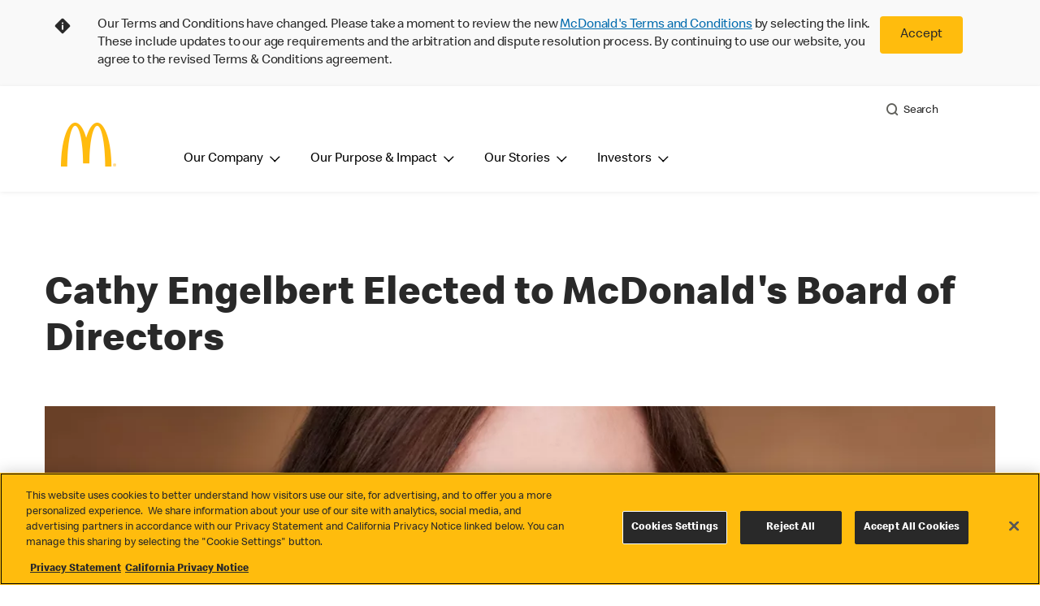

--- FILE ---
content_type: text/html;charset=utf-8
request_url: https://corporate.mcdonalds.com/corpmcd/our-stories/article/_cathy-engelbert1.html
body_size: 21725
content:


<!DOCTYPE HTML>
<html lang="en">
    <head>
    	

    	
    <meta charset="UTF-8"/>
    <title>Cathy Engelbert Elected to McDonald's Board of Directors</title>
    <meta name="keywords" content="Press Releases,Our People,Leadership,Business"/>
    <meta name="description" content="Cathy Engelbert Elected to McDonald's Board of Directors"/>
    <meta name="template" content="article-details-full-width"/>
    <meta name="viewport" content="width=device-width, initial-scale=1"/>
    


<meta name="keywords"/>
<meta name="title" content="Cathy Engelbert Elected to McDonald's Board of Directors"/>



<meta property="og:type" content="website"/>
<meta property="og:url" content="https://www.mcdonalds.com/corpmcd/our-stories/article/_cathy-engelbert1.html"/>

<meta property="og:title" content="Cathy Engelbert Elected to McDonald's Board of Directors"/>
<meta name="pageType" content="newsroom"/>
<meta property="og:description" content="Cathy Engelbert Elected to McDonald's Board of Directors"/>

<script>
// akam-sw.js install script version 1.3.6
"serviceWorker"in navigator&&"find"in[]&&function(){var e=new Promise(function(e){"complete"===document.readyState||!1?e():(window.addEventListener("load",function(){e()}),setTimeout(function(){"complete"!==document.readyState&&e()},1e4))}),n=window.akamServiceWorkerInvoked,r="1.3.6";if(n)aka3pmLog("akam-setup already invoked");else{window.akamServiceWorkerInvoked=!0,window.aka3pmLog=function(){window.akamServiceWorkerDebug&&console.log.apply(console,arguments)};function o(e){(window.BOOMR_mq=window.BOOMR_mq||[]).push(["addVar",{"sm.sw.s":e,"sm.sw.v":r}])}var i="/akam-sw.js",a=new Map;navigator.serviceWorker.addEventListener("message",function(e){var n,r,o=e.data;if(o.isAka3pm)if(o.command){var i=(n=o.command,(r=a.get(n))&&r.length>0?r.shift():null);i&&i(e.data.response)}else if(o.commandToClient)switch(o.commandToClient){case"enableDebug":window.akamServiceWorkerDebug||(window.akamServiceWorkerDebug=!0,aka3pmLog("Setup script debug enabled via service worker message"),v());break;case"boomerangMQ":o.payload&&(window.BOOMR_mq=window.BOOMR_mq||[]).push(o.payload)}aka3pmLog("akam-sw message: "+JSON.stringify(e.data))});var t=function(e){return new Promise(function(n){var r,o;r=e.command,o=n,a.has(r)||a.set(r,[]),a.get(r).push(o),navigator.serviceWorker.controller&&(e.isAka3pm=!0,navigator.serviceWorker.controller.postMessage(e))})},c=function(e){return t({command:"navTiming",navTiming:e})},s=null,m={},d=function(){var e=i;return s&&(e+="?othersw="+encodeURIComponent(s)),function(e,n){return new Promise(function(r,i){aka3pmLog("Registering service worker with URL: "+e),navigator.serviceWorker.register(e,n).then(function(e){aka3pmLog("ServiceWorker registration successful with scope: ",e.scope),r(e),o(1)}).catch(function(e){aka3pmLog("ServiceWorker registration failed: ",e),o(0),i(e)})})}(e,m)},g=navigator.serviceWorker.__proto__.register;if(navigator.serviceWorker.__proto__.register=function(n,r){return n.includes(i)?g.call(this,n,r):(aka3pmLog("Overriding registration of service worker for: "+n),s=new URL(n,window.location.href),m=r,navigator.serviceWorker.controller?new Promise(function(n,r){var o=navigator.serviceWorker.controller.scriptURL;if(o.includes(i)){var a=encodeURIComponent(s);o.includes(a)?(aka3pmLog("Cancelling registration as we already integrate other SW: "+s),navigator.serviceWorker.getRegistration().then(function(e){n(e)})):e.then(function(){aka3pmLog("Unregistering existing 3pm service worker"),navigator.serviceWorker.getRegistration().then(function(e){e.unregister().then(function(){return d()}).then(function(e){n(e)}).catch(function(e){r(e)})})})}else aka3pmLog("Cancelling registration as we already have akam-sw.js installed"),navigator.serviceWorker.getRegistration().then(function(e){n(e)})}):g.call(this,n,r))},navigator.serviceWorker.controller){var u=navigator.serviceWorker.controller.scriptURL;u.includes("/akam-sw.js")||u.includes("/akam-sw-preprod.js")||u.includes("/threepm-sw.js")||(aka3pmLog("Detected existing service worker. Removing and re-adding inside akam-sw.js"),s=new URL(u,window.location.href),e.then(function(){navigator.serviceWorker.getRegistration().then(function(e){m={scope:e.scope},e.unregister(),d()})}))}else e.then(function(){window.akamServiceWorkerPreprod&&(i="/akam-sw-preprod.js"),d()});if(window.performance){var w=window.performance.timing,l=w.responseEnd-w.responseStart;c(l)}e.then(function(){t({command:"pageLoad"})});var k=!1;function v(){window.akamServiceWorkerDebug&&!k&&(k=!0,aka3pmLog("Initializing debug functions at window scope"),window.aka3pmInjectSwPolicy=function(e){return t({command:"updatePolicy",policy:e})},window.aka3pmDisableInjectedPolicy=function(){return t({command:"disableInjectedPolicy"})},window.aka3pmDeleteInjectedPolicy=function(){return t({command:"deleteInjectedPolicy"})},window.aka3pmGetStateAsync=function(){return t({command:"getState"})},window.aka3pmDumpState=function(){aka3pmGetStateAsync().then(function(e){aka3pmLog(JSON.stringify(e,null,"\t"))})},window.aka3pmInjectTiming=function(e){return c(e)},window.aka3pmUpdatePolicyFromNetwork=function(){return t({command:"pullPolicyFromNetwork"})})}v()}}();</script>
<script defer="defer" type="text/javascript" src="https://rum.hlx.page/.rum/@adobe/helix-rum-js@%5E2/dist/rum-standalone.js" data-routing="program=23462,environment=75052,tier=publish"></script>
<link rel="icon" type="image/png" href="/content/dam/sites/corp/nfl/logo/mcd_corp_social_feed_default.jpg"/>

	<meta name="thumbnail" content="https://s7d1.scene7.com/is/image/mcdonalds/MI_Cathy Engelbert Elected to McDonald_s Board of Directors?$Responsive$"/>
	<meta name="google-site-verification"/>

    
    

<link rel="canonical" href="https://www.mcdonalds.com/corpmcd/our-stories/article/_cathy-engelbert1.html"/>






    

    


    
    
<link rel="stylesheet" href="/etc.clientlibs/mcdonalds/clientlibs/clientlib-grid.lc-4fb628f2edf7b457c6ec0b16fbabb054-lc.min.css" type="text/css">
<link rel="stylesheet" href="/etc.clientlibs/mcdonalds/clientlibs/clientlibs-jquery-upgrade.lc-d41d8cd98f00b204e9800998ecf8427e-lc.min.css" type="text/css">
<link rel="stylesheet" href="/etc.clientlibs/mcdonalds/clientlibs/dynamicmedia.lc-a97e0418f0d0d6fe2eea57c7dc5e8804-lc.min.css" type="text/css">
<link rel="stylesheet" href="/etc.clientlibs/mcdonalds/clientlibs/clientlib-dependencies.lc-a49e169f41f57a75ecce8c10a244ff9c-lc.min.css" type="text/css">
<link rel="stylesheet" href="/etc.clientlibs/mcdonalds/clientlibs/clientlib-site-global.lc-15451ec3bdfa101e1711d8fedd309e56-lc.min.css" type="text/css">






    
    
    

    

    


        <script type="text/javascript" src="//assets.adobedtm.com/da51ad226ecd/a678c8ad77b5/launch-6493f684b208.min.js" async></script>


    
    
    

    
    

	
<script>(window.BOOMR_mq=window.BOOMR_mq||[]).push(["addVar",{"rua.upush":"false","rua.cpush":"false","rua.upre":"false","rua.cpre":"false","rua.uprl":"false","rua.cprl":"false","rua.cprf":"false","rua.trans":"","rua.cook":"false","rua.ims":"false","rua.ufprl":"false","rua.cfprl":"false","rua.isuxp":"false","rua.texp":"norulematch","rua.ceh":"false","rua.ueh":"false","rua.ieh.st":"0"}]);</script>
                              <script>!function(e){var n="https://s.go-mpulse.net/boomerang/";if("False"=="True")e.BOOMR_config=e.BOOMR_config||{},e.BOOMR_config.PageParams=e.BOOMR_config.PageParams||{},e.BOOMR_config.PageParams.pci=!0,n="https://s2.go-mpulse.net/boomerang/";if(window.BOOMR_API_key="X7XUL-3AAQG-UNRPF-WPW72-4PHJK",function(){function e(){if(!o){var e=document.createElement("script");e.id="boomr-scr-as",e.src=window.BOOMR.url,e.async=!0,i.parentNode.appendChild(e),o=!0}}function t(e){o=!0;var n,t,a,r,d=document,O=window;if(window.BOOMR.snippetMethod=e?"if":"i",t=function(e,n){var t=d.createElement("script");t.id=n||"boomr-if-as",t.src=window.BOOMR.url,BOOMR_lstart=(new Date).getTime(),e=e||d.body,e.appendChild(t)},!window.addEventListener&&window.attachEvent&&navigator.userAgent.match(/MSIE [67]\./))return window.BOOMR.snippetMethod="s",void t(i.parentNode,"boomr-async");a=document.createElement("IFRAME"),a.src="about:blank",a.title="",a.role="presentation",a.loading="eager",r=(a.frameElement||a).style,r.width=0,r.height=0,r.border=0,r.display="none",i.parentNode.appendChild(a);try{O=a.contentWindow,d=O.document.open()}catch(_){n=document.domain,a.src="javascript:var d=document.open();d.domain='"+n+"';void(0);",O=a.contentWindow,d=O.document.open()}if(n)d._boomrl=function(){this.domain=n,t()},d.write("<bo"+"dy onload='document._boomrl();'>");else if(O._boomrl=function(){t()},O.addEventListener)O.addEventListener("load",O._boomrl,!1);else if(O.attachEvent)O.attachEvent("onload",O._boomrl);d.close()}function a(e){window.BOOMR_onload=e&&e.timeStamp||(new Date).getTime()}if(!window.BOOMR||!window.BOOMR.version&&!window.BOOMR.snippetExecuted){window.BOOMR=window.BOOMR||{},window.BOOMR.snippetStart=(new Date).getTime(),window.BOOMR.snippetExecuted=!0,window.BOOMR.snippetVersion=12,window.BOOMR.url=n+"X7XUL-3AAQG-UNRPF-WPW72-4PHJK";var i=document.currentScript||document.getElementsByTagName("script")[0],o=!1,r=document.createElement("link");if(r.relList&&"function"==typeof r.relList.supports&&r.relList.supports("preload")&&"as"in r)window.BOOMR.snippetMethod="p",r.href=window.BOOMR.url,r.rel="preload",r.as="script",r.addEventListener("load",e),r.addEventListener("error",function(){t(!0)}),setTimeout(function(){if(!o)t(!0)},3e3),BOOMR_lstart=(new Date).getTime(),i.parentNode.appendChild(r);else t(!1);if(window.addEventListener)window.addEventListener("load",a,!1);else if(window.attachEvent)window.attachEvent("onload",a)}}(),"".length>0)if(e&&"performance"in e&&e.performance&&"function"==typeof e.performance.setResourceTimingBufferSize)e.performance.setResourceTimingBufferSize();!function(){if(BOOMR=e.BOOMR||{},BOOMR.plugins=BOOMR.plugins||{},!BOOMR.plugins.AK){var n=""=="true"?1:0,t="",a="aoijgtaxgqvnc2lmjagq-f-9a2903c0f-clientnsv4-s.akamaihd.net",i="false"=="true"?2:1,o={"ak.v":"39","ak.cp":"909691","ak.ai":parseInt("321721",10),"ak.ol":"0","ak.cr":9,"ak.ipv":4,"ak.proto":"h2","ak.rid":"56b4cff","ak.r":42313,"ak.a2":n,"ak.m":"a","ak.n":"essl","ak.bpcip":"3.144.147.0","ak.cport":57480,"ak.gh":"23.52.41.209","ak.quicv":"","ak.tlsv":"tls1.3","ak.0rtt":"","ak.0rtt.ed":"","ak.csrc":"-","ak.acc":"","ak.t":"1768704013","ak.ak":"hOBiQwZUYzCg5VSAfCLimQ==DJEXNqYNPFQaMTUJXwIYwf7hNlQeFrcmZit4QpHYnRBKnqHkNle6/fsOppzlsRs9nDsAG1OflG3RHh/H0L044RmGv+ve4La/a9BOrEkjHCfWNVNHEwXcKSKYOuge3n/[base64]/xIQa+qm+8e/hJ4DNJn8qAxs6vA5cPBx3MyJHrbM4F7TqTAWrKn5GhFDOECdpDeyiKb0Zg0c9G8iKOibYBTnkxcU=","ak.pv":"38","ak.dpoabenc":"","ak.tf":i};if(""!==t)o["ak.ruds"]=t;var r={i:!1,av:function(n){var t="http.initiator";if(n&&(!n[t]||"spa_hard"===n[t]))o["ak.feo"]=void 0!==e.aFeoApplied?1:0,BOOMR.addVar(o)},rv:function(){var e=["ak.bpcip","ak.cport","ak.cr","ak.csrc","ak.gh","ak.ipv","ak.m","ak.n","ak.ol","ak.proto","ak.quicv","ak.tlsv","ak.0rtt","ak.0rtt.ed","ak.r","ak.acc","ak.t","ak.tf"];BOOMR.removeVar(e)}};BOOMR.plugins.AK={akVars:o,akDNSPreFetchDomain:a,init:function(){if(!r.i){var e=BOOMR.subscribe;e("before_beacon",r.av,null,null),e("onbeacon",r.rv,null,null),r.i=!0}return this},is_complete:function(){return!0}}}}()}(window);</script></head>
    <body class="basepage page basicpage" id="basepage-8dee47e0d2" data-cmp-data-layer-enabled>
        <script>
          window.adobeDataLayer = window.adobeDataLayer || [];
          adobeDataLayer.push({
              page: JSON.parse("{\x22basepage\u002D8dee47e0d2\x22:{\x22@type\x22:\x22mcdonalds\/components\/structure\/basepage\x22,\x22repo:modifyDate\x22:\x222023\u002D05\u002D04T17:11:35Z\x22,\x22dc:title\x22:\x22Cathy Engelbert Elected to McDonald\x27s Board of Directors\x22,\x22dc:description\x22:\x22Cathy Engelbert Elected to McDonald\x27s Board of Directors\x22,\x22xdm:template\x22:\x22\/conf\/mcdonalds\/settings\/wcm\/templates\/article\u002Ddetails\u002Dfull\u002Dwidth\x22,\x22xdm:language\x22:\x22en\x22,\x22xdm:tags\x22:[\x22Press Releases\x22,\x22Our People\x22,\x22Leadership\x22,\x22Business\x22],\x22repo:path\x22:\x22\/content\/mcdonalds\/corpmcd\/our\u002Dstories\/article\/_cathy\u002Dengelbert1.html\x22}}"),
              event:'cmp:show',
              eventInfo: {
                  path: 'page.basepage\u002D8dee47e0d2'
              }
          });
        </script>
        
        
            




            



            

<div id="page-root" data-country="corpmcd" data-language="our-stories" data-gls-search-api="/googleappsv2/geolocation" data-coop-radius="5" data-ignore-popup="false">
	<div class="root container responsivegrid">

    
    
    
    <div id="container-c12eeb2668" class="cmp-container">
        
        <header class="globalXfEnabler">

<div id="header">

    
	


<div class="root container responsivegrid">

    
 

	<div id="container-cfb614d93a" class="cmp-container">
        


<div class="aem-Grid aem-Grid--12 aem-Grid--default--12 ">
    
    <div class="embed aem-GridColumn aem-GridColumn--default--12">
<div data-cmp-data-layer="{&#34;usTnCBanner&#34;:{&#34;@type&#34;:&#34;mcdonalds/components/proxy/content/embed&#34;,&#34;repo:modifyDate&#34;:&#34;2024-09-05T09:42:50Z&#34;}}" id="usTnCBanner" class="cmp-embed">
    
    <style>
    #usTnCBanner {
        margin: 0;
        padding: 0;
        float: left;
        width: 100%;
        min-height: 90px;
        background-color: #F9F9F9;
    }
    #usTnCBanner .tnc-banner-container {
        max-width: 1170px;
        margin: 0 auto;
    }
    #usTnCBanner .tnc-banner-container::after {
        display: block;
        clear: both;
        content: "";
    }
    #usTnCBanner .tnc-banner-container .tnc-banner-content {
        display: flex;
        padding: 20px 0;
        margin: 0 auto;
    }
    #usTnCBanner .tnc-banner-container .tnc-banner-content .banner-text {
        line-height: 1.375rem;
        padding: 0;
    }
	#usTnCBanner .tnc-banner-container .tnc-banner-content .banner-text .tnc-banner-diamond-icon{
	    float: left;
		margin-left: 4px;
	}	
    #usTnCBanner .tnc-banner-container .tnc-banner-content .banner-text p {     	
		padding-left: 2rem;				
		margin: 0;                   
		font-weight: 300;
    }    
    #usTnCBanner .tnc-banner-container .tnc-banner-content .banner-button {
        padding: 0 13px 0 5px;
    }
    #usTnCBanner .tnc-banner-container .tnc-banner-content .banner-button .tnc-banner-close {
        background-color: #FFBC0D;
        color: #292929;
        display: inline-block;
        border: none;
        border-radius: 0.25rem;
        font-size: 14px;
        line-height: 1.25rem;
        padding: 0.8125rem 1.25rem;
        text-align: center;
        text-decoration: none;
        min-width: 4.25rem;
    }
    @media screen and (min-width: 1024px) {       
	    #usTnCBanner .tnc-banner-container .tnc-banner-content .banner-text .tnc-banner-diamond-icon{
			margin-left: 10px;
	    }	
        #usTnCBanner .tnc-banner-container .tnc-banner-content .banner-text p {
            padding-left: 4.063rem;
        }
        #usTnCBanner .tnc-banner-container .tnc-banner-content .banner-button {
            padding: 0 40px 0 10px;
        }
        #usTnCBanner .tnc-banner-container .tnc-banner-content .banner-button .tnc-banner-close {
            padding: 0.8125rem 1.5625rem;
			min-width: 5.25rem;
            font-size: 1rem;
        }
    }
</style>

<section class="tnc-banner-container" aria-label="Terms and Conditions Banner">
    <div class="tnc-banner-content">
        <div class="banner-text">
             <img class="tnc-banner-diamond-icon" src="/content/dam/sites/corp/nfl/icons/Info-Diamond.svg" alt="">
			  </img> 
            <p>
			Our Terms and Conditions have changed. Please take a moment to review the new <a href="/corpmcd/terms-and-conditions.html">McDonald's Terms and Conditions</a> by selecting the link. These include updates to our age requirements and the arbitration and dispute resolution process. By continuing to use our website, you agree to the revised Terms & Conditions agreement.
            </p>
        </div>
        <div class="banner-button">
            <button onclick="setTnCBannercookie()" class="button tnc-banner-close">Accept</button>
        </div>
    </div>
</section>

<script>
(function () {
    const getTnCBannerCookie = cname => {
    const tncname = `${cname}=`;
    const decodedTnCCookie = decodeURIComponent(document.cookie);
    const ca = decodedTnCCookie.split(';');
    for (let i = 0; i < ca.length; i++) {
            let c = ca[i];
            while (c.charAt(0) === ' ') {
                c = c.substring(1);
            }
            if (c.indexOf(tncname) === 0) {
                return c.substring(tncname.length, c.length);
            }
        }
        return '';
    };

    var tncCookievalue = getTnCBannerCookie('tnccookiebanner');
    if (tncCookievalue) {
        document.getElementById("usTnCBanner").classList.add('d-none');
    }
    else {
        document.getElementById("usTnCBanner").classList.remove('d-none');
    }
})();

function getTnCCountryCode (path) {
    let cookiePath = '';
    if (path.indexOf('/content/mcdonalds/') === 0) {
        cookiePath = `/content/mcdonalds/` + path.split('/')[3];
    } 
    else {
        cookiePath = `/` + path.split('/')[1];
    }
    return cookiePath;
}
function setTnCBannercookie(e) {
    document.getElementById("usTnCBanner").classList.add('d-none');
    var countrycode = getTnCCountryCode(window.location.pathname);
    var d = new Date();
    var currentDay = d.getDate();
    d.setDate(currentDay + 30);
    d.setHours(00,00,00,0);
    var expiryDate = d.toUTCString();
    //var expiryDate = "Thr, 05 Sep 2024 00:00:00 UTC";
    document.cookie = "tnccookiebanner = true" + ";" + "expires=" + expiryDate + ";" + "path=" + countrycode;
}
</script>
    
</div>

    

</div>
<div class="header aem-GridColumn aem-GridColumn--default--12">

<div class="cmp-global-header" data-component="global-header">
    <div class="mcd-global-nav">
        <a href="#maincontent" class="nav-skip-to-content">Skip To Main Content</a>
         




<div class="mobile-nav ">
            <div class="mobile-nav__nav-logo"><div data-cmp-is="image" data-cmp-lazythreshold="0" data-cmp-src="/content/experience-fragments/mcdonalds/corpmcd/structure/header-xf/master/_jcr_content/root/header/root/logo.coreimg{.width}.jpeg/1697160435451/m-logo-108x108.jpeg" data-asset="/content/dam/sites/corp/nfl/categories/m-logo_108x108.jpg" data-asset-id="819271ce-1d42-483c-b823-c241e6490539" data-title="McDonald&#39;s Home" data-cmp-data-layer="{&#34;image-d88e67934e&#34;:{&#34;@type&#34;:&#34;mcdonalds/components/proxy/content/image&#34;,&#34;repo:modifyDate&#34;:&#34;2022-08-24T11:24:36Z&#34;,&#34;xdm:linkURL&#34;:&#34;/corpmcd/home.html&#34;,&#34;image&#34;:{&#34;repo:id&#34;:&#34;819271ce-1d42-483c-b823-c241e6490539&#34;,&#34;repo:modifyDate&#34;:&#34;2023-10-13T01:27:15Z&#34;,&#34;@type&#34;:&#34;image/jpeg&#34;,&#34;repo:path&#34;:&#34;/content/dam/sites/corp/nfl/categories/m-logo_108x108.jpg&#34;,&#34;xdm:tags&#34;:[&#34;properties:orientation/square&#34;],&#34;xdm:smartTags&#34;:{&#34;minimalist photography&#34;:0.825}}}}" class="cmp-image" itemscope itemtype="http://schema.org/ImageObject">

	    <a class="cmp-image__link " href="/corpmcd/home.html" data-cmp-data-layer="{&#34;image-d88e67934e&#34;:{&#34;@type&#34;:&#34;mcdonalds/components/proxy/content/image&#34;,&#34;repo:modifyDate&#34;:&#34;2022-08-24T11:24:36Z&#34;,&#34;xdm:linkURL&#34;:&#34;/corpmcd/home.html&#34;,&#34;image&#34;:{&#34;repo:id&#34;:&#34;819271ce-1d42-483c-b823-c241e6490539&#34;,&#34;repo:modifyDate&#34;:&#34;2023-10-13T01:27:15Z&#34;,&#34;@type&#34;:&#34;image/jpeg&#34;,&#34;repo:path&#34;:&#34;/content/dam/sites/corp/nfl/categories/m-logo_108x108.jpg&#34;,&#34;xdm:tags&#34;:[&#34;properties:orientation/square&#34;],&#34;xdm:smartTags&#34;:{&#34;minimalist photography&#34;:0.825}},&#34;linkPosition&#34;:&#34;TopLinks:_cathy-engelbert1:McDonald&#39;s Home&#34;,&#34;trackingType&#34;:&#34;TopLinks&#34;}}" data-cmp-clickable data-cmp-hook-image="link">
        
            
                   
            
					<picture>
						<!-- Mobile -->
						<source srcset="/content/dam/sites/corp/nfl/categories/m-logo_108x108.jpg" media="(max-width: 1023px)"/>
						<!-- large screen -->
						<source srcset="/content/dam/sites/corp/nfl/categories/m-logo_108x108.jpg"/>
						<!-- Default to load - desktop (reason IE 11 sdoesn't support picture tag)--> 
						<img loading="lazy" src="/content/dam/sites/corp/nfl/categories/m-logo_108x108.jpg" class="cmp-image__image" itemprop="contentUrl" data-cmp-hook-image="image" alt="McDonald&#39;s Home"/>
					</picture>
			      
			      

            
        
    </a>
    
    
</div>

    
</div>

            <div class="mobile-nav__menu-icons">
                <button class="menu-icon" aria-label="main menu navigation">
                    <span class="icon icon-hamburger"></span></button>
                
				<button aria-label="close main navigation" class="close-icon">
                    <span id="closeIcon" class="icon icon-close"></span> </button>
            </div>
            <div class="mobile-nav__links-panel" aria-modal="true">

                <div role="navigation">
                    
    
                    <div>

    

</div>
                </div>

                <hr aria-hidden="true"/>
                <div><nav class="cmp-navigation" itemscope itemtype="http://schema.org/SiteNavigationElement" aria-label="primary">
    
    
    <ul class="cmp-navigation__group">
        
        





<li class="cmp-navigation__item cmp-navigation__item--level-0 " data-cmp-data-layer="{&quot;navigation-d04e2c613d-item-7b40bb1a67&quot;:{&quot;@type&quot;:&quot;wknd/components/page&quot;,&quot;repo:modifyDate&quot;:&quot;2020-11-02T12:55:49Z&quot;,&quot;dc:title&quot;:&quot;Magazine&quot;,&quot;xdm:linkURL&quot;:&quot;/content/wknd/us/en/magazine.html&quot;}}">
							<button class="cmp-navigation__item-link primary-menu menu-main" aria-controls="ourMenuSubItemsList_mobile" aria-expanded="false" data-toggle="dropdown" data-cmp-clickable data-cmp-data-layer="{&#34;navigation-97ccf8ce13-29d5be6e86&#34;:{&#34;linkPosition&#34;:&#34;TopNav:Our Company&#34;,&#34;trackingType&#34;:&#34;topNav&#34;,&#34;immediateFire&#34;:true}}" aria-current="false">Our Company
                               <span class="icon icon-arrow-down icon-child-menu"></span>
                               <span class="icon icon-minus"></span>
                               <span class="icon icon-plus"></span>
                            </button>
                            <div class="flyout-menu dropdown-menu" id="ourMenuSubItemsList_mobile">
                                <div class="" id="mobile-nav-1498826098">
                                    <div class="menulist-flyout">
                                        <div class="flyout-menu__container">
                                           <div class="view-full-menu d-block d-lg-none">
                                                <a href="/corpmcd/our-company.html" class="button" data-cmp-clickable data-cmp-data-layer="{&#34;navigation-97ccf8ce13-4c0f6bb358&#34;:{&#34;linkPosition&#34;:&#34;TopNav:Our Company:View Our Company&#34;,&#34;trackingType&#34;:&#34;topNav&#34;,&#34;xdm:linkURL&#34;:&#34;/corpmcd/our-company.html&#34;,&#34;dc:title&#34;:&#34;View Our Company&#34;}}">
                                                  View Our Company</a>
                                            </div>
                                           <ul class="menu-items clearfix">
												
                                                <li class="menu-item key-arrow-parent" data-active="false">
                                                    <a href="/corpmcd/our-company/who-we-are.html" class="link key-arrow-move" data-cmp-clickable data-cmp-data-layer="{&#34;navigation-97ccf8ce13-ca619d211e&#34;:{&#34;linkPosition&#34;:&#34;TopNav:Our Company:Who We Are&#34;,&#34;trackingType&#34;:&#34;topNav&#34;,&#34;xdm:linkURL&#34;:&#34;/corpmcd/our-company/who-we-are.html&#34;,&#34;dc:title&#34;:&#34;Who We Are&#34;}}">
														
                                                        <picture>
															<!-- Mobile -->
															<source srcset="https://s7d1.scene7.com/is/image/mcdonalds/Navigation_OurCompany_WhoWeAre:menu-category?resmode=sharp2" media="(max-width: 1023px)"/>
															<!-- large screen -->
															<source srcset="https://s7d1.scene7.com/is/image/mcdonalds/Navigation_OurCompany_WhoWeAre:menu-category?resmode=sharp2"/>
															<!-- Default to load - desktop (reason IE 11 sdoesn't support picture tag)--> 
															<img src="https://s7d1.scene7.com/is/image/mcdonalds/Navigation_OurCompany_WhoWeAre:menu-category?resmode=sharp2" alt=""/>
														</picture>
                                                        <span class="menu-text">Who We Are</span>
                                                    </a>
                                                </li>
                                            
												
                                                <li class="menu-item key-arrow-parent" data-active="false">
                                                    <a href="/corpmcd/our-company/where-we-operate.html" class="link key-arrow-move" data-cmp-clickable data-cmp-data-layer="{&#34;navigation-97ccf8ce13-f15b4d34c8&#34;:{&#34;linkPosition&#34;:&#34;TopNav:Our Company:Where We Operate&#34;,&#34;trackingType&#34;:&#34;topNav&#34;,&#34;xdm:linkURL&#34;:&#34;/corpmcd/our-company/where-we-operate.html&#34;,&#34;dc:title&#34;:&#34;Where We Operate&#34;}}">
														
                                                        <picture>
															<!-- Mobile -->
															<source srcset="https://s7d1.scene7.com/is/image/mcdonalds/Navigation_OurCompany_WhereWeOperate:menu-category?resmode=sharp2" media="(max-width: 1023px)"/>
															<!-- large screen -->
															<source srcset="https://s7d1.scene7.com/is/image/mcdonalds/Navigation_OurCompany_WhereWeOperate:menu-category?resmode=sharp2"/>
															<!-- Default to load - desktop (reason IE 11 sdoesn't support picture tag)--> 
															<img src="https://s7d1.scene7.com/is/image/mcdonalds/Navigation_OurCompany_WhereWeOperate:menu-category?resmode=sharp2" alt=""/>
														</picture>
                                                        <span class="menu-text">Where We Operate</span>
                                                    </a>
                                                </li>
                                            
												
                                                <li class="menu-item key-arrow-parent" data-active="false">
                                                    <a href="/corpmcd/our-company/how-we-operate-internationally.html" class="link key-arrow-move" data-cmp-clickable data-cmp-data-layer="{&#34;navigation-97ccf8ce13-b4f46b7087&#34;:{&#34;linkPosition&#34;:&#34;TopNav:Our Company:How We Operate&#34;,&#34;trackingType&#34;:&#34;topNav&#34;,&#34;xdm:linkURL&#34;:&#34;/corpmcd/our-company/how-we-operate-internationally.html&#34;,&#34;dc:title&#34;:&#34;How We Operate&#34;}}">
														
                                                        <picture>
															<!-- Mobile -->
															<source srcset="https://s7d1.scene7.com/is/image/mcdonalds/human-right-thumbnail-101-1000-1000:menu-category?resmode=sharp2" media="(max-width: 1023px)"/>
															<!-- large screen -->
															<source srcset="https://s7d1.scene7.com/is/image/mcdonalds/human-right-thumbnail-101-1000-1000:menu-category?resmode=sharp2"/>
															<!-- Default to load - desktop (reason IE 11 sdoesn't support picture tag)--> 
															<img src="https://s7d1.scene7.com/is/image/mcdonalds/human-right-thumbnail-101-1000-1000:menu-category?resmode=sharp2" alt=""/>
														</picture>
                                                        <span class="menu-text">How We Operate</span>
                                                    </a>
                                                </li>
                                            </ul>
                                            <div class="view-full-menu d-none d-lg-block">
                                                <a href="/corpmcd/our-company.html" class="button" data-cmp-clickable data-cmp-data-layer="{&#34;navigation-97ccf8ce13-a6eee74ab0&#34;:{&#34;linkPosition&#34;:&#34;TopNav:Our Company:View Our Company&#34;,&#34;trackingType&#34;:&#34;topNav&#34;,&#34;xdm:linkURL&#34;:&#34;/corpmcd/our-company.html&#34;,&#34;dc:title&#34;:&#34;View Our Company&#34;}}">
                                                 View Our Company</a>
                                            </div>
                                        </div>
                                    </div>
                                </div>
                            </div>
</li>
        
        
            
  

<li class="cmp-navigation__item cmp-navigation__item--level-0" data-cmp-data-layer="{&#34;navigation-97ccf8ce13-2a93b45d2b&#34;:{&#34;linkPosition&#34;:&#34;TopNav:_cathy-engelbert1:Our Purpose &amp; Impact&#34;,&#34;trackingType&#34;:&#34;topNav&#34;,&#34;xdm:linkURL&#34;:&#34;/corpmcd/our-purpose-and-impact.html&#34;,&#34;dc:title&#34;:&#34;Our Purpose &amp; Impact&#34;}}">

   
   
   
   
   
      <button class="cmp-navigation__item-link primary-menu menu-main" aria-controls="ourMenuSubItemsList_mobile" aria-expanded="false" data-toggle="dropdown" data-cmp-clickable data-cmp-data-layer="{&#34;navigation-97ccf8ce13-2a93b45d2b&#34;:{&#34;linkPosition&#34;:&#34;TopNav:_cathy-engelbert1:Our Purpose &amp; Impact&#34;,&#34;trackingType&#34;:&#34;topNav&#34;,&#34;xdm:linkURL&#34;:&#34;/corpmcd/our-purpose-and-impact.html&#34;,&#34;dc:title&#34;:&#34;Our Purpose &amp; Impact&#34;}}" aria-current="false">
            Our Purpose &amp; Impact
            
               <span class="icon icon-arrow-down icon-child-menu"></span>
               <span class="icon icon-minus"></span>
               <span class="icon icon-plus"></span>
            
      </button>
      
         <div class="primary-sub-menu flyout-menu dropdown-menu">
            <div class="">
               <div class="primary-menulist">
                  <div class="flyout-menu__container">
                     <div class="view-full-menu d-block d-lg-none">
                        <a href="/corpmcd/our-purpose-and-impact.html" class="button" data-cmp-clickable>
                           View Our Purpose &amp; Impact</a>
                     </div>
                     <ul class="menu-items clearfix">
                        
                        <li class="menu-item key-arrow-parent" data-active="false">
                           <a href="/corpmcd/our-purpose-and-impact/impact-strategy-and-reporting.html" class="link key-arrow-move" data-cmp-clickable data-cmp-data-layer="{&#34;navigation-97ccf8ce13&#34;:{&#34;linkPosition&#34;:&#34;TopNav:Our Purpose &amp; Impact:Our Approach &amp; Progress&#34;,&#34;trackingType&#34;:&#34;topNav&#34;,&#34;xdm:linkURL&#34;:&#34;/corpmcd/our-purpose-and-impact/impact-strategy-and-reporting.html&#34;,&#34;dc:title&#34;:&#34;Our Approach &amp; Progress&#34;}}">
                              
                              <picture>
                                 <!-- Mobile -->
                                 <source srcset="https://s7d1.scene7.com/is/image/mcdonalds/Navigation_OurPurpose_ImpactStrategy:menu-category?resmode=sharp2" media="(max-width: 1023px)"/>
                                 <!-- large screen -->
                                 <source srcset="https://s7d1.scene7.com/is/image/mcdonalds/Navigation_OurPurpose_ImpactStrategy:menu-category?resmode=sharp2"/>
                                 <!-- Default to load - desktop (reason IE 11 sdoesn't support picture tag)-->
                                 <img src="https://s7d1.scene7.com/is/image/mcdonalds/Navigation_OurPurpose_ImpactStrategy:menu-category?resmode=sharp2" alt=""/>
                              </picture>
                              <span class="menu-text">Our Approach &amp; Progress</span>
                           </a>
                        </li>
                     
                        
                        <li class="menu-item key-arrow-parent" data-active="false">
                           <a href="/corpmcd/our-purpose-and-impact/food-quality-and-sourcing.html" class="link key-arrow-move" data-cmp-clickable data-cmp-data-layer="{&#34;navigation-97ccf8ce13&#34;:{&#34;linkPosition&#34;:&#34;TopNav:Our Purpose &amp; Impact:Food Quality &amp; Sourcing&#34;,&#34;trackingType&#34;:&#34;topNav&#34;,&#34;xdm:linkURL&#34;:&#34;/corpmcd/our-purpose-and-impact/food-quality-and-sourcing.html&#34;,&#34;dc:title&#34;:&#34;Food Quality &amp; Sourcing&#34;}}">
                              
                              <picture>
                                 <!-- Mobile -->
                                 <source srcset="https://s7d1.scene7.com/is/image/mcdonalds/Navigation_OurPurpose_Food:menu-category?resmode=sharp2" media="(max-width: 1023px)"/>
                                 <!-- large screen -->
                                 <source srcset="https://s7d1.scene7.com/is/image/mcdonalds/Navigation_OurPurpose_Food:menu-category?resmode=sharp2"/>
                                 <!-- Default to load - desktop (reason IE 11 sdoesn't support picture tag)-->
                                 <img src="https://s7d1.scene7.com/is/image/mcdonalds/Navigation_OurPurpose_Food:menu-category?resmode=sharp2" alt=""/>
                              </picture>
                              <span class="menu-text">Food Quality &amp; Sourcing</span>
                           </a>
                        </li>
                     
                        
                        <li class="menu-item key-arrow-parent" data-active="false">
                           <a href="/corpmcd/our-purpose-and-impact/our-planet.html" class="link key-arrow-move" data-cmp-clickable data-cmp-data-layer="{&#34;navigation-97ccf8ce13&#34;:{&#34;linkPosition&#34;:&#34;TopNav:Our Purpose &amp; Impact:Our Planet&#34;,&#34;trackingType&#34;:&#34;topNav&#34;,&#34;xdm:linkURL&#34;:&#34;/corpmcd/our-purpose-and-impact/our-planet.html&#34;,&#34;dc:title&#34;:&#34;Our Planet&#34;}}">
                              
                              <picture>
                                 <!-- Mobile -->
                                 <source srcset="https://s7d1.scene7.com/is/image/mcdonalds/OurPlanet_ClimateAction_Thumbnail-2:menu-category?resmode=sharp2" media="(max-width: 1023px)"/>
                                 <!-- large screen -->
                                 <source srcset="https://s7d1.scene7.com/is/image/mcdonalds/OurPlanet_ClimateAction_Thumbnail-2:menu-category?resmode=sharp2"/>
                                 <!-- Default to load - desktop (reason IE 11 sdoesn't support picture tag)-->
                                 <img src="https://s7d1.scene7.com/is/image/mcdonalds/OurPlanet_ClimateAction_Thumbnail-2:menu-category?resmode=sharp2" alt=""/>
                              </picture>
                              <span class="menu-text">Our Planet</span>
                           </a>
                        </li>
                     
                        
                        <li class="menu-item key-arrow-parent" data-active="false">
                           <a href="/corpmcd/our-purpose-and-impact/community-connection.html" class="link key-arrow-move" data-cmp-clickable data-cmp-data-layer="{&#34;navigation-97ccf8ce13&#34;:{&#34;linkPosition&#34;:&#34;TopNav:Our Purpose &amp; Impact:Community Connection&#34;,&#34;trackingType&#34;:&#34;topNav&#34;,&#34;xdm:linkURL&#34;:&#34;/corpmcd/our-purpose-and-impact/community-connection.html&#34;,&#34;dc:title&#34;:&#34;Community Connection&#34;}}">
                              
                              <picture>
                                 <!-- Mobile -->
                                 <source srcset="https://s7d1.scene7.com/is/image/mcdonalds/Navigation_OurPurpose_Community:menu-category?resmode=sharp2" media="(max-width: 1023px)"/>
                                 <!-- large screen -->
                                 <source srcset="https://s7d1.scene7.com/is/image/mcdonalds/Navigation_OurPurpose_Community:menu-category?resmode=sharp2"/>
                                 <!-- Default to load - desktop (reason IE 11 sdoesn't support picture tag)-->
                                 <img src="https://s7d1.scene7.com/is/image/mcdonalds/Navigation_OurPurpose_Community:menu-category?resmode=sharp2" alt=""/>
                              </picture>
                              <span class="menu-text">Community Connection</span>
                           </a>
                        </li>
                     
                        
                        <li class="menu-item key-arrow-parent" data-active="false">
                           <a href="/corpmcd/our-purpose-and-impact/jobs-inclusion-and-empowerment.html" class="link key-arrow-move" data-cmp-clickable data-cmp-data-layer="{&#34;navigation-97ccf8ce13&#34;:{&#34;linkPosition&#34;:&#34;TopNav:Our Purpose &amp; Impact:Jobs, Inclusion &amp; Empowerment&#34;,&#34;trackingType&#34;:&#34;topNav&#34;,&#34;xdm:linkURL&#34;:&#34;/corpmcd/our-purpose-and-impact/jobs-inclusion-and-empowerment.html&#34;,&#34;dc:title&#34;:&#34;Jobs, Inclusion &amp; Empowerment&#34;}}">
                              
                              <picture>
                                 <!-- Mobile -->
                                 <source srcset="https://s7d1.scene7.com/is/image/mcdonalds/Navigation_OurPurpose_Jobs:menu-category?resmode=sharp2" media="(max-width: 1023px)"/>
                                 <!-- large screen -->
                                 <source srcset="https://s7d1.scene7.com/is/image/mcdonalds/Navigation_OurPurpose_Jobs:menu-category?resmode=sharp2"/>
                                 <!-- Default to load - desktop (reason IE 11 sdoesn't support picture tag)-->
                                 <img src="https://s7d1.scene7.com/is/image/mcdonalds/Navigation_OurPurpose_Jobs:menu-category?resmode=sharp2" alt=""/>
                              </picture>
                              <span class="menu-text">Jobs, Inclusion &amp; Empowerment</span>
                           </a>
                        </li>
                     
                        
                        <li class="menu-item key-arrow-parent" data-active="false">
                           <a href="/corpmcd/our-purpose-and-impact/esg-approach-and-progress/performance-reports.html" class="link key-arrow-move" data-cmp-clickable data-cmp-data-layer="{&#34;navigation-97ccf8ce13&#34;:{&#34;linkPosition&#34;:&#34;TopNav:Our Purpose &amp; Impact:Performance &amp; Reporting&#34;,&#34;trackingType&#34;:&#34;topNav&#34;,&#34;xdm:linkURL&#34;:&#34;/corpmcd/our-purpose-and-impact/esg-approach-and-progress/performance-reports.html&#34;,&#34;dc:title&#34;:&#34;Performance &amp; Reporting&#34;}}">
                              
                              <picture>
                                 <!-- Mobile -->
                                 <source srcset="https://s7d1.scene7.com/is/image/mcdonalds/Performance_Reporting:menu-category?resmode=sharp2" media="(max-width: 1023px)"/>
                                 <!-- large screen -->
                                 <source srcset="https://s7d1.scene7.com/is/image/mcdonalds/Performance_Reporting:menu-category?resmode=sharp2"/>
                                 <!-- Default to load - desktop (reason IE 11 sdoesn't support picture tag)-->
                                 <img src="https://s7d1.scene7.com/is/image/mcdonalds/Performance_Reporting:menu-category?resmode=sharp2" alt=""/>
                              </picture>
                              <span class="menu-text">Performance &amp; Reporting</span>
                           </a>
                        </li>
                     </ul>
                     <div class="view-full-menu d-none d-lg-block">
                        <a href="/corpmcd/our-purpose-and-impact.html" class="button" data-cmp-clickable data-cmp-data-layer="{&#34;navigation-97ccf8ce13-2a93b45d2b&#34;:{&#34;linkPosition&#34;:&#34;TopNav:_cathy-engelbert1:View Our Purpose &amp; Impact&#34;,&#34;trackingType&#34;:&#34;topNav&#34;,&#34;xdm:linkURL&#34;:&#34;/corpmcd/our-purpose-and-impact.html&#34;,&#34;dc:title&#34;:&#34;View Our Purpose &amp; Impact&#34;}}">
                           View Our Purpose &amp; Impact</a>
                     </div>
                  </div>
               </div>
            </div>
         </div>
      
   


    
    
    <ul class="cmp-navigation__group">
        
        
        
        
            
  

<li class="cmp-navigation__item cmp-navigation__item--level-0" data-cmp-data-layer="{&#34;navigation-97ccf8ce13-fbaebfa516&#34;:{&#34;linkPosition&#34;:&#34;TopNav:_cathy-engelbert1:Our Approach &amp; Progress&#34;,&#34;trackingType&#34;:&#34;topNav&#34;,&#34;xdm:linkURL&#34;:&#34;/corpmcd/our-purpose-and-impact/impact-strategy-and-reporting.html&#34;,&#34;dc:title&#34;:&#34;Our Approach &amp; Progress&#34;}}">

   
   
   
   
   
      <button class="cmp-navigation__item-link primary-menu menu-main" aria-controls="ourMenuSubItemsList_mobile" aria-expanded="false" data-toggle="dropdown" data-cmp-clickable data-cmp-data-layer="{&#34;navigation-97ccf8ce13-fbaebfa516&#34;:{&#34;linkPosition&#34;:&#34;TopNav:_cathy-engelbert1:Our Approach &amp; Progress&#34;,&#34;trackingType&#34;:&#34;topNav&#34;,&#34;xdm:linkURL&#34;:&#34;/corpmcd/our-purpose-and-impact/impact-strategy-and-reporting.html&#34;,&#34;dc:title&#34;:&#34;Our Approach &amp; Progress&#34;}}" aria-current="false">
            Our Approach &amp; Progress
            
      </button>
      
   


    
    
    <ul class="cmp-navigation__group">
        
        
        
        
    </ul>

</li>

        
            
  

<li class="cmp-navigation__item cmp-navigation__item--level-0" data-cmp-data-layer="{&#34;navigation-97ccf8ce13-7925c156e4&#34;:{&#34;linkPosition&#34;:&#34;TopNav:_cathy-engelbert1:Food Quality &amp; Sourcing&#34;,&#34;trackingType&#34;:&#34;topNav&#34;,&#34;xdm:linkURL&#34;:&#34;/corpmcd/our-purpose-and-impact/food-quality-and-sourcing.html&#34;,&#34;dc:title&#34;:&#34;Food Quality &amp; Sourcing&#34;}}">

   
   
   
   
   
      <button class="cmp-navigation__item-link primary-menu menu-main" aria-controls="ourMenuSubItemsList_mobile" aria-expanded="false" data-toggle="dropdown" data-cmp-clickable data-cmp-data-layer="{&#34;navigation-97ccf8ce13-7925c156e4&#34;:{&#34;linkPosition&#34;:&#34;TopNav:_cathy-engelbert1:Food Quality &amp; Sourcing&#34;,&#34;trackingType&#34;:&#34;topNav&#34;,&#34;xdm:linkURL&#34;:&#34;/corpmcd/our-purpose-and-impact/food-quality-and-sourcing.html&#34;,&#34;dc:title&#34;:&#34;Food Quality &amp; Sourcing&#34;}}" aria-current="false">
            Food Quality &amp; Sourcing
            
      </button>
      
   


    
    
    <ul class="cmp-navigation__group">
        
        
        
        
    </ul>

</li>

        
            
  

<li class="cmp-navigation__item cmp-navigation__item--level-0" data-cmp-data-layer="{&#34;navigation-97ccf8ce13-0d9f66eda5&#34;:{&#34;linkPosition&#34;:&#34;TopNav:_cathy-engelbert1:Our Planet&#34;,&#34;trackingType&#34;:&#34;topNav&#34;,&#34;xdm:linkURL&#34;:&#34;/corpmcd/our-purpose-and-impact/our-planet.html&#34;,&#34;dc:title&#34;:&#34;Our Planet&#34;}}">

   
   
   
   
   
      <button class="cmp-navigation__item-link primary-menu menu-main" aria-controls="ourMenuSubItemsList_mobile" aria-expanded="false" data-toggle="dropdown" data-cmp-clickable data-cmp-data-layer="{&#34;navigation-97ccf8ce13-0d9f66eda5&#34;:{&#34;linkPosition&#34;:&#34;TopNav:_cathy-engelbert1:Our Planet&#34;,&#34;trackingType&#34;:&#34;topNav&#34;,&#34;xdm:linkURL&#34;:&#34;/corpmcd/our-purpose-and-impact/our-planet.html&#34;,&#34;dc:title&#34;:&#34;Our Planet&#34;}}" aria-current="false">
            Our Planet
            
      </button>
      
   


    
    
    <ul class="cmp-navigation__group">
        
        
        
        
    </ul>

</li>

        
            
  

<li class="cmp-navigation__item cmp-navigation__item--level-0" data-cmp-data-layer="{&#34;navigation-97ccf8ce13-8f57be25c2&#34;:{&#34;linkPosition&#34;:&#34;TopNav:_cathy-engelbert1:Community Connection&#34;,&#34;trackingType&#34;:&#34;topNav&#34;,&#34;xdm:linkURL&#34;:&#34;/corpmcd/our-purpose-and-impact/community-connection.html&#34;,&#34;dc:title&#34;:&#34;Community Connection&#34;}}">

   
   
   
   
   
      <button class="cmp-navigation__item-link primary-menu menu-main" aria-controls="ourMenuSubItemsList_mobile" aria-expanded="false" data-toggle="dropdown" data-cmp-clickable data-cmp-data-layer="{&#34;navigation-97ccf8ce13-8f57be25c2&#34;:{&#34;linkPosition&#34;:&#34;TopNav:_cathy-engelbert1:Community Connection&#34;,&#34;trackingType&#34;:&#34;topNav&#34;,&#34;xdm:linkURL&#34;:&#34;/corpmcd/our-purpose-and-impact/community-connection.html&#34;,&#34;dc:title&#34;:&#34;Community Connection&#34;}}" aria-current="false">
            Community Connection
            
      </button>
      
   


    
    
    <ul class="cmp-navigation__group">
        
        
        
        
    </ul>

</li>

        
            
  

<li class="cmp-navigation__item cmp-navigation__item--level-0" data-cmp-data-layer="{&#34;navigation-97ccf8ce13-e6f94aaff1&#34;:{&#34;linkPosition&#34;:&#34;TopNav:_cathy-engelbert1:Jobs, Inclusion &amp; Empowerment&#34;,&#34;trackingType&#34;:&#34;topNav&#34;,&#34;xdm:linkURL&#34;:&#34;/corpmcd/our-purpose-and-impact/jobs-inclusion-and-empowerment.html&#34;,&#34;dc:title&#34;:&#34;Jobs, Inclusion &amp; Empowerment&#34;}}">

   
   
   
   
   
      <button class="cmp-navigation__item-link primary-menu menu-main" aria-controls="ourMenuSubItemsList_mobile" aria-expanded="false" data-toggle="dropdown" data-cmp-clickable data-cmp-data-layer="{&#34;navigation-97ccf8ce13-e6f94aaff1&#34;:{&#34;linkPosition&#34;:&#34;TopNav:_cathy-engelbert1:Jobs, Inclusion &amp; Empowerment&#34;,&#34;trackingType&#34;:&#34;topNav&#34;,&#34;xdm:linkURL&#34;:&#34;/corpmcd/our-purpose-and-impact/jobs-inclusion-and-empowerment.html&#34;,&#34;dc:title&#34;:&#34;Jobs, Inclusion &amp; Empowerment&#34;}}" aria-current="false">
            Jobs, Inclusion &amp; Empowerment
            
      </button>
      
   


    
    
    <ul class="cmp-navigation__group">
        
        
        
        
    </ul>

</li>

        
            
  

<li class="cmp-navigation__item cmp-navigation__item--level-0" data-cmp-data-layer="{&#34;navigation-97ccf8ce13-df228e6e4f&#34;:{&#34;linkPosition&#34;:&#34;TopNav:_cathy-engelbert1:Performance &amp; Reporting&#34;,&#34;trackingType&#34;:&#34;topNav&#34;,&#34;xdm:linkURL&#34;:&#34;/corpmcd/our-purpose-and-impact/esg-approach-and-progress/performance-reports.html&#34;,&#34;dc:title&#34;:&#34;Performance &amp; Reporting&#34;}}">

   
   
   
   
   
      <button class="cmp-navigation__item-link primary-menu menu-main" aria-controls="ourMenuSubItemsList_mobile" aria-expanded="false" data-toggle="dropdown" data-cmp-clickable data-cmp-data-layer="{&#34;navigation-97ccf8ce13-df228e6e4f&#34;:{&#34;linkPosition&#34;:&#34;TopNav:_cathy-engelbert1:Performance &amp; Reporting&#34;,&#34;trackingType&#34;:&#34;topNav&#34;,&#34;xdm:linkURL&#34;:&#34;/corpmcd/our-purpose-and-impact/esg-approach-and-progress/performance-reports.html&#34;,&#34;dc:title&#34;:&#34;Performance &amp; Reporting&#34;}}" aria-current="false">
            Performance &amp; Reporting
            
      </button>
      
   


    
    
    <ul class="cmp-navigation__group">
        
        
        
        
    </ul>

</li>

        
    </ul>

</li>

        
            
  

<li class="cmp-navigation__item cmp-navigation__item--level-0" data-cmp-data-layer="{&#34;navigation-97ccf8ce13-d6afbc01a0&#34;:{&#34;linkPosition&#34;:&#34;TopNav:_cathy-engelbert1:Our Stories&#34;,&#34;trackingType&#34;:&#34;topNav&#34;,&#34;xdm:linkURL&#34;:&#34;/corpmcd/our-stories.html&#34;,&#34;dc:title&#34;:&#34;Our Stories&#34;}}">

   
   
   
   
   
      <button class="cmp-navigation__item-link primary-menu menu-main" aria-controls="ourMenuSubItemsList_mobile" aria-expanded="false" data-toggle="dropdown" data-cmp-clickable data-cmp-data-layer="{&#34;navigation-97ccf8ce13-d6afbc01a0&#34;:{&#34;linkPosition&#34;:&#34;TopNav:_cathy-engelbert1:Our Stories&#34;,&#34;trackingType&#34;:&#34;topNav&#34;,&#34;xdm:linkURL&#34;:&#34;/corpmcd/our-stories.html&#34;,&#34;dc:title&#34;:&#34;Our Stories&#34;}}" aria-current="false">
            Our Stories
            
               <span class="icon icon-arrow-down icon-child-menu"></span>
               <span class="icon icon-minus"></span>
               <span class="icon icon-plus"></span>
            
      </button>
      
         <div class="primary-sub-menu flyout-menu dropdown-menu">
            <div class="">
               <div class="primary-menulist">
                  <div class="flyout-menu__container">
                     <div class="view-full-menu d-block d-lg-none">
                        <a href="/corpmcd/our-stories.html" class="button" data-cmp-clickable>
                           View Our Stories</a>
                     </div>
                     <ul class="menu-items clearfix">
                        
                        <li class="menu-item key-arrow-parent" data-active="false">
                           <a href="/corpmcd/our-stories.html" class="link key-arrow-move" data-cmp-clickable data-cmp-data-layer="{&#34;navigation-97ccf8ce13&#34;:{&#34;linkPosition&#34;:&#34;TopNav:Our Stories:Our Stories&#34;,&#34;trackingType&#34;:&#34;topNav&#34;,&#34;xdm:linkURL&#34;:&#34;/corpmcd/our-stories.html&#34;,&#34;dc:title&#34;:&#34;Our Stories&#34;}}">
                              
                              <picture>
                                 <!-- Mobile -->
                                 <source srcset="https://s7d1.scene7.com/is/image/mcdonalds/Navigation_OurStories_Landing:menu-category?resmode=sharp2" media="(max-width: 1023px)"/>
                                 <!-- large screen -->
                                 <source srcset="https://s7d1.scene7.com/is/image/mcdonalds/Navigation_OurStories_Landing:menu-category?resmode=sharp2"/>
                                 <!-- Default to load - desktop (reason IE 11 sdoesn't support picture tag)-->
                                 <img src="https://s7d1.scene7.com/is/image/mcdonalds/Navigation_OurStories_Landing:menu-category?resmode=sharp2" alt=""/>
                              </picture>
                              <span class="menu-text">Our Stories</span>
                           </a>
                        </li>
                     
                        
                        <li class="menu-item key-arrow-parent" data-active="false">
                           <a href="/corpmcd/our-stories/press-releases.html" class="link key-arrow-move" data-cmp-clickable data-cmp-data-layer="{&#34;navigation-97ccf8ce13&#34;:{&#34;linkPosition&#34;:&#34;TopNav:Our Stories:Press Releases&#34;,&#34;trackingType&#34;:&#34;topNav&#34;,&#34;xdm:linkURL&#34;:&#34;/corpmcd/our-stories/press-releases.html&#34;,&#34;dc:title&#34;:&#34;Press Releases&#34;}}">
                              
                              <picture>
                                 <!-- Mobile -->
                                 <source srcset="https://s7d1.scene7.com/is/image/mcdonalds/Navigation_OurStories_Press:menu-category?resmode=sharp2" media="(max-width: 1023px)"/>
                                 <!-- large screen -->
                                 <source srcset="https://s7d1.scene7.com/is/image/mcdonalds/Navigation_OurStories_Press:menu-category?resmode=sharp2"/>
                                 <!-- Default to load - desktop (reason IE 11 sdoesn't support picture tag)-->
                                 <img src="https://s7d1.scene7.com/is/image/mcdonalds/Navigation_OurStories_Press:menu-category?resmode=sharp2" alt=""/>
                              </picture>
                              <span class="menu-text">Press Releases</span>
                           </a>
                        </li>
                     
                        
                        <li class="menu-item key-arrow-parent" data-active="false">
                           <a href="/corpmcd/our-stories/media-assets-library.html" class="link key-arrow-move" data-cmp-clickable data-cmp-data-layer="{&#34;navigation-97ccf8ce13&#34;:{&#34;linkPosition&#34;:&#34;TopNav:Our Stories:Media Assets Library&#34;,&#34;trackingType&#34;:&#34;topNav&#34;,&#34;xdm:linkURL&#34;:&#34;/corpmcd/our-stories/media-assets-library.html&#34;,&#34;dc:title&#34;:&#34;Media Assets Library&#34;}}">
                              
                              <picture>
                                 <!-- Mobile -->
                                 <source srcset="https://s7d1.scene7.com/is/image/mcdonalds/NavThumbnail_White:menu-category?resmode=sharp2" media="(max-width: 1023px)"/>
                                 <!-- large screen -->
                                 <source srcset="https://s7d1.scene7.com/is/image/mcdonalds/NavThumbnail_White:menu-category?resmode=sharp2"/>
                                 <!-- Default to load - desktop (reason IE 11 sdoesn't support picture tag)-->
                                 <img src="https://s7d1.scene7.com/is/image/mcdonalds/NavThumbnail_White:menu-category?resmode=sharp2" alt=""/>
                              </picture>
                              <span class="menu-text">Media Assets Library</span>
                           </a>
                        </li>
                     </ul>
                     <div class="view-full-menu d-none d-lg-block">
                        <a href="/corpmcd/our-stories.html" class="button" data-cmp-clickable data-cmp-data-layer="{&#34;navigation-97ccf8ce13-d6afbc01a0&#34;:{&#34;linkPosition&#34;:&#34;TopNav:_cathy-engelbert1:View Our Stories&#34;,&#34;trackingType&#34;:&#34;topNav&#34;,&#34;xdm:linkURL&#34;:&#34;/corpmcd/our-stories.html&#34;,&#34;dc:title&#34;:&#34;View Our Stories&#34;}}">
                           View Our Stories</a>
                     </div>
                  </div>
               </div>
            </div>
         </div>
      
   


    
    
    <ul class="cmp-navigation__group">
        
        
        
        
            
  

<li class="cmp-navigation__item cmp-navigation__item--level-0" data-cmp-data-layer="{&#34;navigation-97ccf8ce13-d6afbc01a0&#34;:{&#34;linkPosition&#34;:&#34;TopNav:_cathy-engelbert1:Our Stories&#34;,&#34;trackingType&#34;:&#34;topNav&#34;,&#34;xdm:linkURL&#34;:&#34;/corpmcd/our-stories.html&#34;,&#34;dc:title&#34;:&#34;Our Stories&#34;}}">

   
   
   
   
   
      <button class="cmp-navigation__item-link primary-menu menu-main" aria-controls="ourMenuSubItemsList_mobile" aria-expanded="false" data-toggle="dropdown" data-cmp-clickable data-cmp-data-layer="{&#34;navigation-97ccf8ce13-d6afbc01a0&#34;:{&#34;linkPosition&#34;:&#34;TopNav:_cathy-engelbert1:Our Stories&#34;,&#34;trackingType&#34;:&#34;topNav&#34;,&#34;xdm:linkURL&#34;:&#34;/corpmcd/our-stories.html&#34;,&#34;dc:title&#34;:&#34;Our Stories&#34;}}" aria-current="false">
            Our Stories
            
      </button>
      
   


    
    
    <ul class="cmp-navigation__group">
        
        
        
        
    </ul>

</li>

        
            
  

<li class="cmp-navigation__item cmp-navigation__item--level-0" data-cmp-data-layer="{&#34;navigation-97ccf8ce13-8fa9c923e7&#34;:{&#34;linkPosition&#34;:&#34;TopNav:_cathy-engelbert1:Press Releases&#34;,&#34;trackingType&#34;:&#34;topNav&#34;,&#34;xdm:linkURL&#34;:&#34;/corpmcd/our-stories/press-releases.html&#34;,&#34;dc:title&#34;:&#34;Press Releases&#34;}}">

   
   
   
   
   
      <button class="cmp-navigation__item-link primary-menu menu-main" aria-controls="ourMenuSubItemsList_mobile" aria-expanded="false" data-toggle="dropdown" data-cmp-clickable data-cmp-data-layer="{&#34;navigation-97ccf8ce13-8fa9c923e7&#34;:{&#34;linkPosition&#34;:&#34;TopNav:_cathy-engelbert1:Press Releases&#34;,&#34;trackingType&#34;:&#34;topNav&#34;,&#34;xdm:linkURL&#34;:&#34;/corpmcd/our-stories/press-releases.html&#34;,&#34;dc:title&#34;:&#34;Press Releases&#34;}}" aria-current="false">
            Press Releases
            
      </button>
      
   


    
    
    <ul class="cmp-navigation__group">
        
        
        
        
    </ul>

</li>

        
            
  

<li class="cmp-navigation__item cmp-navigation__item--level-0" data-cmp-data-layer="{&#34;navigation-97ccf8ce13-a0c4b23858&#34;:{&#34;linkPosition&#34;:&#34;TopNav:_cathy-engelbert1:Media Assets Library&#34;,&#34;trackingType&#34;:&#34;topNav&#34;,&#34;xdm:linkURL&#34;:&#34;/corpmcd/our-stories/media-assets-library.html&#34;,&#34;dc:title&#34;:&#34;Media Assets Library&#34;}}">

   
   
   
   
   
      <button class="cmp-navigation__item-link primary-menu menu-main" aria-controls="ourMenuSubItemsList_mobile" aria-expanded="false" data-toggle="dropdown" data-cmp-clickable data-cmp-data-layer="{&#34;navigation-97ccf8ce13-a0c4b23858&#34;:{&#34;linkPosition&#34;:&#34;TopNav:_cathy-engelbert1:Media Assets Library&#34;,&#34;trackingType&#34;:&#34;topNav&#34;,&#34;xdm:linkURL&#34;:&#34;/corpmcd/our-stories/media-assets-library.html&#34;,&#34;dc:title&#34;:&#34;Media Assets Library&#34;}}" aria-current="false">
            Media Assets Library
            
               <span class="icon icon-arrow-down icon-child-menu"></span>
               <span class="icon icon-minus"></span>
               <span class="icon icon-plus"></span>
            
      </button>
      
         <div class="primary-sub-menu flyout-menu dropdown-menu">
            <div class="">
               <div class="primary-menulist">
                  <div class="flyout-menu__container">
                     <div class="view-full-menu d-block d-lg-none">
                        <a href="/corpmcd/our-stories/media-assets-library.html" class="button" data-cmp-clickable>
                           Media Assets Library</a>
                     </div>
                     <ul class="menu-items clearfix">
                        
                        <li class="menu-item key-arrow-parent" data-active="false">
                           <a href="/corpmcd/our-stories/media-assets-library/menu-items.html" class="link key-arrow-move" data-cmp-clickable data-cmp-data-layer="{&#34;navigation-97ccf8ce13&#34;:{&#34;linkPosition&#34;:&#34;TopNav:Media Assets Library:Menu Items&#34;,&#34;trackingType&#34;:&#34;topNav&#34;,&#34;xdm:linkURL&#34;:&#34;/corpmcd/our-stories/media-assets-library/menu-items.html&#34;,&#34;dc:title&#34;:&#34;Menu Items&#34;}}">
                              
                              <picture>
                                 <!-- Mobile -->
                                 <source srcset="https://s7d1.scene7.com/is/image/mcdonalds/NR_202302_0005-999_BigMac_2000x2000:menu-category?resmode=sharp2" media="(max-width: 1023px)"/>
                                 <!-- large screen -->
                                 <source srcset="https://s7d1.scene7.com/is/image/mcdonalds/NR_202302_0005-999_BigMac_2000x2000:menu-category?resmode=sharp2"/>
                                 <!-- Default to load - desktop (reason IE 11 sdoesn't support picture tag)-->
                                 <img src="https://s7d1.scene7.com/is/image/mcdonalds/NR_202302_0005-999_BigMac_2000x2000:menu-category?resmode=sharp2" alt=""/>
                              </picture>
                              <span class="menu-text">Menu Items</span>
                           </a>
                        </li>
                     
                        
                        <li class="menu-item key-arrow-parent" data-active="false">
                           <a href="/corpmcd/our-stories/media-assets-library/logos.html" class="link key-arrow-move" data-cmp-clickable data-cmp-data-layer="{&#34;navigation-97ccf8ce13&#34;:{&#34;linkPosition&#34;:&#34;TopNav:Media Assets Library:Logos&#34;,&#34;trackingType&#34;:&#34;topNav&#34;,&#34;xdm:linkURL&#34;:&#34;/corpmcd/our-stories/media-assets-library/logos.html&#34;,&#34;dc:title&#34;:&#34;Logos&#34;}}">
                              
                              <picture>
                                 <!-- Mobile -->
                                 <source srcset="https://s7d1.scene7.com/is/image/mcdonalds/logos-3:menu-category?resmode=sharp2" media="(max-width: 1023px)"/>
                                 <!-- large screen -->
                                 <source srcset="https://s7d1.scene7.com/is/image/mcdonalds/logos-3:menu-category?resmode=sharp2"/>
                                 <!-- Default to load - desktop (reason IE 11 sdoesn't support picture tag)-->
                                 <img src="https://s7d1.scene7.com/is/image/mcdonalds/logos-3:menu-category?resmode=sharp2" alt=""/>
                              </picture>
                              <span class="menu-text">Logos</span>
                           </a>
                        </li>
                     
                        
                        <li class="menu-item key-arrow-parent" data-active="false">
                           <a href="/corpmcd/our-stories/media-assets-library/restaurants.html" class="link key-arrow-move" data-cmp-clickable data-cmp-data-layer="{&#34;navigation-97ccf8ce13&#34;:{&#34;linkPosition&#34;:&#34;TopNav:Media Assets Library:Restaurants&#34;,&#34;trackingType&#34;:&#34;topNav&#34;,&#34;xdm:linkURL&#34;:&#34;/corpmcd/our-stories/media-assets-library/restaurants.html&#34;,&#34;dc:title&#34;:&#34;Restaurants&#34;}}">
                              
                              <picture>
                                 <!-- Mobile -->
                                 <source srcset="https://s7d1.scene7.com/is/image/mcdonalds/restaurants-1:menu-category?resmode=sharp2" media="(max-width: 1023px)"/>
                                 <!-- large screen -->
                                 <source srcset="https://s7d1.scene7.com/is/image/mcdonalds/restaurants-1:menu-category?resmode=sharp2"/>
                                 <!-- Default to load - desktop (reason IE 11 sdoesn't support picture tag)-->
                                 <img src="https://s7d1.scene7.com/is/image/mcdonalds/restaurants-1:menu-category?resmode=sharp2" alt=""/>
                              </picture>
                              <span class="menu-text">Restaurants</span>
                           </a>
                        </li>
                     </ul>
                     <div class="view-full-menu d-none d-lg-block">
                        <a href="/corpmcd/our-stories/media-assets-library.html" class="button" data-cmp-clickable data-cmp-data-layer="{&#34;navigation-97ccf8ce13-a0c4b23858&#34;:{&#34;linkPosition&#34;:&#34;TopNav:_cathy-engelbert1:Media Assets Library&#34;,&#34;trackingType&#34;:&#34;topNav&#34;,&#34;xdm:linkURL&#34;:&#34;/corpmcd/our-stories/media-assets-library.html&#34;,&#34;dc:title&#34;:&#34;Media Assets Library&#34;}}">
                           Media Assets Library</a>
                     </div>
                  </div>
               </div>
            </div>
         </div>
      
   


    
    
    <ul class="cmp-navigation__group">
        
        
        
        
            
  

<li class="cmp-navigation__item cmp-navigation__item--level-0" data-cmp-data-layer="{&#34;navigation-97ccf8ce13-f581b90ed7&#34;:{&#34;linkPosition&#34;:&#34;TopNav:_cathy-engelbert1:Menu Items&#34;,&#34;trackingType&#34;:&#34;topNav&#34;,&#34;xdm:linkURL&#34;:&#34;/corpmcd/our-stories/media-assets-library/menu-items.html&#34;,&#34;dc:title&#34;:&#34;Menu Items&#34;}}">

   
   
   
   
   
      <button class="cmp-navigation__item-link primary-menu menu-main" aria-controls="ourMenuSubItemsList_mobile" aria-expanded="false" data-toggle="dropdown" data-cmp-clickable data-cmp-data-layer="{&#34;navigation-97ccf8ce13-f581b90ed7&#34;:{&#34;linkPosition&#34;:&#34;TopNav:_cathy-engelbert1:Menu Items&#34;,&#34;trackingType&#34;:&#34;topNav&#34;,&#34;xdm:linkURL&#34;:&#34;/corpmcd/our-stories/media-assets-library/menu-items.html&#34;,&#34;dc:title&#34;:&#34;Menu Items&#34;}}" aria-current="false">
            Menu Items
            
      </button>
      
   


    
    
    <ul class="cmp-navigation__group">
        
        
        
        
    </ul>

</li>

        
            
  

<li class="cmp-navigation__item cmp-navigation__item--level-0" data-cmp-data-layer="{&#34;navigation-97ccf8ce13-8dc377e764&#34;:{&#34;linkPosition&#34;:&#34;TopNav:_cathy-engelbert1:Logos&#34;,&#34;trackingType&#34;:&#34;topNav&#34;,&#34;xdm:linkURL&#34;:&#34;/corpmcd/our-stories/media-assets-library/logos.html&#34;,&#34;dc:title&#34;:&#34;Logos&#34;}}">

   
   
   
   
   
      <button class="cmp-navigation__item-link primary-menu menu-main" aria-controls="ourMenuSubItemsList_mobile" aria-expanded="false" data-toggle="dropdown" data-cmp-clickable data-cmp-data-layer="{&#34;navigation-97ccf8ce13-8dc377e764&#34;:{&#34;linkPosition&#34;:&#34;TopNav:_cathy-engelbert1:Logos&#34;,&#34;trackingType&#34;:&#34;topNav&#34;,&#34;xdm:linkURL&#34;:&#34;/corpmcd/our-stories/media-assets-library/logos.html&#34;,&#34;dc:title&#34;:&#34;Logos&#34;}}" aria-current="false">
            Logos
            
      </button>
      
   


    
    
    <ul class="cmp-navigation__group">
        
        
        
        
    </ul>

</li>

        
            
  

<li class="cmp-navigation__item cmp-navigation__item--level-0" data-cmp-data-layer="{&#34;navigation-97ccf8ce13-af20d7f3fd&#34;:{&#34;linkPosition&#34;:&#34;TopNav:_cathy-engelbert1:Restaurants&#34;,&#34;trackingType&#34;:&#34;topNav&#34;,&#34;xdm:linkURL&#34;:&#34;/corpmcd/our-stories/media-assets-library/restaurants.html&#34;,&#34;dc:title&#34;:&#34;Restaurants&#34;}}">

   
   
   
   
   
      <button class="cmp-navigation__item-link primary-menu menu-main" aria-controls="ourMenuSubItemsList_mobile" aria-expanded="false" data-toggle="dropdown" data-cmp-clickable data-cmp-data-layer="{&#34;navigation-97ccf8ce13-af20d7f3fd&#34;:{&#34;linkPosition&#34;:&#34;TopNav:_cathy-engelbert1:Restaurants&#34;,&#34;trackingType&#34;:&#34;topNav&#34;,&#34;xdm:linkURL&#34;:&#34;/corpmcd/our-stories/media-assets-library/restaurants.html&#34;,&#34;dc:title&#34;:&#34;Restaurants&#34;}}" aria-current="false">
            Restaurants
            
      </button>
      
   


    
    
    <ul class="cmp-navigation__group">
        
        
        
        
    </ul>

</li>

        
    </ul>

</li>

        
    </ul>

</li>

        
            
  

<li class="cmp-navigation__item cmp-navigation__item--level-0" data-cmp-data-layer="{&#34;navigation-97ccf8ce13-e9d5ca8996&#34;:{&#34;linkPosition&#34;:&#34;TopNav:_cathy-engelbert1:Investors&#34;,&#34;trackingType&#34;:&#34;topNav&#34;,&#34;xdm:linkURL&#34;:&#34;/corpmcd/investors.html&#34;,&#34;dc:title&#34;:&#34;Investors&#34;}}">

   
   
   
   
   
      <button class="cmp-navigation__item-link primary-menu menu-main" aria-controls="ourMenuSubItemsList_mobile" aria-expanded="false" data-toggle="dropdown" data-cmp-clickable data-cmp-data-layer="{&#34;navigation-97ccf8ce13-e9d5ca8996&#34;:{&#34;linkPosition&#34;:&#34;TopNav:_cathy-engelbert1:Investors&#34;,&#34;trackingType&#34;:&#34;topNav&#34;,&#34;xdm:linkURL&#34;:&#34;/corpmcd/investors.html&#34;,&#34;dc:title&#34;:&#34;Investors&#34;}}" aria-current="false">
            Investors
            
               <span class="icon icon-arrow-down icon-child-menu"></span>
               <span class="icon icon-minus"></span>
               <span class="icon icon-plus"></span>
            
      </button>
      
         <div class="primary-sub-menu flyout-menu dropdown-menu">
            <div class="">
               <div class="primary-menulist">
                  <div class="flyout-menu__container">
                     <div class="view-full-menu d-block d-lg-none">
                        <a href="/corpmcd/investors.html" class="button" data-cmp-clickable>
                           View Investors</a>
                     </div>
                     <ul class="menu-items clearfix">
                        
                        <li class="menu-item key-arrow-parent" data-active="false">
                           <a href="/corpmcd/investors/financial-information.html" class="link key-arrow-move" data-cmp-clickable data-cmp-data-layer="{&#34;navigation-97ccf8ce13&#34;:{&#34;linkPosition&#34;:&#34;TopNav:Investors:Financial Information&#34;,&#34;trackingType&#34;:&#34;topNav&#34;,&#34;xdm:linkURL&#34;:&#34;/corpmcd/investors/financial-information.html&#34;,&#34;dc:title&#34;:&#34;Financial Information&#34;}}">
                              
                              <picture>
                                 <!-- Mobile -->
                                 <source srcset="https://s7d1.scene7.com/is/image/mcdonalds/Navigation_Investors_FinancialInformation:menu-category?resmode=sharp2" media="(max-width: 1023px)"/>
                                 <!-- large screen -->
                                 <source srcset="https://s7d1.scene7.com/is/image/mcdonalds/Navigation_Investors_FinancialInformation:menu-category?resmode=sharp2"/>
                                 <!-- Default to load - desktop (reason IE 11 sdoesn't support picture tag)-->
                                 <img src="https://s7d1.scene7.com/is/image/mcdonalds/Navigation_Investors_FinancialInformation:menu-category?resmode=sharp2" alt=""/>
                              </picture>
                              <span class="menu-text">Financial Information</span>
                           </a>
                        </li>
                     
                        
                        <li class="menu-item key-arrow-parent" data-active="false">
                           <a href="/corpmcd/investors/events-and-presentations.html" class="link key-arrow-move" data-cmp-clickable data-cmp-data-layer="{&#34;navigation-97ccf8ce13&#34;:{&#34;linkPosition&#34;:&#34;TopNav:Investors:Events &amp; Presentations&#34;,&#34;trackingType&#34;:&#34;topNav&#34;,&#34;xdm:linkURL&#34;:&#34;/corpmcd/investors/events-and-presentations.html&#34;,&#34;dc:title&#34;:&#34;Events &amp; Presentations&#34;}}">
                              
                              <picture>
                                 <!-- Mobile -->
                                 <source srcset="https://s7d1.scene7.com/is/image/mcdonalds/Navigation_Investors_Events:menu-category?resmode=sharp2" media="(max-width: 1023px)"/>
                                 <!-- large screen -->
                                 <source srcset="https://s7d1.scene7.com/is/image/mcdonalds/Navigation_Investors_Events:menu-category?resmode=sharp2"/>
                                 <!-- Default to load - desktop (reason IE 11 sdoesn't support picture tag)-->
                                 <img src="https://s7d1.scene7.com/is/image/mcdonalds/Navigation_Investors_Events:menu-category?resmode=sharp2" alt=""/>
                              </picture>
                              <span class="menu-text">Events &amp; Presentations</span>
                           </a>
                        </li>
                     
                        
                        <li class="menu-item key-arrow-parent" data-active="false">
                           <a href="/corpmcd/investors/stock-information.html" class="link key-arrow-move" data-cmp-clickable data-cmp-data-layer="{&#34;navigation-97ccf8ce13&#34;:{&#34;linkPosition&#34;:&#34;TopNav:Investors:Stock Information&#34;,&#34;trackingType&#34;:&#34;topNav&#34;,&#34;xdm:linkURL&#34;:&#34;/corpmcd/investors/stock-information.html&#34;,&#34;dc:title&#34;:&#34;Stock Information&#34;}}">
                              
                              <picture>
                                 <!-- Mobile -->
                                 <source srcset="https://s7d1.scene7.com/is/image/mcdonalds/Navigation_Investors_StockInformation:menu-category?resmode=sharp2" media="(max-width: 1023px)"/>
                                 <!-- large screen -->
                                 <source srcset="https://s7d1.scene7.com/is/image/mcdonalds/Navigation_Investors_StockInformation:menu-category?resmode=sharp2"/>
                                 <!-- Default to load - desktop (reason IE 11 sdoesn't support picture tag)-->
                                 <img src="https://s7d1.scene7.com/is/image/mcdonalds/Navigation_Investors_StockInformation:menu-category?resmode=sharp2" alt=""/>
                              </picture>
                              <span class="menu-text">Stock Information</span>
                           </a>
                        </li>
                     
                        
                        <li class="menu-item key-arrow-parent" data-active="false">
                           <a href="/corpmcd/investors/shareholder-resources.html" class="link key-arrow-move" data-cmp-clickable data-cmp-data-layer="{&#34;navigation-97ccf8ce13&#34;:{&#34;linkPosition&#34;:&#34;TopNav:Investors:Shareholder Resources&#34;,&#34;trackingType&#34;:&#34;topNav&#34;,&#34;xdm:linkURL&#34;:&#34;/corpmcd/investors/shareholder-resources.html&#34;,&#34;dc:title&#34;:&#34;Shareholder Resources&#34;}}">
                              
                              <picture>
                                 <!-- Mobile -->
                                 <source srcset="https://s7d1.scene7.com/is/image/mcdonalds/Navigation_Investors_ShareholderResources:menu-category?resmode=sharp2" media="(max-width: 1023px)"/>
                                 <!-- large screen -->
                                 <source srcset="https://s7d1.scene7.com/is/image/mcdonalds/Navigation_Investors_ShareholderResources:menu-category?resmode=sharp2"/>
                                 <!-- Default to load - desktop (reason IE 11 sdoesn't support picture tag)-->
                                 <img src="https://s7d1.scene7.com/is/image/mcdonalds/Navigation_Investors_ShareholderResources:menu-category?resmode=sharp2" alt=""/>
                              </picture>
                              <span class="menu-text">Shareholder Resources</span>
                           </a>
                        </li>
                     
                        
                        <li class="menu-item key-arrow-parent" data-active="false">
                           <a href="/corpmcd/investors/corporate-governance.html" class="link key-arrow-move" data-cmp-clickable data-cmp-data-layer="{&#34;navigation-97ccf8ce13&#34;:{&#34;linkPosition&#34;:&#34;TopNav:Investors:Corporate Governance&#34;,&#34;trackingType&#34;:&#34;topNav&#34;,&#34;xdm:linkURL&#34;:&#34;/corpmcd/investors/corporate-governance.html&#34;,&#34;dc:title&#34;:&#34;Corporate Governance&#34;}}">
                              
                              <picture>
                                 <!-- Mobile -->
                                 <source srcset="https://s7d1.scene7.com/is/image/mcdonalds/Navigation_Investors_CorporateGovernance:menu-category?resmode=sharp2" media="(max-width: 1023px)"/>
                                 <!-- large screen -->
                                 <source srcset="https://s7d1.scene7.com/is/image/mcdonalds/Navigation_Investors_CorporateGovernance:menu-category?resmode=sharp2"/>
                                 <!-- Default to load - desktop (reason IE 11 sdoesn't support picture tag)-->
                                 <img src="https://s7d1.scene7.com/is/image/mcdonalds/Navigation_Investors_CorporateGovernance:menu-category?resmode=sharp2" alt=""/>
                              </picture>
                              <span class="menu-text">Corporate Governance</span>
                           </a>
                        </li>
                     </ul>
                     <div class="view-full-menu d-none d-lg-block">
                        <a href="/corpmcd/investors.html" class="button" data-cmp-clickable data-cmp-data-layer="{&#34;navigation-97ccf8ce13-e9d5ca8996&#34;:{&#34;linkPosition&#34;:&#34;TopNav:_cathy-engelbert1:View Investors&#34;,&#34;trackingType&#34;:&#34;topNav&#34;,&#34;xdm:linkURL&#34;:&#34;/corpmcd/investors.html&#34;,&#34;dc:title&#34;:&#34;View Investors&#34;}}">
                           View Investors</a>
                     </div>
                  </div>
               </div>
            </div>
         </div>
      
   


    
    
    <ul class="cmp-navigation__group">
        
        
        
        
            
  

<li class="cmp-navigation__item cmp-navigation__item--level-0" data-cmp-data-layer="{&#34;navigation-97ccf8ce13-ac3f152e46&#34;:{&#34;linkPosition&#34;:&#34;TopNav:_cathy-engelbert1:Financial Information&#34;,&#34;trackingType&#34;:&#34;topNav&#34;,&#34;xdm:linkURL&#34;:&#34;/corpmcd/investors/financial-information.html&#34;,&#34;dc:title&#34;:&#34;Financial Information&#34;}}">

   
   
   
   
   
      <button class="cmp-navigation__item-link primary-menu menu-main" aria-controls="ourMenuSubItemsList_mobile" aria-expanded="false" data-toggle="dropdown" data-cmp-clickable data-cmp-data-layer="{&#34;navigation-97ccf8ce13-ac3f152e46&#34;:{&#34;linkPosition&#34;:&#34;TopNav:_cathy-engelbert1:Financial Information&#34;,&#34;trackingType&#34;:&#34;topNav&#34;,&#34;xdm:linkURL&#34;:&#34;/corpmcd/investors/financial-information.html&#34;,&#34;dc:title&#34;:&#34;Financial Information&#34;}}" aria-current="false">
            Financial Information
            
      </button>
      
   


    
    
    <ul class="cmp-navigation__group">
        
        
        
        
    </ul>

</li>

        
            
  

<li class="cmp-navigation__item cmp-navigation__item--level-0" data-cmp-data-layer="{&#34;navigation-97ccf8ce13-c2c766abfc&#34;:{&#34;linkPosition&#34;:&#34;TopNav:_cathy-engelbert1:Events &amp; Presentations&#34;,&#34;trackingType&#34;:&#34;topNav&#34;,&#34;xdm:linkURL&#34;:&#34;/corpmcd/investors/events-and-presentations.html&#34;,&#34;dc:title&#34;:&#34;Events &amp; Presentations&#34;}}">

   
   
   
   
   
      <button class="cmp-navigation__item-link primary-menu menu-main" aria-controls="ourMenuSubItemsList_mobile" aria-expanded="false" data-toggle="dropdown" data-cmp-clickable data-cmp-data-layer="{&#34;navigation-97ccf8ce13-c2c766abfc&#34;:{&#34;linkPosition&#34;:&#34;TopNav:_cathy-engelbert1:Events &amp; Presentations&#34;,&#34;trackingType&#34;:&#34;topNav&#34;,&#34;xdm:linkURL&#34;:&#34;/corpmcd/investors/events-and-presentations.html&#34;,&#34;dc:title&#34;:&#34;Events &amp; Presentations&#34;}}" aria-current="false">
            Events &amp; Presentations
            
      </button>
      
   


    
    
    <ul class="cmp-navigation__group">
        
        
        
        
    </ul>

</li>

        
            
  

<li class="cmp-navigation__item cmp-navigation__item--level-0" data-cmp-data-layer="{&#34;navigation-97ccf8ce13-3a911e61af&#34;:{&#34;linkPosition&#34;:&#34;TopNav:_cathy-engelbert1:Stock Information&#34;,&#34;trackingType&#34;:&#34;topNav&#34;,&#34;xdm:linkURL&#34;:&#34;/corpmcd/investors/stock-information.html&#34;,&#34;dc:title&#34;:&#34;Stock Information&#34;}}">

   
   
   
   
   
      <button class="cmp-navigation__item-link primary-menu menu-main" aria-controls="ourMenuSubItemsList_mobile" aria-expanded="false" data-toggle="dropdown" data-cmp-clickable data-cmp-data-layer="{&#34;navigation-97ccf8ce13-3a911e61af&#34;:{&#34;linkPosition&#34;:&#34;TopNav:_cathy-engelbert1:Stock Information&#34;,&#34;trackingType&#34;:&#34;topNav&#34;,&#34;xdm:linkURL&#34;:&#34;/corpmcd/investors/stock-information.html&#34;,&#34;dc:title&#34;:&#34;Stock Information&#34;}}" aria-current="false">
            Stock Information
            
      </button>
      
   


    
    
    <ul class="cmp-navigation__group">
        
        
        
        
    </ul>

</li>

        
            
  

<li class="cmp-navigation__item cmp-navigation__item--level-0" data-cmp-data-layer="{&#34;navigation-97ccf8ce13-d8b70d827b&#34;:{&#34;linkPosition&#34;:&#34;TopNav:_cathy-engelbert1:Shareholder Resources&#34;,&#34;trackingType&#34;:&#34;topNav&#34;,&#34;xdm:linkURL&#34;:&#34;/corpmcd/investors/shareholder-resources.html&#34;,&#34;dc:title&#34;:&#34;Shareholder Resources&#34;}}">

   
   
   
   
   
      <button class="cmp-navigation__item-link primary-menu menu-main" aria-controls="ourMenuSubItemsList_mobile" aria-expanded="false" data-toggle="dropdown" data-cmp-clickable data-cmp-data-layer="{&#34;navigation-97ccf8ce13-d8b70d827b&#34;:{&#34;linkPosition&#34;:&#34;TopNav:_cathy-engelbert1:Shareholder Resources&#34;,&#34;trackingType&#34;:&#34;topNav&#34;,&#34;xdm:linkURL&#34;:&#34;/corpmcd/investors/shareholder-resources.html&#34;,&#34;dc:title&#34;:&#34;Shareholder Resources&#34;}}" aria-current="false">
            Shareholder Resources
            
      </button>
      
   


    
    
    <ul class="cmp-navigation__group">
        
        
        
        
    </ul>

</li>

        
            
  

<li class="cmp-navigation__item cmp-navigation__item--level-0" data-cmp-data-layer="{&#34;navigation-97ccf8ce13-c083aba783&#34;:{&#34;linkPosition&#34;:&#34;TopNav:_cathy-engelbert1:Corporate Governance&#34;,&#34;trackingType&#34;:&#34;topNav&#34;,&#34;xdm:linkURL&#34;:&#34;/corpmcd/investors/corporate-governance.html&#34;,&#34;dc:title&#34;:&#34;Corporate Governance&#34;}}">

   
   
   
   
   
      <button class="cmp-navigation__item-link primary-menu menu-main" aria-controls="ourMenuSubItemsList_mobile" aria-expanded="false" data-toggle="dropdown" data-cmp-clickable data-cmp-data-layer="{&#34;navigation-97ccf8ce13-c083aba783&#34;:{&#34;linkPosition&#34;:&#34;TopNav:_cathy-engelbert1:Corporate Governance&#34;,&#34;trackingType&#34;:&#34;topNav&#34;,&#34;xdm:linkURL&#34;:&#34;/corpmcd/investors/corporate-governance.html&#34;,&#34;dc:title&#34;:&#34;Corporate Governance&#34;}}" aria-current="false">
            Corporate Governance
            
      </button>
      
   


    
    
    <ul class="cmp-navigation__group">
        
        
        
        
    </ul>

</li>

        
    </ul>

</li>

        
    </ul>
</nav>

    

</div>
                <hr aria-hidden="true"/>
                <div role="navigation">
                    <ul class="cmp-list">
                        <li class="cmp-list__item">
                            <a href="/corpmcd/search-results.html" class="cmp-list__item-link" target="_self" data-cmp-clickable data-cmp-data-layer="{&#34;header-afb134b48d-9631244a36&#34;:{&#34;linkPosition&#34;:&#34;TopLinks:_cathy-engelbert1:Search&#34;,&#34;trackingType&#34;:&#34;TopLinks&#34;,&#34;xdm:linkURL&#34;:&#34;/corpmcd/search-results.html&#34;,&#34;dc:title&#34;:&#34;Search&#34;}}">
                                <span class="cmp-list__item-title"> Search</span>
                                <span id="searchIcon" class="icon icon-Search" aria-hidden="true"></span>
                            </a>
                        </li>
    
                        <li class="cmp-list__item d-none">
                            <a href="/corpmcd.html" class="cmp-list__item-link preferred-location-link" target="_self" data-cmp-clickable data-cmp-data-layer="{&#34;header-afb134b48d-b15baa1096&#34;:{&#34;linkPosition&#34;:&#34;TopLinks:_cathy-engelbert1&#34;,&#34;trackingType&#34;:&#34;TopLinks&#34;,&#34;xdm:linkURL&#34;:&#34;/corpmcd.html&#34;}}">
                                <span class="preferred-location"></span>
                                <span class="cmp-list__item-title"></span>
                                <span id="locationIcon" class="icon icon-location" aria-hidden="true"></span>
                            </a>
                        </li>
                    </ul>
                </div>

                <hr aria-hidden="true"/>
                <button class="nav-skip-to-content close-menu-list" aria-label="Close">X Close Menu</button>
            </div>
        </div>

         
<div class="cmp-global-header__desktop-nav">
    <div class="cmp-global-header__container">
       <div class="cmp-global-header__logo"><div data-cmp-is="image" data-cmp-lazythreshold="0" data-cmp-src="/content/experience-fragments/mcdonalds/corpmcd/structure/header-xf/master/_jcr_content/root/header/root/logo.coreimg{.width}.jpeg/1697160435451/m-logo-108x108.jpeg" data-asset="/content/dam/sites/corp/nfl/categories/m-logo_108x108.jpg" data-asset-id="819271ce-1d42-483c-b823-c241e6490539" data-title="McDonald&#39;s Home" data-cmp-data-layer="{&#34;image-d88e67934e&#34;:{&#34;@type&#34;:&#34;mcdonalds/components/proxy/content/image&#34;,&#34;repo:modifyDate&#34;:&#34;2022-08-24T11:24:36Z&#34;,&#34;xdm:linkURL&#34;:&#34;/corpmcd/home.html&#34;,&#34;image&#34;:{&#34;repo:id&#34;:&#34;819271ce-1d42-483c-b823-c241e6490539&#34;,&#34;repo:modifyDate&#34;:&#34;2023-10-13T01:27:15Z&#34;,&#34;@type&#34;:&#34;image/jpeg&#34;,&#34;repo:path&#34;:&#34;/content/dam/sites/corp/nfl/categories/m-logo_108x108.jpg&#34;,&#34;xdm:tags&#34;:[&#34;properties:orientation/square&#34;],&#34;xdm:smartTags&#34;:{&#34;minimalist photography&#34;:0.825}}}}" class="cmp-image" itemscope itemtype="http://schema.org/ImageObject">

	    <a class="cmp-image__link " href="/corpmcd/home.html" data-cmp-data-layer="{&#34;image-d88e67934e&#34;:{&#34;@type&#34;:&#34;mcdonalds/components/proxy/content/image&#34;,&#34;repo:modifyDate&#34;:&#34;2022-08-24T11:24:36Z&#34;,&#34;xdm:linkURL&#34;:&#34;/corpmcd/home.html&#34;,&#34;image&#34;:{&#34;repo:id&#34;:&#34;819271ce-1d42-483c-b823-c241e6490539&#34;,&#34;repo:modifyDate&#34;:&#34;2023-10-13T01:27:15Z&#34;,&#34;@type&#34;:&#34;image/jpeg&#34;,&#34;repo:path&#34;:&#34;/content/dam/sites/corp/nfl/categories/m-logo_108x108.jpg&#34;,&#34;xdm:tags&#34;:[&#34;properties:orientation/square&#34;],&#34;xdm:smartTags&#34;:{&#34;minimalist photography&#34;:0.825}},&#34;linkPosition&#34;:&#34;TopLinks:_cathy-engelbert1:McDonald&#39;s Home&#34;,&#34;trackingType&#34;:&#34;TopLinks&#34;}}" data-cmp-clickable data-cmp-hook-image="link">
        
            
                   
            
					<picture>
						<!-- Mobile -->
						<source srcset="/content/dam/sites/corp/nfl/categories/m-logo_108x108.jpg" media="(max-width: 1023px)"/>
						<!-- large screen -->
						<source srcset="/content/dam/sites/corp/nfl/categories/m-logo_108x108.jpg"/>
						<!-- Default to load - desktop (reason IE 11 sdoesn't support picture tag)--> 
						<img loading="lazy" src="/content/dam/sites/corp/nfl/categories/m-logo_108x108.jpg" class="cmp-image__image" itemprop="contentUrl" data-cmp-hook-image="image" alt="McDonald&#39;s Home"/>
					</picture>
			      
			      

            
        
    </a>
    
    
</div>

    
</div>
        <nav class="cmp-global-header__secondary-links" aria-label="secondary">
			<div class="cmp-global-header__secondary-links-left-rail">
                                
                <div>

    

</div>
			</div>
            <div class="cmp-global-header__secondary-links-right-rail">




                <ul class="cmp-list">

                    <li class="cmp-list__item">
                        <a href="/corpmcd/search-results.html" class="cmp-list__item-link" target="_self" data-cmp-clickable data-cmp-data-layer="{&#34;headeractionlink-582cc9ad96-1a7275db65&#34;:{&#34;linkPosition&#34;:&#34;TopLinks:_cathy-engelbert1:Search&#34;,&#34;trackingType&#34;:&#34;TopLinks&#34;,&#34;xdm:linkURL&#34;:&#34;/corpmcd/search-results.html&#34;,&#34;dc:title&#34;:&#34;Search&#34;}}">
                            
                            <span class="icon icon-Search"></span>
                            <span class="item-text">Search</span>
                        </a>
                    </li>



                    

                    <li class="cmp-list__item mcdeliveryOrder">

                        

                    </li>

                </ul>
</div>
		</nav>

        <div class="cmp-global-header__primary-nav">
            <div><nav class="cmp-navigation" itemscope itemtype="http://schema.org/SiteNavigationElement" aria-label="primary">
    
    
    <ul class="cmp-navigation__group">
        
        





<li class="cmp-navigation__item cmp-navigation__item--level-0 " data-cmp-data-layer="{&quot;navigation-d04e2c613d-item-7b40bb1a67&quot;:{&quot;@type&quot;:&quot;wknd/components/page&quot;,&quot;repo:modifyDate&quot;:&quot;2020-11-02T12:55:49Z&quot;,&quot;dc:title&quot;:&quot;Magazine&quot;,&quot;xdm:linkURL&quot;:&quot;/content/wknd/us/en/magazine.html&quot;}}">
							<button class="cmp-navigation__item-link primary-menu menu-main" aria-controls="ourMenuSubItemsList_desktop" aria-expanded="false" data-toggle="dropdown" data-cmp-clickable data-cmp-data-layer="{&#34;navigation-97ccf8ce13-29d5be6e86&#34;:{&#34;linkPosition&#34;:&#34;TopNav:Our Company&#34;,&#34;trackingType&#34;:&#34;topNav&#34;,&#34;immediateFire&#34;:true}}" aria-current="false">Our Company
                               <span class="icon icon-arrow-down icon-child-menu"></span>
                               <span class="icon icon-minus"></span>
                               <span class="icon icon-plus"></span>
                            </button>
                            <div class="flyout-menu dropdown-menu" id="ourMenuSubItemsList_desktop">
                                <div class="" id="desktop-nav-1498826098">
                                    <div class="menulist-flyout">
                                        <div class="flyout-menu__container">
                                           <div class="view-full-menu d-block d-lg-none">
                                                <a href="/corpmcd/our-company.html" class="button" data-cmp-clickable data-cmp-data-layer="{&#34;navigation-97ccf8ce13-4c0f6bb358&#34;:{&#34;linkPosition&#34;:&#34;TopNav:Our Company:View Our Company&#34;,&#34;trackingType&#34;:&#34;topNav&#34;,&#34;xdm:linkURL&#34;:&#34;/corpmcd/our-company.html&#34;,&#34;dc:title&#34;:&#34;View Our Company&#34;}}">
                                                  View Our Company</a>
                                            </div>
                                           <ul class="menu-items clearfix">
												
                                                <li class="menu-item key-arrow-parent" data-active="false">
                                                    <a href="/corpmcd/our-company/who-we-are.html" class="link key-arrow-move" data-cmp-clickable data-cmp-data-layer="{&#34;navigation-97ccf8ce13-ca619d211e&#34;:{&#34;linkPosition&#34;:&#34;TopNav:Our Company:Who We Are&#34;,&#34;trackingType&#34;:&#34;topNav&#34;,&#34;xdm:linkURL&#34;:&#34;/corpmcd/our-company/who-we-are.html&#34;,&#34;dc:title&#34;:&#34;Who We Are&#34;}}">
														
                                                        <picture>
															<!-- Mobile -->
															<source srcset="https://s7d1.scene7.com/is/image/mcdonalds/Navigation_OurCompany_WhoWeAre:menu-category?resmode=sharp2" media="(max-width: 1023px)"/>
															<!-- large screen -->
															<source srcset="https://s7d1.scene7.com/is/image/mcdonalds/Navigation_OurCompany_WhoWeAre:menu-category?resmode=sharp2"/>
															<!-- Default to load - desktop (reason IE 11 sdoesn't support picture tag)--> 
															<img src="https://s7d1.scene7.com/is/image/mcdonalds/Navigation_OurCompany_WhoWeAre:menu-category?resmode=sharp2" alt=""/>
														</picture>
                                                        <span class="menu-text">Who We Are</span>
                                                    </a>
                                                </li>
                                            
												
                                                <li class="menu-item key-arrow-parent" data-active="false">
                                                    <a href="/corpmcd/our-company/where-we-operate.html" class="link key-arrow-move" data-cmp-clickable data-cmp-data-layer="{&#34;navigation-97ccf8ce13-f15b4d34c8&#34;:{&#34;linkPosition&#34;:&#34;TopNav:Our Company:Where We Operate&#34;,&#34;trackingType&#34;:&#34;topNav&#34;,&#34;xdm:linkURL&#34;:&#34;/corpmcd/our-company/where-we-operate.html&#34;,&#34;dc:title&#34;:&#34;Where We Operate&#34;}}">
														
                                                        <picture>
															<!-- Mobile -->
															<source srcset="https://s7d1.scene7.com/is/image/mcdonalds/Navigation_OurCompany_WhereWeOperate:menu-category?resmode=sharp2" media="(max-width: 1023px)"/>
															<!-- large screen -->
															<source srcset="https://s7d1.scene7.com/is/image/mcdonalds/Navigation_OurCompany_WhereWeOperate:menu-category?resmode=sharp2"/>
															<!-- Default to load - desktop (reason IE 11 sdoesn't support picture tag)--> 
															<img src="https://s7d1.scene7.com/is/image/mcdonalds/Navigation_OurCompany_WhereWeOperate:menu-category?resmode=sharp2" alt=""/>
														</picture>
                                                        <span class="menu-text">Where We Operate</span>
                                                    </a>
                                                </li>
                                            
												
                                                <li class="menu-item key-arrow-parent" data-active="false">
                                                    <a href="/corpmcd/our-company/how-we-operate-internationally.html" class="link key-arrow-move" data-cmp-clickable data-cmp-data-layer="{&#34;navigation-97ccf8ce13-b4f46b7087&#34;:{&#34;linkPosition&#34;:&#34;TopNav:Our Company:How We Operate&#34;,&#34;trackingType&#34;:&#34;topNav&#34;,&#34;xdm:linkURL&#34;:&#34;/corpmcd/our-company/how-we-operate-internationally.html&#34;,&#34;dc:title&#34;:&#34;How We Operate&#34;}}">
														
                                                        <picture>
															<!-- Mobile -->
															<source srcset="https://s7d1.scene7.com/is/image/mcdonalds/human-right-thumbnail-101-1000-1000:menu-category?resmode=sharp2" media="(max-width: 1023px)"/>
															<!-- large screen -->
															<source srcset="https://s7d1.scene7.com/is/image/mcdonalds/human-right-thumbnail-101-1000-1000:menu-category?resmode=sharp2"/>
															<!-- Default to load - desktop (reason IE 11 sdoesn't support picture tag)--> 
															<img src="https://s7d1.scene7.com/is/image/mcdonalds/human-right-thumbnail-101-1000-1000:menu-category?resmode=sharp2" alt=""/>
														</picture>
                                                        <span class="menu-text">How We Operate</span>
                                                    </a>
                                                </li>
                                            </ul>
                                            <div class="view-full-menu d-none d-lg-block">
                                                <a href="/corpmcd/our-company.html" class="button" data-cmp-clickable data-cmp-data-layer="{&#34;navigation-97ccf8ce13-a6eee74ab0&#34;:{&#34;linkPosition&#34;:&#34;TopNav:Our Company:View Our Company&#34;,&#34;trackingType&#34;:&#34;topNav&#34;,&#34;xdm:linkURL&#34;:&#34;/corpmcd/our-company.html&#34;,&#34;dc:title&#34;:&#34;View Our Company&#34;}}">
                                                 View Our Company</a>
                                            </div>
                                        </div>
                                    </div>
                                </div>
                            </div>
</li>
        
        
            
  

<li class="cmp-navigation__item cmp-navigation__item--level-0" data-cmp-data-layer="{&#34;navigation-97ccf8ce13-2a93b45d2b&#34;:{&#34;linkPosition&#34;:&#34;TopNav:_cathy-engelbert1:Our Purpose &amp; Impact&#34;,&#34;trackingType&#34;:&#34;topNav&#34;,&#34;xdm:linkURL&#34;:&#34;/corpmcd/our-purpose-and-impact.html&#34;,&#34;dc:title&#34;:&#34;Our Purpose &amp; Impact&#34;}}">

   
   
   
   
   
      <button class="cmp-navigation__item-link primary-menu menu-main" aria-controls="ourMenuSubItemsList_desktop" aria-expanded="false" data-toggle="dropdown" data-cmp-clickable data-cmp-data-layer="{&#34;navigation-97ccf8ce13-2a93b45d2b&#34;:{&#34;linkPosition&#34;:&#34;TopNav:_cathy-engelbert1:Our Purpose &amp; Impact&#34;,&#34;trackingType&#34;:&#34;topNav&#34;,&#34;xdm:linkURL&#34;:&#34;/corpmcd/our-purpose-and-impact.html&#34;,&#34;dc:title&#34;:&#34;Our Purpose &amp; Impact&#34;}}" aria-current="false">
            Our Purpose &amp; Impact
            
               <span class="icon icon-arrow-down icon-child-menu"></span>
               <span class="icon icon-minus"></span>
               <span class="icon icon-plus"></span>
            
      </button>
      
         <div class="primary-sub-menu flyout-menu dropdown-menu">
            <div class="">
               <div class="primary-menulist">
                  <div class="flyout-menu__container">
                     <div class="view-full-menu d-block d-lg-none">
                        <a href="/corpmcd/our-purpose-and-impact.html" class="button" data-cmp-clickable>
                           View Our Purpose &amp; Impact</a>
                     </div>
                     <ul class="menu-items clearfix">
                        
                        <li class="menu-item key-arrow-parent" data-active="false">
                           <a href="/corpmcd/our-purpose-and-impact/impact-strategy-and-reporting.html" class="link key-arrow-move" data-cmp-clickable data-cmp-data-layer="{&#34;navigation-97ccf8ce13&#34;:{&#34;linkPosition&#34;:&#34;TopNav:Our Purpose &amp; Impact:Our Approach &amp; Progress&#34;,&#34;trackingType&#34;:&#34;topNav&#34;,&#34;xdm:linkURL&#34;:&#34;/corpmcd/our-purpose-and-impact/impact-strategy-and-reporting.html&#34;,&#34;dc:title&#34;:&#34;Our Approach &amp; Progress&#34;}}">
                              
                              <picture>
                                 <!-- Mobile -->
                                 <source srcset="https://s7d1.scene7.com/is/image/mcdonalds/Navigation_OurPurpose_ImpactStrategy:menu-category?resmode=sharp2" media="(max-width: 1023px)"/>
                                 <!-- large screen -->
                                 <source srcset="https://s7d1.scene7.com/is/image/mcdonalds/Navigation_OurPurpose_ImpactStrategy:menu-category?resmode=sharp2"/>
                                 <!-- Default to load - desktop (reason IE 11 sdoesn't support picture tag)-->
                                 <img src="https://s7d1.scene7.com/is/image/mcdonalds/Navigation_OurPurpose_ImpactStrategy:menu-category?resmode=sharp2" alt=""/>
                              </picture>
                              <span class="menu-text">Our Approach &amp; Progress</span>
                           </a>
                        </li>
                     
                        
                        <li class="menu-item key-arrow-parent" data-active="false">
                           <a href="/corpmcd/our-purpose-and-impact/food-quality-and-sourcing.html" class="link key-arrow-move" data-cmp-clickable data-cmp-data-layer="{&#34;navigation-97ccf8ce13&#34;:{&#34;linkPosition&#34;:&#34;TopNav:Our Purpose &amp; Impact:Food Quality &amp; Sourcing&#34;,&#34;trackingType&#34;:&#34;topNav&#34;,&#34;xdm:linkURL&#34;:&#34;/corpmcd/our-purpose-and-impact/food-quality-and-sourcing.html&#34;,&#34;dc:title&#34;:&#34;Food Quality &amp; Sourcing&#34;}}">
                              
                              <picture>
                                 <!-- Mobile -->
                                 <source srcset="https://s7d1.scene7.com/is/image/mcdonalds/Navigation_OurPurpose_Food:menu-category?resmode=sharp2" media="(max-width: 1023px)"/>
                                 <!-- large screen -->
                                 <source srcset="https://s7d1.scene7.com/is/image/mcdonalds/Navigation_OurPurpose_Food:menu-category?resmode=sharp2"/>
                                 <!-- Default to load - desktop (reason IE 11 sdoesn't support picture tag)-->
                                 <img src="https://s7d1.scene7.com/is/image/mcdonalds/Navigation_OurPurpose_Food:menu-category?resmode=sharp2" alt=""/>
                              </picture>
                              <span class="menu-text">Food Quality &amp; Sourcing</span>
                           </a>
                        </li>
                     
                        
                        <li class="menu-item key-arrow-parent" data-active="false">
                           <a href="/corpmcd/our-purpose-and-impact/our-planet.html" class="link key-arrow-move" data-cmp-clickable data-cmp-data-layer="{&#34;navigation-97ccf8ce13&#34;:{&#34;linkPosition&#34;:&#34;TopNav:Our Purpose &amp; Impact:Our Planet&#34;,&#34;trackingType&#34;:&#34;topNav&#34;,&#34;xdm:linkURL&#34;:&#34;/corpmcd/our-purpose-and-impact/our-planet.html&#34;,&#34;dc:title&#34;:&#34;Our Planet&#34;}}">
                              
                              <picture>
                                 <!-- Mobile -->
                                 <source srcset="https://s7d1.scene7.com/is/image/mcdonalds/OurPlanet_ClimateAction_Thumbnail-2:menu-category?resmode=sharp2" media="(max-width: 1023px)"/>
                                 <!-- large screen -->
                                 <source srcset="https://s7d1.scene7.com/is/image/mcdonalds/OurPlanet_ClimateAction_Thumbnail-2:menu-category?resmode=sharp2"/>
                                 <!-- Default to load - desktop (reason IE 11 sdoesn't support picture tag)-->
                                 <img src="https://s7d1.scene7.com/is/image/mcdonalds/OurPlanet_ClimateAction_Thumbnail-2:menu-category?resmode=sharp2" alt=""/>
                              </picture>
                              <span class="menu-text">Our Planet</span>
                           </a>
                        </li>
                     
                        
                        <li class="menu-item key-arrow-parent" data-active="false">
                           <a href="/corpmcd/our-purpose-and-impact/community-connection.html" class="link key-arrow-move" data-cmp-clickable data-cmp-data-layer="{&#34;navigation-97ccf8ce13&#34;:{&#34;linkPosition&#34;:&#34;TopNav:Our Purpose &amp; Impact:Community Connection&#34;,&#34;trackingType&#34;:&#34;topNav&#34;,&#34;xdm:linkURL&#34;:&#34;/corpmcd/our-purpose-and-impact/community-connection.html&#34;,&#34;dc:title&#34;:&#34;Community Connection&#34;}}">
                              
                              <picture>
                                 <!-- Mobile -->
                                 <source srcset="https://s7d1.scene7.com/is/image/mcdonalds/Navigation_OurPurpose_Community:menu-category?resmode=sharp2" media="(max-width: 1023px)"/>
                                 <!-- large screen -->
                                 <source srcset="https://s7d1.scene7.com/is/image/mcdonalds/Navigation_OurPurpose_Community:menu-category?resmode=sharp2"/>
                                 <!-- Default to load - desktop (reason IE 11 sdoesn't support picture tag)-->
                                 <img src="https://s7d1.scene7.com/is/image/mcdonalds/Navigation_OurPurpose_Community:menu-category?resmode=sharp2" alt=""/>
                              </picture>
                              <span class="menu-text">Community Connection</span>
                           </a>
                        </li>
                     
                        
                        <li class="menu-item key-arrow-parent" data-active="false">
                           <a href="/corpmcd/our-purpose-and-impact/jobs-inclusion-and-empowerment.html" class="link key-arrow-move" data-cmp-clickable data-cmp-data-layer="{&#34;navigation-97ccf8ce13&#34;:{&#34;linkPosition&#34;:&#34;TopNav:Our Purpose &amp; Impact:Jobs, Inclusion &amp; Empowerment&#34;,&#34;trackingType&#34;:&#34;topNav&#34;,&#34;xdm:linkURL&#34;:&#34;/corpmcd/our-purpose-and-impact/jobs-inclusion-and-empowerment.html&#34;,&#34;dc:title&#34;:&#34;Jobs, Inclusion &amp; Empowerment&#34;}}">
                              
                              <picture>
                                 <!-- Mobile -->
                                 <source srcset="https://s7d1.scene7.com/is/image/mcdonalds/Navigation_OurPurpose_Jobs:menu-category?resmode=sharp2" media="(max-width: 1023px)"/>
                                 <!-- large screen -->
                                 <source srcset="https://s7d1.scene7.com/is/image/mcdonalds/Navigation_OurPurpose_Jobs:menu-category?resmode=sharp2"/>
                                 <!-- Default to load - desktop (reason IE 11 sdoesn't support picture tag)-->
                                 <img src="https://s7d1.scene7.com/is/image/mcdonalds/Navigation_OurPurpose_Jobs:menu-category?resmode=sharp2" alt=""/>
                              </picture>
                              <span class="menu-text">Jobs, Inclusion &amp; Empowerment</span>
                           </a>
                        </li>
                     
                        
                        <li class="menu-item key-arrow-parent" data-active="false">
                           <a href="/corpmcd/our-purpose-and-impact/esg-approach-and-progress/performance-reports.html" class="link key-arrow-move" data-cmp-clickable data-cmp-data-layer="{&#34;navigation-97ccf8ce13&#34;:{&#34;linkPosition&#34;:&#34;TopNav:Our Purpose &amp; Impact:Performance &amp; Reporting&#34;,&#34;trackingType&#34;:&#34;topNav&#34;,&#34;xdm:linkURL&#34;:&#34;/corpmcd/our-purpose-and-impact/esg-approach-and-progress/performance-reports.html&#34;,&#34;dc:title&#34;:&#34;Performance &amp; Reporting&#34;}}">
                              
                              <picture>
                                 <!-- Mobile -->
                                 <source srcset="https://s7d1.scene7.com/is/image/mcdonalds/Performance_Reporting:menu-category?resmode=sharp2" media="(max-width: 1023px)"/>
                                 <!-- large screen -->
                                 <source srcset="https://s7d1.scene7.com/is/image/mcdonalds/Performance_Reporting:menu-category?resmode=sharp2"/>
                                 <!-- Default to load - desktop (reason IE 11 sdoesn't support picture tag)-->
                                 <img src="https://s7d1.scene7.com/is/image/mcdonalds/Performance_Reporting:menu-category?resmode=sharp2" alt=""/>
                              </picture>
                              <span class="menu-text">Performance &amp; Reporting</span>
                           </a>
                        </li>
                     </ul>
                     <div class="view-full-menu d-none d-lg-block">
                        <a href="/corpmcd/our-purpose-and-impact.html" class="button" data-cmp-clickable data-cmp-data-layer="{&#34;navigation-97ccf8ce13-2a93b45d2b&#34;:{&#34;linkPosition&#34;:&#34;TopNav:_cathy-engelbert1:View Our Purpose &amp; Impact&#34;,&#34;trackingType&#34;:&#34;topNav&#34;,&#34;xdm:linkURL&#34;:&#34;/corpmcd/our-purpose-and-impact.html&#34;,&#34;dc:title&#34;:&#34;View Our Purpose &amp; Impact&#34;}}">
                           View Our Purpose &amp; Impact</a>
                     </div>
                  </div>
               </div>
            </div>
         </div>
      
   


    
    
    <ul class="cmp-navigation__group">
        
        
        
        
            
  

<li class="cmp-navigation__item cmp-navigation__item--level-0" data-cmp-data-layer="{&#34;navigation-97ccf8ce13-fbaebfa516&#34;:{&#34;linkPosition&#34;:&#34;TopNav:_cathy-engelbert1:Our Approach &amp; Progress&#34;,&#34;trackingType&#34;:&#34;topNav&#34;,&#34;xdm:linkURL&#34;:&#34;/corpmcd/our-purpose-and-impact/impact-strategy-and-reporting.html&#34;,&#34;dc:title&#34;:&#34;Our Approach &amp; Progress&#34;}}">

   
   
   
   
   
      <button class="cmp-navigation__item-link primary-menu menu-main" aria-controls="ourMenuSubItemsList_desktop" aria-expanded="false" data-toggle="dropdown" data-cmp-clickable data-cmp-data-layer="{&#34;navigation-97ccf8ce13-fbaebfa516&#34;:{&#34;linkPosition&#34;:&#34;TopNav:_cathy-engelbert1:Our Approach &amp; Progress&#34;,&#34;trackingType&#34;:&#34;topNav&#34;,&#34;xdm:linkURL&#34;:&#34;/corpmcd/our-purpose-and-impact/impact-strategy-and-reporting.html&#34;,&#34;dc:title&#34;:&#34;Our Approach &amp; Progress&#34;}}" aria-current="false">
            Our Approach &amp; Progress
            
      </button>
      
   


    
    
    <ul class="cmp-navigation__group">
        
        
        
        
    </ul>

</li>

        
            
  

<li class="cmp-navigation__item cmp-navigation__item--level-0" data-cmp-data-layer="{&#34;navigation-97ccf8ce13-7925c156e4&#34;:{&#34;linkPosition&#34;:&#34;TopNav:_cathy-engelbert1:Food Quality &amp; Sourcing&#34;,&#34;trackingType&#34;:&#34;topNav&#34;,&#34;xdm:linkURL&#34;:&#34;/corpmcd/our-purpose-and-impact/food-quality-and-sourcing.html&#34;,&#34;dc:title&#34;:&#34;Food Quality &amp; Sourcing&#34;}}">

   
   
   
   
   
      <button class="cmp-navigation__item-link primary-menu menu-main" aria-controls="ourMenuSubItemsList_desktop" aria-expanded="false" data-toggle="dropdown" data-cmp-clickable data-cmp-data-layer="{&#34;navigation-97ccf8ce13-7925c156e4&#34;:{&#34;linkPosition&#34;:&#34;TopNav:_cathy-engelbert1:Food Quality &amp; Sourcing&#34;,&#34;trackingType&#34;:&#34;topNav&#34;,&#34;xdm:linkURL&#34;:&#34;/corpmcd/our-purpose-and-impact/food-quality-and-sourcing.html&#34;,&#34;dc:title&#34;:&#34;Food Quality &amp; Sourcing&#34;}}" aria-current="false">
            Food Quality &amp; Sourcing
            
      </button>
      
   


    
    
    <ul class="cmp-navigation__group">
        
        
        
        
    </ul>

</li>

        
            
  

<li class="cmp-navigation__item cmp-navigation__item--level-0" data-cmp-data-layer="{&#34;navigation-97ccf8ce13-0d9f66eda5&#34;:{&#34;linkPosition&#34;:&#34;TopNav:_cathy-engelbert1:Our Planet&#34;,&#34;trackingType&#34;:&#34;topNav&#34;,&#34;xdm:linkURL&#34;:&#34;/corpmcd/our-purpose-and-impact/our-planet.html&#34;,&#34;dc:title&#34;:&#34;Our Planet&#34;}}">

   
   
   
   
   
      <button class="cmp-navigation__item-link primary-menu menu-main" aria-controls="ourMenuSubItemsList_desktop" aria-expanded="false" data-toggle="dropdown" data-cmp-clickable data-cmp-data-layer="{&#34;navigation-97ccf8ce13-0d9f66eda5&#34;:{&#34;linkPosition&#34;:&#34;TopNav:_cathy-engelbert1:Our Planet&#34;,&#34;trackingType&#34;:&#34;topNav&#34;,&#34;xdm:linkURL&#34;:&#34;/corpmcd/our-purpose-and-impact/our-planet.html&#34;,&#34;dc:title&#34;:&#34;Our Planet&#34;}}" aria-current="false">
            Our Planet
            
      </button>
      
   


    
    
    <ul class="cmp-navigation__group">
        
        
        
        
    </ul>

</li>

        
            
  

<li class="cmp-navigation__item cmp-navigation__item--level-0" data-cmp-data-layer="{&#34;navigation-97ccf8ce13-8f57be25c2&#34;:{&#34;linkPosition&#34;:&#34;TopNav:_cathy-engelbert1:Community Connection&#34;,&#34;trackingType&#34;:&#34;topNav&#34;,&#34;xdm:linkURL&#34;:&#34;/corpmcd/our-purpose-and-impact/community-connection.html&#34;,&#34;dc:title&#34;:&#34;Community Connection&#34;}}">

   
   
   
   
   
      <button class="cmp-navigation__item-link primary-menu menu-main" aria-controls="ourMenuSubItemsList_desktop" aria-expanded="false" data-toggle="dropdown" data-cmp-clickable data-cmp-data-layer="{&#34;navigation-97ccf8ce13-8f57be25c2&#34;:{&#34;linkPosition&#34;:&#34;TopNav:_cathy-engelbert1:Community Connection&#34;,&#34;trackingType&#34;:&#34;topNav&#34;,&#34;xdm:linkURL&#34;:&#34;/corpmcd/our-purpose-and-impact/community-connection.html&#34;,&#34;dc:title&#34;:&#34;Community Connection&#34;}}" aria-current="false">
            Community Connection
            
      </button>
      
   


    
    
    <ul class="cmp-navigation__group">
        
        
        
        
    </ul>

</li>

        
            
  

<li class="cmp-navigation__item cmp-navigation__item--level-0" data-cmp-data-layer="{&#34;navigation-97ccf8ce13-e6f94aaff1&#34;:{&#34;linkPosition&#34;:&#34;TopNav:_cathy-engelbert1:Jobs, Inclusion &amp; Empowerment&#34;,&#34;trackingType&#34;:&#34;topNav&#34;,&#34;xdm:linkURL&#34;:&#34;/corpmcd/our-purpose-and-impact/jobs-inclusion-and-empowerment.html&#34;,&#34;dc:title&#34;:&#34;Jobs, Inclusion &amp; Empowerment&#34;}}">

   
   
   
   
   
      <button class="cmp-navigation__item-link primary-menu menu-main" aria-controls="ourMenuSubItemsList_desktop" aria-expanded="false" data-toggle="dropdown" data-cmp-clickable data-cmp-data-layer="{&#34;navigation-97ccf8ce13-e6f94aaff1&#34;:{&#34;linkPosition&#34;:&#34;TopNav:_cathy-engelbert1:Jobs, Inclusion &amp; Empowerment&#34;,&#34;trackingType&#34;:&#34;topNav&#34;,&#34;xdm:linkURL&#34;:&#34;/corpmcd/our-purpose-and-impact/jobs-inclusion-and-empowerment.html&#34;,&#34;dc:title&#34;:&#34;Jobs, Inclusion &amp; Empowerment&#34;}}" aria-current="false">
            Jobs, Inclusion &amp; Empowerment
            
      </button>
      
   


    
    
    <ul class="cmp-navigation__group">
        
        
        
        
    </ul>

</li>

        
            
  

<li class="cmp-navigation__item cmp-navigation__item--level-0" data-cmp-data-layer="{&#34;navigation-97ccf8ce13-df228e6e4f&#34;:{&#34;linkPosition&#34;:&#34;TopNav:_cathy-engelbert1:Performance &amp; Reporting&#34;,&#34;trackingType&#34;:&#34;topNav&#34;,&#34;xdm:linkURL&#34;:&#34;/corpmcd/our-purpose-and-impact/esg-approach-and-progress/performance-reports.html&#34;,&#34;dc:title&#34;:&#34;Performance &amp; Reporting&#34;}}">

   
   
   
   
   
      <button class="cmp-navigation__item-link primary-menu menu-main" aria-controls="ourMenuSubItemsList_desktop" aria-expanded="false" data-toggle="dropdown" data-cmp-clickable data-cmp-data-layer="{&#34;navigation-97ccf8ce13-df228e6e4f&#34;:{&#34;linkPosition&#34;:&#34;TopNav:_cathy-engelbert1:Performance &amp; Reporting&#34;,&#34;trackingType&#34;:&#34;topNav&#34;,&#34;xdm:linkURL&#34;:&#34;/corpmcd/our-purpose-and-impact/esg-approach-and-progress/performance-reports.html&#34;,&#34;dc:title&#34;:&#34;Performance &amp; Reporting&#34;}}" aria-current="false">
            Performance &amp; Reporting
            
      </button>
      
   


    
    
    <ul class="cmp-navigation__group">
        
        
        
        
    </ul>

</li>

        
    </ul>

</li>

        
            
  

<li class="cmp-navigation__item cmp-navigation__item--level-0" data-cmp-data-layer="{&#34;navigation-97ccf8ce13-d6afbc01a0&#34;:{&#34;linkPosition&#34;:&#34;TopNav:_cathy-engelbert1:Our Stories&#34;,&#34;trackingType&#34;:&#34;topNav&#34;,&#34;xdm:linkURL&#34;:&#34;/corpmcd/our-stories.html&#34;,&#34;dc:title&#34;:&#34;Our Stories&#34;}}">

   
   
   
   
   
      <button class="cmp-navigation__item-link primary-menu menu-main" aria-controls="ourMenuSubItemsList_desktop" aria-expanded="false" data-toggle="dropdown" data-cmp-clickable data-cmp-data-layer="{&#34;navigation-97ccf8ce13-d6afbc01a0&#34;:{&#34;linkPosition&#34;:&#34;TopNav:_cathy-engelbert1:Our Stories&#34;,&#34;trackingType&#34;:&#34;topNav&#34;,&#34;xdm:linkURL&#34;:&#34;/corpmcd/our-stories.html&#34;,&#34;dc:title&#34;:&#34;Our Stories&#34;}}" aria-current="false">
            Our Stories
            
               <span class="icon icon-arrow-down icon-child-menu"></span>
               <span class="icon icon-minus"></span>
               <span class="icon icon-plus"></span>
            
      </button>
      
         <div class="primary-sub-menu flyout-menu dropdown-menu">
            <div class="">
               <div class="primary-menulist">
                  <div class="flyout-menu__container">
                     <div class="view-full-menu d-block d-lg-none">
                        <a href="/corpmcd/our-stories.html" class="button" data-cmp-clickable>
                           View Our Stories</a>
                     </div>
                     <ul class="menu-items clearfix">
                        
                        <li class="menu-item key-arrow-parent" data-active="false">
                           <a href="/corpmcd/our-stories.html" class="link key-arrow-move" data-cmp-clickable data-cmp-data-layer="{&#34;navigation-97ccf8ce13&#34;:{&#34;linkPosition&#34;:&#34;TopNav:Our Stories:Our Stories&#34;,&#34;trackingType&#34;:&#34;topNav&#34;,&#34;xdm:linkURL&#34;:&#34;/corpmcd/our-stories.html&#34;,&#34;dc:title&#34;:&#34;Our Stories&#34;}}">
                              
                              <picture>
                                 <!-- Mobile -->
                                 <source srcset="https://s7d1.scene7.com/is/image/mcdonalds/Navigation_OurStories_Landing:menu-category?resmode=sharp2" media="(max-width: 1023px)"/>
                                 <!-- large screen -->
                                 <source srcset="https://s7d1.scene7.com/is/image/mcdonalds/Navigation_OurStories_Landing:menu-category?resmode=sharp2"/>
                                 <!-- Default to load - desktop (reason IE 11 sdoesn't support picture tag)-->
                                 <img src="https://s7d1.scene7.com/is/image/mcdonalds/Navigation_OurStories_Landing:menu-category?resmode=sharp2" alt=""/>
                              </picture>
                              <span class="menu-text">Our Stories</span>
                           </a>
                        </li>
                     
                        
                        <li class="menu-item key-arrow-parent" data-active="false">
                           <a href="/corpmcd/our-stories/press-releases.html" class="link key-arrow-move" data-cmp-clickable data-cmp-data-layer="{&#34;navigation-97ccf8ce13&#34;:{&#34;linkPosition&#34;:&#34;TopNav:Our Stories:Press Releases&#34;,&#34;trackingType&#34;:&#34;topNav&#34;,&#34;xdm:linkURL&#34;:&#34;/corpmcd/our-stories/press-releases.html&#34;,&#34;dc:title&#34;:&#34;Press Releases&#34;}}">
                              
                              <picture>
                                 <!-- Mobile -->
                                 <source srcset="https://s7d1.scene7.com/is/image/mcdonalds/Navigation_OurStories_Press:menu-category?resmode=sharp2" media="(max-width: 1023px)"/>
                                 <!-- large screen -->
                                 <source srcset="https://s7d1.scene7.com/is/image/mcdonalds/Navigation_OurStories_Press:menu-category?resmode=sharp2"/>
                                 <!-- Default to load - desktop (reason IE 11 sdoesn't support picture tag)-->
                                 <img src="https://s7d1.scene7.com/is/image/mcdonalds/Navigation_OurStories_Press:menu-category?resmode=sharp2" alt=""/>
                              </picture>
                              <span class="menu-text">Press Releases</span>
                           </a>
                        </li>
                     
                        
                        <li class="menu-item key-arrow-parent" data-active="false">
                           <a href="/corpmcd/our-stories/media-assets-library.html" class="link key-arrow-move" data-cmp-clickable data-cmp-data-layer="{&#34;navigation-97ccf8ce13&#34;:{&#34;linkPosition&#34;:&#34;TopNav:Our Stories:Media Assets Library&#34;,&#34;trackingType&#34;:&#34;topNav&#34;,&#34;xdm:linkURL&#34;:&#34;/corpmcd/our-stories/media-assets-library.html&#34;,&#34;dc:title&#34;:&#34;Media Assets Library&#34;}}">
                              
                              <picture>
                                 <!-- Mobile -->
                                 <source srcset="https://s7d1.scene7.com/is/image/mcdonalds/NavThumbnail_White:menu-category?resmode=sharp2" media="(max-width: 1023px)"/>
                                 <!-- large screen -->
                                 <source srcset="https://s7d1.scene7.com/is/image/mcdonalds/NavThumbnail_White:menu-category?resmode=sharp2"/>
                                 <!-- Default to load - desktop (reason IE 11 sdoesn't support picture tag)-->
                                 <img src="https://s7d1.scene7.com/is/image/mcdonalds/NavThumbnail_White:menu-category?resmode=sharp2" alt=""/>
                              </picture>
                              <span class="menu-text">Media Assets Library</span>
                           </a>
                        </li>
                     </ul>
                     <div class="view-full-menu d-none d-lg-block">
                        <a href="/corpmcd/our-stories.html" class="button" data-cmp-clickable data-cmp-data-layer="{&#34;navigation-97ccf8ce13-d6afbc01a0&#34;:{&#34;linkPosition&#34;:&#34;TopNav:_cathy-engelbert1:View Our Stories&#34;,&#34;trackingType&#34;:&#34;topNav&#34;,&#34;xdm:linkURL&#34;:&#34;/corpmcd/our-stories.html&#34;,&#34;dc:title&#34;:&#34;View Our Stories&#34;}}">
                           View Our Stories</a>
                     </div>
                  </div>
               </div>
            </div>
         </div>
      
   


    
    
    <ul class="cmp-navigation__group">
        
        
        
        
            
  

<li class="cmp-navigation__item cmp-navigation__item--level-0" data-cmp-data-layer="{&#34;navigation-97ccf8ce13-d6afbc01a0&#34;:{&#34;linkPosition&#34;:&#34;TopNav:_cathy-engelbert1:Our Stories&#34;,&#34;trackingType&#34;:&#34;topNav&#34;,&#34;xdm:linkURL&#34;:&#34;/corpmcd/our-stories.html&#34;,&#34;dc:title&#34;:&#34;Our Stories&#34;}}">

   
   
   
   
   
      <button class="cmp-navigation__item-link primary-menu menu-main" aria-controls="ourMenuSubItemsList_desktop" aria-expanded="false" data-toggle="dropdown" data-cmp-clickable data-cmp-data-layer="{&#34;navigation-97ccf8ce13-d6afbc01a0&#34;:{&#34;linkPosition&#34;:&#34;TopNav:_cathy-engelbert1:Our Stories&#34;,&#34;trackingType&#34;:&#34;topNav&#34;,&#34;xdm:linkURL&#34;:&#34;/corpmcd/our-stories.html&#34;,&#34;dc:title&#34;:&#34;Our Stories&#34;}}" aria-current="false">
            Our Stories
            
      </button>
      
   


    
    
    <ul class="cmp-navigation__group">
        
        
        
        
    </ul>

</li>

        
            
  

<li class="cmp-navigation__item cmp-navigation__item--level-0" data-cmp-data-layer="{&#34;navigation-97ccf8ce13-8fa9c923e7&#34;:{&#34;linkPosition&#34;:&#34;TopNav:_cathy-engelbert1:Press Releases&#34;,&#34;trackingType&#34;:&#34;topNav&#34;,&#34;xdm:linkURL&#34;:&#34;/corpmcd/our-stories/press-releases.html&#34;,&#34;dc:title&#34;:&#34;Press Releases&#34;}}">

   
   
   
   
   
      <button class="cmp-navigation__item-link primary-menu menu-main" aria-controls="ourMenuSubItemsList_desktop" aria-expanded="false" data-toggle="dropdown" data-cmp-clickable data-cmp-data-layer="{&#34;navigation-97ccf8ce13-8fa9c923e7&#34;:{&#34;linkPosition&#34;:&#34;TopNav:_cathy-engelbert1:Press Releases&#34;,&#34;trackingType&#34;:&#34;topNav&#34;,&#34;xdm:linkURL&#34;:&#34;/corpmcd/our-stories/press-releases.html&#34;,&#34;dc:title&#34;:&#34;Press Releases&#34;}}" aria-current="false">
            Press Releases
            
      </button>
      
   


    
    
    <ul class="cmp-navigation__group">
        
        
        
        
    </ul>

</li>

        
            
  

<li class="cmp-navigation__item cmp-navigation__item--level-0" data-cmp-data-layer="{&#34;navigation-97ccf8ce13-a0c4b23858&#34;:{&#34;linkPosition&#34;:&#34;TopNav:_cathy-engelbert1:Media Assets Library&#34;,&#34;trackingType&#34;:&#34;topNav&#34;,&#34;xdm:linkURL&#34;:&#34;/corpmcd/our-stories/media-assets-library.html&#34;,&#34;dc:title&#34;:&#34;Media Assets Library&#34;}}">

   
   
   
   
   
      <button class="cmp-navigation__item-link primary-menu menu-main" aria-controls="ourMenuSubItemsList_desktop" aria-expanded="false" data-toggle="dropdown" data-cmp-clickable data-cmp-data-layer="{&#34;navigation-97ccf8ce13-a0c4b23858&#34;:{&#34;linkPosition&#34;:&#34;TopNav:_cathy-engelbert1:Media Assets Library&#34;,&#34;trackingType&#34;:&#34;topNav&#34;,&#34;xdm:linkURL&#34;:&#34;/corpmcd/our-stories/media-assets-library.html&#34;,&#34;dc:title&#34;:&#34;Media Assets Library&#34;}}" aria-current="false">
            Media Assets Library
            
               <span class="icon icon-arrow-down icon-child-menu"></span>
               <span class="icon icon-minus"></span>
               <span class="icon icon-plus"></span>
            
      </button>
      
         <div class="primary-sub-menu flyout-menu dropdown-menu">
            <div class="">
               <div class="primary-menulist">
                  <div class="flyout-menu__container">
                     <div class="view-full-menu d-block d-lg-none">
                        <a href="/corpmcd/our-stories/media-assets-library.html" class="button" data-cmp-clickable>
                           Media Assets Library</a>
                     </div>
                     <ul class="menu-items clearfix">
                        
                        <li class="menu-item key-arrow-parent" data-active="false">
                           <a href="/corpmcd/our-stories/media-assets-library/menu-items.html" class="link key-arrow-move" data-cmp-clickable data-cmp-data-layer="{&#34;navigation-97ccf8ce13&#34;:{&#34;linkPosition&#34;:&#34;TopNav:Media Assets Library:Menu Items&#34;,&#34;trackingType&#34;:&#34;topNav&#34;,&#34;xdm:linkURL&#34;:&#34;/corpmcd/our-stories/media-assets-library/menu-items.html&#34;,&#34;dc:title&#34;:&#34;Menu Items&#34;}}">
                              
                              <picture>
                                 <!-- Mobile -->
                                 <source srcset="https://s7d1.scene7.com/is/image/mcdonalds/NR_202302_0005-999_BigMac_2000x2000:menu-category?resmode=sharp2" media="(max-width: 1023px)"/>
                                 <!-- large screen -->
                                 <source srcset="https://s7d1.scene7.com/is/image/mcdonalds/NR_202302_0005-999_BigMac_2000x2000:menu-category?resmode=sharp2"/>
                                 <!-- Default to load - desktop (reason IE 11 sdoesn't support picture tag)-->
                                 <img src="https://s7d1.scene7.com/is/image/mcdonalds/NR_202302_0005-999_BigMac_2000x2000:menu-category?resmode=sharp2" alt=""/>
                              </picture>
                              <span class="menu-text">Menu Items</span>
                           </a>
                        </li>
                     
                        
                        <li class="menu-item key-arrow-parent" data-active="false">
                           <a href="/corpmcd/our-stories/media-assets-library/logos.html" class="link key-arrow-move" data-cmp-clickable data-cmp-data-layer="{&#34;navigation-97ccf8ce13&#34;:{&#34;linkPosition&#34;:&#34;TopNav:Media Assets Library:Logos&#34;,&#34;trackingType&#34;:&#34;topNav&#34;,&#34;xdm:linkURL&#34;:&#34;/corpmcd/our-stories/media-assets-library/logos.html&#34;,&#34;dc:title&#34;:&#34;Logos&#34;}}">
                              
                              <picture>
                                 <!-- Mobile -->
                                 <source srcset="https://s7d1.scene7.com/is/image/mcdonalds/logos-3:menu-category?resmode=sharp2" media="(max-width: 1023px)"/>
                                 <!-- large screen -->
                                 <source srcset="https://s7d1.scene7.com/is/image/mcdonalds/logos-3:menu-category?resmode=sharp2"/>
                                 <!-- Default to load - desktop (reason IE 11 sdoesn't support picture tag)-->
                                 <img src="https://s7d1.scene7.com/is/image/mcdonalds/logos-3:menu-category?resmode=sharp2" alt=""/>
                              </picture>
                              <span class="menu-text">Logos</span>
                           </a>
                        </li>
                     
                        
                        <li class="menu-item key-arrow-parent" data-active="false">
                           <a href="/corpmcd/our-stories/media-assets-library/restaurants.html" class="link key-arrow-move" data-cmp-clickable data-cmp-data-layer="{&#34;navigation-97ccf8ce13&#34;:{&#34;linkPosition&#34;:&#34;TopNav:Media Assets Library:Restaurants&#34;,&#34;trackingType&#34;:&#34;topNav&#34;,&#34;xdm:linkURL&#34;:&#34;/corpmcd/our-stories/media-assets-library/restaurants.html&#34;,&#34;dc:title&#34;:&#34;Restaurants&#34;}}">
                              
                              <picture>
                                 <!-- Mobile -->
                                 <source srcset="https://s7d1.scene7.com/is/image/mcdonalds/restaurants-1:menu-category?resmode=sharp2" media="(max-width: 1023px)"/>
                                 <!-- large screen -->
                                 <source srcset="https://s7d1.scene7.com/is/image/mcdonalds/restaurants-1:menu-category?resmode=sharp2"/>
                                 <!-- Default to load - desktop (reason IE 11 sdoesn't support picture tag)-->
                                 <img src="https://s7d1.scene7.com/is/image/mcdonalds/restaurants-1:menu-category?resmode=sharp2" alt=""/>
                              </picture>
                              <span class="menu-text">Restaurants</span>
                           </a>
                        </li>
                     </ul>
                     <div class="view-full-menu d-none d-lg-block">
                        <a href="/corpmcd/our-stories/media-assets-library.html" class="button" data-cmp-clickable data-cmp-data-layer="{&#34;navigation-97ccf8ce13-a0c4b23858&#34;:{&#34;linkPosition&#34;:&#34;TopNav:_cathy-engelbert1:Media Assets Library&#34;,&#34;trackingType&#34;:&#34;topNav&#34;,&#34;xdm:linkURL&#34;:&#34;/corpmcd/our-stories/media-assets-library.html&#34;,&#34;dc:title&#34;:&#34;Media Assets Library&#34;}}">
                           Media Assets Library</a>
                     </div>
                  </div>
               </div>
            </div>
         </div>
      
   


    
    
    <ul class="cmp-navigation__group">
        
        
        
        
            
  

<li class="cmp-navigation__item cmp-navigation__item--level-0" data-cmp-data-layer="{&#34;navigation-97ccf8ce13-f581b90ed7&#34;:{&#34;linkPosition&#34;:&#34;TopNav:_cathy-engelbert1:Menu Items&#34;,&#34;trackingType&#34;:&#34;topNav&#34;,&#34;xdm:linkURL&#34;:&#34;/corpmcd/our-stories/media-assets-library/menu-items.html&#34;,&#34;dc:title&#34;:&#34;Menu Items&#34;}}">

   
   
   
   
   
      <button class="cmp-navigation__item-link primary-menu menu-main" aria-controls="ourMenuSubItemsList_desktop" aria-expanded="false" data-toggle="dropdown" data-cmp-clickable data-cmp-data-layer="{&#34;navigation-97ccf8ce13-f581b90ed7&#34;:{&#34;linkPosition&#34;:&#34;TopNav:_cathy-engelbert1:Menu Items&#34;,&#34;trackingType&#34;:&#34;topNav&#34;,&#34;xdm:linkURL&#34;:&#34;/corpmcd/our-stories/media-assets-library/menu-items.html&#34;,&#34;dc:title&#34;:&#34;Menu Items&#34;}}" aria-current="false">
            Menu Items
            
      </button>
      
   


    
    
    <ul class="cmp-navigation__group">
        
        
        
        
    </ul>

</li>

        
            
  

<li class="cmp-navigation__item cmp-navigation__item--level-0" data-cmp-data-layer="{&#34;navigation-97ccf8ce13-8dc377e764&#34;:{&#34;linkPosition&#34;:&#34;TopNav:_cathy-engelbert1:Logos&#34;,&#34;trackingType&#34;:&#34;topNav&#34;,&#34;xdm:linkURL&#34;:&#34;/corpmcd/our-stories/media-assets-library/logos.html&#34;,&#34;dc:title&#34;:&#34;Logos&#34;}}">

   
   
   
   
   
      <button class="cmp-navigation__item-link primary-menu menu-main" aria-controls="ourMenuSubItemsList_desktop" aria-expanded="false" data-toggle="dropdown" data-cmp-clickable data-cmp-data-layer="{&#34;navigation-97ccf8ce13-8dc377e764&#34;:{&#34;linkPosition&#34;:&#34;TopNav:_cathy-engelbert1:Logos&#34;,&#34;trackingType&#34;:&#34;topNav&#34;,&#34;xdm:linkURL&#34;:&#34;/corpmcd/our-stories/media-assets-library/logos.html&#34;,&#34;dc:title&#34;:&#34;Logos&#34;}}" aria-current="false">
            Logos
            
      </button>
      
   


    
    
    <ul class="cmp-navigation__group">
        
        
        
        
    </ul>

</li>

        
            
  

<li class="cmp-navigation__item cmp-navigation__item--level-0" data-cmp-data-layer="{&#34;navigation-97ccf8ce13-af20d7f3fd&#34;:{&#34;linkPosition&#34;:&#34;TopNav:_cathy-engelbert1:Restaurants&#34;,&#34;trackingType&#34;:&#34;topNav&#34;,&#34;xdm:linkURL&#34;:&#34;/corpmcd/our-stories/media-assets-library/restaurants.html&#34;,&#34;dc:title&#34;:&#34;Restaurants&#34;}}">

   
   
   
   
   
      <button class="cmp-navigation__item-link primary-menu menu-main" aria-controls="ourMenuSubItemsList_desktop" aria-expanded="false" data-toggle="dropdown" data-cmp-clickable data-cmp-data-layer="{&#34;navigation-97ccf8ce13-af20d7f3fd&#34;:{&#34;linkPosition&#34;:&#34;TopNav:_cathy-engelbert1:Restaurants&#34;,&#34;trackingType&#34;:&#34;topNav&#34;,&#34;xdm:linkURL&#34;:&#34;/corpmcd/our-stories/media-assets-library/restaurants.html&#34;,&#34;dc:title&#34;:&#34;Restaurants&#34;}}" aria-current="false">
            Restaurants
            
      </button>
      
   


    
    
    <ul class="cmp-navigation__group">
        
        
        
        
    </ul>

</li>

        
    </ul>

</li>

        
    </ul>

</li>

        
            
  

<li class="cmp-navigation__item cmp-navigation__item--level-0" data-cmp-data-layer="{&#34;navigation-97ccf8ce13-e9d5ca8996&#34;:{&#34;linkPosition&#34;:&#34;TopNav:_cathy-engelbert1:Investors&#34;,&#34;trackingType&#34;:&#34;topNav&#34;,&#34;xdm:linkURL&#34;:&#34;/corpmcd/investors.html&#34;,&#34;dc:title&#34;:&#34;Investors&#34;}}">

   
   
   
   
   
      <button class="cmp-navigation__item-link primary-menu menu-main" aria-controls="ourMenuSubItemsList_desktop" aria-expanded="false" data-toggle="dropdown" data-cmp-clickable data-cmp-data-layer="{&#34;navigation-97ccf8ce13-e9d5ca8996&#34;:{&#34;linkPosition&#34;:&#34;TopNav:_cathy-engelbert1:Investors&#34;,&#34;trackingType&#34;:&#34;topNav&#34;,&#34;xdm:linkURL&#34;:&#34;/corpmcd/investors.html&#34;,&#34;dc:title&#34;:&#34;Investors&#34;}}" aria-current="false">
            Investors
            
               <span class="icon icon-arrow-down icon-child-menu"></span>
               <span class="icon icon-minus"></span>
               <span class="icon icon-plus"></span>
            
      </button>
      
         <div class="primary-sub-menu flyout-menu dropdown-menu">
            <div class="">
               <div class="primary-menulist">
                  <div class="flyout-menu__container">
                     <div class="view-full-menu d-block d-lg-none">
                        <a href="/corpmcd/investors.html" class="button" data-cmp-clickable>
                           View Investors</a>
                     </div>
                     <ul class="menu-items clearfix">
                        
                        <li class="menu-item key-arrow-parent" data-active="false">
                           <a href="/corpmcd/investors/financial-information.html" class="link key-arrow-move" data-cmp-clickable data-cmp-data-layer="{&#34;navigation-97ccf8ce13&#34;:{&#34;linkPosition&#34;:&#34;TopNav:Investors:Financial Information&#34;,&#34;trackingType&#34;:&#34;topNav&#34;,&#34;xdm:linkURL&#34;:&#34;/corpmcd/investors/financial-information.html&#34;,&#34;dc:title&#34;:&#34;Financial Information&#34;}}">
                              
                              <picture>
                                 <!-- Mobile -->
                                 <source srcset="https://s7d1.scene7.com/is/image/mcdonalds/Navigation_Investors_FinancialInformation:menu-category?resmode=sharp2" media="(max-width: 1023px)"/>
                                 <!-- large screen -->
                                 <source srcset="https://s7d1.scene7.com/is/image/mcdonalds/Navigation_Investors_FinancialInformation:menu-category?resmode=sharp2"/>
                                 <!-- Default to load - desktop (reason IE 11 sdoesn't support picture tag)-->
                                 <img src="https://s7d1.scene7.com/is/image/mcdonalds/Navigation_Investors_FinancialInformation:menu-category?resmode=sharp2" alt=""/>
                              </picture>
                              <span class="menu-text">Financial Information</span>
                           </a>
                        </li>
                     
                        
                        <li class="menu-item key-arrow-parent" data-active="false">
                           <a href="/corpmcd/investors/events-and-presentations.html" class="link key-arrow-move" data-cmp-clickable data-cmp-data-layer="{&#34;navigation-97ccf8ce13&#34;:{&#34;linkPosition&#34;:&#34;TopNav:Investors:Events &amp; Presentations&#34;,&#34;trackingType&#34;:&#34;topNav&#34;,&#34;xdm:linkURL&#34;:&#34;/corpmcd/investors/events-and-presentations.html&#34;,&#34;dc:title&#34;:&#34;Events &amp; Presentations&#34;}}">
                              
                              <picture>
                                 <!-- Mobile -->
                                 <source srcset="https://s7d1.scene7.com/is/image/mcdonalds/Navigation_Investors_Events:menu-category?resmode=sharp2" media="(max-width: 1023px)"/>
                                 <!-- large screen -->
                                 <source srcset="https://s7d1.scene7.com/is/image/mcdonalds/Navigation_Investors_Events:menu-category?resmode=sharp2"/>
                                 <!-- Default to load - desktop (reason IE 11 sdoesn't support picture tag)-->
                                 <img src="https://s7d1.scene7.com/is/image/mcdonalds/Navigation_Investors_Events:menu-category?resmode=sharp2" alt=""/>
                              </picture>
                              <span class="menu-text">Events &amp; Presentations</span>
                           </a>
                        </li>
                     
                        
                        <li class="menu-item key-arrow-parent" data-active="false">
                           <a href="/corpmcd/investors/stock-information.html" class="link key-arrow-move" data-cmp-clickable data-cmp-data-layer="{&#34;navigation-97ccf8ce13&#34;:{&#34;linkPosition&#34;:&#34;TopNav:Investors:Stock Information&#34;,&#34;trackingType&#34;:&#34;topNav&#34;,&#34;xdm:linkURL&#34;:&#34;/corpmcd/investors/stock-information.html&#34;,&#34;dc:title&#34;:&#34;Stock Information&#34;}}">
                              
                              <picture>
                                 <!-- Mobile -->
                                 <source srcset="https://s7d1.scene7.com/is/image/mcdonalds/Navigation_Investors_StockInformation:menu-category?resmode=sharp2" media="(max-width: 1023px)"/>
                                 <!-- large screen -->
                                 <source srcset="https://s7d1.scene7.com/is/image/mcdonalds/Navigation_Investors_StockInformation:menu-category?resmode=sharp2"/>
                                 <!-- Default to load - desktop (reason IE 11 sdoesn't support picture tag)-->
                                 <img src="https://s7d1.scene7.com/is/image/mcdonalds/Navigation_Investors_StockInformation:menu-category?resmode=sharp2" alt=""/>
                              </picture>
                              <span class="menu-text">Stock Information</span>
                           </a>
                        </li>
                     
                        
                        <li class="menu-item key-arrow-parent" data-active="false">
                           <a href="/corpmcd/investors/shareholder-resources.html" class="link key-arrow-move" data-cmp-clickable data-cmp-data-layer="{&#34;navigation-97ccf8ce13&#34;:{&#34;linkPosition&#34;:&#34;TopNav:Investors:Shareholder Resources&#34;,&#34;trackingType&#34;:&#34;topNav&#34;,&#34;xdm:linkURL&#34;:&#34;/corpmcd/investors/shareholder-resources.html&#34;,&#34;dc:title&#34;:&#34;Shareholder Resources&#34;}}">
                              
                              <picture>
                                 <!-- Mobile -->
                                 <source srcset="https://s7d1.scene7.com/is/image/mcdonalds/Navigation_Investors_ShareholderResources:menu-category?resmode=sharp2" media="(max-width: 1023px)"/>
                                 <!-- large screen -->
                                 <source srcset="https://s7d1.scene7.com/is/image/mcdonalds/Navigation_Investors_ShareholderResources:menu-category?resmode=sharp2"/>
                                 <!-- Default to load - desktop (reason IE 11 sdoesn't support picture tag)-->
                                 <img src="https://s7d1.scene7.com/is/image/mcdonalds/Navigation_Investors_ShareholderResources:menu-category?resmode=sharp2" alt=""/>
                              </picture>
                              <span class="menu-text">Shareholder Resources</span>
                           </a>
                        </li>
                     
                        
                        <li class="menu-item key-arrow-parent" data-active="false">
                           <a href="/corpmcd/investors/corporate-governance.html" class="link key-arrow-move" data-cmp-clickable data-cmp-data-layer="{&#34;navigation-97ccf8ce13&#34;:{&#34;linkPosition&#34;:&#34;TopNav:Investors:Corporate Governance&#34;,&#34;trackingType&#34;:&#34;topNav&#34;,&#34;xdm:linkURL&#34;:&#34;/corpmcd/investors/corporate-governance.html&#34;,&#34;dc:title&#34;:&#34;Corporate Governance&#34;}}">
                              
                              <picture>
                                 <!-- Mobile -->
                                 <source srcset="https://s7d1.scene7.com/is/image/mcdonalds/Navigation_Investors_CorporateGovernance:menu-category?resmode=sharp2" media="(max-width: 1023px)"/>
                                 <!-- large screen -->
                                 <source srcset="https://s7d1.scene7.com/is/image/mcdonalds/Navigation_Investors_CorporateGovernance:menu-category?resmode=sharp2"/>
                                 <!-- Default to load - desktop (reason IE 11 sdoesn't support picture tag)-->
                                 <img src="https://s7d1.scene7.com/is/image/mcdonalds/Navigation_Investors_CorporateGovernance:menu-category?resmode=sharp2" alt=""/>
                              </picture>
                              <span class="menu-text">Corporate Governance</span>
                           </a>
                        </li>
                     </ul>
                     <div class="view-full-menu d-none d-lg-block">
                        <a href="/corpmcd/investors.html" class="button" data-cmp-clickable data-cmp-data-layer="{&#34;navigation-97ccf8ce13-e9d5ca8996&#34;:{&#34;linkPosition&#34;:&#34;TopNav:_cathy-engelbert1:View Investors&#34;,&#34;trackingType&#34;:&#34;topNav&#34;,&#34;xdm:linkURL&#34;:&#34;/corpmcd/investors.html&#34;,&#34;dc:title&#34;:&#34;View Investors&#34;}}">
                           View Investors</a>
                     </div>
                  </div>
               </div>
            </div>
         </div>
      
   


    
    
    <ul class="cmp-navigation__group">
        
        
        
        
            
  

<li class="cmp-navigation__item cmp-navigation__item--level-0" data-cmp-data-layer="{&#34;navigation-97ccf8ce13-ac3f152e46&#34;:{&#34;linkPosition&#34;:&#34;TopNav:_cathy-engelbert1:Financial Information&#34;,&#34;trackingType&#34;:&#34;topNav&#34;,&#34;xdm:linkURL&#34;:&#34;/corpmcd/investors/financial-information.html&#34;,&#34;dc:title&#34;:&#34;Financial Information&#34;}}">

   
   
   
   
   
      <button class="cmp-navigation__item-link primary-menu menu-main" aria-controls="ourMenuSubItemsList_desktop" aria-expanded="false" data-toggle="dropdown" data-cmp-clickable data-cmp-data-layer="{&#34;navigation-97ccf8ce13-ac3f152e46&#34;:{&#34;linkPosition&#34;:&#34;TopNav:_cathy-engelbert1:Financial Information&#34;,&#34;trackingType&#34;:&#34;topNav&#34;,&#34;xdm:linkURL&#34;:&#34;/corpmcd/investors/financial-information.html&#34;,&#34;dc:title&#34;:&#34;Financial Information&#34;}}" aria-current="false">
            Financial Information
            
      </button>
      
   


    
    
    <ul class="cmp-navigation__group">
        
        
        
        
    </ul>

</li>

        
            
  

<li class="cmp-navigation__item cmp-navigation__item--level-0" data-cmp-data-layer="{&#34;navigation-97ccf8ce13-c2c766abfc&#34;:{&#34;linkPosition&#34;:&#34;TopNav:_cathy-engelbert1:Events &amp; Presentations&#34;,&#34;trackingType&#34;:&#34;topNav&#34;,&#34;xdm:linkURL&#34;:&#34;/corpmcd/investors/events-and-presentations.html&#34;,&#34;dc:title&#34;:&#34;Events &amp; Presentations&#34;}}">

   
   
   
   
   
      <button class="cmp-navigation__item-link primary-menu menu-main" aria-controls="ourMenuSubItemsList_desktop" aria-expanded="false" data-toggle="dropdown" data-cmp-clickable data-cmp-data-layer="{&#34;navigation-97ccf8ce13-c2c766abfc&#34;:{&#34;linkPosition&#34;:&#34;TopNav:_cathy-engelbert1:Events &amp; Presentations&#34;,&#34;trackingType&#34;:&#34;topNav&#34;,&#34;xdm:linkURL&#34;:&#34;/corpmcd/investors/events-and-presentations.html&#34;,&#34;dc:title&#34;:&#34;Events &amp; Presentations&#34;}}" aria-current="false">
            Events &amp; Presentations
            
      </button>
      
   


    
    
    <ul class="cmp-navigation__group">
        
        
        
        
    </ul>

</li>

        
            
  

<li class="cmp-navigation__item cmp-navigation__item--level-0" data-cmp-data-layer="{&#34;navigation-97ccf8ce13-3a911e61af&#34;:{&#34;linkPosition&#34;:&#34;TopNav:_cathy-engelbert1:Stock Information&#34;,&#34;trackingType&#34;:&#34;topNav&#34;,&#34;xdm:linkURL&#34;:&#34;/corpmcd/investors/stock-information.html&#34;,&#34;dc:title&#34;:&#34;Stock Information&#34;}}">

   
   
   
   
   
      <button class="cmp-navigation__item-link primary-menu menu-main" aria-controls="ourMenuSubItemsList_desktop" aria-expanded="false" data-toggle="dropdown" data-cmp-clickable data-cmp-data-layer="{&#34;navigation-97ccf8ce13-3a911e61af&#34;:{&#34;linkPosition&#34;:&#34;TopNav:_cathy-engelbert1:Stock Information&#34;,&#34;trackingType&#34;:&#34;topNav&#34;,&#34;xdm:linkURL&#34;:&#34;/corpmcd/investors/stock-information.html&#34;,&#34;dc:title&#34;:&#34;Stock Information&#34;}}" aria-current="false">
            Stock Information
            
      </button>
      
   


    
    
    <ul class="cmp-navigation__group">
        
        
        
        
    </ul>

</li>

        
            
  

<li class="cmp-navigation__item cmp-navigation__item--level-0" data-cmp-data-layer="{&#34;navigation-97ccf8ce13-d8b70d827b&#34;:{&#34;linkPosition&#34;:&#34;TopNav:_cathy-engelbert1:Shareholder Resources&#34;,&#34;trackingType&#34;:&#34;topNav&#34;,&#34;xdm:linkURL&#34;:&#34;/corpmcd/investors/shareholder-resources.html&#34;,&#34;dc:title&#34;:&#34;Shareholder Resources&#34;}}">

   
   
   
   
   
      <button class="cmp-navigation__item-link primary-menu menu-main" aria-controls="ourMenuSubItemsList_desktop" aria-expanded="false" data-toggle="dropdown" data-cmp-clickable data-cmp-data-layer="{&#34;navigation-97ccf8ce13-d8b70d827b&#34;:{&#34;linkPosition&#34;:&#34;TopNav:_cathy-engelbert1:Shareholder Resources&#34;,&#34;trackingType&#34;:&#34;topNav&#34;,&#34;xdm:linkURL&#34;:&#34;/corpmcd/investors/shareholder-resources.html&#34;,&#34;dc:title&#34;:&#34;Shareholder Resources&#34;}}" aria-current="false">
            Shareholder Resources
            
      </button>
      
   


    
    
    <ul class="cmp-navigation__group">
        
        
        
        
    </ul>

</li>

        
            
  

<li class="cmp-navigation__item cmp-navigation__item--level-0" data-cmp-data-layer="{&#34;navigation-97ccf8ce13-c083aba783&#34;:{&#34;linkPosition&#34;:&#34;TopNav:_cathy-engelbert1:Corporate Governance&#34;,&#34;trackingType&#34;:&#34;topNav&#34;,&#34;xdm:linkURL&#34;:&#34;/corpmcd/investors/corporate-governance.html&#34;,&#34;dc:title&#34;:&#34;Corporate Governance&#34;}}">

   
   
   
   
   
      <button class="cmp-navigation__item-link primary-menu menu-main" aria-controls="ourMenuSubItemsList_desktop" aria-expanded="false" data-toggle="dropdown" data-cmp-clickable data-cmp-data-layer="{&#34;navigation-97ccf8ce13-c083aba783&#34;:{&#34;linkPosition&#34;:&#34;TopNav:_cathy-engelbert1:Corporate Governance&#34;,&#34;trackingType&#34;:&#34;topNav&#34;,&#34;xdm:linkURL&#34;:&#34;/corpmcd/investors/corporate-governance.html&#34;,&#34;dc:title&#34;:&#34;Corporate Governance&#34;}}" aria-current="false">
            Corporate Governance
            
      </button>
      
   


    
    
    <ul class="cmp-navigation__group">
        
        
        
        
    </ul>

</li>

        
    </ul>

</li>

        
    </ul>
</nav>

    

</div>
        </div>
 </div>
</div>

   </div>
</div></div>

    
</div>

    </div>

    
</div>






























</div></header>
<main class="container responsivegrid cmp-container--fixed cmp-container--padding cmp-article--container pt-responsive">

    
 

	<div id="maincontent" class="cmp-container">
        


<div class="aem-Grid aem-Grid--12 aem-Grid--default--12 ">
    
    <div class="globalXfEnabler aem-GridColumn aem-GridColumn--default--12">

<div id="faq-back-button">



























    
	



</div></div>
<div class="container responsivegrid aem-GridColumn aem-GridColumn--default--12">

    
 

	<div id="container-ecf24e2bfc" class="cmp-container">
        


<div class="aem-Grid aem-Grid--12 aem-Grid--default--12 ">
    
    <div class="title text-left aem-GridColumn aem-GridColumn--default--12">
<div data-cmp-data-layer="{&#34;title-c00af65030&#34;:{&#34;@type&#34;:&#34;mcdonalds/components/proxy/content/title&#34;,&#34;dc:title&#34;:&#34;Cathy Engelbert Elected to McDonald&#39;s Board of Directors&#34;}}" id="title-c00af65030" class="cmp-title">
    <h1 class="cmp-title__text">Cathy Engelbert Elected to McDonald&#39;s Board of Directors</h1>
</div>

    

</div>

    
</div>

    </div>

    
</div>
<div class="hero-banner image aem-GridColumn aem-GridColumn--default--12">
<div data-cmp-is="image" data-cmp-lazythreshold="0" data-cmp-src="/corpmcd/our-stories/article/_cathy-engelbert1/_jcr_content/root/container/hero_banner.coreimg{.width}.jpeg/1666291432998/mi-cathy-engelbert-elected-to-mcdonald-s-board-of-directors.jpeg" data-asset="/content/dam/sites/corp/nfl/newsroom/MI_Cathy Engelbert Elected to McDonald&#39;s Board of Directors.jpg" data-asset-id="c8960812-20cb-440a-aef8-84caaaabe768" id="hero-banner-4dfcea9443" data-cmp-data-layer="{&#34;hero-banner-4dfcea9443&#34;:{&#34;@type&#34;:&#34;mcdonalds/components/proxy/content/hero-banner&#34;,&#34;image&#34;:{&#34;repo:id&#34;:&#34;c8960812-20cb-440a-aef8-84caaaabe768&#34;,&#34;repo:modifyDate&#34;:&#34;2022-10-20T18:43:52Z&#34;,&#34;@type&#34;:&#34;image/jpeg&#34;,&#34;repo:path&#34;:&#34;/content/dam/sites/corp/nfl/newsroom/MI_Cathy Engelbert Elected to McDonald&#39;s Board of Directors.jpg&#34;,&#34;xdm:smartTags&#34;:{&#34;woman&#34;:0.8657068014144897,&#34;beauty&#34;:0.8262467980384827,&#34;young&#34;:0.7572681903839111,&#34;caucasian&#34;:0.7110552787780762,&#34;happy&#34;:0.7288371324539185,&#34;cute&#34;:0.6960391998291016,&#34;eyes&#34;:0.6383934617042542,&#34;smile&#34;:0.7182948589324951,&#34;beautiful&#34;:0.8535120487213135,&#34;hair&#34;:0.6733316779136658,&#34;white&#34;:0.6359632611274719,&#34;happiness&#34;:0.6478312015533447,&#34;brunette&#34;:0.7074111104011536,&#34;female&#34;:0.7810268402099609,&#34;smiling&#34;:0.6880320906639099,&#34;pretty&#34;:0.66150963306427,&#34;attractive&#34;:0.7519816160202026,&#34;cheerful&#34;:0.6599894762039185,&#34;girl&#34;:0.8172756433486938,&#34;portrait&#34;:0.7790312767028809,&#34;face&#34;:0.7624002695083618,&#34;closeup&#34;:0.6528744697570801,&#34;person&#34;:0.6699521541595459,&#34;adult&#34;:0.740653932094574,&#34;women&#34;:0.655724287033081}}}}" class="cmp-image" itemscope itemtype="http://schema.org/ImageObject">
    
        
            
            
            
            
				<picture>
                    <!-- Mobile -->
                    <source srcset="https://s7d1.scene7.com/is/image/mcdonalds/MI_Cathy Engelbert Elected to McDonald_s Board of Directors:hero-mobile?resmode=sharp2" media="(max-width: 1023px)"/>
                    <!-- large screen -->
                    <source srcset="https://s7d1.scene7.com/is/image/mcdonalds/MI_Cathy Engelbert Elected to McDonald_s Board of Directors:hero-desktop?resmode=sharp2"/>
                    <!-- Default to load - desktop (reason IE 11 sdoesn't support picture tag)--> 
					<img loading="lazy" src="https://s7d1.scene7.com/is/image/mcdonalds/MI_Cathy%20Engelbert%20Elected%20to%20McDonald_s%20Board%20of%20Directors:hero-desktop?resmode=sharp2" class="cmp-image__image" itemprop="contentUrl" data-cmp-hook-image="image" alt=""/>
              	</picture>
            

            
        
    
    
    
</div>

    
</div>
<div class="container responsivegrid cmp-container--fixed cmp-container--padding aem-GridColumn aem-GridColumn--default--12">

    
 

	<div id="container-2de86d0519" class="cmp-container">
        


<div class="aem-Grid aem-Grid--12 aem-Grid--default--12 ">
    
    <div class="date-picker aem-GridColumn aem-GridColumn--default--12">
<div class="cmp-datepicker">
<p class="cmp-datepickerpara">December 09, 2019</p>
</div>

    
</div>
<div class="text aem-GridColumn aem-GridColumn--default--12">
  

    

</div>
<div class="text aem-GridColumn aem-GridColumn--default--12">
  <div data-cmp-data-layer="{&#34;text-60d3397493&#34;:{&#34;@type&#34;:&#34;mcdonalds/components/proxy/content/text&#34;,&#34;repo:modifyDate&#34;:&#34;2023-05-04T17:11:35Z&#34;,&#34;xdm:text&#34;:&#34;&lt;p>CHICAGO,&amp;nbsp;Dec. 9, 2019&amp;nbsp;/PRNewswire/ --&amp;nbsp;McDonald&#39;s Corporation&amp;nbsp;(NYSE: MCD) announced today that business executive&amp;nbsp;Catherine M. Engelbert&amp;nbsp;was elected to the company&#39;s Board of Directors, effective&amp;nbsp;December 6, 2019.&lt;/p>\r\n&lt;p>Engelbert, 55, currently serves as the first-ever Commissioner for the&amp;nbsp;Women&#39;s National Basketball Association (WNBA), where she is responsible for setting the vision for the WNBA and overseeing the day-to-day business and basketball operations.&amp;nbsp; As Commissioner, Engelbert&#39;s role has focused on bolstering visibility for the WNBA, empowering players, and growing the league&#39;s business.&amp;nbsp;&lt;/p>\r\n&lt;p>Prior to joining the WNBA in&amp;nbsp;July 2019, Engelbert had a distinguished career at&amp;nbsp;Deloitte, most recently as the Chief Executive Officer from 2015 to 2019. In this role, Engelbert became the first woman ever to lead a Big Four professional services firm in the U.S., overseeing more than 100,000 employees.&amp;nbsp;&lt;/p>\r\n&lt;p>&amp;quot;Cathy is an exceptional leader with a track record of guiding organizations to strength and success,&amp;quot; said&amp;nbsp;Enrique Hernandez, Jr.,&amp;nbsp;McDonald&#39;s&amp;nbsp;Chairman of the Board. &amp;quot;McDonald&#39;s&amp;nbsp;will benefit from her fresh perspectives, strong operational experience, and broad financial expertise.&amp;nbsp; Cathy&#39;s election also underscores our commitment to diversity at all levels, from the crew room to the board room.&amp;quot;&amp;nbsp;&lt;/p>\r\n&lt;p>&amp;quot;Cathy is a leader who has challenged convention to deliver tangible change,&amp;quot; said&amp;nbsp;Chris Kempczinski,&amp;nbsp;McDonald&#39;sPresidentand Chief Executive Officer. &amp;quot;I am inspired by her people-first approach to business and looking forward to benefiting from her entrepreneurial thinking across our global organization.&amp;quot;&lt;/p>\r\n&lt;p>&amp;quot;McDonald&#39;s&amp;nbsp;is a well-known and admired global brand with a rich legacy of modernizing itself to meet ever changing societal needs and expectations,&amp;quot; Engelbert said.&amp;nbsp; &amp;quot;I&#39;m proud to be joining the Board now at this important time, and I look forward to contributing to its global impact.&amp;quot;&lt;/p>\r\n&lt;p>Engelbert serves on the Board of Directors for Catalyst, a global nonprofit that works to accelerate women into leadership. She also serves on the Board of Partnership for NYC and is a member of the&amp;nbsp;Council on Foreign Relations.&amp;nbsp;&lt;/p>\r\n&lt;p>Engelbert received a bachelor&#39;s degree in accounting from&amp;nbsp;Lehigh University&amp;nbsp;and is a certified public accountant licensed in&amp;nbsp;Pennsylvania,&amp;nbsp;New York&amp;nbsp;and&amp;nbsp;New Jersey.&lt;/p>\r\n&lt;p>&lt;b>About&amp;nbsp;McDonald&#39;s&lt;/b>&lt;br>\r\nMcDonald&#39;s&amp;nbsp;is the world&#39;s leading global foodservice retailer with over 38,000 locations in over 100 countries. Approximately 93% of&amp;nbsp;McDonald&#39;s&amp;nbsp;restaurants worldwide are owned and operated by independent local business men and women.&lt;/p>\r\n&lt;p>&lt;b>FORWARD-LOOKING STATEMENTS&lt;/b>&lt;/p>\r\n&lt;p>This release contains certain forward-looking statements, which reflect management&#39;s expectations regarding future events and operating performance and speak only as of the date hereof. These forward-looking statements involve a number of risks and uncertainties. The factors that could cause actual results to differ materially from our expectations are detailed in the Company&#39;s filings with the&amp;nbsp;Securities and Exchange Commission, such as its annual and quarterly reports and current reports on Form 8-K. The Company undertakes no obligations to update such forward-looking statements, except as may otherwise be required by law.&lt;/p>\r\n&lt;p>Media: press@us.mcd.com, Investors: investor.relations@us.mcd.com&lt;/p>\r\n&#34;}}" data-component="text" id="text-60d3397493" class="cmp-text">
 <p>CHICAGO, Dec. 9, 2019 /PRNewswire/ -- McDonald&#39;s Corporation (NYSE: MCD) announced today that business executive Catherine M. Engelbert was elected to the company&#39;s Board of Directors, effective December 6, 2019.</p>
<p>Engelbert, 55, currently serves as the first-ever Commissioner for the Women&#39;s National Basketball Association (WNBA), where she is responsible for setting the vision for the WNBA and overseeing the day-to-day business and basketball operations.  As Commissioner, Engelbert&#39;s role has focused on bolstering visibility for the WNBA, empowering players, and growing the league&#39;s business. </p>
<p>Prior to joining the WNBA in July 2019, Engelbert had a distinguished career at Deloitte, most recently as the Chief Executive Officer from 2015 to 2019. In this role, Engelbert became the first woman ever to lead a Big Four professional services firm in the U.S., overseeing more than 100,000 employees. </p>
<p>&#34;Cathy is an exceptional leader with a track record of guiding organizations to strength and success,&#34; said Enrique Hernandez, Jr., McDonald&#39;s Chairman of the Board. &#34;McDonald&#39;s will benefit from her fresh perspectives, strong operational experience, and broad financial expertise.  Cathy&#39;s election also underscores our commitment to diversity at all levels, from the crew room to the board room.&#34; </p>
<p>&#34;Cathy is a leader who has challenged convention to deliver tangible change,&#34; said Chris Kempczinski, McDonald&#39;sPresidentand Chief Executive Officer. &#34;I am inspired by her people-first approach to business and looking forward to benefiting from her entrepreneurial thinking across our global organization.&#34;</p>
<p>&#34;McDonald&#39;s is a well-known and admired global brand with a rich legacy of modernizing itself to meet ever changing societal needs and expectations,&#34; Engelbert said.  &#34;I&#39;m proud to be joining the Board now at this important time, and I look forward to contributing to its global impact.&#34;</p>
<p>Engelbert serves on the Board of Directors for Catalyst, a global nonprofit that works to accelerate women into leadership. She also serves on the Board of Partnership for NYC and is a member of the Council on Foreign Relations. </p>
<p>Engelbert received a bachelor&#39;s degree in accounting from Lehigh University and is a certified public accountant licensed in Pennsylvania, New York and New Jersey.</p>
<p><b>About McDonald&#39;s</b><br />
McDonald&#39;s is the world&#39;s leading global foodservice retailer with over 38,000 locations in over 100 countries. Approximately 93% of McDonald&#39;s restaurants worldwide are owned and operated by independent local business men and women.</p>
<p><b>FORWARD-LOOKING STATEMENTS</b></p>
<p>This release contains certain forward-looking statements, which reflect management&#39;s expectations regarding future events and operating performance and speak only as of the date hereof. These forward-looking statements involve a number of risks and uncertainties. The factors that could cause actual results to differ materially from our expectations are detailed in the Company&#39;s filings with the Securities and Exchange Commission, such as its annual and quarterly reports and current reports on Form 8-K. The Company undertakes no obligations to update such forward-looking statements, except as may otherwise be required by law.</p>
<p>Media: press&#64;us.mcd.com, Investors: investor.relations&#64;us.mcd.com</p>

</div>

    

</div>

    
</div>

    </div>

    
</div>
<div class="container responsivegrid cmp-container--fixed cmp-container--padding pt-responsive aem-GridColumn aem-GridColumn--default--12">

    
    
    
    <div id="container-440df8aa34" class="cmp-container">
        
        <div class="title text-left">
<div data-cmp-data-layer="{&#34;title-c200b2cf69&#34;:{&#34;@type&#34;:&#34;mcdonalds/components/proxy/content/title&#34;,&#34;dc:title&#34;:&#34;Latest Stories&#34;}}" id="title-c200b2cf69" class="cmp-title">
    <h2 class="cmp-title__text">Latest Stories</h2>
</div>

    

</div>
<div class="separator">
<div id="separator-4eca7a3267" class="cmp-separator">
    <hr class="cmp-separator__horizontal-rule"/>
</div></div>
<div class="article-listing">

    
    
<link rel="stylesheet" href="/etc.clientlibs/mcdonalds/clientlibs/clientlib-site-newsroom.lc-b557d5ed082b91929eb39d6c09dda52b-lc.min.css" type="text/css">
<script src="/libs/dam/components/scene7/common/clientlibs/viewer.lc-286d51076949b1908ec34d18f81e6977-lc.min.js"></script>
<script src="/etc.clientlibs/mcdonalds/clientlibs/clientlibs-jquery-upgrade.lc-d7b1e75865cff046eb51cb2bcb68f114-lc.min.js"></script>
<script src="/etc.clientlibs/clientlibs/granite/utils.lc-e7bf340a353e643d198b25d0c8ccce47-lc.min.js"></script>
<script src="/etc.clientlibs/mcdonalds/clientlibs/dynamicmedia.lc-f8d2a00a8c38ff026b323d132989169c-lc.min.js"></script>
<script src="/etc.clientlibs/core/wcm/components/commons/site/clientlibs/container.lc-0a6aff292f5cc42142779cde92054524-lc.min.js"></script>
<script src="/etc.clientlibs/mcdonalds/clientlibs/clientlib-dependencies.lc-112fb9bad784754b2e6750b0c6c3f622-lc.min.js"></script>
<script src="/etc.clientlibs/mcdonalds/clientlibs/clientlib-site-global.lc-efbb38adbaae4ee7c8f1f226e2109bfa-lc.min.js"></script>
<script src="/etc.clientlibs/mcdonalds/clientlibs/clientlib-site-newsroom.lc-6d2b62b4baece1486f46c96a54890010-lc.min.js"></script>






<div data-categoryTag="gws-newsroom:corpmcd/en/OurStories/OurPeople">
    
    <div data-component="newsroom-card-view" id="newsroom-card-view" data-news-room-api-url="/bin/getCategory" data-initial-load-count="3" data-categoryTag="gws-newsroom:corpmcd/en/OurStories/OurPeople" data-results-foundlabel="Results Found" data-result-foundlabel="Result Found" data-read-more-link="Read more" data-no-more-news-text="No more news" data-newsroom-root-path="/content/mcdonalds/corpmcd/our-stories/article" data-image-align="right" data-full-news-text="View all news" data-newsroom-read-more-analytics="{&#34;article-listing-4eb5e8cbc9-5f69788fb4&#34;:{&#34;linkPosition&#34;:&#34;_cathy-engelbert1&#34;,&#34;immediateFire&#34;:true}}" data-desktop-root-default-image="/content/dam/sites/corp/nfl/newsroom/defult_article-card.jpg" data-blur-image-param="?resmode=sharp2" data-card-direction="vertical">
        <div class="cmp-newsroom__cards">

        </div>

        <!-- test condition to check to show load more when the checkbox is not clicked -->
        
    </div>
</div></div>

        
    </div>

</div>

    
</div>

    </div>

    
</main>
<footer class="globalXfEnabler">

<div id="footer">



    
	


<div class="root container responsivegrid">

    
 

	<div id="container-237424c6da" class="cmp-container">
        


<div class="aem-Grid aem-Grid--12 aem-Grid--default--12 ">
    
    <div class="footer aem-GridColumn aem-GridColumn--default--12">







<div class="cmp-footer" data-component="footer">
    <div class="cmp-footer__container">
        <nav class="cmp-footer__nav-desktop" aria-label="McDonald&#39;s footer links">
            <ul class="cmp-footer__nav-sections">
                <li class="cmp-footer__nav-section">
                    
<div data-cmp-data-layer="{&#34;title-0d6281dd61&#34;:{&#34;@type&#34;:&#34;mcdonalds/components/proxy/content/title&#34;,&#34;repo:modifyDate&#34;:&#34;2022-08-18T11:25:34Z&#34;,&#34;dc:title&#34;:&#34;Our Company&#34;}}" id="title-0d6281dd61" class="cmp-title">
    <h2 class="cmp-title__text">Our Company</h2>
</div>

    


                    <div class="cmp-footer__nav-links">
                        <div class="list"><ul id="column1-308461136" data-cmp-data-layer="{&#34;list-b4fc143b5b&#34;:{&#34;@type&#34;:&#34;mcdonalds/components/proxy/content/list&#34;,&#34;repo:modifyDate&#34;:&#34;2025-08-14T14:57:14Z&#34;}}" class="cmp-list">
    <li class="cmp-list__item" data-cmp-data-layer="{&#34;list-b4fc143b5b-item-89bf1393f7&#34;:{&#34;@type&#34;:&#34;mcdonalds/components/proxy/content/list/item&#34;,&#34;repo:modifyDate&#34;:&#34;2022-10-17T06:44:28Z&#34;,&#34;dc:title&#34;:&#34;Welcome to McDonald’s&#34;,&#34;xdm:linkURL&#34;:&#34;/corpmcd/home.html&#34;}}">

        <a class="cmp-list__item-link" data-cmp-clickable data-cmp-data-layer="{&#34;list-b4fc143b5b-item-89bf1393f7&#34;:{&#34;@type&#34;:&#34;mcdonalds/components/proxy/content/list/item&#34;,&#34;repo:modifyDate&#34;:&#34;2022-10-17T06:44:28Z&#34;,&#34;dc:title&#34;:&#34;Welcome to McDonald’s&#34;,&#34;xdm:linkURL&#34;:&#34;/corpmcd/home.html&#34;,&#34;linkPosition&#34;:&#34;Footer:_cathy-engelbert1:Welcome to McDonald’s&#34;,&#34;trackingType&#34;:&#34;footerChannelLinks&#34;}}" href="/corpmcd/home.html">
            <span class="cmp-list__item-title">Welcome to McDonald’s</span>
            
        </a>
        
</li>
    

    <li class="cmp-list__item" data-cmp-data-layer="{&#34;list-b4fc143b5b-item-6195ae3d81&#34;:{&#34;@type&#34;:&#34;mcdonalds/components/proxy/content/list/item&#34;,&#34;repo:modifyDate&#34;:&#34;2022-10-17T06:44:28Z&#34;,&#34;dc:title&#34;:&#34;Who We Are&#34;,&#34;xdm:linkURL&#34;:&#34;/corpmcd/our-company/who-we-are.html&#34;}}">

        <a class="cmp-list__item-link" data-cmp-clickable data-cmp-data-layer="{&#34;list-b4fc143b5b-item-6195ae3d81&#34;:{&#34;@type&#34;:&#34;mcdonalds/components/proxy/content/list/item&#34;,&#34;repo:modifyDate&#34;:&#34;2022-10-17T06:44:28Z&#34;,&#34;dc:title&#34;:&#34;Who We Are&#34;,&#34;xdm:linkURL&#34;:&#34;/corpmcd/our-company/who-we-are.html&#34;,&#34;linkPosition&#34;:&#34;Footer:_cathy-engelbert1:Who We Are&#34;,&#34;trackingType&#34;:&#34;footerChannelLinks&#34;}}" href="/corpmcd/our-company/who-we-are.html">
            <span class="cmp-list__item-title">Who We Are</span>
            
        </a>
        
</li>
    

    <li class="cmp-list__item" data-cmp-data-layer="{&#34;list-b4fc143b5b-item-6918e42833&#34;:{&#34;@type&#34;:&#34;mcdonalds/components/proxy/content/list/item&#34;,&#34;repo:modifyDate&#34;:&#34;2022-10-17T06:44:38Z&#34;,&#34;dc:title&#34;:&#34;Where We Operate&#34;,&#34;xdm:linkURL&#34;:&#34;/corpmcd/our-company/where-we-operate.html&#34;}}">

        <a class="cmp-list__item-link" data-cmp-clickable data-cmp-data-layer="{&#34;list-b4fc143b5b-item-6918e42833&#34;:{&#34;@type&#34;:&#34;mcdonalds/components/proxy/content/list/item&#34;,&#34;repo:modifyDate&#34;:&#34;2022-10-17T06:44:38Z&#34;,&#34;dc:title&#34;:&#34;Where We Operate&#34;,&#34;xdm:linkURL&#34;:&#34;/corpmcd/our-company/where-we-operate.html&#34;,&#34;linkPosition&#34;:&#34;Footer:_cathy-engelbert1:Where We Operate&#34;,&#34;trackingType&#34;:&#34;footerChannelLinks&#34;}}" href="/corpmcd/our-company/where-we-operate.html">
            <span class="cmp-list__item-title">Where We Operate</span>
            
        </a>
        
</li>
    

    <li class="cmp-list__item" data-cmp-data-layer="{&#34;list-b4fc143b5b-item-1f37e70940&#34;:{&#34;@type&#34;:&#34;mcdonalds/components/proxy/content/list/item&#34;,&#34;repo:modifyDate&#34;:&#34;2025-07-31T20:27:35Z&#34;,&#34;dc:title&#34;:&#34;How We Operate&#34;,&#34;xdm:linkURL&#34;:&#34;/corpmcd/our-company/how-we-operate-internationally.html&#34;}}">

        <a class="cmp-list__item-link" data-cmp-clickable data-cmp-data-layer="{&#34;list-b4fc143b5b-item-1f37e70940&#34;:{&#34;@type&#34;:&#34;mcdonalds/components/proxy/content/list/item&#34;,&#34;repo:modifyDate&#34;:&#34;2025-07-31T20:27:35Z&#34;,&#34;dc:title&#34;:&#34;How We Operate&#34;,&#34;xdm:linkURL&#34;:&#34;/corpmcd/our-company/how-we-operate-internationally.html&#34;,&#34;linkPosition&#34;:&#34;Footer:_cathy-engelbert1:How We Operate&#34;,&#34;trackingType&#34;:&#34;footerChannelLinks&#34;}}" href="/corpmcd/our-company/how-we-operate-internationally.html">
            <span class="cmp-list__item-title">How We Operate</span>
            
        </a>
        
</li>
    
</ul>

    

</div>             
                    </div>
                </li>
                <li class="cmp-footer__nav-section">
                    
<div data-cmp-data-layer="{&#34;title-4339ddfdc9&#34;:{&#34;@type&#34;:&#34;mcdonalds/components/proxy/content/title&#34;,&#34;repo:modifyDate&#34;:&#34;2022-08-18T11:46:00Z&#34;,&#34;dc:title&#34;:&#34;Our Purpose &amp; Impact&#34;}}" id="title-4339ddfdc9" class="cmp-title">
    <h2 class="cmp-title__text">Our Purpose &amp; Impact</h2>
</div>

    


                    <div class="cmp-footer__nav-links">
                      <div class="list"><ul id="column2-308461135" data-cmp-data-layer="{&#34;list-de613ee6e3&#34;:{&#34;@type&#34;:&#34;mcdonalds/components/proxy/content/list&#34;,&#34;repo:modifyDate&#34;:&#34;2025-09-10T15:45:53Z&#34;}}" class="cmp-list">
    <li class="cmp-list__item" data-cmp-data-layer="{&#34;list-de613ee6e3-item-ed09565b6d&#34;:{&#34;@type&#34;:&#34;mcdonalds/components/proxy/content/list/item&#34;,&#34;repo:modifyDate&#34;:&#34;2022-10-17T06:44:55Z&#34;,&#34;dc:title&#34;:&#34;Our Purpose &amp; Impact&#34;,&#34;xdm:linkURL&#34;:&#34;/corpmcd/our-purpose-and-impact.html&#34;}}">

        <a class="cmp-list__item-link" data-cmp-clickable data-cmp-data-layer="{&#34;list-de613ee6e3-item-ed09565b6d&#34;:{&#34;@type&#34;:&#34;mcdonalds/components/proxy/content/list/item&#34;,&#34;repo:modifyDate&#34;:&#34;2022-10-17T06:44:55Z&#34;,&#34;dc:title&#34;:&#34;Our Purpose &amp; Impact&#34;,&#34;xdm:linkURL&#34;:&#34;/corpmcd/our-purpose-and-impact.html&#34;,&#34;linkPosition&#34;:&#34;_cathy-engelbert1:Our Purpose &amp; Impact&#34;}}" href="/corpmcd/our-purpose-and-impact.html">
            <span class="cmp-list__item-title">Our Purpose &amp; Impact</span>
            
        </a>
        
</li>
    

    <li class="cmp-list__item" data-cmp-data-layer="{&#34;list-de613ee6e3-item-caaccd30a1&#34;:{&#34;@type&#34;:&#34;mcdonalds/components/proxy/content/list/item&#34;,&#34;repo:modifyDate&#34;:&#34;2022-10-17T06:44:56Z&#34;,&#34;dc:title&#34;:&#34;Our Approach &amp; Progress&#34;,&#34;xdm:linkURL&#34;:&#34;/corpmcd/our-purpose-and-impact/impact-strategy-and-reporting.html&#34;}}">

        <a class="cmp-list__item-link" data-cmp-clickable data-cmp-data-layer="{&#34;list-de613ee6e3-item-caaccd30a1&#34;:{&#34;@type&#34;:&#34;mcdonalds/components/proxy/content/list/item&#34;,&#34;repo:modifyDate&#34;:&#34;2022-10-17T06:44:56Z&#34;,&#34;dc:title&#34;:&#34;Our Approach &amp; Progress&#34;,&#34;xdm:linkURL&#34;:&#34;/corpmcd/our-purpose-and-impact/impact-strategy-and-reporting.html&#34;,&#34;linkPosition&#34;:&#34;_cathy-engelbert1:Our Approach &amp; Progress&#34;}}" href="/corpmcd/our-purpose-and-impact/impact-strategy-and-reporting.html">
            <span class="cmp-list__item-title">Our Approach &amp; Progress</span>
            
        </a>
        
</li>
    

    <li class="cmp-list__item" data-cmp-data-layer="{&#34;list-de613ee6e3-item-836939d307&#34;:{&#34;@type&#34;:&#34;mcdonalds/components/proxy/content/list/item&#34;,&#34;repo:modifyDate&#34;:&#34;2022-10-17T06:45:10Z&#34;,&#34;dc:title&#34;:&#34;Our Planet&#34;,&#34;xdm:linkURL&#34;:&#34;/corpmcd/our-purpose-and-impact/our-planet.html&#34;}}">

        <a class="cmp-list__item-link" data-cmp-clickable data-cmp-data-layer="{&#34;list-de613ee6e3-item-836939d307&#34;:{&#34;@type&#34;:&#34;mcdonalds/components/proxy/content/list/item&#34;,&#34;repo:modifyDate&#34;:&#34;2022-10-17T06:45:10Z&#34;,&#34;dc:title&#34;:&#34;Our Planet&#34;,&#34;xdm:linkURL&#34;:&#34;/corpmcd/our-purpose-and-impact/our-planet.html&#34;,&#34;linkPosition&#34;:&#34;_cathy-engelbert1:Our Planet&#34;}}" href="/corpmcd/our-purpose-and-impact/our-planet.html">
            <span class="cmp-list__item-title">Our Planet</span>
            
        </a>
        
</li>
    

    <li class="cmp-list__item" data-cmp-data-layer="{&#34;list-de613ee6e3-item-418aa4d97d&#34;:{&#34;@type&#34;:&#34;mcdonalds/components/proxy/content/list/item&#34;,&#34;repo:modifyDate&#34;:&#34;2022-10-17T06:45:03Z&#34;,&#34;dc:title&#34;:&#34;Food Quality &amp; Sourcing&#34;,&#34;xdm:linkURL&#34;:&#34;/corpmcd/our-purpose-and-impact/food-quality-and-sourcing.html&#34;}}">

        <a class="cmp-list__item-link" data-cmp-clickable data-cmp-data-layer="{&#34;list-de613ee6e3-item-418aa4d97d&#34;:{&#34;@type&#34;:&#34;mcdonalds/components/proxy/content/list/item&#34;,&#34;repo:modifyDate&#34;:&#34;2022-10-17T06:45:03Z&#34;,&#34;dc:title&#34;:&#34;Food Quality &amp; Sourcing&#34;,&#34;xdm:linkURL&#34;:&#34;/corpmcd/our-purpose-and-impact/food-quality-and-sourcing.html&#34;,&#34;linkPosition&#34;:&#34;_cathy-engelbert1:Food Quality &amp; Sourcing&#34;}}" href="/corpmcd/our-purpose-and-impact/food-quality-and-sourcing.html">
            <span class="cmp-list__item-title">Food Quality &amp; Sourcing</span>
            
        </a>
        
</li>
    

    <li class="cmp-list__item" data-cmp-data-layer="{&#34;list-de613ee6e3-item-bd510540fb&#34;:{&#34;@type&#34;:&#34;mcdonalds/components/proxy/content/list/item&#34;,&#34;repo:modifyDate&#34;:&#34;2022-10-17T06:45:25Z&#34;,&#34;dc:title&#34;:&#34;Jobs, Inclusion &amp; Empowerment&#34;,&#34;xdm:linkURL&#34;:&#34;/corpmcd/our-purpose-and-impact/jobs-inclusion-and-empowerment.html&#34;}}">

        <a class="cmp-list__item-link" data-cmp-clickable data-cmp-data-layer="{&#34;list-de613ee6e3-item-bd510540fb&#34;:{&#34;@type&#34;:&#34;mcdonalds/components/proxy/content/list/item&#34;,&#34;repo:modifyDate&#34;:&#34;2022-10-17T06:45:25Z&#34;,&#34;dc:title&#34;:&#34;Jobs, Inclusion &amp; Empowerment&#34;,&#34;xdm:linkURL&#34;:&#34;/corpmcd/our-purpose-and-impact/jobs-inclusion-and-empowerment.html&#34;,&#34;linkPosition&#34;:&#34;_cathy-engelbert1:Jobs, Inclusion &amp; Empowerment&#34;}}" href="/corpmcd/our-purpose-and-impact/jobs-inclusion-and-empowerment.html">
            <span class="cmp-list__item-title">Jobs, Inclusion &amp; Empowerment</span>
            
        </a>
        
</li>
    

    <li class="cmp-list__item" data-cmp-data-layer="{&#34;list-de613ee6e3-item-dc2b2c30d6&#34;:{&#34;@type&#34;:&#34;mcdonalds/components/proxy/content/list/item&#34;,&#34;repo:modifyDate&#34;:&#34;2022-10-17T06:45:20Z&#34;,&#34;dc:title&#34;:&#34;Community Connection&#34;,&#34;xdm:linkURL&#34;:&#34;/corpmcd/our-purpose-and-impact/community-connection.html&#34;}}">

        <a class="cmp-list__item-link" data-cmp-clickable data-cmp-data-layer="{&#34;list-de613ee6e3-item-dc2b2c30d6&#34;:{&#34;@type&#34;:&#34;mcdonalds/components/proxy/content/list/item&#34;,&#34;repo:modifyDate&#34;:&#34;2022-10-17T06:45:20Z&#34;,&#34;dc:title&#34;:&#34;Community Connection&#34;,&#34;xdm:linkURL&#34;:&#34;/corpmcd/our-purpose-and-impact/community-connection.html&#34;,&#34;linkPosition&#34;:&#34;_cathy-engelbert1:Community Connection&#34;}}" href="/corpmcd/our-purpose-and-impact/community-connection.html">
            <span class="cmp-list__item-title">Community Connection</span>
            
        </a>
        
</li>
    

    <li class="cmp-list__item" data-cmp-data-layer="{&#34;list-de613ee6e3-item-fc2c1283e5&#34;:{&#34;@type&#34;:&#34;mcdonalds/components/proxy/content/list/item&#34;,&#34;repo:modifyDate&#34;:&#34;2022-10-17T06:44:57Z&#34;,&#34;dc:title&#34;:&#34;Goal Performance &amp; Reporting&#34;,&#34;xdm:linkURL&#34;:&#34;/corpmcd/our-purpose-and-impact/impact-strategy-and-reporting/performance-reports.html&#34;}}">

        <a class="cmp-list__item-link" data-cmp-clickable data-cmp-data-layer="{&#34;list-de613ee6e3-item-fc2c1283e5&#34;:{&#34;@type&#34;:&#34;mcdonalds/components/proxy/content/list/item&#34;,&#34;repo:modifyDate&#34;:&#34;2022-10-17T06:44:57Z&#34;,&#34;dc:title&#34;:&#34;Goal Performance &amp; Reporting&#34;,&#34;xdm:linkURL&#34;:&#34;/corpmcd/our-purpose-and-impact/impact-strategy-and-reporting/performance-reports.html&#34;,&#34;linkPosition&#34;:&#34;_cathy-engelbert1:Goal Performance &amp; Reporting&#34;}}" href="/corpmcd/our-purpose-and-impact/impact-strategy-and-reporting/performance-reports.html">
            <span class="cmp-list__item-title">Goal Performance &amp; Reporting</span>
            
        </a>
        
</li>
    
</ul>

    

</div>
                    </div>
                </li>
                <li class="cmp-footer__nav-section">
                    
<div data-cmp-data-layer="{&#34;title-a6d782577a&#34;:{&#34;@type&#34;:&#34;mcdonalds/components/proxy/content/title&#34;,&#34;repo:modifyDate&#34;:&#34;2022-08-18T11:04:50Z&#34;,&#34;dc:title&#34;:&#34;Investors&#34;}}" id="title-a6d782577a" class="cmp-title">
    <h2 class="cmp-title__text">Investors</h2>
</div>

    


                    <div class="cmp-footer__nav-links">
                       <div class="list"><ul id="column3-308461134" data-cmp-data-layer="{&#34;list-1e4033ae7f&#34;:{&#34;@type&#34;:&#34;mcdonalds/components/proxy/content/list&#34;,&#34;repo:modifyDate&#34;:&#34;2022-10-24T09:13:59Z&#34;}}" class="cmp-list">
    <li class="cmp-list__item" data-cmp-data-layer="{&#34;list-1e4033ae7f-item-76107958ad&#34;:{&#34;@type&#34;:&#34;mcdonalds/components/proxy/content/list/item&#34;,&#34;repo:modifyDate&#34;:&#34;2022-10-17T06:47:13Z&#34;,&#34;dc:title&#34;:&#34;Investors&#34;,&#34;xdm:linkURL&#34;:&#34;/corpmcd/investors.html&#34;}}">

        <a class="cmp-list__item-link" data-cmp-clickable data-cmp-data-layer="{&#34;list-1e4033ae7f-item-76107958ad&#34;:{&#34;@type&#34;:&#34;mcdonalds/components/proxy/content/list/item&#34;,&#34;repo:modifyDate&#34;:&#34;2022-10-17T06:47:13Z&#34;,&#34;dc:title&#34;:&#34;Investors&#34;,&#34;xdm:linkURL&#34;:&#34;/corpmcd/investors.html&#34;,&#34;linkPosition&#34;:&#34;Footer:_cathy-engelbert1:Investors&#34;,&#34;trackingType&#34;:&#34;footerChannelLinks&#34;}}" href="/corpmcd/investors.html">
            <span class="cmp-list__item-title">Investors</span>
            
        </a>
        
</li>
    

    <li class="cmp-list__item" data-cmp-data-layer="{&#34;list-1e4033ae7f-item-5d61e27915&#34;:{&#34;@type&#34;:&#34;mcdonalds/components/proxy/content/list/item&#34;,&#34;repo:modifyDate&#34;:&#34;2022-10-17T06:47:13Z&#34;,&#34;dc:title&#34;:&#34;Financial Information&#34;,&#34;xdm:linkURL&#34;:&#34;/corpmcd/investors/financial-information.html&#34;}}">

        <a class="cmp-list__item-link" data-cmp-clickable data-cmp-data-layer="{&#34;list-1e4033ae7f-item-5d61e27915&#34;:{&#34;@type&#34;:&#34;mcdonalds/components/proxy/content/list/item&#34;,&#34;repo:modifyDate&#34;:&#34;2022-10-17T06:47:13Z&#34;,&#34;dc:title&#34;:&#34;Financial Information&#34;,&#34;xdm:linkURL&#34;:&#34;/corpmcd/investors/financial-information.html&#34;,&#34;linkPosition&#34;:&#34;Footer:_cathy-engelbert1:Financial Information&#34;,&#34;trackingType&#34;:&#34;footerChannelLinks&#34;}}" href="/corpmcd/investors/financial-information.html">
            <span class="cmp-list__item-title">Financial Information</span>
            
        </a>
        
</li>
    

    <li class="cmp-list__item" data-cmp-data-layer="{&#34;list-1e4033ae7f-item-7934ffd18e&#34;:{&#34;@type&#34;:&#34;mcdonalds/components/proxy/content/list/item&#34;,&#34;repo:modifyDate&#34;:&#34;2022-10-17T06:47:13Z&#34;,&#34;dc:title&#34;:&#34;Events &amp; Presentations&#34;,&#34;xdm:linkURL&#34;:&#34;/corpmcd/investors/events-and-presentations.html&#34;}}">

        <a class="cmp-list__item-link" data-cmp-clickable data-cmp-data-layer="{&#34;list-1e4033ae7f-item-7934ffd18e&#34;:{&#34;@type&#34;:&#34;mcdonalds/components/proxy/content/list/item&#34;,&#34;repo:modifyDate&#34;:&#34;2022-10-17T06:47:13Z&#34;,&#34;dc:title&#34;:&#34;Events &amp; Presentations&#34;,&#34;xdm:linkURL&#34;:&#34;/corpmcd/investors/events-and-presentations.html&#34;,&#34;linkPosition&#34;:&#34;Footer:_cathy-engelbert1:Events &amp; Presentations&#34;,&#34;trackingType&#34;:&#34;footerChannelLinks&#34;}}" href="/corpmcd/investors/events-and-presentations.html">
            <span class="cmp-list__item-title">Events &amp; Presentations</span>
            
        </a>
        
</li>
    

    <li class="cmp-list__item" data-cmp-data-layer="{&#34;list-1e4033ae7f-item-23dddfcae0&#34;:{&#34;@type&#34;:&#34;mcdonalds/components/proxy/content/list/item&#34;,&#34;repo:modifyDate&#34;:&#34;2022-10-17T06:47:14Z&#34;,&#34;dc:title&#34;:&#34;Stock Information&#34;,&#34;xdm:linkURL&#34;:&#34;/corpmcd/investors/stock-information.html&#34;}}">

        <a class="cmp-list__item-link" data-cmp-clickable data-cmp-data-layer="{&#34;list-1e4033ae7f-item-23dddfcae0&#34;:{&#34;@type&#34;:&#34;mcdonalds/components/proxy/content/list/item&#34;,&#34;repo:modifyDate&#34;:&#34;2022-10-17T06:47:14Z&#34;,&#34;dc:title&#34;:&#34;Stock Information&#34;,&#34;xdm:linkURL&#34;:&#34;/corpmcd/investors/stock-information.html&#34;,&#34;linkPosition&#34;:&#34;Footer:_cathy-engelbert1:Stock Information&#34;,&#34;trackingType&#34;:&#34;footerChannelLinks&#34;}}" href="/corpmcd/investors/stock-information.html">
            <span class="cmp-list__item-title">Stock Information</span>
            
        </a>
        
</li>
    

    <li class="cmp-list__item" data-cmp-data-layer="{&#34;list-1e4033ae7f-item-a514032cb0&#34;:{&#34;@type&#34;:&#34;mcdonalds/components/proxy/content/list/item&#34;,&#34;repo:modifyDate&#34;:&#34;2022-10-17T06:47:14Z&#34;,&#34;dc:title&#34;:&#34;Shareholder Resources&#34;,&#34;xdm:linkURL&#34;:&#34;/corpmcd/investors/shareholder-resources.html&#34;}}">

        <a class="cmp-list__item-link" data-cmp-clickable data-cmp-data-layer="{&#34;list-1e4033ae7f-item-a514032cb0&#34;:{&#34;@type&#34;:&#34;mcdonalds/components/proxy/content/list/item&#34;,&#34;repo:modifyDate&#34;:&#34;2022-10-17T06:47:14Z&#34;,&#34;dc:title&#34;:&#34;Shareholder Resources&#34;,&#34;xdm:linkURL&#34;:&#34;/corpmcd/investors/shareholder-resources.html&#34;,&#34;linkPosition&#34;:&#34;Footer:_cathy-engelbert1:Shareholder Resources&#34;,&#34;trackingType&#34;:&#34;footerChannelLinks&#34;}}" href="/corpmcd/investors/shareholder-resources.html">
            <span class="cmp-list__item-title">Shareholder Resources</span>
            
        </a>
        
</li>
    

    <li class="cmp-list__item" data-cmp-data-layer="{&#34;list-1e4033ae7f-item-83f9fbf6bc&#34;:{&#34;@type&#34;:&#34;mcdonalds/components/proxy/content/list/item&#34;,&#34;repo:modifyDate&#34;:&#34;2022-10-17T06:47:14Z&#34;,&#34;dc:title&#34;:&#34;Corporate Governance&#34;,&#34;xdm:linkURL&#34;:&#34;/corpmcd/investors/corporate-governance.html&#34;}}">

        <a class="cmp-list__item-link" data-cmp-clickable data-cmp-data-layer="{&#34;list-1e4033ae7f-item-83f9fbf6bc&#34;:{&#34;@type&#34;:&#34;mcdonalds/components/proxy/content/list/item&#34;,&#34;repo:modifyDate&#34;:&#34;2022-10-17T06:47:14Z&#34;,&#34;dc:title&#34;:&#34;Corporate Governance&#34;,&#34;xdm:linkURL&#34;:&#34;/corpmcd/investors/corporate-governance.html&#34;,&#34;linkPosition&#34;:&#34;Footer:_cathy-engelbert1:Corporate Governance&#34;,&#34;trackingType&#34;:&#34;footerChannelLinks&#34;}}" href="/corpmcd/investors/corporate-governance.html">
            <span class="cmp-list__item-title">Corporate Governance</span>
            
        </a>
        
</li>
    
</ul>

    

</div>
                    </div>              
                </li>

                <li class="cmp-footer__nav-section">
                    
<div data-cmp-data-layer="{&#34;title-69a27488dc&#34;:{&#34;@type&#34;:&#34;mcdonalds/components/proxy/content/title&#34;,&#34;repo:modifyDate&#34;:&#34;2022-08-18T11:04:57Z&#34;,&#34;dc:title&#34;:&#34;All Stories&#34;}}" id="title-69a27488dc" class="cmp-title">
    <h2 class="cmp-title__text">All Stories</h2>
</div>

    


                    <div class="cmp-footer__nav-links">
                        <div class="list"><ul id="column4-308461133" data-cmp-data-layer="{&#34;list-2f45ea2170&#34;:{&#34;@type&#34;:&#34;mcdonalds/components/proxy/content/list&#34;,&#34;repo:modifyDate&#34;:&#34;2022-10-24T09:14:38Z&#34;}}" class="cmp-list">
    <li class="cmp-list__item" data-cmp-data-layer="{&#34;list-2f45ea2170-item-6e82751cf4&#34;:{&#34;@type&#34;:&#34;mcdonalds/components/proxy/content/list/item&#34;,&#34;repo:modifyDate&#34;:&#34;2022-10-17T06:45:46Z&#34;,&#34;dc:title&#34;:&#34;Our Stories&#34;,&#34;xdm:linkURL&#34;:&#34;/corpmcd/our-stories.html&#34;}}">

        <a class="cmp-list__item-link" data-cmp-clickable data-cmp-data-layer="{&#34;list-2f45ea2170-item-6e82751cf4&#34;:{&#34;@type&#34;:&#34;mcdonalds/components/proxy/content/list/item&#34;,&#34;repo:modifyDate&#34;:&#34;2022-10-17T06:45:46Z&#34;,&#34;dc:title&#34;:&#34;Our Stories&#34;,&#34;xdm:linkURL&#34;:&#34;/corpmcd/our-stories.html&#34;,&#34;linkPosition&#34;:&#34;Footer:_cathy-engelbert1:Our Stories&#34;,&#34;trackingType&#34;:&#34;footerChannelLinks&#34;}}" href="/corpmcd/our-stories.html">
            <span class="cmp-list__item-title">Our Stories</span>
            
        </a>
        
</li>
    

    <li class="cmp-list__item" data-cmp-data-layer="{&#34;list-2f45ea2170-item-a749d3b8e3&#34;:{&#34;@type&#34;:&#34;mcdonalds/components/proxy/content/list/item&#34;,&#34;repo:modifyDate&#34;:&#34;2022-10-17T06:45:58Z&#34;,&#34;dc:title&#34;:&#34;Press Releases&#34;,&#34;xdm:linkURL&#34;:&#34;/corpmcd/our-stories/press-releases.html&#34;}}">

        <a class="cmp-list__item-link" data-cmp-clickable data-cmp-data-layer="{&#34;list-2f45ea2170-item-a749d3b8e3&#34;:{&#34;@type&#34;:&#34;mcdonalds/components/proxy/content/list/item&#34;,&#34;repo:modifyDate&#34;:&#34;2022-10-17T06:45:58Z&#34;,&#34;dc:title&#34;:&#34;Press Releases&#34;,&#34;xdm:linkURL&#34;:&#34;/corpmcd/our-stories/press-releases.html&#34;,&#34;linkPosition&#34;:&#34;Footer:_cathy-engelbert1:Press Releases&#34;,&#34;trackingType&#34;:&#34;footerChannelLinks&#34;}}" href="/corpmcd/our-stories/press-releases.html">
            <span class="cmp-list__item-title">Press Releases</span>
            
        </a>
        
</li>
    

    <li class="cmp-list__item" data-cmp-data-layer="{&#34;list-2f45ea2170-item-59d14423ae&#34;:{&#34;@type&#34;:&#34;mcdonalds/components/proxy/content/list/item&#34;,&#34;repo:modifyDate&#34;:&#34;2022-10-17T06:47:04Z&#34;,&#34;dc:title&#34;:&#34;Media Assets Library&#34;,&#34;xdm:linkURL&#34;:&#34;/corpmcd/our-stories/media-assets-library.html&#34;}}">

        <a class="cmp-list__item-link" data-cmp-clickable data-cmp-data-layer="{&#34;list-2f45ea2170-item-59d14423ae&#34;:{&#34;@type&#34;:&#34;mcdonalds/components/proxy/content/list/item&#34;,&#34;repo:modifyDate&#34;:&#34;2022-10-17T06:47:04Z&#34;,&#34;dc:title&#34;:&#34;Media Assets Library&#34;,&#34;xdm:linkURL&#34;:&#34;/corpmcd/our-stories/media-assets-library.html&#34;,&#34;linkPosition&#34;:&#34;Footer:_cathy-engelbert1:Media Assets Library&#34;,&#34;trackingType&#34;:&#34;footerChannelLinks&#34;}}" href="/corpmcd/our-stories/media-assets-library.html">
            <span class="cmp-list__item-title">Media Assets Library</span>
            
        </a>
        
</li>
    
</ul>

    

</div>
                     </div>                     
                  </li>

                <li class="cmp-footer__nav-section">
                   
<div data-cmp-data-layer="{&#34;title-ff87be3a34&#34;:{&#34;@type&#34;:&#34;mcdonalds/components/proxy/content/title&#34;,&#34;repo:modifyDate&#34;:&#34;2022-08-18T11:05:05Z&#34;,&#34;dc:title&#34;:&#34;Franchising Overview&#34;}}" id="title-ff87be3a34" class="cmp-title">
    <h2 class="cmp-title__text">Franchising Overview</h2>
</div>

    


                      <div class="cmp-footer__nav-links">
                          <div class="list"><ul id="column5-308461132" data-cmp-data-layer="{&#34;list-f834a7a64c&#34;:{&#34;@type&#34;:&#34;mcdonalds/components/proxy/content/list&#34;,&#34;repo:modifyDate&#34;:&#34;2022-09-14T07:40:14Z&#34;}}" class="cmp-list">
    <li class="cmp-list__item" data-cmp-data-layer="{&#34;list-f834a7a64c-item-a9584fc6ef&#34;:{&#34;@type&#34;:&#34;mcdonalds/components/proxy/content/list/item&#34;,&#34;repo:modifyDate&#34;:&#34;2022-10-17T06:47:18Z&#34;,&#34;dc:title&#34;:&#34;Franchising Overview&#34;,&#34;xdm:linkURL&#34;:&#34;/corpmcd/franchising-overview.html&#34;}}">

        <a class="cmp-list__item-link" data-cmp-clickable data-cmp-data-layer="{&#34;list-f834a7a64c-item-a9584fc6ef&#34;:{&#34;@type&#34;:&#34;mcdonalds/components/proxy/content/list/item&#34;,&#34;repo:modifyDate&#34;:&#34;2022-10-17T06:47:18Z&#34;,&#34;dc:title&#34;:&#34;Franchising Overview&#34;,&#34;xdm:linkURL&#34;:&#34;/corpmcd/franchising-overview.html&#34;,&#34;linkPosition&#34;:&#34;Footer:_cathy-engelbert1:Franchising Overview&#34;,&#34;trackingType&#34;:&#34;footerChannelLinks&#34;}}" href="/corpmcd/franchising-overview.html">
            <span class="cmp-list__item-title">Franchising Overview</span>
            
        </a>
        
</li>
    

    <li class="cmp-list__item" data-cmp-data-layer="{&#34;list-f834a7a64c-item-709e5477dc&#34;:{&#34;@type&#34;:&#34;mcdonalds/components/proxy/content/list/item&#34;,&#34;repo:modifyDate&#34;:&#34;2022-10-17T06:47:18Z&#34;,&#34;dc:title&#34;:&#34;Global Franchising&#34;,&#34;xdm:linkURL&#34;:&#34;/corpmcd/franchising-overview/global-franchising.html&#34;}}">

        <a class="cmp-list__item-link" data-cmp-clickable data-cmp-data-layer="{&#34;list-f834a7a64c-item-709e5477dc&#34;:{&#34;@type&#34;:&#34;mcdonalds/components/proxy/content/list/item&#34;,&#34;repo:modifyDate&#34;:&#34;2022-10-17T06:47:18Z&#34;,&#34;dc:title&#34;:&#34;Global Franchising&#34;,&#34;xdm:linkURL&#34;:&#34;/corpmcd/franchising-overview/global-franchising.html&#34;,&#34;linkPosition&#34;:&#34;Footer:_cathy-engelbert1:Global Franchising&#34;,&#34;trackingType&#34;:&#34;footerChannelLinks&#34;}}" href="/corpmcd/franchising-overview/global-franchising.html">
            <span class="cmp-list__item-title">Global Franchising</span>
            
        </a>
        
</li>
    
</ul>

    

</div>
                       </div>      
                 </li>

                <li class="cmp-footer__nav-section">
                     
<div data-cmp-data-layer="{&#34;title-ee35fe601e&#34;:{&#34;@type&#34;:&#34;mcdonalds/components/proxy/content/title&#34;,&#34;repo:modifyDate&#34;:&#34;2022-08-18T11:05:12Z&#34;,&#34;dc:title&#34;:&#34;Contact&#34;}}" id="title-ee35fe601e" class="cmp-title">
    <h2 class="cmp-title__text">Contact</h2>
</div>

    


                        <div class="cmp-footer__nav-links">
                          <div class="list"><ul id="column6-308461131" data-cmp-data-layer="{&#34;list-694f1080eb&#34;:{&#34;@type&#34;:&#34;mcdonalds/components/proxy/content/list&#34;,&#34;repo:modifyDate&#34;:&#34;2022-09-14T07:40:44Z&#34;}}" class="cmp-list">
    <li class="cmp-list__item" data-cmp-data-layer="{&#34;list-694f1080eb-item-f0e2ebb7ee&#34;:{&#34;@type&#34;:&#34;mcdonalds/components/proxy/content/list/item&#34;,&#34;repo:modifyDate&#34;:&#34;2022-10-17T06:47:22Z&#34;,&#34;dc:title&#34;:&#34;Contact Us&#34;,&#34;xdm:linkURL&#34;:&#34;/corpmcd/contact.html&#34;}}">

        <a class="cmp-list__item-link" data-cmp-clickable data-cmp-data-layer="{&#34;list-694f1080eb-item-f0e2ebb7ee&#34;:{&#34;@type&#34;:&#34;mcdonalds/components/proxy/content/list/item&#34;,&#34;repo:modifyDate&#34;:&#34;2022-10-17T06:47:22Z&#34;,&#34;dc:title&#34;:&#34;Contact Us&#34;,&#34;xdm:linkURL&#34;:&#34;/corpmcd/contact.html&#34;,&#34;linkPosition&#34;:&#34;Carousel:_cathy-engelbert1:Contact Us&#34;,&#34;trackingType&#34;:&#34;publication&#34;}}" href="/corpmcd/contact.html">
            <span class="cmp-list__item-title">Contact Us</span>
            
        </a>
        
</li>
    

    <li class="cmp-list__item" data-cmp-data-layer="{&#34;list-694f1080eb-item-be388a93b8&#34;:{&#34;@type&#34;:&#34;mcdonalds/components/proxy/content/list/item&#34;,&#34;repo:modifyDate&#34;:&#34;2022-10-17T06:47:22Z&#34;,&#34;dc:title&#34;:&#34;Careers&#34;,&#34;xdm:linkURL&#34;:&#34;https://careers.mcdonalds.com/corporate-careers&#34;}}">

        <a class="cmp-list__item-link" data-cmp-clickable data-cmp-data-layer="{&#34;list-694f1080eb-item-be388a93b8&#34;:{&#34;@type&#34;:&#34;mcdonalds/components/proxy/content/list/item&#34;,&#34;repo:modifyDate&#34;:&#34;2022-10-17T06:47:22Z&#34;,&#34;dc:title&#34;:&#34;Careers&#34;,&#34;xdm:linkURL&#34;:&#34;https://careers.mcdonalds.com/corporate-careers&#34;,&#34;linkPosition&#34;:&#34;Carousel:_cathy-engelbert1:Careers&#34;,&#34;trackingType&#34;:&#34;publication&#34;}}" href="https://careers.mcdonalds.com/corporate-careers">
            <span class="cmp-list__item-title">Careers</span>
            
        </a>
        
</li>
    
</ul>

    

</div>                                        
                        </div>
                 </li>
            </ul>
        </nav>
        <nav class="cmp-footer__nav-mobile" aria-label="McDonald&#39;s footer links">
            <div class="accordion cmp-accordion">
                <div id="accordion-6c8513b5eb" class="cmp-accordion" data-cmp-is="accordion" data-cmp-data-layer="{&quot;accordion-6c8513b5eb&quot;:{&quot;shownItems&quot;:[],&quot;repo:modifyDate&quot;:&quot;2018-12-07T12:11:51Z&quot;,&quot;@type&quot;:&quot;core-components-examples/components/accordion&quot;}}">
                    <div class="cmp-accordion__item" data-cmp-hook-accordion="item" data-cmp-data-layer="{&quot;accordion-mobile-one-item-ac52ebd13f&quot;:{&quot;dc:title&quot;:&quot;Item 1&quot;,&quot;@type&quot;:&quot;wcm/foundation/components/responsivegrid&quot;}}" id="accordion-mobile-one-item-ac52ebd13f">
                        <h2 class="cmp-accordion__header">
                            <button id="accordion-mobile-one-item-ac52ebd13f-button" class="cmp-accordion__button" aria-controls="accordion-mobile-one-item-ac52ebd13f-panel" data-cmp-hook-accordion="button" aria-expanded="false">
                                <span class="cmp-accordion__title" data-cmp-clickable data-cmp-data-layer="{&#34;footer-46e4330cf2-c6042ccb8f&#34;:{&#34;linkPosition&#34;:&#34;Footer:_cathy-engelbert1:Our Company&#34;,&#34;trackingType&#34;:&#34;footerChannelLinks&#34;,&#34;immediateFire&#34;:true,&#34;dc:title&#34;:&#34;Our Company&#34;}}">Our Company</span>
                                <span class="cmp-accordion__icon"></span>
                            </button>
                        </h2>
                       
                        <div data-cmp-hook-accordion="panel" id="accordion-mobile-one-item-ac52ebd13f-panel" class="cmp-accordion__panel cmp-accordion__panel--hidden" role="region" aria-labelledby="accordion-mobile-one-item-ac52ebd13f-button" aria-hidden="true">
                            <div class="list"><ul id="column1-308461136" data-cmp-data-layer="{&#34;list-b4fc143b5b&#34;:{&#34;@type&#34;:&#34;mcdonalds/components/proxy/content/list&#34;,&#34;repo:modifyDate&#34;:&#34;2025-08-14T14:57:14Z&#34;}}" class="cmp-list">
    <li class="cmp-list__item" data-cmp-data-layer="{&#34;list-b4fc143b5b-item-89bf1393f7&#34;:{&#34;@type&#34;:&#34;mcdonalds/components/proxy/content/list/item&#34;,&#34;repo:modifyDate&#34;:&#34;2022-10-17T06:44:28Z&#34;,&#34;dc:title&#34;:&#34;Welcome to McDonald’s&#34;,&#34;xdm:linkURL&#34;:&#34;/corpmcd/home.html&#34;}}">

        <a class="cmp-list__item-link" data-cmp-clickable data-cmp-data-layer="{&#34;list-b4fc143b5b-item-89bf1393f7&#34;:{&#34;@type&#34;:&#34;mcdonalds/components/proxy/content/list/item&#34;,&#34;repo:modifyDate&#34;:&#34;2022-10-17T06:44:28Z&#34;,&#34;dc:title&#34;:&#34;Welcome to McDonald’s&#34;,&#34;xdm:linkURL&#34;:&#34;/corpmcd/home.html&#34;,&#34;linkPosition&#34;:&#34;Footer:_cathy-engelbert1:Welcome to McDonald’s&#34;,&#34;trackingType&#34;:&#34;footerChannelLinks&#34;}}" href="/corpmcd/home.html">
            <span class="cmp-list__item-title">Welcome to McDonald’s</span>
            
        </a>
        
</li>
    

    <li class="cmp-list__item" data-cmp-data-layer="{&#34;list-b4fc143b5b-item-6195ae3d81&#34;:{&#34;@type&#34;:&#34;mcdonalds/components/proxy/content/list/item&#34;,&#34;repo:modifyDate&#34;:&#34;2022-10-17T06:44:28Z&#34;,&#34;dc:title&#34;:&#34;Who We Are&#34;,&#34;xdm:linkURL&#34;:&#34;/corpmcd/our-company/who-we-are.html&#34;}}">

        <a class="cmp-list__item-link" data-cmp-clickable data-cmp-data-layer="{&#34;list-b4fc143b5b-item-6195ae3d81&#34;:{&#34;@type&#34;:&#34;mcdonalds/components/proxy/content/list/item&#34;,&#34;repo:modifyDate&#34;:&#34;2022-10-17T06:44:28Z&#34;,&#34;dc:title&#34;:&#34;Who We Are&#34;,&#34;xdm:linkURL&#34;:&#34;/corpmcd/our-company/who-we-are.html&#34;,&#34;linkPosition&#34;:&#34;Footer:_cathy-engelbert1:Who We Are&#34;,&#34;trackingType&#34;:&#34;footerChannelLinks&#34;}}" href="/corpmcd/our-company/who-we-are.html">
            <span class="cmp-list__item-title">Who We Are</span>
            
        </a>
        
</li>
    

    <li class="cmp-list__item" data-cmp-data-layer="{&#34;list-b4fc143b5b-item-6918e42833&#34;:{&#34;@type&#34;:&#34;mcdonalds/components/proxy/content/list/item&#34;,&#34;repo:modifyDate&#34;:&#34;2022-10-17T06:44:38Z&#34;,&#34;dc:title&#34;:&#34;Where We Operate&#34;,&#34;xdm:linkURL&#34;:&#34;/corpmcd/our-company/where-we-operate.html&#34;}}">

        <a class="cmp-list__item-link" data-cmp-clickable data-cmp-data-layer="{&#34;list-b4fc143b5b-item-6918e42833&#34;:{&#34;@type&#34;:&#34;mcdonalds/components/proxy/content/list/item&#34;,&#34;repo:modifyDate&#34;:&#34;2022-10-17T06:44:38Z&#34;,&#34;dc:title&#34;:&#34;Where We Operate&#34;,&#34;xdm:linkURL&#34;:&#34;/corpmcd/our-company/where-we-operate.html&#34;,&#34;linkPosition&#34;:&#34;Footer:_cathy-engelbert1:Where We Operate&#34;,&#34;trackingType&#34;:&#34;footerChannelLinks&#34;}}" href="/corpmcd/our-company/where-we-operate.html">
            <span class="cmp-list__item-title">Where We Operate</span>
            
        </a>
        
</li>
    

    <li class="cmp-list__item" data-cmp-data-layer="{&#34;list-b4fc143b5b-item-1f37e70940&#34;:{&#34;@type&#34;:&#34;mcdonalds/components/proxy/content/list/item&#34;,&#34;repo:modifyDate&#34;:&#34;2025-07-31T20:27:35Z&#34;,&#34;dc:title&#34;:&#34;How We Operate&#34;,&#34;xdm:linkURL&#34;:&#34;/corpmcd/our-company/how-we-operate-internationally.html&#34;}}">

        <a class="cmp-list__item-link" data-cmp-clickable data-cmp-data-layer="{&#34;list-b4fc143b5b-item-1f37e70940&#34;:{&#34;@type&#34;:&#34;mcdonalds/components/proxy/content/list/item&#34;,&#34;repo:modifyDate&#34;:&#34;2025-07-31T20:27:35Z&#34;,&#34;dc:title&#34;:&#34;How We Operate&#34;,&#34;xdm:linkURL&#34;:&#34;/corpmcd/our-company/how-we-operate-internationally.html&#34;,&#34;linkPosition&#34;:&#34;Footer:_cathy-engelbert1:How We Operate&#34;,&#34;trackingType&#34;:&#34;footerChannelLinks&#34;}}" href="/corpmcd/our-company/how-we-operate-internationally.html">
            <span class="cmp-list__item-title">How We Operate</span>
            
        </a>
        
</li>
    
</ul>

    

</div>

                        </div>
                    </div>
                    <div class="cmp-accordion__item" data-cmp-hook-accordion="item" data-cmp-data-layer="{&quot;accordion-mobile-two-item-6c119b11cf&quot;:{&quot;dc:title&quot;:&quot;Item 2&quot;,&quot;@type&quot;:&quot;wcm/foundation/components/responsivegrid&quot;}}" id="accordion-mobile-two-item-6c119b11cf">
                        <h2 class="cmp-accordion__header">
                            <button id="accordion-mobile-two-item-6c119b11cf-button" class="cmp-accordion__button" aria-controls="accordion-mobile-two-item-6c119b11cf-panel" data-cmp-hook-accordion="button" aria-expanded="false">
                                <span class="cmp-accordion__title" data-cmp-clickable data-cmp-data-layer="{&#34;footer-46e4330cf2-fe187ae30e&#34;:{&#34;linkPosition&#34;:&#34;Footer:_cathy-engelbert1:Our Purpose &amp; Impact&#34;,&#34;trackingType&#34;:&#34;footerChannelLinks&#34;,&#34;immediateFire&#34;:true,&#34;dc:title&#34;:&#34;Our Purpose &amp; Impact&#34;}}">Our Purpose &amp; Impact</span>
                                <span class="cmp-accordion__icon"></span>
                            </button>
                        </h2>
                        <div data-cmp-hook-accordion="panel" id="accordion-mobile-two-item-6c119b11cf-panel" class="cmp-accordion__panel cmp-accordion__panel--hidden" role="region" aria-labelledby="accordion-mobile-two-item-6c119b11cf-button" aria-hidden="true">
                            <div class="list"><ul id="column2-308461135" data-cmp-data-layer="{&#34;list-de613ee6e3&#34;:{&#34;@type&#34;:&#34;mcdonalds/components/proxy/content/list&#34;,&#34;repo:modifyDate&#34;:&#34;2025-09-10T15:45:53Z&#34;}}" class="cmp-list">
    <li class="cmp-list__item" data-cmp-data-layer="{&#34;list-de613ee6e3-item-ed09565b6d&#34;:{&#34;@type&#34;:&#34;mcdonalds/components/proxy/content/list/item&#34;,&#34;repo:modifyDate&#34;:&#34;2022-10-17T06:44:55Z&#34;,&#34;dc:title&#34;:&#34;Our Purpose &amp; Impact&#34;,&#34;xdm:linkURL&#34;:&#34;/corpmcd/our-purpose-and-impact.html&#34;}}">

        <a class="cmp-list__item-link" data-cmp-clickable data-cmp-data-layer="{&#34;list-de613ee6e3-item-ed09565b6d&#34;:{&#34;@type&#34;:&#34;mcdonalds/components/proxy/content/list/item&#34;,&#34;repo:modifyDate&#34;:&#34;2022-10-17T06:44:55Z&#34;,&#34;dc:title&#34;:&#34;Our Purpose &amp; Impact&#34;,&#34;xdm:linkURL&#34;:&#34;/corpmcd/our-purpose-and-impact.html&#34;,&#34;linkPosition&#34;:&#34;_cathy-engelbert1:Our Purpose &amp; Impact&#34;}}" href="/corpmcd/our-purpose-and-impact.html">
            <span class="cmp-list__item-title">Our Purpose &amp; Impact</span>
            
        </a>
        
</li>
    

    <li class="cmp-list__item" data-cmp-data-layer="{&#34;list-de613ee6e3-item-caaccd30a1&#34;:{&#34;@type&#34;:&#34;mcdonalds/components/proxy/content/list/item&#34;,&#34;repo:modifyDate&#34;:&#34;2022-10-17T06:44:56Z&#34;,&#34;dc:title&#34;:&#34;Our Approach &amp; Progress&#34;,&#34;xdm:linkURL&#34;:&#34;/corpmcd/our-purpose-and-impact/impact-strategy-and-reporting.html&#34;}}">

        <a class="cmp-list__item-link" data-cmp-clickable data-cmp-data-layer="{&#34;list-de613ee6e3-item-caaccd30a1&#34;:{&#34;@type&#34;:&#34;mcdonalds/components/proxy/content/list/item&#34;,&#34;repo:modifyDate&#34;:&#34;2022-10-17T06:44:56Z&#34;,&#34;dc:title&#34;:&#34;Our Approach &amp; Progress&#34;,&#34;xdm:linkURL&#34;:&#34;/corpmcd/our-purpose-and-impact/impact-strategy-and-reporting.html&#34;,&#34;linkPosition&#34;:&#34;_cathy-engelbert1:Our Approach &amp; Progress&#34;}}" href="/corpmcd/our-purpose-and-impact/impact-strategy-and-reporting.html">
            <span class="cmp-list__item-title">Our Approach &amp; Progress</span>
            
        </a>
        
</li>
    

    <li class="cmp-list__item" data-cmp-data-layer="{&#34;list-de613ee6e3-item-836939d307&#34;:{&#34;@type&#34;:&#34;mcdonalds/components/proxy/content/list/item&#34;,&#34;repo:modifyDate&#34;:&#34;2022-10-17T06:45:10Z&#34;,&#34;dc:title&#34;:&#34;Our Planet&#34;,&#34;xdm:linkURL&#34;:&#34;/corpmcd/our-purpose-and-impact/our-planet.html&#34;}}">

        <a class="cmp-list__item-link" data-cmp-clickable data-cmp-data-layer="{&#34;list-de613ee6e3-item-836939d307&#34;:{&#34;@type&#34;:&#34;mcdonalds/components/proxy/content/list/item&#34;,&#34;repo:modifyDate&#34;:&#34;2022-10-17T06:45:10Z&#34;,&#34;dc:title&#34;:&#34;Our Planet&#34;,&#34;xdm:linkURL&#34;:&#34;/corpmcd/our-purpose-and-impact/our-planet.html&#34;,&#34;linkPosition&#34;:&#34;_cathy-engelbert1:Our Planet&#34;}}" href="/corpmcd/our-purpose-and-impact/our-planet.html">
            <span class="cmp-list__item-title">Our Planet</span>
            
        </a>
        
</li>
    

    <li class="cmp-list__item" data-cmp-data-layer="{&#34;list-de613ee6e3-item-418aa4d97d&#34;:{&#34;@type&#34;:&#34;mcdonalds/components/proxy/content/list/item&#34;,&#34;repo:modifyDate&#34;:&#34;2022-10-17T06:45:03Z&#34;,&#34;dc:title&#34;:&#34;Food Quality &amp; Sourcing&#34;,&#34;xdm:linkURL&#34;:&#34;/corpmcd/our-purpose-and-impact/food-quality-and-sourcing.html&#34;}}">

        <a class="cmp-list__item-link" data-cmp-clickable data-cmp-data-layer="{&#34;list-de613ee6e3-item-418aa4d97d&#34;:{&#34;@type&#34;:&#34;mcdonalds/components/proxy/content/list/item&#34;,&#34;repo:modifyDate&#34;:&#34;2022-10-17T06:45:03Z&#34;,&#34;dc:title&#34;:&#34;Food Quality &amp; Sourcing&#34;,&#34;xdm:linkURL&#34;:&#34;/corpmcd/our-purpose-and-impact/food-quality-and-sourcing.html&#34;,&#34;linkPosition&#34;:&#34;_cathy-engelbert1:Food Quality &amp; Sourcing&#34;}}" href="/corpmcd/our-purpose-and-impact/food-quality-and-sourcing.html">
            <span class="cmp-list__item-title">Food Quality &amp; Sourcing</span>
            
        </a>
        
</li>
    

    <li class="cmp-list__item" data-cmp-data-layer="{&#34;list-de613ee6e3-item-bd510540fb&#34;:{&#34;@type&#34;:&#34;mcdonalds/components/proxy/content/list/item&#34;,&#34;repo:modifyDate&#34;:&#34;2022-10-17T06:45:25Z&#34;,&#34;dc:title&#34;:&#34;Jobs, Inclusion &amp; Empowerment&#34;,&#34;xdm:linkURL&#34;:&#34;/corpmcd/our-purpose-and-impact/jobs-inclusion-and-empowerment.html&#34;}}">

        <a class="cmp-list__item-link" data-cmp-clickable data-cmp-data-layer="{&#34;list-de613ee6e3-item-bd510540fb&#34;:{&#34;@type&#34;:&#34;mcdonalds/components/proxy/content/list/item&#34;,&#34;repo:modifyDate&#34;:&#34;2022-10-17T06:45:25Z&#34;,&#34;dc:title&#34;:&#34;Jobs, Inclusion &amp; Empowerment&#34;,&#34;xdm:linkURL&#34;:&#34;/corpmcd/our-purpose-and-impact/jobs-inclusion-and-empowerment.html&#34;,&#34;linkPosition&#34;:&#34;_cathy-engelbert1:Jobs, Inclusion &amp; Empowerment&#34;}}" href="/corpmcd/our-purpose-and-impact/jobs-inclusion-and-empowerment.html">
            <span class="cmp-list__item-title">Jobs, Inclusion &amp; Empowerment</span>
            
        </a>
        
</li>
    

    <li class="cmp-list__item" data-cmp-data-layer="{&#34;list-de613ee6e3-item-dc2b2c30d6&#34;:{&#34;@type&#34;:&#34;mcdonalds/components/proxy/content/list/item&#34;,&#34;repo:modifyDate&#34;:&#34;2022-10-17T06:45:20Z&#34;,&#34;dc:title&#34;:&#34;Community Connection&#34;,&#34;xdm:linkURL&#34;:&#34;/corpmcd/our-purpose-and-impact/community-connection.html&#34;}}">

        <a class="cmp-list__item-link" data-cmp-clickable data-cmp-data-layer="{&#34;list-de613ee6e3-item-dc2b2c30d6&#34;:{&#34;@type&#34;:&#34;mcdonalds/components/proxy/content/list/item&#34;,&#34;repo:modifyDate&#34;:&#34;2022-10-17T06:45:20Z&#34;,&#34;dc:title&#34;:&#34;Community Connection&#34;,&#34;xdm:linkURL&#34;:&#34;/corpmcd/our-purpose-and-impact/community-connection.html&#34;,&#34;linkPosition&#34;:&#34;_cathy-engelbert1:Community Connection&#34;}}" href="/corpmcd/our-purpose-and-impact/community-connection.html">
            <span class="cmp-list__item-title">Community Connection</span>
            
        </a>
        
</li>
    

    <li class="cmp-list__item" data-cmp-data-layer="{&#34;list-de613ee6e3-item-fc2c1283e5&#34;:{&#34;@type&#34;:&#34;mcdonalds/components/proxy/content/list/item&#34;,&#34;repo:modifyDate&#34;:&#34;2022-10-17T06:44:57Z&#34;,&#34;dc:title&#34;:&#34;Goal Performance &amp; Reporting&#34;,&#34;xdm:linkURL&#34;:&#34;/corpmcd/our-purpose-and-impact/impact-strategy-and-reporting/performance-reports.html&#34;}}">

        <a class="cmp-list__item-link" data-cmp-clickable data-cmp-data-layer="{&#34;list-de613ee6e3-item-fc2c1283e5&#34;:{&#34;@type&#34;:&#34;mcdonalds/components/proxy/content/list/item&#34;,&#34;repo:modifyDate&#34;:&#34;2022-10-17T06:44:57Z&#34;,&#34;dc:title&#34;:&#34;Goal Performance &amp; Reporting&#34;,&#34;xdm:linkURL&#34;:&#34;/corpmcd/our-purpose-and-impact/impact-strategy-and-reporting/performance-reports.html&#34;,&#34;linkPosition&#34;:&#34;_cathy-engelbert1:Goal Performance &amp; Reporting&#34;}}" href="/corpmcd/our-purpose-and-impact/impact-strategy-and-reporting/performance-reports.html">
            <span class="cmp-list__item-title">Goal Performance &amp; Reporting</span>
            
        </a>
        
</li>
    
</ul>

    

</div>
                        </div>
                    </div>
                    <div class="cmp-accordion__item" data-cmp-hook-accordion="item" data-cmp-data-layer="{&quot;accordion-mobile-three-item-0359725201&quot;:{&quot;dc:title&quot;:&quot;Item 3&quot;,&quot;@type&quot;:&quot;wcm/foundation/components/responsivegrid&quot;}}" id="accordion-mobile-three-item-0359725201">
                        <h2 class="cmp-accordion__header">
                            <button id="accordion-mobile-three-item-0359725201-button" class="cmp-accordion__button" aria-controls="accordion-mobile-three-item-0359725201-panel" data-cmp-hook-accordion="button" aria-expanded="false">
                                <span class="cmp-accordion__title" data-cmp-clickable data-cmp-data-layer="{&#34;footer-46e4330cf2-e67b645866&#34;:{&#34;linkPosition&#34;:&#34;Footer:_cathy-engelbert1:Investors&#34;,&#34;trackingType&#34;:&#34;footerChannelLinks&#34;,&#34;immediateFire&#34;:true,&#34;dc:title&#34;:&#34;Investors&#34;}}">Investors</span>
                                <span class="cmp-accordion__icon"></span>
                            </button>
                        </h2>
                        <div data-cmp-hook-accordion="panel" id="accordion-mobile-three-item-0359725201-panel" class="cmp-accordion__panel cmp-accordion__panel--hidden" role="region" aria-labelledby="accordion-mobile-three-item-0359725201-button" aria-hidden="true">
                            <div class="list"><ul id="column3-308461134" data-cmp-data-layer="{&#34;list-1e4033ae7f&#34;:{&#34;@type&#34;:&#34;mcdonalds/components/proxy/content/list&#34;,&#34;repo:modifyDate&#34;:&#34;2022-10-24T09:13:59Z&#34;}}" class="cmp-list">
    <li class="cmp-list__item" data-cmp-data-layer="{&#34;list-1e4033ae7f-item-76107958ad&#34;:{&#34;@type&#34;:&#34;mcdonalds/components/proxy/content/list/item&#34;,&#34;repo:modifyDate&#34;:&#34;2022-10-17T06:47:13Z&#34;,&#34;dc:title&#34;:&#34;Investors&#34;,&#34;xdm:linkURL&#34;:&#34;/corpmcd/investors.html&#34;}}">

        <a class="cmp-list__item-link" data-cmp-clickable data-cmp-data-layer="{&#34;list-1e4033ae7f-item-76107958ad&#34;:{&#34;@type&#34;:&#34;mcdonalds/components/proxy/content/list/item&#34;,&#34;repo:modifyDate&#34;:&#34;2022-10-17T06:47:13Z&#34;,&#34;dc:title&#34;:&#34;Investors&#34;,&#34;xdm:linkURL&#34;:&#34;/corpmcd/investors.html&#34;,&#34;linkPosition&#34;:&#34;Footer:_cathy-engelbert1:Investors&#34;,&#34;trackingType&#34;:&#34;footerChannelLinks&#34;}}" href="/corpmcd/investors.html">
            <span class="cmp-list__item-title">Investors</span>
            
        </a>
        
</li>
    

    <li class="cmp-list__item" data-cmp-data-layer="{&#34;list-1e4033ae7f-item-5d61e27915&#34;:{&#34;@type&#34;:&#34;mcdonalds/components/proxy/content/list/item&#34;,&#34;repo:modifyDate&#34;:&#34;2022-10-17T06:47:13Z&#34;,&#34;dc:title&#34;:&#34;Financial Information&#34;,&#34;xdm:linkURL&#34;:&#34;/corpmcd/investors/financial-information.html&#34;}}">

        <a class="cmp-list__item-link" data-cmp-clickable data-cmp-data-layer="{&#34;list-1e4033ae7f-item-5d61e27915&#34;:{&#34;@type&#34;:&#34;mcdonalds/components/proxy/content/list/item&#34;,&#34;repo:modifyDate&#34;:&#34;2022-10-17T06:47:13Z&#34;,&#34;dc:title&#34;:&#34;Financial Information&#34;,&#34;xdm:linkURL&#34;:&#34;/corpmcd/investors/financial-information.html&#34;,&#34;linkPosition&#34;:&#34;Footer:_cathy-engelbert1:Financial Information&#34;,&#34;trackingType&#34;:&#34;footerChannelLinks&#34;}}" href="/corpmcd/investors/financial-information.html">
            <span class="cmp-list__item-title">Financial Information</span>
            
        </a>
        
</li>
    

    <li class="cmp-list__item" data-cmp-data-layer="{&#34;list-1e4033ae7f-item-7934ffd18e&#34;:{&#34;@type&#34;:&#34;mcdonalds/components/proxy/content/list/item&#34;,&#34;repo:modifyDate&#34;:&#34;2022-10-17T06:47:13Z&#34;,&#34;dc:title&#34;:&#34;Events &amp; Presentations&#34;,&#34;xdm:linkURL&#34;:&#34;/corpmcd/investors/events-and-presentations.html&#34;}}">

        <a class="cmp-list__item-link" data-cmp-clickable data-cmp-data-layer="{&#34;list-1e4033ae7f-item-7934ffd18e&#34;:{&#34;@type&#34;:&#34;mcdonalds/components/proxy/content/list/item&#34;,&#34;repo:modifyDate&#34;:&#34;2022-10-17T06:47:13Z&#34;,&#34;dc:title&#34;:&#34;Events &amp; Presentations&#34;,&#34;xdm:linkURL&#34;:&#34;/corpmcd/investors/events-and-presentations.html&#34;,&#34;linkPosition&#34;:&#34;Footer:_cathy-engelbert1:Events &amp; Presentations&#34;,&#34;trackingType&#34;:&#34;footerChannelLinks&#34;}}" href="/corpmcd/investors/events-and-presentations.html">
            <span class="cmp-list__item-title">Events &amp; Presentations</span>
            
        </a>
        
</li>
    

    <li class="cmp-list__item" data-cmp-data-layer="{&#34;list-1e4033ae7f-item-23dddfcae0&#34;:{&#34;@type&#34;:&#34;mcdonalds/components/proxy/content/list/item&#34;,&#34;repo:modifyDate&#34;:&#34;2022-10-17T06:47:14Z&#34;,&#34;dc:title&#34;:&#34;Stock Information&#34;,&#34;xdm:linkURL&#34;:&#34;/corpmcd/investors/stock-information.html&#34;}}">

        <a class="cmp-list__item-link" data-cmp-clickable data-cmp-data-layer="{&#34;list-1e4033ae7f-item-23dddfcae0&#34;:{&#34;@type&#34;:&#34;mcdonalds/components/proxy/content/list/item&#34;,&#34;repo:modifyDate&#34;:&#34;2022-10-17T06:47:14Z&#34;,&#34;dc:title&#34;:&#34;Stock Information&#34;,&#34;xdm:linkURL&#34;:&#34;/corpmcd/investors/stock-information.html&#34;,&#34;linkPosition&#34;:&#34;Footer:_cathy-engelbert1:Stock Information&#34;,&#34;trackingType&#34;:&#34;footerChannelLinks&#34;}}" href="/corpmcd/investors/stock-information.html">
            <span class="cmp-list__item-title">Stock Information</span>
            
        </a>
        
</li>
    

    <li class="cmp-list__item" data-cmp-data-layer="{&#34;list-1e4033ae7f-item-a514032cb0&#34;:{&#34;@type&#34;:&#34;mcdonalds/components/proxy/content/list/item&#34;,&#34;repo:modifyDate&#34;:&#34;2022-10-17T06:47:14Z&#34;,&#34;dc:title&#34;:&#34;Shareholder Resources&#34;,&#34;xdm:linkURL&#34;:&#34;/corpmcd/investors/shareholder-resources.html&#34;}}">

        <a class="cmp-list__item-link" data-cmp-clickable data-cmp-data-layer="{&#34;list-1e4033ae7f-item-a514032cb0&#34;:{&#34;@type&#34;:&#34;mcdonalds/components/proxy/content/list/item&#34;,&#34;repo:modifyDate&#34;:&#34;2022-10-17T06:47:14Z&#34;,&#34;dc:title&#34;:&#34;Shareholder Resources&#34;,&#34;xdm:linkURL&#34;:&#34;/corpmcd/investors/shareholder-resources.html&#34;,&#34;linkPosition&#34;:&#34;Footer:_cathy-engelbert1:Shareholder Resources&#34;,&#34;trackingType&#34;:&#34;footerChannelLinks&#34;}}" href="/corpmcd/investors/shareholder-resources.html">
            <span class="cmp-list__item-title">Shareholder Resources</span>
            
        </a>
        
</li>
    

    <li class="cmp-list__item" data-cmp-data-layer="{&#34;list-1e4033ae7f-item-83f9fbf6bc&#34;:{&#34;@type&#34;:&#34;mcdonalds/components/proxy/content/list/item&#34;,&#34;repo:modifyDate&#34;:&#34;2022-10-17T06:47:14Z&#34;,&#34;dc:title&#34;:&#34;Corporate Governance&#34;,&#34;xdm:linkURL&#34;:&#34;/corpmcd/investors/corporate-governance.html&#34;}}">

        <a class="cmp-list__item-link" data-cmp-clickable data-cmp-data-layer="{&#34;list-1e4033ae7f-item-83f9fbf6bc&#34;:{&#34;@type&#34;:&#34;mcdonalds/components/proxy/content/list/item&#34;,&#34;repo:modifyDate&#34;:&#34;2022-10-17T06:47:14Z&#34;,&#34;dc:title&#34;:&#34;Corporate Governance&#34;,&#34;xdm:linkURL&#34;:&#34;/corpmcd/investors/corporate-governance.html&#34;,&#34;linkPosition&#34;:&#34;Footer:_cathy-engelbert1:Corporate Governance&#34;,&#34;trackingType&#34;:&#34;footerChannelLinks&#34;}}" href="/corpmcd/investors/corporate-governance.html">
            <span class="cmp-list__item-title">Corporate Governance</span>
            
        </a>
        
</li>
    
</ul>

    

</div>
                        </div>
                    </div>
					
					<div class="cmp-accordion__item" data-cmp-hook-accordion="item" data-cmp-data-layer="{&quot;accordion-mobile-four-item-0359725201&quot;:{&quot;dc:title&quot;:&quot;Item 3&quot;,&quot;@type&quot;:&quot;wcm/foundation/components/responsivegrid&quot;}}" id="accordion-mobile-four-item-0359725201">
                        <h2 class="cmp-accordion__header">
                            <button id="accordion-mobile-four-item-0359725201-button" class="cmp-accordion__button" aria-controls="accordion-mobile-four-item-0359725201-panel" data-cmp-hook-accordion="button" aria-expanded="false">
                                <span class="cmp-accordion__title" data-cmp-clickable data-cmp-data-layer="{&#34;footer-46e4330cf2-ec3afc9859&#34;:{&#34;linkPosition&#34;:&#34;Footer:_cathy-engelbert1:All Stories&#34;,&#34;trackingType&#34;:&#34;footerChannelLinks&#34;,&#34;immediateFire&#34;:true,&#34;dc:title&#34;:&#34;All Stories&#34;}}">All Stories</span>
                                <span class="cmp-accordion__icon"></span>
                            </button>
                        </h2>
                        <div data-cmp-hook-accordion="panel" id="accordion-mobile-four-item-0359725201-panel" class="cmp-accordion__panel cmp-accordion__panel--hidden" role="region" aria-labelledby="accordion-mobile-four-item-0359725201-button" aria-hidden="true">
                            <div class="list"><ul id="column4-308461133" data-cmp-data-layer="{&#34;list-2f45ea2170&#34;:{&#34;@type&#34;:&#34;mcdonalds/components/proxy/content/list&#34;,&#34;repo:modifyDate&#34;:&#34;2022-10-24T09:14:38Z&#34;}}" class="cmp-list">
    <li class="cmp-list__item" data-cmp-data-layer="{&#34;list-2f45ea2170-item-6e82751cf4&#34;:{&#34;@type&#34;:&#34;mcdonalds/components/proxy/content/list/item&#34;,&#34;repo:modifyDate&#34;:&#34;2022-10-17T06:45:46Z&#34;,&#34;dc:title&#34;:&#34;Our Stories&#34;,&#34;xdm:linkURL&#34;:&#34;/corpmcd/our-stories.html&#34;}}">

        <a class="cmp-list__item-link" data-cmp-clickable data-cmp-data-layer="{&#34;list-2f45ea2170-item-6e82751cf4&#34;:{&#34;@type&#34;:&#34;mcdonalds/components/proxy/content/list/item&#34;,&#34;repo:modifyDate&#34;:&#34;2022-10-17T06:45:46Z&#34;,&#34;dc:title&#34;:&#34;Our Stories&#34;,&#34;xdm:linkURL&#34;:&#34;/corpmcd/our-stories.html&#34;,&#34;linkPosition&#34;:&#34;Footer:_cathy-engelbert1:Our Stories&#34;,&#34;trackingType&#34;:&#34;footerChannelLinks&#34;}}" href="/corpmcd/our-stories.html">
            <span class="cmp-list__item-title">Our Stories</span>
            
        </a>
        
</li>
    

    <li class="cmp-list__item" data-cmp-data-layer="{&#34;list-2f45ea2170-item-a749d3b8e3&#34;:{&#34;@type&#34;:&#34;mcdonalds/components/proxy/content/list/item&#34;,&#34;repo:modifyDate&#34;:&#34;2022-10-17T06:45:58Z&#34;,&#34;dc:title&#34;:&#34;Press Releases&#34;,&#34;xdm:linkURL&#34;:&#34;/corpmcd/our-stories/press-releases.html&#34;}}">

        <a class="cmp-list__item-link" data-cmp-clickable data-cmp-data-layer="{&#34;list-2f45ea2170-item-a749d3b8e3&#34;:{&#34;@type&#34;:&#34;mcdonalds/components/proxy/content/list/item&#34;,&#34;repo:modifyDate&#34;:&#34;2022-10-17T06:45:58Z&#34;,&#34;dc:title&#34;:&#34;Press Releases&#34;,&#34;xdm:linkURL&#34;:&#34;/corpmcd/our-stories/press-releases.html&#34;,&#34;linkPosition&#34;:&#34;Footer:_cathy-engelbert1:Press Releases&#34;,&#34;trackingType&#34;:&#34;footerChannelLinks&#34;}}" href="/corpmcd/our-stories/press-releases.html">
            <span class="cmp-list__item-title">Press Releases</span>
            
        </a>
        
</li>
    

    <li class="cmp-list__item" data-cmp-data-layer="{&#34;list-2f45ea2170-item-59d14423ae&#34;:{&#34;@type&#34;:&#34;mcdonalds/components/proxy/content/list/item&#34;,&#34;repo:modifyDate&#34;:&#34;2022-10-17T06:47:04Z&#34;,&#34;dc:title&#34;:&#34;Media Assets Library&#34;,&#34;xdm:linkURL&#34;:&#34;/corpmcd/our-stories/media-assets-library.html&#34;}}">

        <a class="cmp-list__item-link" data-cmp-clickable data-cmp-data-layer="{&#34;list-2f45ea2170-item-59d14423ae&#34;:{&#34;@type&#34;:&#34;mcdonalds/components/proxy/content/list/item&#34;,&#34;repo:modifyDate&#34;:&#34;2022-10-17T06:47:04Z&#34;,&#34;dc:title&#34;:&#34;Media Assets Library&#34;,&#34;xdm:linkURL&#34;:&#34;/corpmcd/our-stories/media-assets-library.html&#34;,&#34;linkPosition&#34;:&#34;Footer:_cathy-engelbert1:Media Assets Library&#34;,&#34;trackingType&#34;:&#34;footerChannelLinks&#34;}}" href="/corpmcd/our-stories/media-assets-library.html">
            <span class="cmp-list__item-title">Media Assets Library</span>
            
        </a>
        
</li>
    
</ul>

    

</div>
                        </div>
                    </div>
					<div class="cmp-accordion__item" data-cmp-hook-accordion="item" data-cmp-data-layer="{&quot;accordion-mobile-five-item-0359725201&quot;:{&quot;dc:title&quot;:&quot;Item 3&quot;,&quot;@type&quot;:&quot;wcm/foundation/components/responsivegrid&quot;}}" id="accordion-mobile-five-item-0359725201">
                        <h2 class="cmp-accordion__header">
                            <button id="accordion-mobile-five-item-0359725201-button" class="cmp-accordion__button" aria-controls="accordion-mobile-five-item-0359725201-panel" data-cmp-hook-accordion="button" aria-expanded="false">
                                <span class="cmp-accordion__title" data-cmp-clickable data-cmp-data-layer="{&#34;footer-46e4330cf2-43b3b0b858&#34;:{&#34;linkPosition&#34;:&#34;Footer:_cathy-engelbert1:Franchising Overview&#34;,&#34;trackingType&#34;:&#34;footerChannelLinks&#34;,&#34;immediateFire&#34;:true,&#34;dc:title&#34;:&#34;Franchising Overview&#34;}}">Franchising Overview</span>
                                <span class="cmp-accordion__icon"></span>
                            </button>
                        </h2>
                        <div data-cmp-hook-accordion="panel" id="accordion-mobile-five-item-0359725201-panel" class="cmp-accordion__panel cmp-accordion__panel--hidden" role="region" aria-labelledby="accordion-mobile-five-item-0359725201-button" aria-hidden="true">
                            <div class="list"><ul id="column5-308461132" data-cmp-data-layer="{&#34;list-f834a7a64c&#34;:{&#34;@type&#34;:&#34;mcdonalds/components/proxy/content/list&#34;,&#34;repo:modifyDate&#34;:&#34;2022-09-14T07:40:14Z&#34;}}" class="cmp-list">
    <li class="cmp-list__item" data-cmp-data-layer="{&#34;list-f834a7a64c-item-a9584fc6ef&#34;:{&#34;@type&#34;:&#34;mcdonalds/components/proxy/content/list/item&#34;,&#34;repo:modifyDate&#34;:&#34;2022-10-17T06:47:18Z&#34;,&#34;dc:title&#34;:&#34;Franchising Overview&#34;,&#34;xdm:linkURL&#34;:&#34;/corpmcd/franchising-overview.html&#34;}}">

        <a class="cmp-list__item-link" data-cmp-clickable data-cmp-data-layer="{&#34;list-f834a7a64c-item-a9584fc6ef&#34;:{&#34;@type&#34;:&#34;mcdonalds/components/proxy/content/list/item&#34;,&#34;repo:modifyDate&#34;:&#34;2022-10-17T06:47:18Z&#34;,&#34;dc:title&#34;:&#34;Franchising Overview&#34;,&#34;xdm:linkURL&#34;:&#34;/corpmcd/franchising-overview.html&#34;,&#34;linkPosition&#34;:&#34;Footer:_cathy-engelbert1:Franchising Overview&#34;,&#34;trackingType&#34;:&#34;footerChannelLinks&#34;}}" href="/corpmcd/franchising-overview.html">
            <span class="cmp-list__item-title">Franchising Overview</span>
            
        </a>
        
</li>
    

    <li class="cmp-list__item" data-cmp-data-layer="{&#34;list-f834a7a64c-item-709e5477dc&#34;:{&#34;@type&#34;:&#34;mcdonalds/components/proxy/content/list/item&#34;,&#34;repo:modifyDate&#34;:&#34;2022-10-17T06:47:18Z&#34;,&#34;dc:title&#34;:&#34;Global Franchising&#34;,&#34;xdm:linkURL&#34;:&#34;/corpmcd/franchising-overview/global-franchising.html&#34;}}">

        <a class="cmp-list__item-link" data-cmp-clickable data-cmp-data-layer="{&#34;list-f834a7a64c-item-709e5477dc&#34;:{&#34;@type&#34;:&#34;mcdonalds/components/proxy/content/list/item&#34;,&#34;repo:modifyDate&#34;:&#34;2022-10-17T06:47:18Z&#34;,&#34;dc:title&#34;:&#34;Global Franchising&#34;,&#34;xdm:linkURL&#34;:&#34;/corpmcd/franchising-overview/global-franchising.html&#34;,&#34;linkPosition&#34;:&#34;Footer:_cathy-engelbert1:Global Franchising&#34;,&#34;trackingType&#34;:&#34;footerChannelLinks&#34;}}" href="/corpmcd/franchising-overview/global-franchising.html">
            <span class="cmp-list__item-title">Global Franchising</span>
            
        </a>
        
</li>
    
</ul>

    

</div>
                        </div>
                    </div>
					<div class="cmp-accordion__item" data-cmp-hook-accordion="item" data-cmp-data-layer="{&quot;accordion-mobile-six-item-0359725201&quot;:{&quot;dc:title&quot;:&quot;Item 3&quot;,&quot;@type&quot;:&quot;wcm/foundation/components/responsivegrid&quot;}}" id="accordion-mobile-six-item-0359725201">
                        <h2 class="cmp-accordion__header">
                            <button id="accordion-mobile-six-item-0359725201-button" class="cmp-accordion__button" aria-controls="accordion-mobile-six-item-0359725201-panel" data-cmp-hook-accordion="button" aria-expanded="false">
                                <span class="cmp-accordion__title" data-cmp-clickable data-cmp-data-layer="{&#34;footer-46e4330cf2-8d3ee95d98&#34;:{&#34;linkPosition&#34;:&#34;Footer:_cathy-engelbert1:Contact&#34;,&#34;trackingType&#34;:&#34;footerChannelLinks&#34;,&#34;immediateFire&#34;:true,&#34;dc:title&#34;:&#34;Contact&#34;}}">Contact</span>
                                <span class="cmp-accordion__icon"></span>
                            </button>
                        </h2>
                        <div data-cmp-hook-accordion="panel" id="accordion-mobile-six-item-0359725201-panel" class="cmp-accordion__panel cmp-accordion__panel--hidden" role="region" aria-labelledby="accordion-mobile-six-item-0359725201-button" aria-hidden="true">
                            <div class="list"><ul id="column6-308461131" data-cmp-data-layer="{&#34;list-694f1080eb&#34;:{&#34;@type&#34;:&#34;mcdonalds/components/proxy/content/list&#34;,&#34;repo:modifyDate&#34;:&#34;2022-09-14T07:40:44Z&#34;}}" class="cmp-list">
    <li class="cmp-list__item" data-cmp-data-layer="{&#34;list-694f1080eb-item-f0e2ebb7ee&#34;:{&#34;@type&#34;:&#34;mcdonalds/components/proxy/content/list/item&#34;,&#34;repo:modifyDate&#34;:&#34;2022-10-17T06:47:22Z&#34;,&#34;dc:title&#34;:&#34;Contact Us&#34;,&#34;xdm:linkURL&#34;:&#34;/corpmcd/contact.html&#34;}}">

        <a class="cmp-list__item-link" data-cmp-clickable data-cmp-data-layer="{&#34;list-694f1080eb-item-f0e2ebb7ee&#34;:{&#34;@type&#34;:&#34;mcdonalds/components/proxy/content/list/item&#34;,&#34;repo:modifyDate&#34;:&#34;2022-10-17T06:47:22Z&#34;,&#34;dc:title&#34;:&#34;Contact Us&#34;,&#34;xdm:linkURL&#34;:&#34;/corpmcd/contact.html&#34;,&#34;linkPosition&#34;:&#34;Carousel:_cathy-engelbert1:Contact Us&#34;,&#34;trackingType&#34;:&#34;publication&#34;}}" href="/corpmcd/contact.html">
            <span class="cmp-list__item-title">Contact Us</span>
            
        </a>
        
</li>
    

    <li class="cmp-list__item" data-cmp-data-layer="{&#34;list-694f1080eb-item-be388a93b8&#34;:{&#34;@type&#34;:&#34;mcdonalds/components/proxy/content/list/item&#34;,&#34;repo:modifyDate&#34;:&#34;2022-10-17T06:47:22Z&#34;,&#34;dc:title&#34;:&#34;Careers&#34;,&#34;xdm:linkURL&#34;:&#34;https://careers.mcdonalds.com/corporate-careers&#34;}}">

        <a class="cmp-list__item-link" data-cmp-clickable data-cmp-data-layer="{&#34;list-694f1080eb-item-be388a93b8&#34;:{&#34;@type&#34;:&#34;mcdonalds/components/proxy/content/list/item&#34;,&#34;repo:modifyDate&#34;:&#34;2022-10-17T06:47:22Z&#34;,&#34;dc:title&#34;:&#34;Careers&#34;,&#34;xdm:linkURL&#34;:&#34;https://careers.mcdonalds.com/corporate-careers&#34;,&#34;linkPosition&#34;:&#34;Carousel:_cathy-engelbert1:Careers&#34;,&#34;trackingType&#34;:&#34;publication&#34;}}" href="https://careers.mcdonalds.com/corporate-careers">
            <span class="cmp-list__item-title">Careers</span>
            
        </a>
        
</li>
    
</ul>

    

</div>
                        </div>
                    </div>
					
                </div>
            </div>

        </nav>
      
  <div aria-label="social media and legal info" role="navigation">
      <div class="cmp-footer__promotion">
            <div class="cmp-footer__social">
            




    
    
    <div class="image"><div data-cmp-is="image" data-cmp-lazythreshold="0" data-cmp-src="/content/experience-fragments/mcdonalds/corpmcd/structure/footer-xf/master/_jcr_content/root/footer/root/socialshares/image_335718116_copy.coreimg{.width}.png/1696359844397/instagram.png" data-asset="/content/dam/sites/corp/nfl/icons/instagram.png" data-asset-id="7730b7ab-9a73-4db2-82de-e0c8a2e451f2" data-title="Twitter" data-cmp-data-layer="{&#34;image-b83bc7b213&#34;:{&#34;@type&#34;:&#34;mcdonalds/components/proxy/content/image&#34;,&#34;repo:modifyDate&#34;:&#34;2023-10-03T19:04:04Z&#34;,&#34;xdm:linkURL&#34;:&#34;https://www.instagram.com/mcdonaldscorp/&#34;,&#34;image&#34;:{&#34;repo:id&#34;:&#34;7730b7ab-9a73-4db2-82de-e0c8a2e451f2&#34;,&#34;repo:modifyDate&#34;:&#34;2022-10-17T07:25:01Z&#34;,&#34;@type&#34;:&#34;image/png&#34;,&#34;repo:path&#34;:&#34;/content/dam/sites/corp/nfl/icons/instagram.png&#34;,&#34;xdm:smartTags&#34;:{&#34;symbol&#34;:0.5846851468086243,&#34;blank&#34;:0.5538963675498962,&#34;isolated&#34;:0.5897090435028076,&#34;pattern&#34;:0.5342957377433777,&#34;sign&#34;:0.5143804550170898,&#34;screen&#34;:0.5186367034912109,&#34;3d&#34;:0.515861988067627,&#34;computer&#34;:0.6156491041183472,&#34;white&#34;:0.5706384778022766,&#34;design&#34;:0.6033897399902344,&#34;electronic&#34;:0.5558730959892273,&#34;vector&#34;:0.5922427177429199,&#34;camera&#34;:0.5459873676300049,&#34;digital&#34;:0.5388011336326599,&#34;art&#34;:0.5272358655929565,&#34;chip&#34;:0.5164118409156799,&#34;electric&#34;:0.5146096348762512,&#34;black&#34;:0.6415306925773621,&#34;photo&#34;:0.5279321670532227,&#34;abstract&#34;:0.566165030002594,&#34;film&#34;:0.556688129901886,&#34;technology&#34;:0.5233314633369446,&#34;background&#34;:0.630993127822876,&#34;illustration&#34;:0.5377820730209351,&#34;frame&#34;:0.613031268119812}}}}" class="cmp-image" itemscope itemtype="http://schema.org/ImageObject">

	    <a class="cmp-image__link external " href="https://www.instagram.com/mcdonaldscorp/" data-cmp-data-layer="{&#34;image-b83bc7b213&#34;:{&#34;@type&#34;:&#34;mcdonalds/components/proxy/content/image&#34;,&#34;repo:modifyDate&#34;:&#34;2023-10-03T19:04:04Z&#34;,&#34;xdm:linkURL&#34;:&#34;https://www.instagram.com/mcdonaldscorp/&#34;,&#34;image&#34;:{&#34;repo:id&#34;:&#34;7730b7ab-9a73-4db2-82de-e0c8a2e451f2&#34;,&#34;repo:modifyDate&#34;:&#34;2022-10-17T07:25:01Z&#34;,&#34;@type&#34;:&#34;image/png&#34;,&#34;repo:path&#34;:&#34;/content/dam/sites/corp/nfl/icons/instagram.png&#34;,&#34;xdm:smartTags&#34;:{&#34;symbol&#34;:0.5846851468086243,&#34;blank&#34;:0.5538963675498962,&#34;isolated&#34;:0.5897090435028076,&#34;pattern&#34;:0.5342957377433777,&#34;sign&#34;:0.5143804550170898,&#34;screen&#34;:0.5186367034912109,&#34;3d&#34;:0.515861988067627,&#34;computer&#34;:0.6156491041183472,&#34;white&#34;:0.5706384778022766,&#34;design&#34;:0.6033897399902344,&#34;electronic&#34;:0.5558730959892273,&#34;vector&#34;:0.5922427177429199,&#34;camera&#34;:0.5459873676300049,&#34;digital&#34;:0.5388011336326599,&#34;art&#34;:0.5272358655929565,&#34;chip&#34;:0.5164118409156799,&#34;electric&#34;:0.5146096348762512,&#34;black&#34;:0.6415306925773621,&#34;photo&#34;:0.5279321670532227,&#34;abstract&#34;:0.566165030002594,&#34;film&#34;:0.556688129901886,&#34;technology&#34;:0.5233314633369446,&#34;background&#34;:0.630993127822876,&#34;illustration&#34;:0.5377820730209351,&#34;frame&#34;:0.613031268119812}},&#34;linkPosition&#34;:&#34;Footer:_cathy-engelbert1:Twitter&#34;,&#34;trackingType&#34;:&#34;socialChannelLinks&#34;}}" data-cmp-clickable data-cmp-hook-image="link">
        
            
                   
            
					<picture>
						<!-- Mobile -->
						<source srcset="/content/dam/sites/corp/nfl/icons/instagram.png" media="(max-width: 1023px)"/>
						<!-- large screen -->
						<source srcset="/content/dam/sites/corp/nfl/icons/instagram.png"/>
						<!-- Default to load - desktop (reason IE 11 sdoesn't support picture tag)--> 
						<img loading="lazy" src="/content/dam/sites/corp/nfl/icons/instagram.png" class="cmp-image__image" itemprop="contentUrl" data-cmp-hook-image="image" alt="Twitter"/>
					</picture>
			      
			      

            
        
    </a>
    
    
</div>

    
</div>


    
    
    <div class="image"><div data-cmp-is="image" data-cmp-lazythreshold="0" data-cmp-src="/content/experience-fragments/mcdonalds/corpmcd/structure/footer-xf/master/_jcr_content/root/footer/root/socialshares/image_1474285280_cop.coreimg{.width}.png/1667555626222/linkedin-logo2.png" data-asset="/content/dam/sites/corp/nfl/icons/linkedin-logo2.png" data-asset-id="b13ad741-9d35-4a92-a560-5920927fb896" data-title="linkedIn" data-cmp-data-layer="{&#34;image-16c0dc0b47&#34;:{&#34;@type&#34;:&#34;mcdonalds/components/proxy/content/image&#34;,&#34;repo:modifyDate&#34;:&#34;2022-11-04T09:53:46Z&#34;,&#34;xdm:linkURL&#34;:&#34;https://www.linkedin.com/company/mcdonald%27s-corporation&#34;,&#34;image&#34;:{&#34;repo:id&#34;:&#34;b13ad741-9d35-4a92-a560-5920927fb896&#34;,&#34;repo:modifyDate&#34;:&#34;2022-11-02T15:24:48Z&#34;,&#34;@type&#34;:&#34;image/png&#34;,&#34;repo:path&#34;:&#34;/content/dam/sites/corp/nfl/icons/linkedin-logo2.png&#34;,&#34;xdm:smartTags&#34;:{&#34;business&#34;:0.5548337697982788,&#34;movie&#34;:0.5363442301750183,&#34;entertainment&#34;:0.5067253708839417,&#34;old&#34;:0.5480259656906128,&#34;line&#34;:0.5125223398208618,&#34;black&#34;:0.6099135875701904,&#34;film&#34;:0.5608674883842468,&#34;abstract&#34;:0.5478283166885376,&#34;water&#34;:0.506160318851471,&#34;white&#34;:0.5408096313476562,&#34;light&#34;:0.5263130068778992,&#34;background&#34;:0.5760945677757263,&#34;vintage&#34;:0.5289457440376282,&#34;design&#34;:0.5176920294761658,&#34;dark&#34;:0.5216163992881775,&#34;frame&#34;:0.5122667551040649}}}}" class="cmp-image" itemscope itemtype="http://schema.org/ImageObject">

	    <a class="cmp-image__link external " href="https://www.linkedin.com/company/mcdonald%27s-corporation" data-cmp-data-layer="{&#34;image-16c0dc0b47&#34;:{&#34;@type&#34;:&#34;mcdonalds/components/proxy/content/image&#34;,&#34;repo:modifyDate&#34;:&#34;2022-11-04T09:53:46Z&#34;,&#34;xdm:linkURL&#34;:&#34;https://www.linkedin.com/company/mcdonald%27s-corporation&#34;,&#34;image&#34;:{&#34;repo:id&#34;:&#34;b13ad741-9d35-4a92-a560-5920927fb896&#34;,&#34;repo:modifyDate&#34;:&#34;2022-11-02T15:24:48Z&#34;,&#34;@type&#34;:&#34;image/png&#34;,&#34;repo:path&#34;:&#34;/content/dam/sites/corp/nfl/icons/linkedin-logo2.png&#34;,&#34;xdm:smartTags&#34;:{&#34;business&#34;:0.5548337697982788,&#34;movie&#34;:0.5363442301750183,&#34;entertainment&#34;:0.5067253708839417,&#34;old&#34;:0.5480259656906128,&#34;line&#34;:0.5125223398208618,&#34;black&#34;:0.6099135875701904,&#34;film&#34;:0.5608674883842468,&#34;abstract&#34;:0.5478283166885376,&#34;water&#34;:0.506160318851471,&#34;white&#34;:0.5408096313476562,&#34;light&#34;:0.5263130068778992,&#34;background&#34;:0.5760945677757263,&#34;vintage&#34;:0.5289457440376282,&#34;design&#34;:0.5176920294761658,&#34;dark&#34;:0.5216163992881775,&#34;frame&#34;:0.5122667551040649}},&#34;linkPosition&#34;:&#34;Footer:_cathy-engelbert1:linkedIn&#34;,&#34;trackingType&#34;:&#34;footerChannelLinks&#34;}}" data-cmp-clickable data-cmp-hook-image="link">
        
            
                   
            
					<picture>
						<!-- Mobile -->
						<source srcset="/content/dam/sites/corp/nfl/icons/linkedin-logo2.png" media="(max-width: 1023px)"/>
						<!-- large screen -->
						<source srcset="/content/dam/sites/corp/nfl/icons/linkedin-logo2.png"/>
						<!-- Default to load - desktop (reason IE 11 sdoesn't support picture tag)--> 
						<img loading="lazy" src="/content/dam/sites/corp/nfl/icons/linkedin-logo2.png" class="cmp-image__image" itemprop="contentUrl" data-cmp-hook-image="image" alt="linkedIn"/>
					</picture>
			      
			      

            
        
    </a>
    
    
</div>

    
</div>


    
    
    <div class="image"><div data-cmp-is="image" data-cmp-lazythreshold="0" data-cmp-src="/content/experience-fragments/mcdonalds/corpmcd/structure/footer-xf/master/_jcr_content/root/footer/root/socialshares/image_1474285280.coreimg{.width}.png/1696360528955/tiktok-icon.png" data-asset="/content/dam/sites/corp/nfl/icons/tiktok-icon.png" data-asset-id="d96f382b-66ba-49e4-97b2-ffe344c9fe7f" data-title="tiktok" data-cmp-data-layer="{&#34;image-446d8970f0&#34;:{&#34;@type&#34;:&#34;mcdonalds/components/proxy/content/image&#34;,&#34;repo:modifyDate&#34;:&#34;2023-10-03T19:15:28Z&#34;,&#34;xdm:linkURL&#34;:&#34;https://www.tiktok.com/@mcdonalds_corp?lang=en&#34;,&#34;image&#34;:{&#34;repo:id&#34;:&#34;d96f382b-66ba-49e4-97b2-ffe344c9fe7f&#34;,&#34;repo:modifyDate&#34;:&#34;2023-10-03T19:09:46Z&#34;,&#34;@type&#34;:&#34;image/png&#34;,&#34;repo:path&#34;:&#34;/content/dam/sites/corp/nfl/icons/tiktok-icon.png&#34;,&#34;xdm:tags&#34;:[&#34;properties:orientation/square&#34;],&#34;xdm:smartTags&#34;:{&#34;shape&#34;:0.84,&#34;semiconductor&#34;:0.836,&#34;ring&#34;:0.833,&#34;black and white photography&#34;:0.918,&#34;dot&#34;:0.894,&#34;scan&#34;:0.889,&#34;bezel&#34;:0.9,&#34;circular&#34;:0.864,&#34;halo&#34;:0.911,&#34;buckle&#34;:0.835,&#34;button&#34;:0.883,&#34;ovoid&#34;:0.872,&#34;hole&#34;:0.85,&#34;badge&#34;:0.835,&#34;aperture&#34;:0.867,&#34;clique&#34;:0.849,&#34;porthole&#34;:0.845,&#34;web icon&#34;:0.895,&#34;sphere&#34;:0.849,&#34;qr code&#34;:0.85,&#34;medal&#34;:0.842,&#34;ellipse&#34;:0.898,&#34;rectangle&#34;:0.871,&#34;circle&#34;:0.902}}}}" class="cmp-image" itemscope itemtype="http://schema.org/ImageObject">

	    <a class="cmp-image__link external " href="https://www.tiktok.com/@mcdonalds_corp?lang=en" data-cmp-data-layer="{&#34;image-446d8970f0&#34;:{&#34;@type&#34;:&#34;mcdonalds/components/proxy/content/image&#34;,&#34;repo:modifyDate&#34;:&#34;2023-10-03T19:15:28Z&#34;,&#34;xdm:linkURL&#34;:&#34;https://www.tiktok.com/@mcdonalds_corp?lang=en&#34;,&#34;image&#34;:{&#34;repo:id&#34;:&#34;d96f382b-66ba-49e4-97b2-ffe344c9fe7f&#34;,&#34;repo:modifyDate&#34;:&#34;2023-10-03T19:09:46Z&#34;,&#34;@type&#34;:&#34;image/png&#34;,&#34;repo:path&#34;:&#34;/content/dam/sites/corp/nfl/icons/tiktok-icon.png&#34;,&#34;xdm:tags&#34;:[&#34;properties:orientation/square&#34;],&#34;xdm:smartTags&#34;:{&#34;shape&#34;:0.84,&#34;semiconductor&#34;:0.836,&#34;ring&#34;:0.833,&#34;black and white photography&#34;:0.918,&#34;dot&#34;:0.894,&#34;scan&#34;:0.889,&#34;bezel&#34;:0.9,&#34;circular&#34;:0.864,&#34;halo&#34;:0.911,&#34;buckle&#34;:0.835,&#34;button&#34;:0.883,&#34;ovoid&#34;:0.872,&#34;hole&#34;:0.85,&#34;badge&#34;:0.835,&#34;aperture&#34;:0.867,&#34;clique&#34;:0.849,&#34;porthole&#34;:0.845,&#34;web icon&#34;:0.895,&#34;sphere&#34;:0.849,&#34;qr code&#34;:0.85,&#34;medal&#34;:0.842,&#34;ellipse&#34;:0.898,&#34;rectangle&#34;:0.871,&#34;circle&#34;:0.902}},&#34;linkPosition&#34;:&#34;Footer:_cathy-engelbert1:tiktok&#34;,&#34;trackingType&#34;:&#34;footerChannelLinks&#34;}}" data-cmp-clickable data-cmp-hook-image="link">
        
            
                   
            
					<picture>
						<!-- Mobile -->
						<source srcset="/content/dam/sites/corp/nfl/icons/tiktok-icon.png" media="(max-width: 1023px)"/>
						<!-- large screen -->
						<source srcset="/content/dam/sites/corp/nfl/icons/tiktok-icon.png"/>
						<!-- Default to load - desktop (reason IE 11 sdoesn't support picture tag)--> 
						<img loading="lazy" src="/content/dam/sites/corp/nfl/icons/tiktok-icon.png" class="cmp-image__image" itemprop="contentUrl" data-cmp-hook-image="image" alt="tiktok"/>
					</picture>
			      
			      

            
        
    </a>
    
    
</div>

    
</div>


</div>
            <div class="cmp-footer__apps">
               <div>

    
</div>

               <div>

    
</div>

            </div>
        </div>
		    <div class="separator">
            <div>
<div id="separator-3a8ae946fe" class="cmp-separator">
    <hr class="cmp-separator__horizontal-rule"/>
</div></div>
        </div>
        <div class="cmp-footer__legal">
            <p class="cmp__gma-redirect-country"></p>
            <div class="cmp-footer__legal-links">  
              <div class="list"><ul id="legallinks-267374281" data-cmp-data-layer="{&#34;list-045656441c&#34;:{&#34;@type&#34;:&#34;mcdonalds/components/proxy/content/list&#34;,&#34;repo:modifyDate&#34;:&#34;2023-11-06T19:07:01Z&#34;}}" class="cmp-list">
    <li class="cmp-list__item" data-cmp-data-layer="{&#34;list-045656441c-item-07c62afca7&#34;:{&#34;@type&#34;:&#34;mcdonalds/components/proxy/content/list/item&#34;,&#34;repo:modifyDate&#34;:&#34;2022-10-17T06:47:22Z&#34;,&#34;dc:title&#34;:&#34;Privacy&#34;,&#34;xdm:linkURL&#34;:&#34;https://www.mcdonalds.com/us/en-us/privacy-overview.html&#34;}}">

        <a class="cmp-list__item-link" data-cmp-clickable data-cmp-data-layer="{&#34;list-045656441c-item-07c62afca7&#34;:{&#34;@type&#34;:&#34;mcdonalds/components/proxy/content/list/item&#34;,&#34;repo:modifyDate&#34;:&#34;2022-10-17T06:47:22Z&#34;,&#34;dc:title&#34;:&#34;Privacy&#34;,&#34;xdm:linkURL&#34;:&#34;https://www.mcdonalds.com/us/en-us/privacy-overview.html&#34;,&#34;linkPosition&#34;:&#34;Footer:_cathy-engelbert1:Privacy&#34;,&#34;trackingType&#34;:&#34;footerChannelLinks&#34;}}" href="https://www.mcdonalds.com/us/en-us/privacy-overview.html">
            <span class="cmp-list__item-title">Privacy</span>
            
        </a>
        
</li>
    

    <li class="cmp-list__item" data-cmp-data-layer="{&#34;list-045656441c-item-a8365530db&#34;:{&#34;@type&#34;:&#34;mcdonalds/components/proxy/content/list/item&#34;,&#34;repo:modifyDate&#34;:&#34;2022-10-17T06:47:22Z&#34;,&#34;dc:title&#34;:&#34;Terms &amp; Conditions&#34;,&#34;xdm:linkURL&#34;:&#34;/corpmcd/terms-and-conditions.html&#34;}}">

        <a class="cmp-list__item-link" data-cmp-clickable data-cmp-data-layer="{&#34;list-045656441c-item-a8365530db&#34;:{&#34;@type&#34;:&#34;mcdonalds/components/proxy/content/list/item&#34;,&#34;repo:modifyDate&#34;:&#34;2022-10-17T06:47:22Z&#34;,&#34;dc:title&#34;:&#34;Terms &amp; Conditions&#34;,&#34;xdm:linkURL&#34;:&#34;/corpmcd/terms-and-conditions.html&#34;,&#34;linkPosition&#34;:&#34;Footer:_cathy-engelbert1:Terms &amp; Conditions&#34;,&#34;trackingType&#34;:&#34;footerChannelLinks&#34;}}" href="/corpmcd/terms-and-conditions.html">
            <span class="cmp-list__item-title">Terms &amp; Conditions</span>
            
        </a>
        
</li>
    
</ul>

    

</div>
              <div class="cmp-footer__cookie-setting">
                <div class="cookiesettings text optanon-show-settings">
  <div data-cmp-data-layer="{&#34;text-75ba2ede44&#34;:{&#34;@type&#34;:&#34;mcdonalds/components/proxy/content/text&#34;,&#34;repo:modifyDate&#34;:&#34;2023-05-23T17:16:51Z&#34;,&#34;xdm:text&#34;:&#34;&lt;p>&lt;a href=\&#34;#\&#34;>Cookie Settings&lt;/a>&lt;br>\r\n&lt;/p>\r\n&#34;}}" data-component="text" id="text-75ba2ede44" class="cmp-text">
 <p><a href="#">Cookie Settings</a><br />
</p>

</div>

    

</div>

              </div>

            </div>
            <div class="cmp-footer__copyright">

                <div><div data-cmp-is="image" data-cmp-lazythreshold="0" data-cmp-src="/content/experience-fragments/mcdonalds/corpmcd/structure/footer-xf/master/_jcr_content/root/footer/root/logo.coreimg{.width}.jpeg/1665991060420/m-logo-108x108.jpeg" data-asset="/content/dam/sites/corp/nfl/logo/m-logo_108x108.jpg" data-asset-id="9bbee3b3-37bb-422e-9640-67830e6c7730" data-title="Logo" data-cmp-data-layer="{&#34;image-0890e5cb4c&#34;:{&#34;@type&#34;:&#34;mcdonalds/components/proxy/content/image&#34;,&#34;repo:modifyDate&#34;:&#34;2022-10-04T06:10:09Z&#34;,&#34;image&#34;:{&#34;repo:id&#34;:&#34;9bbee3b3-37bb-422e-9640-67830e6c7730&#34;,&#34;repo:modifyDate&#34;:&#34;2022-10-17T07:17:40Z&#34;,&#34;@type&#34;:&#34;image/jpeg&#34;,&#34;repo:path&#34;:&#34;/content/dam/sites/corp/nfl/logo/m-logo_108x108.jpg&#34;,&#34;xdm:smartTags&#34;:{&#34;date&#34;:0.5567760467529297,&#34;symbol&#34;:0.5951546430587769,&#34;color&#34;:0.6135720014572144,&#34;year&#34;:0.6009132266044617,&#34;concept&#34;:0.5797620415687561,&#34;isolated&#34;:0.6698184013366699,&#34;yellow&#34;:0.6397318243980408,&#34;gold&#34;:0.6150861978530884,&#34;red&#34;:0.5588741898536682,&#34;3d&#34;:0.5665016174316406,&#34;number&#34;:0.5600430369377136,&#34;white&#34;:0.6346465349197388,&#34;awareness&#34;:0.5792244076728821,&#34;design&#34;:0.6529569029808044,&#34;vector&#34;:0.5987755656242371,&#34;graphic&#34;:0.5604841709136963,&#34;calendar&#34;:0.5815471410751343,&#34;new&#34;:0.576704740524292,&#34;business&#34;:0.5561149716377258,&#34;ribbon&#34;:0.6195802688598633,&#34;celebration&#34;:0.5789492726325989,&#34;blue&#34;:0.5602051615715027,&#34;background&#34;:0.6686508059501648,&#34;illustration&#34;:0.6579946279525757,&#34;word&#34;:0.5748565196990967}}}}" class="cmp-image" itemscope itemtype="http://schema.org/ImageObject">

	    
        
            
                   
            
					<picture>
						<!-- Mobile -->
						<source srcset="/content/dam/sites/corp/nfl/logo/m-logo_108x108.jpg" media="(max-width: 1023px)"/>
						<!-- large screen -->
						<source srcset="/content/dam/sites/corp/nfl/logo/m-logo_108x108.jpg"/>
						<!-- Default to load - desktop (reason IE 11 sdoesn't support picture tag)--> 
						<img loading="lazy" src="/content/dam/sites/corp/nfl/logo/m-logo_108x108.jpg" class="cmp-image__image" itemprop="contentUrl" data-cmp-hook-image="image" alt="Logo"/>
					</picture>
			      
			      

            
        
    
    
    
</div>

    
</div>
                <div class="text">
  <div data-cmp-data-layer="{&#34;text-8f09921989&#34;:{&#34;@type&#34;:&#34;mcdonalds/components/proxy/content/text&#34;,&#34;repo:modifyDate&#34;:&#34;2025-01-08T20:24:40Z&#34;,&#34;xdm:text&#34;:&#34;&lt;p>© 2025 McDonald&#39;s. All Rights Reserved&lt;/p>\r\n&#34;}}" data-component="text" id="text-8f09921989" class="cmp-text">
 <p>© 2025 McDonald&#39;s. All Rights Reserved</p>

</div>

    

</div>
            </div>

        </div>
    </div>

    </div>
</div>

<div>






<!-- External URL Legal Bumper Model Start -->
<div class="cmp-legal-bumper" data-component="legal-bumper" role="dialog" data-whitelist="https://careers.mcdonalds.com/corporate/index.jsp,http://news.mcdonalds.com/,https://www.mcdonalds.com/us/en-us/privacy.html#California-notice,https://www.mcdonalds.com/us/en-us/privacy/do-not-sell-my-personal-information.html,https://www.sec.gov/,https://www.investor.mcdonalds.com/" aria-modal="true" tabindex="-1" aria-labelledby="cmp-legal-bumper__title">
  <div class="cmp-legal-bumper__overlay modal-toggle"></div>
  <div class="cmp-legal-bumper__wrapper cmp-legal-bumper-transition">
    <div class="cmp-legal-bumper__content">
      <div class="cmp-legal-bumper__header"> 
        <button type="button" class="close icon-times no-ring cmp-legal-bumper__button--close" data-dismiss="modal">
          <span class="icon icon-close"></span>
          <span class="d-none" aria-hidden="true">close</span>
        </button>
      </div>
      <div class="cmp-legal-bumper__body">
        <h2 id="cmp-legal-bumper__title" class="cmp-legal-bumper__title">
          Leaving McDonald&#39;s Web Site
        </h2>

        <div id="cmp-legal-bumper__description" class="cmp-legal-bumper__description">
			You are leaving McDonald’s to visit a site not hosted by McDonald’s. Please review the third-party’s privacy policy, accessibility policy, and terms. McDonald’s is not responsible for the content provided by third-party sites.
        </div>
      </div>
      <div class="cmp-legal-bumper__footer">
        <div class="cmp-legal-bumper__button-container">
          <button data-dismiss="modal" class="cmp-legal-bumper__button--cancel" data-cmp-clickable data-cmp-data-layer="{&#34;legalbumper-0b0d19122e-773423a25e&#34;:{&#34;linkPosition&#34;:&#34;_cathy-engelbert1:Cancel&#34;,&#34;immediateFire&#34;:true,&#34;dc:title&#34;:&#34;Cancel&#34;}}">
          <span class="cmp-legal-bumper__text">Cancel</span>
          </button>
          <a id="cmp-legal-bumper__button--continue-link" target="_blank" data-dismiss="modal" role="button" class="cmp-legal-bumper__button--continue" data-cmp-clickable data-cmp-data-layer="{&#34;legalbumper-0b0d19122e-208fb02bf2&#34;:{&#34;linkPosition&#34;:&#34;_cathy-engelbert1:Continue&#34;,&#34;immediateFire&#34;:true,&#34;dc:title&#34;:&#34;Continue&#34;}}">
            Continue</span>
          </a>
        </div>
      </div>
    </div>
  </div>
</div>
<!-- External URL Legal Bumper Model End --></div>

<script type="text/javascript">


function OptanonWrapper(){}


</script>
</div>

    
</div>

    </div>

    
</div>




























</div></footer>

        
    </div>

</div>

</div>
            
    
    


    
    






    

    

    



    
    



    
    

            

        
    </body>
</html>


--- FILE ---
content_type: text/css;charset=utf-8
request_url: https://corporate.mcdonalds.com/etc.clientlibs/mcdonalds/clientlibs/clientlib-site-newsroom.lc-b557d5ed082b91929eb39d6c09dda52b-lc.min.css
body_size: 1977
content:
.cmp-category__view-full-news-btn{display:none;margin-bottom:20px;margin-top:-30px;color:#006bae;font-size:14px;letter-spacing:-.13px;line-height:20px;font-weight:400;text-decoration:none}
@media(min-width:1024px){.cmp-category__view-full-news-btn{margin-top:-45px}
}
.cmp-category__view-full-news-btn .full-news-text{text-decoration:underline;padding-left:5px}
.cmp-category__view-full-news-btn .icon-arrow-down{font-size:8px;display:inline-block;transform:rotate(90deg);text-decoration:none}
#mobile-view-leftnav{margin-bottom:40px}
@media(min-width:1024px){#mobile-view-leftnav{margin-bottom:0}
}
#mobile-view-leftnav .headerNavLeft{display:none}
#mobile-view-leftnav .cmp-category__left-nav_mobile{width:100%;flex:0 0 100%;max-width:100%}
#mobile-view-leftnav .cmp-category__left-nav--main-category,#mobile-view-leftnav .cmp-category__main-content--main-category{display:none}
#mobile-view-leftnav .cmp-category__row{display:flex;flex-wrap:wrap;width:100%;list-style:none;margin:0;padding:0;border:0;box-shadow:none}
#mobile-view-leftnav .cmp-category__row .category-title{padding:0}
#mobile-view-leftnav .cmp-category__item,#mobile-view-leftnav .cmp-category__link-item{width:100%;flex:0 0 50%;text-align:center;list-style:none;margin:40px 0 0}
#mobile-view-leftnav picture{display:none}
#mobile-view-leftnav .cmp-category__link-item a{max-width:8pc}
@media(min-width:1024px){.newsroomcategories .cmp-category__left-nav{max-width:277px}
.newsroomcategories .cmp-category__left-nav #leftnav{margin-bottom:30px}
}
@media(min-width:1024px){.newsroomcategories .cmp-category__link-item .category-link{margin:0;height:inherit;width:inherit;padding-top:30px;padding-left:34px}
}
.newsroomcategories .cmp-category__link-item .category-link .category-title{font-size:18px;padding:0}
.newsroomcategories .cmp-category__link-item .category-link picture{display:none}
@media(min-width:1024px){.newsroomcategories .cmp-category__link-item.active .category-link,.newsroomcategories .cmp-category__row .cmp-category__link-item .category-link{margin:0;height:inherit;width:inherit;padding-top:30px}
}
@media(min-width:1024px){.newsroomcategories .cmp-category__row.active .cmp-category__link-item .category-link{margin:30px 0 0}
}
.cmp-newsroom__cards{width:100%}
.cmp-newsroom__cards-tile--list{display:flex;border-radius:4px;flex-direction:row;margin-bottom:25px}
@media(min-width:1024px){.cmp-newsroom__cards-tile--list{border:1px solid #959595;margin-bottom:20px;width:100%}
}
.cmp-newsroom__cards-tile--list .cmp-newsroom__right-side-image picture{margin:0}
.cmp-newsroom__cards-tile--list .cmp-newsroom__right-side-image picture .card-view-img{border-radius:0 4px 4px 0}
.cmp-newsroom__cards-tile--list-image{text-align:center}
.cmp-newsroom__cards-tile--list-image picture{height:100%;margin:0}
.cmp-newsroom__cards-tile--list-image picture .card-view-img{height:100%;max-width:82px;border-radius:4px 0 0 4px}
@media(min-width:1024px){.cmp-newsroom__cards-tile--list-image picture .card-view-img{max-width:178px}
}
.cmp-newsroom__cards-tile--list-content{width:100%;margin:0 9pt 0 1pc}
@media(min-width:1024px){.cmp-newsroom__cards-tile--list-content{margin:15px 24px}
}
.cmp-newsroom__cards-tile--list-content-top{height:auto}
@media(min-width:1024px){.cmp-newsroom__cards-tile--list-content-top{min-height:93pt}
}
.cmp-newsroom__cards-tile--list-content-top p{margin:0}
.cmp-newsroom__cards-tile--list-content-title{height:auto;font-style:normal;font-weight:400;font-size:9pt;line-height:1pc;margin:0 0 10px}
@media(min-width:1024px){.cmp-newsroom__cards-tile--list-content-title{font-size:24px;line-height:2pc;letter-spacing:-.15px;font-weight:700;margin:0 0 15px;min-height:67px}
}
.cmp-newsroom__cards-tile--list-content-date{font-size:14px;line-height:1pc;letter-spacing:-.15px;font-weight:700;color:#b84d00;margin:0}
.cmp-newsroom__cards-tile--list-content-tag{margin:0;color:#292929;font-weight:400;font-size:10px;line-height:1pc;letter-spacing:-.15px}
@media(min-width:1024px){.cmp-newsroom__cards-tile--list-content-tag{font-size:11px;margin-bottom:30px}
}
.cmp-newsroom__cards-tile--list-content-read-more-link{font-weight:400;color:#006bae;margin:0;font-size:14px;line-height:20px;letter-spacing:-.15px}
@media(min-width:1024px){.cmp-newsroom__cards-tile--list-content-read-more-link{font-size:1pc}
}
.cmp-newsroom__cards-tile--list-content.right-side-no-margin{margin:0}
@media(min-width:1024px){.cmp-newsroom__cards-tile--list-content.right-side-no-margin{margin:15px 24px}
}
.cmp-newsroom__filter-header-sm #filterModalTitle{text-align:center}
@media(min-width:1024px){.cmp-newsroom__filter-header-sm{display:none}
}
.cmp-newsroom__results-found{margin-top:32.26px;justify-content:flex-start;display:flex;flex-wrap:wrap;align-items:center}
@media(min-width:1024px){.cmp-newsroom__results-found{margin-top:50px}
}
.cmp-newsroom__results-found>:nth-child(2){margin-left:auto;margin-right:auto}
@media(min-width:1024px){.cmp-newsroom__results-found>:nth-child(2){margin-right:0}
}
.cmp-newsroom__results-found .btn-filter{width:auto;min-width:130px;/*!rtl:raw:
               justify-content: right !important;
               */justify-content:left;display:flex;align-items:center;box-sizing:border-box;height:3pc;border:1px solid #6f6f6f;border-radius:4px;background-color:#fff;box-shadow:0 1.5px 1.5px 0 rgba(0,0,0,.08);padding-left:15px;padding-right:15px;margin-top:20px;margin-bottom:20px;font-size:1pc}
@media(min-width:1024px){.cmp-newsroom__results-found .btn-filter{height:56px;width:auto;margin-top:0;margin-bottom:0;padding-right:0;padding-left:0;background-color:transparent;border-color:transparent;box-shadow:none}
}
.cmp-newsroom__results-found .icon-filter{font-size:30px}
.cmp-newsroom__results-found .icon-arrow-down{margin-top:-9px;color:#60605b}
@supports(-webkit-hyphens:none){.cmp-newsroom__results-found .icon-arrow-down{margin-top:-3px}
}
.cmp-newsroom__results-found .icon-arrow-down:before{display:none}
@media(min-width:1024px){.cmp-newsroom__results-found .icon-arrow-down:before{padding-left:5px;font-size:7px;display:inline-block;transform:rotate(0);transition:transform .25s linear}
}
.cmp-newsroom__results-found .show .icon-arrow-down:before{transform:rotate(180deg)}
.cmp-newsroom__results-found .icon-filter .path2:before,.cmp-newsroom__results-found .icon-filter .path4:before,.cmp-newsroom__results-found .icon-filter .path6:before{color:#292929}
.cmp-newsroom__results-found .cmp-restaurant-locator__filter-btn-text{color:#292929;font-size:1pc;letter-spacing:-.15px;line-height:24px}
@media(min-width:1024px){.cmp-newsroom__results-found .cmp-restaurant-locator__filter-btn-text{letter-spacing:0;line-height:20px}
}
.cmp-newsroom__reset-btn{display:block;margin:20px auto;padding-left:0;background-color:transparent;border:transparent;color:#006bae;text-decoration:underline}
@media(min-width:1024px){.cmp-newsroom__reset-btn{margin:0}
}
.cmp-newsroom__apply-reset-btn{background:#fff;border:1px solid;border-radius:4px;color:#292929;font-size:14px;line-height:20px;padding:13px 25px;text-align:center;display:block;margin:0 auto}
@media(min-width:1024px){.cmp-newsroom__apply-reset-btn{display:none}
}
.cmp-newsroom__filter-wrapper{position:fixed;top:0;left:0;right:0;padding:20px;margin:0;background-color:#fff;z-index:1000;width:100%;height:100%;overflow-y:scroll}
.cmp-newsroom__filter-wrapper .cmp-build-your-own-meal__close-btn:focus{border:0}
@media(min-width:1024px){.cmp-newsroom__filter-wrapper{margin-top:25px;position:inherit;top:0;left:0;right:0;padding:0;background-color:#fff;z-index:0;width:100%;height:100%;overflow-y:auto}
}
.cmp-newsroom__nomore-news{width:100%;text-align:center;font-size:20px;padding-top:60px}
.cmp-form-options--default .cmp-form-options--checkbox .cmp-form-options__field--checkbox+.cmp-form-options__field-description:before{z-index:1}
.cmp-form-options--default .cmp-form-options--checkbox .cmp-form-options__field--checkbox:checked+.cmp-form-options__field-description:after{background-color:#ffbc0d;border:1px solid #ffbc0d}
.cmp-form-options--default .cmp-form-options--checkbox .cmp-form-options__field--checkbox:checked+.cmp-form-options__field-description:before{border-color:#292929}
#newsroom-card-view #btnLoadMoreArticles .cmp-button{width:100%;text-align:center;display:block;padding:0}
@media(min-width:1024px){#newsroom-card-view #btnLoadMoreArticles .cmp-button{width:inherit;padding:0 25px}
}
#newsroom .cmp-title h1.cmp-title__text{text-align:left;font-size:24px;font-weight:700;line-height:2pc;margin-bottom:10px}
@media(min-width:1024px){#newsroom .cmp-title h1.cmp-title__text{font-size:54px;line-height:56px;margin-bottom:15px}
}
.newsroomcategories{max-width:100%;width:100%}
@media(min-width:1024px){.newsroomcategories{max-width:299px;padding:0 !important}
}
p#newsroom-result-found-header{font-style:normal;font-weight:700;font-size:1pc;line-height:24px;margin:0}
@media(min-width:1024px){p#newsroom-result-found-header{margin:0 0 20px;font-size:24px;line-height:33px}
}
p#newsroom-result-found-header .cmp-result-count{font-weight:700}
p#newsroom-result-found-header span{font-weight:400}
.cmp-newsroom__results-found,.filter{margin:0}
@media(min-width:1024px){.filter{margin:0 0 50px}
}
#newsroom .aem-Grid.aem-Grid--default--12>.aem-GridColumn.aem-GridColumn--default--3{max-width:100%;/*!rtl:raw:
        float: right !important;
        */width:100%}
@media(min-width:1024px){#newsroom .aem-Grid.aem-Grid--default--12>.aem-GridColumn.aem-GridColumn--default--3{width:25.556%}
}
#newsroom .aem-Grid.aem-Grid--default--12>.aem-GridColumn.aem-GridColumn--default--9{max-width:100%;width:100%}
@media(min-width:1024px){#newsroom .aem-Grid.aem-Grid--default--12>.aem-GridColumn.aem-GridColumn--default--9{width:74.4445%}
}
.newsroomcategories .cmp-category__left-nav_mobile .cmp-category__item,.newsroomcategories .cmp-category__left-nav_mobile .cmp-category__link-item,.newsroomcategories .cmp-category__left-nav_mobile .headerNavLeft{margin:0}
@media(min-width:1024px){.newsroomcategories .cmp-category__left-nav_mobile .cmp-category__item,.newsroomcategories .cmp-category__left-nav_mobile .cmp-category__link-item{margin:40px 0 0}
}
.newsroomcategories .cmp-category__links-section{min-width:100%}
.cmp-newsroom__cards-tile--list.cmp-newsroom__cards-direction{max-height:504px;max-width:367px;margin-bottom:15px;border:1px solid #959595}
@media(min-width:1024px){.cmp-newsroom__cards-tile--list.cmp-newsroom__cards-direction{min-height:504px;width:367px;display:inline-flex;margin-right:34px;margin-bottom:50px}
}
.cmp-newsroom__cards-tile--list.cmp-newsroom__cards-direction:nth-child(3n+0){margin-right:0 !important}
.article-listing .cmp-newsroom__cards{padding-top:50px;display:flex;flex-wrap:wrap}
.article-listing .cmp-newsroom__cards-direction{margin:0 0 25px;width:100%;border:1px solid #959595;position:relative;display:inline-flex;flex-direction:column;max-width:none;max-height:none}
@media(min-width:1024px){.article-listing .cmp-newsroom__cards-direction{max-width:377px;min-height:693px;width:367px;margin:0 20px 20px 0;padding-bottom:50px}
}
.article-listing .cmp-newsroom__cards-direction .cmp-newsroom__cards-tile--list-image{text-align:center;width:100%;display:inline-block}
.article-listing .cmp-newsroom__cards-direction .cmp-newsroom__cards-tile--list-image .card-view-img{max-width:100%;height:100%;width:100%;border-radius:4px 4px 0 0}
@media(min-width:1024px){.article-listing .cmp-newsroom__cards-direction .cmp-newsroom__cards-tile--list-image .card-view-img{max-width:376px;height:376px}
}
.article-listing .cmp-newsroom__cards-direction .cmp-newsroom__cards-tile--list-content{margin:0}
.article-listing .cmp-newsroom__cards-direction .cmp-newsroom__cards-tile--list-content-title{font-size:20px;line-height:24px;font-weight:700}
@media(min-width:1024px){.article-listing .cmp-newsroom__cards-direction .cmp-newsroom__cards-tile--list-content-title{font-size:24px;line-height:2pc}
}
.article-listing .cmp-newsroom__cards-direction .cmp-newsroom__cards-tile--list-content-top{margin:0;padding:25px 24px 0}
@media(min-width:1024px){.article-listing .cmp-newsroom__cards-direction .cmp-newsroom__cards-tile--list-content-top{padding:30px 24px 0}
}
.article-listing .cmp-newsroom__cards-direction .cmp-newsroom__cards-tile--list-content-bottom{position:inherit;bottom:25px;padding:40px 0 25px 24px}
@media(min-width:1024px){.article-listing .cmp-newsroom__cards-direction .cmp-newsroom__cards-tile--list-content-bottom{position:absolute;bottom:30px;padding:0 0 0 24px}
}
#newsroom .article-listing .cmp-newsroom__cards{padding-top:0}
@media(min-width:1024px){#newsroom .article-listing .cmp-newsroom__cards .cmp-newsroom__cards-tile--list-content-title{line-height:36px}
}
@media(min-width:1024px){#newsroom .article-listing .cmp-newsroom__cards .cmp-newsroom__cards-tile--list-content-tag{margin-bottom:0}
}
.cmp-datepicker p{margin:50px 0;/*!rtl:raw:
        direction: ltr;
        */color:#bd0017;font-weight:700;letter-spacing:1.3px;line-height:14px;font-size:11px}
[dir=rtl] .cmp-datepicker p{text-align:left}

--- FILE ---
content_type: application/x-javascript
request_url: https://assets.adobedtm.com/da51ad226ecd/a678c8ad77b5/a68fc8d07ae6/RC5819984d1eef4004bb7c07ef475bd214-source.min.js
body_size: 162
content:
// For license information, see `https://assets.adobedtm.com/da51ad226ecd/a678c8ad77b5/a68fc8d07ae6/RC5819984d1eef4004bb7c07ef475bd214-source.js`.
_satellite.__registerScript('https://assets.adobedtm.com/da51ad226ecd/a678c8ad77b5/a68fc8d07ae6/RC5819984d1eef4004bb7c07ef475bd214-source.min.js', "adobeDataLayer.push({component:{\"onetrust-cookie-settings-close\":{linkPosition:\"onetrust settings:\"+_satellite.getVar(\"DE-pageName\")+\":close x button\"}}}),jQuery(document).on(\"click\",\"#close-pc-btn-handler\",(function(){adobeDataLayer.push({event:\"cmp:click\",eventInfo:{path:\"component.onetrust-cookie-settings-close\",elementSelector:\"#close-pc-btn-handler\"}})}));");

--- FILE ---
content_type: text/plain;charset=utf-8
request_url: https://corporate.mcdonalds.com/bin/getCategory?categoryTag=gws-newsroom:corpmcd/en/OurStories/OurPeople&rootPath=/content/mcdonalds/corpmcd/our-stories/article
body_size: 34054
content:
[{"formattedDate":"December 01, 2025","defaultDate":"2025-12-01","title":"Congratulations to our 2026 Global Ray Kroc and Fred L. Turner Golden Arch Award Winners ","tagName":["Our People","Community"],"articlePath":"/content/mcdonalds/corpmcd/our-stories/article/2026-global-ray-kroc-fred-turner-awards.html","filterMonth":"12","filterYear":"2025","desktopImagePath":"https://s7d1.scene7.com/is/image/mcdonalds/Ray and Fred Thumbnail:Article-Card-desktop","mobileImagePath":"https://s7d1.scene7.com/is/image/mcdonalds/Ray and Fred Thumbnail:Article-Card-mobile","cardDesktopImagePath":"https://s7d1.scene7.com/is/image/mcdonalds/Ray and Fred Thumbnail:Card-Image-desktop","cardMobileImagePath":"https://s7d1.scene7.com/is/image/mcdonalds/Ray and Fred Thumbnail:Card-Image-mobile"},{"formattedDate":"November 20, 2025","defaultDate":"2025-11-20","title":"Speedee Labs: Where McDonald\u0027s Innovation Comes to Life  ","tagName":["All People Topics"],"articlePath":"/content/mcdonalds/corpmcd/our-stories/article/speedee-labs-where-mcdonalds-innovation-comes-to-life.html","filterMonth":"11","filterYear":"2025","desktopImagePath":"https://s7d1.scene7.com/is/image/mcdonalds/Speedee Lab Lobby Thumbnail:Article-Card-desktop","mobileImagePath":"https://s7d1.scene7.com/is/image/mcdonalds/Speedee Lab Lobby Thumbnail:Article-Card-mobile","cardDesktopImagePath":"https://s7d1.scene7.com/is/image/mcdonalds/Speedee Lab Lobby Thumbnail:Card-Image-desktop","cardMobileImagePath":"https://s7d1.scene7.com/is/image/mcdonalds/Speedee Lab Lobby Thumbnail:Card-Image-mobile"},{"formattedDate":"November 19, 2025","defaultDate":"2025-11-19","title":"McDonald\u0027s Hosts 2025 Impact Summit in Washington, D.C.","tagName":["All People Topics"],"articlePath":"/content/mcdonalds/corpmcd/our-stories/article/mcdonalds-hosts-2025-annual-impact-summit-washington-dc.html","filterMonth":"11","filterYear":"2025","desktopImagePath":"https://s7d1.scene7.com/is/image/mcdonalds/Impact Summit Thumbnail:Article-Card-desktop","mobileImagePath":"https://s7d1.scene7.com/is/image/mcdonalds/Impact Summit Thumbnail:Article-Card-mobile","cardDesktopImagePath":"https://s7d1.scene7.com/is/image/mcdonalds/Impact Summit Thumbnail:Card-Image-desktop","cardMobileImagePath":"https://s7d1.scene7.com/is/image/mcdonalds/Impact Summit Thumbnail:Card-Image-mobile"},{"formattedDate":"October 28, 2025","defaultDate":"2025-10-28","title":"Inside McDonald’s Headquarters: Top 10 Can’t-Miss Features ","tagName":["Our People","All Food Topics"],"articlePath":"/content/mcdonalds/corpmcd/our-stories/article/inside-mcdonalds-headquarters.html","filterMonth":"10","filterYear":"2025","desktopImagePath":"https://s7d1.scene7.com/is/image/mcdonalds/MHQ Thumbnail:Article-Card-desktop","mobileImagePath":"https://s7d1.scene7.com/is/image/mcdonalds/MHQ Thumbnail:Article-Card-mobile","cardDesktopImagePath":"https://s7d1.scene7.com/is/image/mcdonalds/MHQ Thumbnail:Card-Image-desktop","cardMobileImagePath":"https://s7d1.scene7.com/is/image/mcdonalds/MHQ Thumbnail:Card-Image-mobile"},{"formattedDate":"October 15, 2025","defaultDate":"2025-10-15","title":"Ronald McDonald House: Where “Family Stays”   ","tagName":["Our People","Ronald McDonald House Charities"],"articlePath":"/content/mcdonalds/corpmcd/our-stories/article/ronald-mcdonald-house-where-family-stays.html","filterMonth":"10","filterYear":"2025","desktopImagePath":"https://s7d1.scene7.com/is/image/mcdonalds/RMH:Article-Card-desktop","mobileImagePath":"https://s7d1.scene7.com/is/image/mcdonalds/RMH:Article-Card-mobile","cardDesktopImagePath":"https://s7d1.scene7.com/is/image/mcdonalds/RMH:Card-Image-desktop","cardMobileImagePath":"https://s7d1.scene7.com/is/image/mcdonalds/RMH:Card-Image-mobile"},{"formattedDate":"October 08, 2025","defaultDate":"2025-10-08","title":"Cooking Up the Future: How McDonald’s Chefs Shape What’s Next  ","tagName":["Our People","All Food Topics"],"articlePath":"/content/mcdonalds/corpmcd/our-stories/article/how-mcdonalds-chefs-shape-whats-next.html","filterMonth":"10","filterYear":"2025","desktopImagePath":"https://s7d1.scene7.com/is/image/mcdonalds/Janae Thumbnail:Article-Card-desktop","mobileImagePath":"https://s7d1.scene7.com/is/image/mcdonalds/Janae Thumbnail:Article-Card-mobile","cardDesktopImagePath":"https://s7d1.scene7.com/is/image/mcdonalds/Janae Thumbnail:Card-Image-desktop","cardMobileImagePath":"https://s7d1.scene7.com/is/image/mcdonalds/Janae Thumbnail:Card-Image-mobile"},{"formattedDate":"October 03, 2025","defaultDate":"2025-10-03","title":"McDonald\u0027s in Latin America: Where Transparency Meets the Taste Test ","tagName":["Our People","All Food Topics"],"articlePath":"/content/mcdonalds/corpmcd/our-stories/article/mcdonalds-latin-america-where-transparency-meets-the-taste-test.html","filterMonth":"10","filterYear":"2025","desktopImagePath":"https://s7d1.scene7.com/is/image/mcdonalds/Latin America:Article-Card-desktop","mobileImagePath":"https://s7d1.scene7.com/is/image/mcdonalds/Latin America:Article-Card-mobile","cardDesktopImagePath":"https://s7d1.scene7.com/is/image/mcdonalds/Latin America:Card-Image-desktop","cardMobileImagePath":"https://s7d1.scene7.com/is/image/mcdonalds/Latin America:Card-Image-mobile"},{"formattedDate":"September 30, 2025","defaultDate":"2025-09-30","title":"McDonald’s Opens Applications for Its Largest-Ever Chicago Community Impact Grants Program","tagName":["Community"],"articlePath":"/content/mcdonalds/corpmcd/our-stories/article/chicago-community-grants-2025.html","filterMonth":"09","filterYear":"2025","desktopImagePath":"https://s7d1.scene7.com/is/image/mcdonalds/MHQCommunityGrants 1168x520:Article-Card-desktop","mobileImagePath":"https://s7d1.scene7.com/is/image/mcdonalds/MHQCommunityGrants 1168x520:Article-Card-mobile","cardDesktopImagePath":"https://s7d1.scene7.com/is/image/mcdonalds/MHQCommunityGrants 1168x520:Card-Image-desktop","cardMobileImagePath":"https://s7d1.scene7.com/is/image/mcdonalds/MHQCommunityGrants 1168x520:Card-Image-mobile"},{"formattedDate":"September 29, 2025","defaultDate":"2025-09-29","title":"McDonald\u0027s Founder’s Day: 70 Years of Memories \u0026 Milestones ","tagName":["Our People","Community"],"articlePath":"/content/mcdonalds/corpmcd/our-stories/article/mcdonalds-founders-day-70years-memories-milestones.html","filterMonth":"09","filterYear":"2025","desktopImagePath":"https://s7d1.scene7.com/is/image/mcdonalds/Speedee 1168x520:Article-Card-desktop","mobileImagePath":"https://s7d1.scene7.com/is/image/mcdonalds/Speedee 1168x520:Article-Card-mobile","cardDesktopImagePath":"https://s7d1.scene7.com/is/image/mcdonalds/Speedee 1168x520:Card-Image-desktop","cardMobileImagePath":"https://s7d1.scene7.com/is/image/mcdonalds/Speedee 1168x520:Card-Image-mobile"},{"formattedDate":"September 15, 2025","defaultDate":"2025-09-15","title":"Welcoming New Global Impact Leadership Team Members ","tagName":["Our People"],"articlePath":"/content/mcdonalds/corpmcd/our-stories/article/mcd-leadership-update-kathybaird-annehammer.html","filterMonth":"09","filterYear":"2025","desktopImagePath":"https://s7d1.scene7.com/is/image/mcdonalds/defult2:Article-Card-desktop","mobileImagePath":"https://s7d1.scene7.com/is/image/mcdonalds/defult2:Article-Card-mobile","cardDesktopImagePath":"https://s7d1.scene7.com/is/image/mcdonalds/defult2:Card-Image-desktop","cardMobileImagePath":"https://s7d1.scene7.com/is/image/mcdonalds/defult2:Card-Image-mobile"},{"formattedDate":"September 03, 2025","defaultDate":"2025-09-03","title":"How McHappy Day Gives Back, One Meal at a Time ","tagName":["Our People","Community"],"articlePath":"/content/mcdonalds/corpmcd/our-stories/article/mchappy-day-gives-back.html","filterMonth":"09","filterYear":"2025","desktopImagePath":"https://s7d1.scene7.com/is/image/mcdonalds/McHappy Thumbnail 1168x520:Article-Card-desktop","mobileImagePath":"https://s7d1.scene7.com/is/image/mcdonalds/McHappy Thumbnail 1168x520:Article-Card-mobile","cardDesktopImagePath":"https://s7d1.scene7.com/is/image/mcdonalds/McHappy Thumbnail 1168x520:Card-Image-desktop","cardMobileImagePath":"https://s7d1.scene7.com/is/image/mcdonalds/McHappy Thumbnail 1168x520:Card-Image-mobile"},{"formattedDate":"August 20, 2025","defaultDate":"2025-08-20","title":"Leading Locally: McDonald’s Franchisee Domenico Di Carluccio’s Golden Impact ","tagName":["Our People","Community"],"articlePath":"/content/mcdonalds/corpmcd/our-stories/article/franchisee-domenico-dicarluccio-golden-impact.html","filterMonth":"08","filterYear":"2025","desktopImagePath":"https://s7d1.scene7.com/is/image/mcdonalds/Domenico Thumbnail 1168x520:Article-Card-desktop","mobileImagePath":"https://s7d1.scene7.com/is/image/mcdonalds/Domenico Thumbnail 1168x520:Article-Card-mobile","cardDesktopImagePath":"https://s7d1.scene7.com/is/image/mcdonalds/Domenico Thumbnail 1168x520:Card-Image-desktop","cardMobileImagePath":"https://s7d1.scene7.com/is/image/mcdonalds/Domenico Thumbnail 1168x520:Card-Image-mobile"},{"formattedDate":"July 17, 2025","defaultDate":"2025-07-17","title":"Joan Elhoffer\u0027s Journey from McDonald’s Crew to Community Leader    ","tagName":["Our People","Community","RMHC"],"articlePath":"/content/mcdonalds/corpmcd/our-stories/article/joan-elhoffers-journey-mcdonalds-crew-community-leader.html","filterMonth":"07","filterYear":"2025","desktopImagePath":"https://s7d1.scene7.com/is/image/mcdonalds/Joan-thumbnail:Article-Card-desktop","mobileImagePath":"https://s7d1.scene7.com/is/image/mcdonalds/Joan-thumbnail:Article-Card-mobile","cardDesktopImagePath":"https://s7d1.scene7.com/is/image/mcdonalds/Joan-thumbnail:Card-Image-desktop","cardMobileImagePath":"https://s7d1.scene7.com/is/image/mcdonalds/Joan-thumbnail:Card-Image-mobile"},{"formattedDate":"June 25, 2025","defaultDate":"2025-06-25","title":"Golden Opportunities: Inside McDonald’s Internship Program","tagName":["Our People"],"articlePath":"/content/mcdonalds/corpmcd/our-stories/article/inside-mcdonalds-internship-program.html","filterMonth":"06","filterYear":"2025","desktopImagePath":"https://s7d1.scene7.com/is/image/mcdonalds/Will intern thumbnail 1168x520:Article-Card-desktop","mobileImagePath":"https://s7d1.scene7.com/is/image/mcdonalds/Will intern thumbnail 1168x520:Article-Card-mobile","cardDesktopImagePath":"https://s7d1.scene7.com/is/image/mcdonalds/Will intern thumbnail 1168x520:Card-Image-desktop","cardMobileImagePath":"https://s7d1.scene7.com/is/image/mcdonalds/Will intern thumbnail 1168x520:Card-Image-mobile"},{"formattedDate":"June 17, 2025","defaultDate":"2025-06-17","title":"Driving the Future of Tech: Leadership Moves at McDonald’s USA and Global Technology  ","tagName":["Our People"],"articlePath":"/content/mcdonalds/corpmcd/our-stories/article/leadership-moves-mcdonalds-usa-global-technology.html","filterMonth":"06","filterYear":"2025","desktopImagePath":"https://s7d1.scene7.com/is/image/mcdonalds/defult1:Article-Card-desktop","mobileImagePath":"https://s7d1.scene7.com/is/image/mcdonalds/defult1:Article-Card-mobile","cardDesktopImagePath":"https://s7d1.scene7.com/is/image/mcdonalds/defult1:Card-Image-desktop","cardMobileImagePath":"https://s7d1.scene7.com/is/image/mcdonalds/defult1:Card-Image-mobile"},{"formattedDate":"May 21, 2025","defaultDate":"2025-05-21","title":"Golden Opportunities: Becoming a McDonald\u0027s Franchisee  ","tagName":["All People Topics","Community"],"articlePath":"/content/mcdonalds/corpmcd/our-stories/article/becoming-mcdonalds-franchisee-chirag.html","filterMonth":"05","filterYear":"2025","desktopImagePath":"https://s7d1.scene7.com/is/image/mcdonalds/Chiraq 1080x1080:Article-Card-desktop","mobileImagePath":"https://s7d1.scene7.com/is/image/mcdonalds/Chiraq 1080x1080:Article-Card-mobile","cardDesktopImagePath":"https://s7d1.scene7.com/is/image/mcdonalds/Chiraq 1080x1080:Card-Image-desktop","cardMobileImagePath":"https://s7d1.scene7.com/is/image/mcdonalds/Chiraq 1080x1080:Card-Image-mobile"},{"formattedDate":"May 12, 2025","defaultDate":"2025-05-12","title":"McDonald\u0027s USA Announces Summer Hiring Surge,   Celebrates 10th Anniversary of Archways to Opportunity ","tagName":["All People Topics","Community"],"articlePath":"/content/mcdonalds/corpmcd/our-stories/article/mcdonalds-usa-summer-hiring-celebrate-archways-anniversary.html","filterMonth":"05","filterYear":"2025","desktopImagePath":"https://s7d1.scene7.com/is/image/mcdonalds/ArchwaysThumbnail 1168x520:Article-Card-desktop","mobileImagePath":"https://s7d1.scene7.com/is/image/mcdonalds/ArchwaysThumbnail 1168x520:Article-Card-mobile","cardDesktopImagePath":"https://s7d1.scene7.com/is/image/mcdonalds/ArchwaysThumbnail 1168x520:Card-Image-desktop","cardMobileImagePath":"https://s7d1.scene7.com/is/image/mcdonalds/ArchwaysThumbnail 1168x520:Card-Image-mobile"},{"formattedDate":"April 29, 2025","defaultDate":"2025-04-29","title":"Dario Baroni appointed President of McDonald’s International Developmental Licensed Markets (IDL)","tagName":["All Business Topics","All People Topics","Leadership"],"articlePath":"/content/mcdonalds/corpmcd/our-stories/article/dario-baroni-idl-president.html","filterMonth":"04","filterYear":"2025","desktopImagePath":"https://s7d1.scene7.com/is/image/mcdonalds/dario-thumbnail:Article-Card-desktop","mobileImagePath":"https://s7d1.scene7.com/is/image/mcdonalds/dario-thumbnail:Article-Card-mobile","cardDesktopImagePath":"https://s7d1.scene7.com/is/image/mcdonalds/dario-thumbnail:Card-Image-desktop","cardMobileImagePath":"https://s7d1.scene7.com/is/image/mcdonalds/dario-thumbnail:Card-Image-mobile"},{"formattedDate":"April 24, 2025","defaultDate":"2025-04-24","title":"Welcoming Pat Myers as our New Chief People Officer for McDonald’s USA","tagName":["All People Topics"],"articlePath":"/content/mcdonalds/corpmcd/our-stories/article/welcoming-our-new-chief-people-officer-to-mcdonalds-usa.html","filterMonth":"04","filterYear":"2025","desktopImagePath":"https://s7d1.scene7.com/is/image/mcdonalds/Pat Myers-square:Article-Card-desktop","mobileImagePath":"https://s7d1.scene7.com/is/image/mcdonalds/Pat Myers-square:Article-Card-mobile","cardDesktopImagePath":"https://s7d1.scene7.com/is/image/mcdonalds/Pat Myers-square:Card-Image-desktop","cardMobileImagePath":"https://s7d1.scene7.com/is/image/mcdonalds/Pat Myers-square:Card-Image-mobile"},{"formattedDate":"April 22, 2025","defaultDate":"2025-04-22","title":"5 Ways McDonald’s is Helping Step Toward a More Sustainable Tomorrow","tagName":["Community","Planet"],"articlePath":"/content/mcdonalds/corpmcd/our-stories/article/more-sustainable-tomorrow.html","filterMonth":"04","filterYear":"2025","desktopImagePath":"https://s7d1.scene7.com/is/image/mcdonalds/earth-day-thumbnail-v3:Article-Card-desktop","mobileImagePath":"https://s7d1.scene7.com/is/image/mcdonalds/earth-day-thumbnail-v3:Article-Card-mobile","cardDesktopImagePath":"https://s7d1.scene7.com/is/image/mcdonalds/earth-day-thumbnail-v3:Card-Image-desktop","cardMobileImagePath":"https://s7d1.scene7.com/is/image/mcdonalds/earth-day-thumbnail-v3:Card-Image-mobile"},{"formattedDate":"April 10, 2025","defaultDate":"2025-04-10","title":"Meet the team that supplies McDonald’s iconic burgers: A Conversation with Ed Sanchez, Chairman of McDonald’s Supplier Lopez Dorada","tagName":["Our People"],"articlePath":"/content/mcdonalds/corpmcd/our-stories/article/meet-the-team-thatsupplies-mcdonalds-iconic-burgers-conversation-edsanchez-mcdonalds-supplier-lopez-dorada.html","filterMonth":"04","filterYear":"2025","desktopImagePath":"https://s7d1.scene7.com/is/image/mcdonalds/Ed and Dorian Thumbnail 1168x520:Article-Card-desktop","mobileImagePath":"https://s7d1.scene7.com/is/image/mcdonalds/Ed and Dorian Thumbnail 1168x520:Article-Card-mobile","cardDesktopImagePath":"https://s7d1.scene7.com/is/image/mcdonalds/Ed and Dorian Thumbnail 1168x520:Card-Image-desktop","cardMobileImagePath":"https://s7d1.scene7.com/is/image/mcdonalds/Ed and Dorian Thumbnail 1168x520:Card-Image-mobile"},{"formattedDate":"April 08, 2025","defaultDate":"2025-04-08","title":"McDonald’s McRig: Emergency Meals for Disaster Relief ","tagName":["Community","All People Topics"],"articlePath":"/content/mcdonalds/corpmcd/our-stories/article/mcdonalds-mcrig-emergency-meals-for-disaster-relief.html","filterMonth":"04","filterYear":"2025","desktopImagePath":"https://s7d1.scene7.com/is/image/mcdonalds/McRig 1168x520:Article-Card-desktop","mobileImagePath":"https://s7d1.scene7.com/is/image/mcdonalds/McRig 1168x520:Article-Card-mobile","cardDesktopImagePath":"https://s7d1.scene7.com/is/image/mcdonalds/McRig 1168x520:Card-Image-desktop","cardMobileImagePath":"https://s7d1.scene7.com/is/image/mcdonalds/McRig 1168x520:Card-Image-mobile"},{"formattedDate":"March 25, 2025","defaultDate":"2025-03-25","title":"The History of McDonald’s All American Games ","tagName":["All People Topics"],"articlePath":"/content/mcdonalds/corpmcd/our-stories/article/the-history-of-mcdonalds-all-american-games.html","filterMonth":"03","filterYear":"2025","desktopImagePath":"https://s7d1.scene7.com/is/image/mcdonalds/McDaag Thumbnail 1168x520:Article-Card-desktop","mobileImagePath":"https://s7d1.scene7.com/is/image/mcdonalds/McDaag Thumbnail 1168x520:Article-Card-mobile","cardDesktopImagePath":"https://s7d1.scene7.com/is/image/mcdonalds/McDaag Thumbnail 1168x520:Card-Image-desktop","cardMobileImagePath":"https://s7d1.scene7.com/is/image/mcdonalds/McDaag Thumbnail 1168x520:Card-Image-mobile"},{"formattedDate":"March 07, 2025","defaultDate":"2025-03-07","title":"Congratulations to our 2024 Global Staff Awards Winners","tagName":["Our People"],"articlePath":"/content/mcdonalds/corpmcd/our-stories/article/congratulations-2024-global-staff-awards-winners.html","filterMonth":"03","filterYear":"2025","desktopImagePath":"https://s7d1.scene7.com/is/image/mcdonalds/Awards 2024Thumbnail 1168x520:Article-Card-desktop","mobileImagePath":"https://s7d1.scene7.com/is/image/mcdonalds/Awards 2024Thumbnail 1168x520:Article-Card-mobile","cardDesktopImagePath":"https://s7d1.scene7.com/is/image/mcdonalds/Awards 2024Thumbnail 1168x520:Card-Image-desktop","cardMobileImagePath":"https://s7d1.scene7.com/is/image/mcdonalds/Awards 2024Thumbnail 1168x520:Card-Image-mobile"},{"formattedDate":"March 03, 2025","defaultDate":"2025-03-03","title":"McDonald’s Global Chief Supply Chain Officer Retires ","tagName":["Our People"],"articlePath":"/content/mcdonalds/corpmcd/our-stories/article/mcdonalds-global-chief-supplychain-officer-retires.html","filterMonth":"03","filterYear":"2025","desktopImagePath":"https://s7d1.scene7.com/is/image/mcdonalds/defult2:Article-Card-desktop","mobileImagePath":"https://s7d1.scene7.com/is/image/mcdonalds/defult2:Article-Card-mobile","cardDesktopImagePath":"https://s7d1.scene7.com/is/image/mcdonalds/defult2:Card-Image-desktop","cardMobileImagePath":"https://s7d1.scene7.com/is/image/mcdonalds/defult2:Card-Image-mobile"},{"formattedDate":"February 24, 2025","defaultDate":"2025-02-24","title":"McDonald’s USA announces new Strategic Insights and Prioritization leadership","tagName":["All People Topics","Leadership"],"articlePath":"/content/mcdonalds/corpmcd/our-stories/article/mcd-usa-announces-new-strategic-insights-prioritization-leadership.html","filterMonth":"02","filterYear":"2025","desktopImagePath":"https://s7d1.scene7.com/is/image/mcdonalds/defult2:Article-Card-desktop","mobileImagePath":"https://s7d1.scene7.com/is/image/mcdonalds/defult2:Article-Card-mobile","cardDesktopImagePath":"https://s7d1.scene7.com/is/image/mcdonalds/defult2:Card-Image-desktop","cardMobileImagePath":"https://s7d1.scene7.com/is/image/mcdonalds/defult2:Card-Image-mobile"},{"formattedDate":"February 05, 2025","defaultDate":"2025-02-05","title":"McDonald’s Commitment to Making an Impact in the Community  ","tagName":["Community"],"articlePath":"/content/mcdonalds/corpmcd/our-stories/article/mcdonalds-commitment-to-making-an-impact-inthe-community.html","filterMonth":"02","filterYear":"2025","desktopImagePath":"https://s7d1.scene7.com/is/image/mcdonalds/Community Thumbnail 1168x520:Article-Card-desktop","mobileImagePath":"https://s7d1.scene7.com/is/image/mcdonalds/Community Thumbnail 1168x520:Article-Card-mobile","cardDesktopImagePath":"https://s7d1.scene7.com/is/image/mcdonalds/Community Thumbnail 1168x520:Card-Image-desktop","cardMobileImagePath":"https://s7d1.scene7.com/is/image/mcdonalds/Community Thumbnail 1168x520:Card-Image-mobile"},{"formattedDate":"February 04, 2025","defaultDate":"2025-02-04","title":"McDonald’s® Shamrock Shake® Honors Ronald McDonald House Charities® (RMHC®) with a Special Grimace Family Reunion","tagName":["Promotions And Deals","All People Topics"],"articlePath":"/content/mcdonalds/corpmcd/our-stories/article/mcdonalds-shamrockshake-honors-rmhc-withspecial-grimace-family-reunion.html","filterMonth":"02","filterYear":"2025","desktopImagePath":"https://s7d1.scene7.com/is/image/mcdonalds/UncleOG_Banner_1168x520-1:Article-Card-desktop","mobileImagePath":"https://s7d1.scene7.com/is/image/mcdonalds/UncleOG_Banner_1168x520-1:Article-Card-mobile","cardDesktopImagePath":"https://s7d1.scene7.com/is/image/mcdonalds/UncleOG_Banner_1168x520-1:Card-Image-desktop","cardMobileImagePath":"https://s7d1.scene7.com/is/image/mcdonalds/UncleOG_Banner_1168x520-1:Card-Image-mobile"},{"formattedDate":"January 31, 2025","defaultDate":"2025-01-31","title":"Safeguarding HACER scholarships in light of recent litigation","tagName":["All People Topics"],"articlePath":"/content/mcdonalds/corpmcd/our-stories/article/safeguarding-hacer-scholarships-recent-litigation.html","filterMonth":"01","filterYear":"2025","desktopImagePath":"https://s7d1.scene7.com/is/image/mcdonalds/defult2:Article-Card-desktop","mobileImagePath":"https://s7d1.scene7.com/is/image/mcdonalds/defult2:Article-Card-mobile","cardDesktopImagePath":"https://s7d1.scene7.com/is/image/mcdonalds/defult2:Card-Image-desktop","cardMobileImagePath":"https://s7d1.scene7.com/is/image/mcdonalds/defult2:Card-Image-mobile"},{"formattedDate":"January 31, 2025","defaultDate":"2025-01-31","title":"Former McDonald\u0027s restaurant crew finds her passion for surgical technology through the McDonald’s tuition assistance program  ","tagName":["Our People"],"articlePath":"/content/mcdonalds/corpmcd/our-stories/article/restaurant-crew-surgical-technology-mcdonalds-tuition-assistance.html","filterMonth":"01","filterYear":"2025","desktopImagePath":"https://s7d1.scene7.com/is/image/mcdonalds/Elizabeth2 2336x1040:Article-Card-desktop","mobileImagePath":"https://s7d1.scene7.com/is/image/mcdonalds/Elizabeth2 2336x1040:Article-Card-mobile","cardDesktopImagePath":"https://s7d1.scene7.com/is/image/mcdonalds/Elizabeth2 2336x1040:Card-Image-desktop","cardMobileImagePath":"https://s7d1.scene7.com/is/image/mcdonalds/Elizabeth2 2336x1040:Card-Image-mobile"},{"formattedDate":"January 30, 2025","defaultDate":"2025-01-30","title":"McDonald’s Teams Up with Basketball Champion Angel Reese for First-ever Female Athlete Meal  ","tagName":["Our People","Promotions And Deals"],"articlePath":"/content/mcdonalds/corpmcd/our-stories/article/mcdonalds-teams-up-with-basketballchampion-angel-reese-for-first-ever-female-athlete-meal.html","filterMonth":"01","filterYear":"2025","desktopImagePath":"https://s7d1.scene7.com/is/image/mcdonalds/ARQPC Thumbnail 1168x520:Article-Card-desktop","mobileImagePath":"https://s7d1.scene7.com/is/image/mcdonalds/ARQPC Thumbnail 1168x520:Article-Card-mobile","cardDesktopImagePath":"https://s7d1.scene7.com/is/image/mcdonalds/ARQPC Thumbnail 1168x520:Card-Image-desktop","cardMobileImagePath":"https://s7d1.scene7.com/is/image/mcdonalds/ARQPC Thumbnail 1168x520:Card-Image-mobile"},{"formattedDate":"January 29, 2025","defaultDate":"2025-01-29","title":"From Humble Beginnings to a Family Empire: The Inspiring Journey of McDonald’s franchisee Vijay Selhi and His Sons  ","tagName":["Our People","All People Topics"],"articlePath":"/content/mcdonalds/corpmcd/our-stories/article/the-inspiring-journey-ofmcdonalds-franchisee-vijayselhi-andhis-sons.html","filterMonth":"01","filterYear":"2025","desktopImagePath":"https://s7d1.scene7.com/is/image/mcdonalds/SelhiThumbnail 1168x520:Article-Card-desktop","mobileImagePath":"https://s7d1.scene7.com/is/image/mcdonalds/SelhiThumbnail 1168x520:Article-Card-mobile","cardDesktopImagePath":"https://s7d1.scene7.com/is/image/mcdonalds/SelhiThumbnail 1168x520:Card-Image-desktop","cardMobileImagePath":"https://s7d1.scene7.com/is/image/mcdonalds/SelhiThumbnail 1168x520:Card-Image-mobile"},{"formattedDate":"January 27, 2025","defaultDate":"2025-01-27","title":"McDonald’s USA announces new marketing leadership","tagName":["Our People"],"articlePath":"/content/mcdonalds/corpmcd/our-stories/article/thank-you-tariq-welcome-alyssa.html","filterMonth":"01","filterYear":"2025","desktopImagePath":"https://s7d1.scene7.com/is/image/mcdonalds/defult_article-card_1:Article-Card-desktop","mobileImagePath":"https://s7d1.scene7.com/is/image/mcdonalds/defult_article-card_1:Article-Card-mobile","cardDesktopImagePath":"https://s7d1.scene7.com/is/image/mcdonalds/defult_article-card_1:Card-Image-desktop","cardMobileImagePath":"https://s7d1.scene7.com/is/image/mcdonalds/defult_article-card_1:Card-Image-mobile"},{"formattedDate":"January 14, 2025","defaultDate":"2025-01-14","title":"McDonald’s Economic Impact: A National Brand with Neighborhood Roots ","tagName":["All People Topics"],"articlePath":"/content/mcdonalds/corpmcd/our-stories/article/mcdonalds-economic-impact-a-nationalbrand-with-neighborhood-roots.html","filterMonth":"01","filterYear":"2025","desktopImagePath":"https://s7d1.scene7.com/is/image/mcdonalds/McDonaldsEconomicImpact Thumbnail 1168x520:Article-Card-desktop","mobileImagePath":"https://s7d1.scene7.com/is/image/mcdonalds/McDonaldsEconomicImpact Thumbnail 1168x520:Article-Card-mobile","cardDesktopImagePath":"https://s7d1.scene7.com/is/image/mcdonalds/McDonaldsEconomicImpact Thumbnail 1168x520:Card-Image-desktop","cardMobileImagePath":"https://s7d1.scene7.com/is/image/mcdonalds/McDonaldsEconomicImpact Thumbnail 1168x520:Card-Image-mobile"},{"formattedDate":"January 06, 2025","defaultDate":"2025-01-06","title":"Our Commitment to Inclusion at McDonald’s","tagName":["All People Topics","Diversity Equity And Inclusion","Who We Are","Leadership"],"articlePath":"/content/mcdonalds/corpmcd/our-stories/article/our-commitment-to-inclusion.html","filterMonth":"01","filterYear":"2025","desktopImagePath":"https://s7d1.scene7.com/is/image/mcdonalds/defult-1:Article-Card-desktop","mobileImagePath":"https://s7d1.scene7.com/is/image/mcdonalds/defult-1:Article-Card-mobile","cardDesktopImagePath":"https://s7d1.scene7.com/is/image/mcdonalds/defult-1:Card-Image-desktop","cardMobileImagePath":"https://s7d1.scene7.com/is/image/mcdonalds/defult-1:Card-Image-mobile"},{"formattedDate":"January 03, 2025","defaultDate":"2025-01-03","title":"Family Legacy and Leadership: Rob Sparrer and Chris Sparrer–Baer\u0027s Journey with McDonald’s","tagName":["Community","All People Topics"],"articlePath":"/content/mcdonalds/corpmcd/our-stories/article/sparrer-franchisees.html","filterMonth":"01","filterYear":"2025","desktopImagePath":"https://s7d1.scene7.com/is/image/mcdonalds/2sparrer-1:Article-Card-desktop","mobileImagePath":"https://s7d1.scene7.com/is/image/mcdonalds/2sparrer-1:Article-Card-mobile","cardDesktopImagePath":"https://s7d1.scene7.com/is/image/mcdonalds/2sparrer-1:Card-Image-desktop","cardMobileImagePath":"https://s7d1.scene7.com/is/image/mcdonalds/2sparrer-1:Card-Image-mobile"},{"formattedDate":"January 03, 2025","defaultDate":"2025-01-03","title":"Fostering Care and Community: How Purvi Naik Runs Her McDonald’s Restaurants","tagName":["Community","All People Topics"],"articlePath":"/content/mcdonalds/corpmcd/our-stories/article/purvi-naik-franchisee.html","filterMonth":"01","filterYear":"2025","desktopImagePath":"https://s7d1.scene7.com/is/image/mcdonalds/purvi-1:Article-Card-desktop","mobileImagePath":"https://s7d1.scene7.com/is/image/mcdonalds/purvi-1:Article-Card-mobile","cardDesktopImagePath":"https://s7d1.scene7.com/is/image/mcdonalds/purvi-1:Card-Image-desktop","cardMobileImagePath":"https://s7d1.scene7.com/is/image/mcdonalds/purvi-1:Card-Image-mobile"},{"formattedDate":"December 16, 2024","defaultDate":"2024-12-16","title":"Committed to Serving You","tagName":["Community","All People Topics"],"articlePath":"/content/mcdonalds/corpmcd/our-stories/article/committed-to-serving-you.html","filterMonth":"12","filterYear":"2024","desktopImagePath":"https://s7d1.scene7.com/is/image/mcdonalds/NowServing 1168x520:Article-Card-desktop","mobileImagePath":"https://s7d1.scene7.com/is/image/mcdonalds/NowServing 1168x520:Article-Card-mobile","cardDesktopImagePath":"https://s7d1.scene7.com/is/image/mcdonalds/NowServing 1168x520:Card-Image-desktop","cardMobileImagePath":"https://s7d1.scene7.com/is/image/mcdonalds/NowServing 1168x520:Card-Image-mobile"},{"formattedDate":"December 16, 2024","defaultDate":"2024-12-16","title":"McDonald’s Continues Grant Program to Benefit Chicago-Based Youth Organizations","tagName":["Community"],"articlePath":"/content/mcdonalds/corpmcd/our-stories/article/mcdonalds-usa-continues-grant-program-to-benefit-chicagobased-youth-organizations.html","filterMonth":"12","filterYear":"2024","desktopImagePath":"https://s7d1.scene7.com/is/image/mcdonalds/MHQCommunityGrants 1168x520:Article-Card-desktop","mobileImagePath":"https://s7d1.scene7.com/is/image/mcdonalds/MHQCommunityGrants 1168x520:Article-Card-mobile","cardDesktopImagePath":"https://s7d1.scene7.com/is/image/mcdonalds/MHQCommunityGrants 1168x520:Card-Image-desktop","cardMobileImagePath":"https://s7d1.scene7.com/is/image/mcdonalds/MHQCommunityGrants 1168x520:Card-Image-mobile"},{"formattedDate":"November 12, 2024","defaultDate":"2024-11-12","title":"Turning Dreams into Degrees: McDonald’s 2024-2025 Scholarship Applications Open this Fall for Future Thought Leaders","tagName":["Our People","Diversity Equity And Inclusion"],"articlePath":"/content/mcdonalds/corpmcd/our-stories/article/scholarship-applications-open-this-fall-for-future-thought-leaders.html","filterMonth":"11","filterYear":"2024","desktopImagePath":"https://s7d1.scene7.com/is/image/mcdonalds/McD_HACER_NRP_Thumbnail-1168x520 copy:Article-Card-desktop","mobileImagePath":"https://s7d1.scene7.com/is/image/mcdonalds/McD_HACER_NRP_Thumbnail-1168x520 copy:Article-Card-mobile","cardDesktopImagePath":"https://s7d1.scene7.com/is/image/mcdonalds/McD_HACER_NRP_Thumbnail-1168x520 copy:Card-Image-desktop","cardMobileImagePath":"https://s7d1.scene7.com/is/image/mcdonalds/McD_HACER_NRP_Thumbnail-1168x520 copy:Card-Image-mobile"},{"formattedDate":"October 03, 2024","defaultDate":"2024-10-03","title":"Supporting Our People and Communities amid Hurricane Helene","tagName":["Company Values","Our People","Who We Are"],"articlePath":"/content/mcdonalds/corpmcd/our-stories/article/hurricane-helene.html","filterMonth":"10","filterYear":"2024","desktopImagePath":"https://s7d1.scene7.com/is/image/mcdonalds/helena-thumbnail:Article-Card-desktop","mobileImagePath":"https://s7d1.scene7.com/is/image/mcdonalds/helena-thumbnail:Article-Card-mobile","cardDesktopImagePath":"https://s7d1.scene7.com/is/image/mcdonalds/helena-thumbnail:Card-Image-desktop","cardMobileImagePath":"https://s7d1.scene7.com/is/image/mcdonalds/helena-thumbnail:Card-Image-mobile"},{"formattedDate":"September 24, 2024","defaultDate":"2024-09-24","title":"‘Employees Only’ Experience Puts a Spotlight on the Positive Impact of a Job at McDonald’s","tagName":["Our People"],"articlePath":"/content/mcdonalds/corpmcd/our-stories/article/employees-only-experience-puts-aspotlight-onthe-positive-impact-of-a-job-at-mcdonalds.html","filterMonth":"09","filterYear":"2024","desktopImagePath":"https://s7d1.scene7.com/is/image/mcdonalds/1in8 Thumbnail:Article-Card-desktop","mobileImagePath":"https://s7d1.scene7.com/is/image/mcdonalds/1in8 Thumbnail:Article-Card-mobile","cardDesktopImagePath":"https://s7d1.scene7.com/is/image/mcdonalds/1in8 Thumbnail:Card-Image-desktop","cardMobileImagePath":"https://s7d1.scene7.com/is/image/mcdonalds/1in8 Thumbnail:Card-Image-mobile"},{"formattedDate":"August 29, 2024","defaultDate":"2024-08-29","title":"McDonald’s USA Invites Fans to Elevate Black Fashion Designers with Call to ‘Show Up and Show Out in Black’ ","tagName":["Our People","Diversity Equity And Inclusion"],"articlePath":"/content/mcdonalds/corpmcd/our-stories/article/mcdonaldsusa-invites-fans-toelevate-blackfashion-designers-with-call-to-showup-showout-inblack.html","filterMonth":"08","filterYear":"2024","desktopImagePath":"https://s7d1.scene7.com/is/image/mcdonalds/ISBFD Thumbnail 1168x520:Article-Card-desktop","mobileImagePath":"https://s7d1.scene7.com/is/image/mcdonalds/ISBFD Thumbnail 1168x520:Article-Card-mobile","cardDesktopImagePath":"https://s7d1.scene7.com/is/image/mcdonalds/ISBFD Thumbnail 1168x520:Card-Image-desktop","cardMobileImagePath":"https://s7d1.scene7.com/is/image/mcdonalds/ISBFD Thumbnail 1168x520:Card-Image-mobile"},{"formattedDate":"August 14, 2024","defaultDate":"2024-08-14","title":"McDonald’s Appoints Tiffanie Boyd Global Chief People Officer","tagName":["All People Topics"],"articlePath":"/content/mcdonalds/corpmcd/our-stories/article/mcdonalds-appoints-tiffanieboyd-global-chiefpeople-officer.html","filterMonth":"08","filterYear":"2024","desktopImagePath":"https://s7d1.scene7.com/is/image/mcdonalds/defult-1:Article-Card-desktop","mobileImagePath":"https://s7d1.scene7.com/is/image/mcdonalds/defult-1:Article-Card-mobile","cardDesktopImagePath":"https://s7d1.scene7.com/is/image/mcdonalds/defult-1:Card-Image-desktop","cardMobileImagePath":"https://s7d1.scene7.com/is/image/mcdonalds/defult-1:Card-Image-mobile"},{"formattedDate":"June 10, 2024","defaultDate":"2024-06-10","title":"McDonald’s Announces Changes to North American Supply Chain Leadership ","tagName":["Our People","Diversity Equity And Inclusion"],"articlePath":"/content/mcdonalds/corpmcd/our-stories/article/mcdonalds-announces-changes-tonorthamerican-supplychain-leadership.html","filterMonth":"06","filterYear":"2024","desktopImagePath":"https://s7d1.scene7.com/is/image/mcdonalds/defult-1:Article-Card-desktop","mobileImagePath":"https://s7d1.scene7.com/is/image/mcdonalds/defult-1:Article-Card-mobile","cardDesktopImagePath":"https://s7d1.scene7.com/is/image/mcdonalds/defult-1:Card-Image-desktop","cardMobileImagePath":"https://s7d1.scene7.com/is/image/mcdonalds/defult-1:Card-Image-mobile"},{"formattedDate":"June 06, 2024","defaultDate":"2024-06-06","title":"McDonald’s USA ® Joins Forces with Elaine Welteroth \u0026 Fashion Industry Experts to Elevate Emerging Black Designers","tagName":["Our People","Diversity Equity And Inclusion"],"articlePath":"/content/mcdonalds/corpmcd/our-stories/article/mcdonalds-joins-experts-toelevate-emerging-black-designers.html","filterMonth":"06","filterYear":"2024","desktopImagePath":"https://s7d1.scene7.com/is/image/mcdonalds/MDBBPG24035 1168x520jpg:Article-Card-desktop","mobileImagePath":"https://s7d1.scene7.com/is/image/mcdonalds/MDBBPG24035 1168x520jpg:Article-Card-mobile","cardDesktopImagePath":"https://s7d1.scene7.com/is/image/mcdonalds/MDBBPG24035 1168x520jpg:Card-Image-desktop","cardMobileImagePath":"https://s7d1.scene7.com/is/image/mcdonalds/MDBBPG24035 1168x520jpg:Card-Image-mobile"},{"formattedDate":"March 26, 2024","defaultDate":"2024-03-26","title":"History of McDonald’s Worldwide Convention","tagName":["Our People","Our History"],"articlePath":"/content/mcdonalds/corpmcd/our-stories/article/mcdonalds-worldwide.html","filterMonth":"03","filterYear":"2024","desktopImagePath":"https://s7d1.scene7.com/is/image/mcdonalds/WWCHistory 1920x1080:Article-Card-desktop","mobileImagePath":"https://s7d1.scene7.com/is/image/mcdonalds/WWCHistory 1920x1080:Article-Card-mobile","cardDesktopImagePath":"https://s7d1.scene7.com/is/image/mcdonalds/WWCHistory 1920x1080:Card-Image-desktop","cardMobileImagePath":"https://s7d1.scene7.com/is/image/mcdonalds/WWCHistory 1920x1080:Card-Image-mobile"},{"formattedDate":"March 19, 2024","defaultDate":"2024-03-19","title":"McDonald’s Announces Changes to Board of Directors","tagName":["Our People","Press Releases"],"articlePath":"/content/mcdonalds/corpmcd/our-stories/article/Enrique-rick-hernandez-retires-after-adistinguished28years-ontheboard-including8years-as-chairman.html","filterMonth":"03","filterYear":"2024","desktopImagePath":"https://s7d1.scene7.com/is/image/mcdonalds/defult-1:Article-Card-desktop","mobileImagePath":"https://s7d1.scene7.com/is/image/mcdonalds/defult-1:Article-Card-mobile","cardDesktopImagePath":"https://s7d1.scene7.com/is/image/mcdonalds/defult-1:Card-Image-desktop","cardMobileImagePath":"https://s7d1.scene7.com/is/image/mcdonalds/defult-1:Card-Image-mobile"},{"formattedDate":"March 01, 2024","defaultDate":"2024-03-01","title":"Congratulations to our 2023 Global Staff Award Winners! ","tagName":["Our People"],"articlePath":"/content/mcdonalds/corpmcd/our-stories/article/congratulations-toour-2023-globalstaff-awardswinners.html","filterMonth":"03","filterYear":"2024","desktopImagePath":"https://s7d1.scene7.com/is/image/mcdonalds/McDEmployee 2336x1040:Article-Card-desktop","mobileImagePath":"https://s7d1.scene7.com/is/image/mcdonalds/McDEmployee 2336x1040:Article-Card-mobile","cardDesktopImagePath":"https://s7d1.scene7.com/is/image/mcdonalds/McDEmployee 2336x1040:Card-Image-desktop","cardMobileImagePath":"https://s7d1.scene7.com/is/image/mcdonalds/McDEmployee 2336x1040:Card-Image-mobile"},{"formattedDate":"January 31, 2024","defaultDate":"2024-01-31","title":"10 pieces of business advice from McDonald’s Black franchisees","tagName":["Our People","All People Topics","Community"],"articlePath":"/content/mcdonalds/corpmcd/our-stories/article/10pieces-businessadvice--mcd-black-franchisees.html","filterMonth":"01","filterYear":"2024","desktopImagePath":"https://s7d1.scene7.com/is/image/mcdonalds/NBMOAJulio 2336x1040:Article-Card-desktop","mobileImagePath":"https://s7d1.scene7.com/is/image/mcdonalds/NBMOAJulio 2336x1040:Article-Card-mobile","cardDesktopImagePath":"https://s7d1.scene7.com/is/image/mcdonalds/NBMOAJulio 2336x1040:Card-Image-desktop","cardMobileImagePath":"https://s7d1.scene7.com/is/image/mcdonalds/NBMOAJulio 2336x1040:Card-Image-mobile"},{"formattedDate":"January 23, 2024","defaultDate":"2024-01-23","title":"McDonald’s Economic Impact: 5 Ways We’re Advancing Opportunity Through Our U.S. Business  ","tagName":["Our People","Diversity Equity And Inclusion"],"articlePath":"/content/mcdonalds/corpmcd/our-stories/article/mcdonalds-economic-impact-5ways-were-advancing-opportunity-through-ourus-business.html","filterMonth":"01","filterYear":"2024","desktopImagePath":"https://s7d1.scene7.com/is/image/mcdonalds/OxfordThumbnail 2336x1040:Article-Card-desktop","mobileImagePath":"https://s7d1.scene7.com/is/image/mcdonalds/OxfordThumbnail 2336x1040:Article-Card-mobile","cardDesktopImagePath":"https://s7d1.scene7.com/is/image/mcdonalds/OxfordThumbnail 2336x1040:Card-Image-desktop","cardMobileImagePath":"https://s7d1.scene7.com/is/image/mcdonalds/OxfordThumbnail 2336x1040:Card-Image-mobile"},{"formattedDate":"January 23, 2024","defaultDate":"2024-01-23","title":"Now Playing: McDonald’s Spotlight Dorado Unveils Top Three Finalist Short Films, Championing Latino and Hispanic Representation in Film","tagName":["Our People"],"articlePath":"/content/mcdonalds/corpmcd/our-stories/article/mcdonalds-spotlightdorado-top-three-finalist-shortfilms-championing-latinohispanic-representation-infilm.html","filterMonth":"01","filterYear":"2024","desktopImagePath":"https://s7d1.scene7.com/is/image/mcdonalds/SpotlightDorado Thumbnail 2336x1040:Article-Card-desktop","mobileImagePath":"https://s7d1.scene7.com/is/image/mcdonalds/SpotlightDorado Thumbnail 2336x1040:Article-Card-mobile","cardDesktopImagePath":"https://s7d1.scene7.com/is/image/mcdonalds/SpotlightDorado Thumbnail 2336x1040:Card-Image-desktop","cardMobileImagePath":"https://s7d1.scene7.com/is/image/mcdonalds/SpotlightDorado Thumbnail 2336x1040:Card-Image-mobile"},{"formattedDate":"December 14, 2023","defaultDate":"2023-12-14","title":"Confidence, Communication and Career Skills: Meet Maria Angela From McDonald’s Youth Opportunity Program  ","tagName":["Our People","Diversity Equity And Inclusion"],"articlePath":"/content/mcdonalds/corpmcd/our-stories/article/meet-maria-angela-from-mcd-youth-opportunity-program.html","filterMonth":"12","filterYear":"2023","desktopImagePath":"https://s7d1.scene7.com/is/image/mcdonalds/YouthOpportunity 2336x1040:Article-Card-desktop","mobileImagePath":"https://s7d1.scene7.com/is/image/mcdonalds/YouthOpportunity 2336x1040:Article-Card-mobile","cardDesktopImagePath":"https://s7d1.scene7.com/is/image/mcdonalds/YouthOpportunity 2336x1040:Card-Image-desktop","cardMobileImagePath":"https://s7d1.scene7.com/is/image/mcdonalds/YouthOpportunity 2336x1040:Card-Image-mobile"},{"formattedDate":"November 08, 2023","defaultDate":"2023-11-08","title":"McDonald’s Relaunches Grant Program to Benefit Chicago-Based Youth Organizations ","tagName":["Community","Diversity Equity And Inclusion"],"articlePath":"/content/mcdonalds/corpmcd/our-stories/article/mcd-relaunches-grantprogram-benefitchicago-basedyouthorganization.html","filterMonth":"11","filterYear":"2023","desktopImagePath":"https://s7d1.scene7.com/is/image/mcdonalds/MHQ 2336x1040:Article-Card-desktop","mobileImagePath":"https://s7d1.scene7.com/is/image/mcdonalds/MHQ 2336x1040:Article-Card-mobile","cardDesktopImagePath":"https://s7d1.scene7.com/is/image/mcdonalds/MHQ 2336x1040:Card-Image-desktop","cardMobileImagePath":"https://s7d1.scene7.com/is/image/mcdonalds/MHQ 2336x1040:Card-Image-mobile"},{"formattedDate":"October 11, 2023","defaultDate":"2023-10-11","title":"McDonald’s Celebrates the Powerful Fact that 1 in 8 Americans Have Worked Under the Golden Arches","tagName":["Our People","Diversity Equity And Inclusion"],"articlePath":"/content/mcdonalds/corpmcd/our-stories/article/1in8-americans-have-worked-under-the-golden-arches.html","filterMonth":"10","filterYear":"2023","desktopImagePath":"https://s7d1.scene7.com/is/image/mcdonalds/TalentThumbnail 2336x1040:Article-Card-desktop","mobileImagePath":"https://s7d1.scene7.com/is/image/mcdonalds/TalentThumbnail 2336x1040:Article-Card-mobile","cardDesktopImagePath":"https://s7d1.scene7.com/is/image/mcdonalds/TalentThumbnail 2336x1040:Card-Image-desktop","cardMobileImagePath":"https://s7d1.scene7.com/is/image/mcdonalds/TalentThumbnail 2336x1040:Card-Image-mobile"},{"formattedDate":"October 05, 2023","defaultDate":"2023-10-05","title":"Celebrating Exceptional Voices Behind Mambo Sauce ","tagName":["Our People","Diversity Equity And Inclusion"],"articlePath":"/content/mcdonalds/corpmcd/our-stories/article/voices-behind-mambo-sauce.html","filterMonth":"10","filterYear":"2023","desktopImagePath":"https://s7d1.scene7.com/is/image/mcdonalds/McD_CoG-Sauces_Title Screen_2336x1040:Article-Card-desktop","mobileImagePath":"https://s7d1.scene7.com/is/image/mcdonalds/McD_CoG-Sauces_Title Screen_2336x1040:Article-Card-mobile","cardDesktopImagePath":"https://s7d1.scene7.com/is/image/mcdonalds/McD_CoG-Sauces_Title Screen_2336x1040:Card-Image-desktop","cardMobileImagePath":"https://s7d1.scene7.com/is/image/mcdonalds/McD_CoG-Sauces_Title Screen_2336x1040:Card-Image-mobile"},{"formattedDate":"September 05, 2023","defaultDate":"2023-09-05","title":"The McDonald\u0027s 17th Annual Inspiration Celebration Gospel Tour Returns with Showstopping Music Experiences in Six U.S. Cities  ","tagName":["Our People","Diversity Equity And Inclusion"],"articlePath":"/content/mcdonalds/corpmcd/our-stories/article/mcd-17th-annualgospeltour-returns-in-sixuscities.html","filterMonth":"09","filterYear":"2023","desktopImagePath":"https://s7d1.scene7.com/is/image/mcdonalds/GospelTour 2336x1040:Article-Card-desktop","mobileImagePath":"https://s7d1.scene7.com/is/image/mcdonalds/GospelTour 2336x1040:Article-Card-mobile","cardDesktopImagePath":"https://s7d1.scene7.com/is/image/mcdonalds/GospelTour 2336x1040:Card-Image-desktop","cardMobileImagePath":"https://s7d1.scene7.com/is/image/mcdonalds/GospelTour 2336x1040:Card-Image-mobile"},{"formattedDate":"September 01, 2023","defaultDate":"2023-09-01","title":"Congratulations to our 2024 Global Ray Kroc and Fred L. Turner Golden Arch Award Winners ","tagName":["Our People","Community"],"articlePath":"/content/mcdonalds/corpmcd/our-stories/article/globalaward-Ray-Fred.html","filterMonth":"09","filterYear":"2023","desktopImagePath":"https://s7d1.scene7.com/is/image/mcdonalds/RayKrocFredTurner 2336x1040:Article-Card-desktop","mobileImagePath":"https://s7d1.scene7.com/is/image/mcdonalds/RayKrocFredTurner 2336x1040:Article-Card-mobile","cardDesktopImagePath":"https://s7d1.scene7.com/is/image/mcdonalds/RayKrocFredTurner 2336x1040:Card-Image-desktop","cardMobileImagePath":"https://s7d1.scene7.com/is/image/mcdonalds/RayKrocFredTurner 2336x1040:Card-Image-mobile"},{"formattedDate":"August 24, 2023","defaultDate":"2023-08-24","title":"Richard “Rick” Lenny to Retire from McDonald’s Board of Directors  After 18 Years of Outstanding Service ","tagName":["Our People","Press Releases","Leadership"],"articlePath":"/content/mcdonalds/corpmcd/our-stories/article/richard-lenny-retire-frommcd-board-of-directors.html","filterMonth":"08","filterYear":"2023","desktopImagePath":"https://s7d1.scene7.com/is/image/mcdonalds/defult-1:Article-Card-desktop","mobileImagePath":"https://s7d1.scene7.com/is/image/mcdonalds/defult-1:Article-Card-mobile","cardDesktopImagePath":"https://s7d1.scene7.com/is/image/mcdonalds/defult-1:Card-Image-desktop","cardMobileImagePath":"https://s7d1.scene7.com/is/image/mcdonalds/defult-1:Card-Image-mobile"},{"formattedDate":"August 01, 2023","defaultDate":"2023-08-01","title":"From Fry Cook to Franchisee: How Juan Marquez Created His Own American Dream ","tagName":["Our People","Diversity Equity And Inclusion"],"articlePath":"/content/mcdonalds/corpmcd/our-stories/article/from-frycook-to-franchisee-juanmarquez-created-his-american-dream.html","filterMonth":"08","filterYear":"2023","desktopImagePath":"https://s7d1.scene7.com/is/image/mcdonalds/JuanThumbnail 2336x1040:Article-Card-desktop","mobileImagePath":"https://s7d1.scene7.com/is/image/mcdonalds/JuanThumbnail 2336x1040:Article-Card-mobile","cardDesktopImagePath":"https://s7d1.scene7.com/is/image/mcdonalds/JuanThumbnail 2336x1040:Card-Image-desktop","cardMobileImagePath":"https://s7d1.scene7.com/is/image/mcdonalds/JuanThumbnail 2336x1040:Card-Image-mobile"},{"formattedDate":"July 11, 2023","defaultDate":"2023-07-11","title":"McDonald’s USA Supports Cinematic Dreams of Rising Latino and Hispanic Filmmakers with a Total of $225,000 to Produce Their Short Films","tagName":["Our People","Diversity Equity And Inclusion"],"articlePath":"/content/mcdonalds/corpmcd/our-stories/article/mcd-usa-supports-cinematicdreams-hispanicfilmmakers.html","filterMonth":"07","filterYear":"2023","desktopImagePath":"https://s7d1.scene7.com/is/image/mcdonalds/McDSpotlight 2336x1040:Article-Card-desktop","mobileImagePath":"https://s7d1.scene7.com/is/image/mcdonalds/McDSpotlight 2336x1040:Article-Card-mobile","cardDesktopImagePath":"https://s7d1.scene7.com/is/image/mcdonalds/McDSpotlight 2336x1040:Card-Image-desktop","cardMobileImagePath":"https://s7d1.scene7.com/is/image/mcdonalds/McDSpotlight 2336x1040:Card-Image-mobile"},{"formattedDate":"June 14, 2023","defaultDate":"2023-06-14","title":"Mic Drop: Global Artist Camilo Joins Ritmo y Color McDonald’s, Inviting Fans Nationwide to Vote for Concert Destinations","tagName":["Our People"],"articlePath":"/content/mcdonalds/corpmcd/our-stories/article/ritmo-color-nationwide-fans-to-vote-concert-destinations.html","filterMonth":"06","filterYear":"2023","desktopImagePath":"https://s7d1.scene7.com/is/image/mcdonalds/RitmoyColor1 2336x1040:Article-Card-desktop","mobileImagePath":"https://s7d1.scene7.com/is/image/mcdonalds/RitmoyColor1 2336x1040:Article-Card-mobile","cardDesktopImagePath":"https://s7d1.scene7.com/is/image/mcdonalds/RitmoyColor1 2336x1040:Card-Image-desktop","cardMobileImagePath":"https://s7d1.scene7.com/is/image/mcdonalds/RitmoyColor1 2336x1040:Card-Image-mobile"},{"formattedDate":"May 31, 2023","defaultDate":"2023-05-31","title":"McDonald’s PRIDE Network is a Force for Good Year-Round","tagName":["Our People","Diversity Equity And Inclusion"],"articlePath":"/content/mcdonalds/corpmcd/our-stories/article/mcd-pride-network-force-forgood-year-round.html","filterMonth":"05","filterYear":"2023","desktopImagePath":"https://s7d1.scene7.com/is/image/mcdonalds/Pride 2336x1040:Article-Card-desktop","mobileImagePath":"https://s7d1.scene7.com/is/image/mcdonalds/Pride 2336x1040:Article-Card-mobile","cardDesktopImagePath":"https://s7d1.scene7.com/is/image/mcdonalds/Pride 2336x1040:Card-Image-desktop","cardMobileImagePath":"https://s7d1.scene7.com/is/image/mcdonalds/Pride 2336x1040:Card-Image-mobile"},{"formattedDate":"May 22, 2023","defaultDate":"2023-05-22","title":"This Legal Superstar Aims to Make a Difference at McDonald’s Every Day","tagName":["Our People"],"articlePath":"/content/mcdonalds/corpmcd/our-stories/article/legal-superstar-make-difference-atmcd-everyday.html","filterMonth":"05","filterYear":"2023","desktopImagePath":"https://s7d1.scene7.com/is/image/mcdonalds/Abiman 2336x1040:Article-Card-desktop","mobileImagePath":"https://s7d1.scene7.com/is/image/mcdonalds/Abiman 2336x1040:Article-Card-mobile","cardDesktopImagePath":"https://s7d1.scene7.com/is/image/mcdonalds/Abiman 2336x1040:Card-Image-desktop","cardMobileImagePath":"https://s7d1.scene7.com/is/image/mcdonalds/Abiman 2336x1040:Card-Image-mobile"},{"formattedDate":"April 07, 2023","defaultDate":"2023-04-07","title":"McDonald’s USA appoints new North America Chief Impact Officer and U.S. Strategic Insights and Prioritization Officer to its leadership team","tagName":["Our People","Leadership"],"articlePath":"/content/mcdonalds/corpmcd/our-stories/article/mcdusa-appoints-northamerica-chiefimapctofficer-us-strategicinsights-officer.html","filterMonth":"04","filterYear":"2023","desktopImagePath":"https://s7d1.scene7.com/is/image/mcdonalds/defult_article-card:Article-Card-desktop","mobileImagePath":"https://s7d1.scene7.com/is/image/mcdonalds/defult_article-card:Article-Card-mobile","cardDesktopImagePath":"https://s7d1.scene7.com/is/image/mcdonalds/defult_article-card:Card-Image-desktop","cardMobileImagePath":"https://s7d1.scene7.com/is/image/mcdonalds/defult_article-card:Card-Image-mobile"},{"formattedDate":"march 29, 2023","defaultDate":"2023-03-29","title":"Robert A. Eckert and John W. Rogers, Jr. to Retire from McDonald’s Board of Directors After 20 Years of Exceptional Service ","tagName":["Our People","Press Releases","Leadership"],"articlePath":"/content/mcdonalds/corpmcd/our-stories/article/robert-john-retire-mcd-board-directors.html","filterMonth":"03","filterYear":"2023","desktopImagePath":"https://s7d1.scene7.com/is/image/mcdonalds/defult_article-card1:Article-Card-desktop","mobileImagePath":"https://s7d1.scene7.com/is/image/mcdonalds/defult_article-card1:Article-Card-mobile","cardDesktopImagePath":"https://s7d1.scene7.com/is/image/mcdonalds/defult_article-card1:Card-Image-desktop","cardMobileImagePath":"https://s7d1.scene7.com/is/image/mcdonalds/defult_article-card1:Card-Image-mobile"},{"formattedDate":"March 21, 2023","defaultDate":"2023-03-21","title":"McDonald’s Canada Chief Technology officer is breaking barriers for women in technology ","tagName":["Our People"],"articlePath":"/content/mcdonalds/corpmcd/our-stories/article/canada-chief-techofficer-braking-barriers-forwomen-intech.html","filterMonth":"03","filterYear":"2023","desktopImagePath":"https://s7d1.scene7.com/is/image/mcdonalds/Kioskthumbnail 2336x1040:Article-Card-desktop","mobileImagePath":"https://s7d1.scene7.com/is/image/mcdonalds/Kioskthumbnail 2336x1040:Article-Card-mobile","cardDesktopImagePath":"https://s7d1.scene7.com/is/image/mcdonalds/Kioskthumbnail 2336x1040:Card-Image-desktop","cardMobileImagePath":"https://s7d1.scene7.com/is/image/mcdonalds/Kioskthumbnail 2336x1040:Card-Image-mobile"},{"formattedDate":"March 20, 2023","defaultDate":"2023-03-20","title":"Meet the Team Making McDonald’s Restaurants more Modern, Sustainable, and Welcoming","tagName":["Our People","All Planet Topics"],"articlePath":"/content/mcdonalds/corpmcd/our-stories/article/meet-team-making-modern-sustainable-mcd.html","filterMonth":"03","filterYear":"2023","desktopImagePath":"https://s7d1.scene7.com/is/image/mcdonalds/NikaSilke 2336x1040 Thumbnail:Article-Card-desktop","mobileImagePath":"https://s7d1.scene7.com/is/image/mcdonalds/NikaSilke 2336x1040 Thumbnail:Article-Card-mobile","cardDesktopImagePath":"https://s7d1.scene7.com/is/image/mcdonalds/NikaSilke 2336x1040 Thumbnail:Card-Image-desktop","cardMobileImagePath":"https://s7d1.scene7.com/is/image/mcdonalds/NikaSilke 2336x1040 Thumbnail:Card-Image-mobile"},{"formattedDate":"March 15, 2023","defaultDate":"2023-03-15","title":"Welcoming our new U.S. Chief Development Officer","tagName":["Our People"],"articlePath":"/content/mcdonalds/corpmcd/our-stories/article/welcoming-new-us-chief-development-officer.html","filterMonth":"03","filterYear":"2023","desktopImagePath":"https://s7d1.scene7.com/is/image/mcdonalds/defult_article-card1:Article-Card-desktop","mobileImagePath":"https://s7d1.scene7.com/is/image/mcdonalds/defult_article-card1:Article-Card-mobile","cardDesktopImagePath":"https://s7d1.scene7.com/is/image/mcdonalds/defult_article-card1:Card-Image-desktop","cardMobileImagePath":"https://s7d1.scene7.com/is/image/mcdonalds/defult_article-card1:Card-Image-mobile"},{"formattedDate":"March 14, 2023","defaultDate":"2023-03-14","title":"Take Two! McDonald’s Spotlight Dorado Short Film Contest Returns to Help Drive Inclusivity in Film and Pave the Way for New Latino Storytellers","tagName":["Our People"],"articlePath":"/content/mcdonalds/corpmcd/our-stories/article/spotlight-dorado-pave-theway-for-newlatino-storytellers.html","filterMonth":"03","filterYear":"2023","desktopImagePath":"https://s7d1.scene7.com/is/image/mcdonalds/SpotlightDoradoThumbnail 2336x1040:Article-Card-desktop","mobileImagePath":"https://s7d1.scene7.com/is/image/mcdonalds/SpotlightDoradoThumbnail 2336x1040:Article-Card-mobile","cardDesktopImagePath":"https://s7d1.scene7.com/is/image/mcdonalds/SpotlightDoradoThumbnail 2336x1040:Card-Image-desktop","cardMobileImagePath":"https://s7d1.scene7.com/is/image/mcdonalds/SpotlightDoradoThumbnail 2336x1040:Card-Image-mobile"},{"formattedDate":"March 03, 2023","defaultDate":"2023-03-03","title":"Congratulations to our 2022 Global Awards Winners!","tagName":["Our People"],"articlePath":"/content/mcdonalds/corpmcd/our-stories/article/2022-global-award-winners.html","filterMonth":"03","filterYear":"2023"},{"formattedDate":"February 13, 2023","defaultDate":"2023-02-13","title":"Supporting those affected by earthquakes in Turkey \u0026 Syria","tagName":["Community"],"articlePath":"/content/mcdonalds/corpmcd/our-stories/article/supporting-turkey-syria.html","filterMonth":"02","filterYear":"2023"},{"formattedDate":"February 10, 2023","defaultDate":"2023-02-10","title":"McDonald’s black suppliers come together for creation of The Black Owned Suppliers Association (BOSA) ","tagName":["Our People","Community"],"articlePath":"/content/mcdonalds/corpmcd/our-stories/article/black-owned-suppliers-association-bosa.html","filterMonth":"02","filterYear":"2023","desktopImagePath":"https://s7d1.scene7.com/is/image/mcdonalds/BOSA Collage 2336x1040:Article-Card-desktop","mobileImagePath":"https://s7d1.scene7.com/is/image/mcdonalds/BOSA Collage 2336x1040:Article-Card-mobile","cardDesktopImagePath":"https://s7d1.scene7.com/is/image/mcdonalds/BOSA Collage 2336x1040:Card-Image-desktop","cardMobileImagePath":"https://s7d1.scene7.com/is/image/mcdonalds/BOSA Collage 2336x1040:Card-Image-mobile"},{"formattedDate":"February 09, 2023","defaultDate":"2023-02-09","title":"McDonald’s USA ® Joins Forces with Keke Palmer to Shine a Light on Ten Black Visionaries","tagName":["Our People","Community"],"articlePath":"/content/mcdonalds/corpmcd/our-stories/article/2023-golden-change-leaders-program.html","filterMonth":"02","filterYear":"2023","desktopImagePath":"https://s7d1.scene7.com/is/image/mcdonalds/2023changeleaders 2336x1040-1:Article-Card-desktop","mobileImagePath":"https://s7d1.scene7.com/is/image/mcdonalds/2023changeleaders 2336x1040-1:Article-Card-mobile","cardDesktopImagePath":"https://s7d1.scene7.com/is/image/mcdonalds/2023changeleaders 2336x1040-1:Card-Image-desktop","cardMobileImagePath":"https://s7d1.scene7.com/is/image/mcdonalds/2023changeleaders 2336x1040-1:Card-Image-mobile"},{"formattedDate":"January 12, 2023","defaultDate":"2023-01-12","title":"McDonald’s USA Rings in Lunar New Year Through Innovative Collaboration with Viral Video Creator Karen X Cheng ","tagName":["Our People"],"articlePath":"/content/mcdonalds/corpmcd/our-stories/article/lunar-newyear-videocreator-karenxcheng.html","filterMonth":"01","filterYear":"2023","desktopImagePath":"https://s7d1.scene7.com/is/image/mcdonalds/LunarNewYear 2336x1040-1:Article-Card-desktop","mobileImagePath":"https://s7d1.scene7.com/is/image/mcdonalds/LunarNewYear 2336x1040-1:Article-Card-mobile","cardDesktopImagePath":"https://s7d1.scene7.com/is/image/mcdonalds/LunarNewYear 2336x1040-1:Card-Image-desktop","cardMobileImagePath":"https://s7d1.scene7.com/is/image/mcdonalds/LunarNewYear 2336x1040-1:Card-Image-mobile"},{"formattedDate":"January 05, 2023","defaultDate":"2023-01-05","title":"Managers help deliver baby at Atlanta McDonald’s and nickname her “Little Nugget”","tagName":["Our People","All People Topics"],"articlePath":"/content/mcdonalds/corpmcd/our-stories/article/delivering-little-nugget.html","filterMonth":"01","filterYear":"2023","desktopImagePath":"https://s7d1.scene7.com/is/image/mcdonalds/Delivery Team_Newsroom Header (1):Article-Card-desktop","mobileImagePath":"https://s7d1.scene7.com/is/image/mcdonalds/Delivery Team_Newsroom Header (1):Article-Card-mobile","cardDesktopImagePath":"https://s7d1.scene7.com/is/image/mcdonalds/Delivery Team_Newsroom Header (1):Card-Image-desktop","cardMobileImagePath":"https://s7d1.scene7.com/is/image/mcdonalds/Delivery Team_Newsroom Header (1):Card-Image-mobile"},{"formattedDate":"December 20, 2022","defaultDate":"2022-12-20","title":"McDonald’s USA Names EGAMI Group as Public Relations Agency of Record for its U.S. African American Consumer Market  ","tagName":["Diversity Equity And Inclusion","Press Releases","Business"],"articlePath":"/content/mcdonalds/corpmcd/our-stories/article/mcd-usa-names-egamigrouppr-agency.html","filterMonth":"12","filterYear":"2022","desktopImagePath":"https://s7d1.scene7.com/is/image/mcdonalds/defult-1:Article-Card-desktop","mobileImagePath":"https://s7d1.scene7.com/is/image/mcdonalds/defult-1:Article-Card-mobile","cardDesktopImagePath":"https://s7d1.scene7.com/is/image/mcdonalds/defult-1:Card-Image-desktop","cardMobileImagePath":"https://s7d1.scene7.com/is/image/mcdonalds/defult-1:Card-Image-mobile"},{"formattedDate":"November 28, 2022","defaultDate":"2022-11-28","title":"How McDonald’s Legal Department is Driving Change Against Social and Environmental Challenges","tagName":["Our People"],"articlePath":"/content/mcdonalds/corpmcd/our-stories/article/MCD-Legal-Dept-Driving-Change.html","filterMonth":"11","filterYear":"2022","desktopImagePath":"https://s7d1.scene7.com/is/image/mcdonalds/Legal Dept of the Year_Hero:Article-Card-desktop","mobileImagePath":"https://s7d1.scene7.com/is/image/mcdonalds/Legal Dept of the Year_Hero:Article-Card-mobile","cardDesktopImagePath":"https://s7d1.scene7.com/is/image/mcdonalds/Legal Dept of the Year_Hero:Card-Image-desktop","cardMobileImagePath":"https://s7d1.scene7.com/is/image/mcdonalds/Legal Dept of the Year_Hero:Card-Image-mobile"},{"formattedDate":"November 17, 2022","defaultDate":"2022-11-17","title":"Estamos Presente – Showing up for our Latino communities, every day","tagName":["Community","Diversity Equity And Inclusion","From the Executives","Our People","Company Values"],"articlePath":"/content/mcdonalds/corpmcd/our-stories/article/estamos-presente.html","filterMonth":"11","filterYear":"2022","desktopImagePath":"https://s7d1.scene7.com/is/image/mcdonalds/smithsonianmuseum 2336x1440:Article-Card-desktop","mobileImagePath":"https://s7d1.scene7.com/is/image/mcdonalds/smithsonianmuseum 2336x1440:Article-Card-mobile","cardDesktopImagePath":"https://s7d1.scene7.com/is/image/mcdonalds/smithsonianmuseum 2336x1440:Card-Image-desktop","cardMobileImagePath":"https://s7d1.scene7.com/is/image/mcdonalds/smithsonianmuseum 2336x1440:Card-Image-mobile"},{"formattedDate":"November 09, 2022","defaultDate":"2022-11-09","title":"McDonald’s USA Convenes Top Asian Pacific American Thought Leaders for First-Ever College Education Summit","tagName":["Our People","Diversity Equity And Inclusion","Press Releases"],"articlePath":"/content/mcdonalds/corpmcd/our-stories/article/apa-summit-career.html","filterMonth":"11","filterYear":"2022","desktopImagePath":"https://s7d1.scene7.com/is/image/mcdonalds/APA-next-summit-newsroom:Article-Card-desktop","mobileImagePath":"https://s7d1.scene7.com/is/image/mcdonalds/APA-next-summit-newsroom:Article-Card-mobile","cardDesktopImagePath":"https://s7d1.scene7.com/is/image/mcdonalds/APA-next-summit-newsroom:Card-Image-desktop","cardMobileImagePath":"https://s7d1.scene7.com/is/image/mcdonalds/APA-next-summit-newsroom:Card-Image-mobile"},{"formattedDate":"November 02, 2022","defaultDate":"2022-11-02","title":"Get an inside look at McDonald’s 6th annual “Burger Hack” through the lens of a hacker","tagName":["Innovation","Our People"],"articlePath":"/content/mcdonalds/corpmcd/our-stories/article/hackathon-2022.html","filterMonth":"11","filterYear":"2022","desktopImagePath":"https://s7d1.scene7.com/is/image/mcdonalds/hack-hero-desktop:Article-Card-desktop","mobileImagePath":"https://s7d1.scene7.com/is/image/mcdonalds/hack-hero-desktop:Article-Card-mobile","cardDesktopImagePath":"https://s7d1.scene7.com/is/image/mcdonalds/hack-hero-desktop:Card-Image-desktop","cardMobileImagePath":"https://s7d1.scene7.com/is/image/mcdonalds/hack-hero-desktop:Card-Image-mobile"},{"formattedDate":"October 26, 2022","defaultDate":"2022-10-26","title":"The McDonald’s McRig teams up with its local franchisees to help those affected by Hurricane Ian   ","tagName":["Our People","Community"],"articlePath":"/content/mcdonalds/corpmcd/our-stories/article/mcrig-hurricane-ian.html","filterMonth":"10","filterYear":"2022","desktopImagePath":"https://s7d1.scene7.com/is/image/mcdonalds/Mcrig 1920x1080-1:Article-Card-desktop","mobileImagePath":"https://s7d1.scene7.com/is/image/mcdonalds/Mcrig 1920x1080-1:Article-Card-mobile","cardDesktopImagePath":"https://s7d1.scene7.com/is/image/mcdonalds/Mcrig 1920x1080-1:Card-Image-desktop","cardMobileImagePath":"https://s7d1.scene7.com/is/image/mcdonalds/Mcrig 1920x1080-1:Card-Image-mobile"},{"formattedDate":"October 04, 2022","defaultDate":"2022-10-04","title":"Global Bachata Superstar Prince Royce Joins McDonald’s USA to Wrap Up the 2022 Ritmo y Color Experience at his “Classic Tour” Stop in Los Angeles","tagName":["Community"],"articlePath":"/content/mcdonalds/corpmcd/our-stories/article/classic-tour.html","filterMonth":"10","filterYear":"2022","desktopImagePath":"https://s7d1.scene7.com/is/image/mcdonalds/Prince-Royce-1920x1080:Article-Card-desktop","mobileImagePath":"https://s7d1.scene7.com/is/image/mcdonalds/Prince-Royce-1920x1080:Article-Card-mobile","cardDesktopImagePath":"https://s7d1.scene7.com/is/image/mcdonalds/Prince-Royce-1920x1080:Card-Image-desktop","cardMobileImagePath":"https://s7d1.scene7.com/is/image/mcdonalds/Prince-Royce-1920x1080:Card-Image-mobile"},{"formattedDate":"October 03, 2022","defaultDate":"2022-10-03","title":"How Archways to Opportunity helped a McDonald’s supervisor complete college and support her family ","tagName":["Community","Press Releases"],"articlePath":"/content/mcdonalds/corpmcd/our-stories/article/archways-vanessa.html","filterMonth":"10","filterYear":"2022","desktopImagePath":"https://s7d1.scene7.com/is/image/mcdonalds/vanessa_1920x1080:Article-Card-desktop","mobileImagePath":"https://s7d1.scene7.com/is/image/mcdonalds/vanessa_1920x1080:Article-Card-mobile","cardDesktopImagePath":"https://s7d1.scene7.com/is/image/mcdonalds/vanessa_1920x1080:Card-Image-desktop","cardMobileImagePath":"https://s7d1.scene7.com/is/image/mcdonalds/vanessa_1920x1080:Card-Image-mobile"},{"formattedDate":"October 03, 2022","defaultDate":"2022-10-03","title":"Kareem Daniel Elected to McDonald’s Board of Directors","tagName":["Our People","Press Releases"],"articlePath":"/content/mcdonalds/corpmcd/our-stories/article/kareemdaniel-elected.html","filterMonth":"10","filterYear":"2022","desktopImagePath":"https://s7d1.scene7.com/is/image/mcdonalds/defult-v1:Article-Card-desktop","mobileImagePath":"https://s7d1.scene7.com/is/image/mcdonalds/defult-v1:Article-Card-mobile","cardDesktopImagePath":"https://s7d1.scene7.com/is/image/mcdonalds/defult-v1:Card-Image-desktop","cardMobileImagePath":"https://s7d1.scene7.com/is/image/mcdonalds/defult-v1:Card-Image-mobile"},{"formattedDate":"December 22, 2021","defaultDate":"2021-12-22","title":"A Closer Look: McDonald’s Youth Opportunity Program","tagName":["Community"],"articlePath":"/content/mcdonalds/corpmcd/our-stories/article/youth-opportunity.html","filterMonth":"12","filterYear":"2021","desktopImagePath":"https://s7d1.scene7.com/is/image/mcdonalds/no_image:Article-Card-desktop","mobileImagePath":"https://s7d1.scene7.com/is/image/mcdonalds/no_image:Article-Card-mobile","cardDesktopImagePath":"https://s7d1.scene7.com/is/image/mcdonalds/no_image:Card-Image-desktop","cardMobileImagePath":"https://s7d1.scene7.com/is/image/mcdonalds/no_image:Card-Image-mobile"},{"formattedDate":"September 19, 2022","defaultDate":"2022-09-19","title":"Proud of Our Chicago History and Invested in Chicago’s Future","tagName":["Featured","Community","Company Values","Our People"],"articlePath":"/content/mcdonalds/corpmcd/our-stories/article/chicago-community.html","filterMonth":"09","filterYear":"2022","desktopImagePath":"https://s7d1.scene7.com/is/image/mcdonalds/McDonalds_Chicago_Native_1920x1080-1:Article-Card-desktop","mobileImagePath":"https://s7d1.scene7.com/is/image/mcdonalds/McDonalds_Chicago_Native_1920x1080-1:Article-Card-mobile","cardDesktopImagePath":"https://s7d1.scene7.com/is/image/mcdonalds/McDonalds_Chicago_Native_1920x1080-1:Card-Image-desktop","cardMobileImagePath":"https://s7d1.scene7.com/is/image/mcdonalds/McDonalds_Chicago_Native_1920x1080-1:Card-Image-mobile"},{"formattedDate":"September 14, 2022","defaultDate":"2022-09-14","title":"McDonald’s CEO Chris Kempczinski: We’re Investing in Chicago ","tagName":["Featured","Community","Our People","Business"],"articlePath":"/content/mcdonalds/corpmcd/our-stories/article/ceo-mcd-city-chicago.html","filterMonth":"09","filterYear":"2022","desktopImagePath":"https://s7d1.scene7.com/is/image/mcdonalds/Chris_K_1920x1080-v1:Article-Card-desktop","mobileImagePath":"https://s7d1.scene7.com/is/image/mcdonalds/Chris_K_1920x1080-v1:Article-Card-mobile","cardDesktopImagePath":"https://s7d1.scene7.com/is/image/mcdonalds/Chris_K_1920x1080-v1:Card-Image-desktop","cardMobileImagePath":"https://s7d1.scene7.com/is/image/mcdonalds/Chris_K_1920x1080-v1:Card-Image-mobile"},{"formattedDate":"September 14, 2022","defaultDate":"2022-09-14","title":"McDonald’s To Open Speedee Labs Within Company’s Chicago Global Headquarters ","tagName":["Press Releases","Community","Business Model And Strategy","Business"],"articlePath":"/content/mcdonalds/corpmcd/our-stories/article/mcd-open-speede-labs.html","filterMonth":"09","filterYear":"2022"},{"formattedDate":"September 13, 2022","defaultDate":"2022-09-13","title":"Speedee Labs is Coming to McDonald’s Chicago Headquarters","tagName":["Featured","Press Releases","Community","Business"],"articlePath":"/content/mcdonalds/corpmcd/our-stories/article/speede-lab.html","filterMonth":"09","filterYear":"2022","desktopImagePath":"https://s7d1.scene7.com/is/image/mcdonalds/SECTION_MCD-v1:Article-Card-desktop","mobileImagePath":"https://s7d1.scene7.com/is/image/mcdonalds/SECTION_MCD-v1:Article-Card-mobile","cardDesktopImagePath":"https://s7d1.scene7.com/is/image/mcdonalds/SECTION_MCD-v1:Card-Image-desktop","cardMobileImagePath":"https://s7d1.scene7.com/is/image/mcdonalds/SECTION_MCD-v1:Card-Image-mobile"},{"formattedDate":"September 09, 2022","defaultDate":"2022-09-09","title":"McDonald’s USA® Teams Up with Fashion Designer Joseph Altuzarra for Exclusive Holiday Lantern Collaboration to Celebrate Mid-Autumn Festival ","tagName":["Our People","Community","Press Releases"],"articlePath":"/content/mcdonalds/corpmcd/our-stories/article/mcd-joseph-altuzarra.html","filterMonth":"09","filterYear":"2022","desktopImagePath":"https://s7d1.scene7.com/is/image/mcdonalds/Hero_Desktop_R1:Article-Card-desktop","mobileImagePath":"https://s7d1.scene7.com/is/image/mcdonalds/Hero_Desktop_R1:Article-Card-mobile","cardDesktopImagePath":"https://s7d1.scene7.com/is/image/mcdonalds/Hero_Desktop_R1:Card-Image-desktop","cardMobileImagePath":"https://s7d1.scene7.com/is/image/mcdonalds/Hero_Desktop_R1:Card-Image-mobile"},{"formattedDate":"September 08, 2022","defaultDate":"2022-09-08","title":"From Crew to Corporate | A McDonald’s Employee Success Story","tagName":["Our People","Featured"],"articlePath":"/content/mcdonalds/corpmcd/our-stories/article/crew-to-corporate.html","filterMonth":"09","filterYear":"2022","desktopImagePath":"https://s7d1.scene7.com/is/image/mcdonalds/Natalie_S_1920x1080-1:Article-Card-desktop","mobileImagePath":"https://s7d1.scene7.com/is/image/mcdonalds/Natalie_S_1920x1080-1:Article-Card-mobile","cardDesktopImagePath":"https://s7d1.scene7.com/is/image/mcdonalds/Natalie_S_1920x1080-1:Card-Image-desktop","cardMobileImagePath":"https://s7d1.scene7.com/is/image/mcdonalds/Natalie_S_1920x1080-1:Card-Image-mobile"},{"formattedDate":"September 06, 2022","defaultDate":"2022-09-06","title":"Hometown Pride: McDonald’s Launches Grant Program to Benefit 40 Chicago-Based Youth Organizations","tagName":["Community"],"articlePath":"/content/mcdonalds/corpmcd/our-stories/article/chicago-grants.html","filterMonth":"09","filterYear":"2022","desktopImagePath":"https://s7d1.scene7.com/is/image/mcdonalds/_McD_CommunityGrants__Newsroom_Header:Article-Card-desktop","mobileImagePath":"https://s7d1.scene7.com/is/image/mcdonalds/_McD_CommunityGrants__Newsroom_Header:Article-Card-mobile","cardDesktopImagePath":"https://s7d1.scene7.com/is/image/mcdonalds/_McD_CommunityGrants__Newsroom_Header:Card-Image-desktop","cardMobileImagePath":"https://s7d1.scene7.com/is/image/mcdonalds/_McD_CommunityGrants__Newsroom_Header:Card-Image-mobile"},{"formattedDate":"August 26, 2022","defaultDate":"2022-08-26","title":"McDonald\u0027s USA Continues Empowering and Supporting Black Community and Cultural Trailblazers in new Black \u0026 Positively Golden “Change Leaders” Program  ","tagName":["Our People","Community","Press Releases"],"articlePath":"/content/mcdonalds/corpmcd/our-stories/article/changeleaders-progrm.html","filterMonth":"08","filterYear":"2022","desktopImagePath":"https://s7d1.scene7.com/is/image/mcdonalds/1920x1080_BAPG_ChangeLeaders:Article-Card-desktop","mobileImagePath":"https://s7d1.scene7.com/is/image/mcdonalds/1920x1080_BAPG_ChangeLeaders:Article-Card-mobile","cardDesktopImagePath":"https://s7d1.scene7.com/is/image/mcdonalds/1920x1080_BAPG_ChangeLeaders:Card-Image-desktop","cardMobileImagePath":"https://s7d1.scene7.com/is/image/mcdonalds/1920x1080_BAPG_ChangeLeaders:Card-Image-mobile"},{"formattedDate":"August 24, 2022","defaultDate":"2022-08-24","title":"McDonald’s UK Rewards Program Has Proven a Big Win For Charities","tagName":["Our People","Community","RMHC"],"articlePath":"/content/mcdonalds/corpmcd/our-stories/article/mcdonalds-ukrewards.html","filterMonth":"08","filterYear":"2022","desktopImagePath":"https://s7d1.scene7.com/is/image/mcdonalds/Loyalty UK 1920x1080:Article-Card-desktop","mobileImagePath":"https://s7d1.scene7.com/is/image/mcdonalds/Loyalty UK 1920x1080:Article-Card-mobile","cardDesktopImagePath":"https://s7d1.scene7.com/is/image/mcdonalds/Loyalty UK 1920x1080:Card-Image-desktop","cardMobileImagePath":"https://s7d1.scene7.com/is/image/mcdonalds/Loyalty UK 1920x1080:Card-Image-mobile"},{"formattedDate":"August 24, 2022","defaultDate":"2022-08-24","title":"Welcoming our new Global Chief Impact Officer","tagName":["Our People","Press Releases","Business"],"articlePath":"/content/mcdonalds/corpmcd/our-stories/article/global-chief-impact.html","filterMonth":"08","filterYear":"2022"},{"formattedDate":"August 18, 2022","defaultDate":"2022-08-18","title":"McDonald’s USA Awards Emerging Latino Filmmakers $225,000 to Produce Their Short Films \u0026 Help Boost Industry Representation","tagName":["Press Releases","Community","Diversity Equity And Inclusion","Our People"],"articlePath":"/content/mcdonalds/corpmcd/our-stories/article/dorado-short-films.html","filterMonth":"08","filterYear":"2022","desktopImagePath":"https://s7d1.scene7.com/is/image/mcdonalds/Spotlight Dorado Landscape - 1920x1080:Article-Card-desktop","mobileImagePath":"https://s7d1.scene7.com/is/image/mcdonalds/Spotlight Dorado Landscape - 1920x1080:Article-Card-mobile","cardDesktopImagePath":"https://s7d1.scene7.com/is/image/mcdonalds/Spotlight Dorado Landscape - 1920x1080:Card-Image-desktop","cardMobileImagePath":"https://s7d1.scene7.com/is/image/mcdonalds/Spotlight Dorado Landscape - 1920x1080:Card-Image-mobile"},{"formattedDate":"August 18, 2022","defaultDate":"2022-08-18","title":"The McDonald\u0027s 16th Annual Inspiration Celebration Gospel Tour Returns to Live, In-Person Concerts in Five U.S. Cities","tagName":["Our People","Press Releases","Community"],"articlePath":"/content/mcdonalds/corpmcd/our-stories/article/gospel-live-inperson.html","filterMonth":"08","filterYear":"2022","desktopImagePath":"https://s7d1.scene7.com/is/image/mcdonalds/Icgt 1920x1080:Article-Card-desktop","mobileImagePath":"https://s7d1.scene7.com/is/image/mcdonalds/Icgt 1920x1080:Article-Card-mobile","cardDesktopImagePath":"https://s7d1.scene7.com/is/image/mcdonalds/Icgt 1920x1080:Card-Image-desktop","cardMobileImagePath":"https://s7d1.scene7.com/is/image/mcdonalds/Icgt 1920x1080:Card-Image-mobile"},{"formattedDate":"August 11, 2022","defaultDate":"2022-08-11","title":"McDonald\u0027s Announces Update on Operations in Ukraine","tagName":["Press Releases","Who We Are","Our People","Business Model And Strategy","Business"],"articlePath":"/content/mcdonalds/corpmcd/our-stories/article/ukraine-reopen.html","filterMonth":"08","filterYear":"2022"},{"formattedDate":"July 19, 2022","defaultDate":"2022-07-19","title":"McDonald’s Annual ESG Reporting Demonstrates Progress in Sustainability Goals and Community Empowerment","tagName":["Sustainability","Featured","Diversity Equity And Inclusion","Planet"],"articlePath":"/content/mcdonalds/corpmcd/our-stories/article/esg-progress-report.html","filterMonth":"07","filterYear":"2022","desktopImagePath":"https://s7d1.scene7.com/is/image/mcdonalds/ClarkStreetArches 1920x1080:Article-Card-desktop","mobileImagePath":"https://s7d1.scene7.com/is/image/mcdonalds/ClarkStreetArches 1920x1080:Article-Card-mobile","cardDesktopImagePath":"https://s7d1.scene7.com/is/image/mcdonalds/ClarkStreetArches 1920x1080:Card-Image-desktop","cardMobileImagePath":"https://s7d1.scene7.com/is/image/mcdonalds/ClarkStreetArches 1920x1080:Card-Image-mobile"},{"formattedDate":"July 08, 2022","defaultDate":"2022-07-08","title":" McDonald’s USA® Partners with Keke Palmer to Surprise “Future 22” Change Leaders With $220,000  to Continue Positively Impacting Communities Nationwide ","tagName":["Our People","Community","Press Releases"],"articlePath":"/content/mcdonalds/corpmcd/our-stories/article/future-22-kekepalmer.html","filterMonth":"07","filterYear":"2022","desktopImagePath":"https://s7d1.scene7.com/is/image/mcdonalds/EFOC Hero 1920x1080 FINAL:Article-Card-desktop","mobileImagePath":"https://s7d1.scene7.com/is/image/mcdonalds/EFOC Hero 1920x1080 FINAL:Article-Card-mobile","cardDesktopImagePath":"https://s7d1.scene7.com/is/image/mcdonalds/EFOC Hero 1920x1080 FINAL:Card-Image-desktop","cardMobileImagePath":"https://s7d1.scene7.com/is/image/mcdonalds/EFOC Hero 1920x1080 FINAL:Card-Image-mobile"},{"formattedDate":"July 06, 2022","defaultDate":"2022-07-06","title":"McDonald’s “Levels Up” Popular Gaming Collective OfflineTV as First Food and Beverage Sponsor","tagName":["Our People","Promotions And Deals","Community"],"articlePath":"/content/mcdonalds/corpmcd/our-stories/article/mcd-level-up-gaming.html","filterMonth":"07","filterYear":"2022","desktopImagePath":"https://s7d1.scene7.com/is/image/mcdonalds/MCD Offline 1920x1080:Article-Card-desktop","mobileImagePath":"https://s7d1.scene7.com/is/image/mcdonalds/MCD Offline 1920x1080:Article-Card-mobile","cardDesktopImagePath":"https://s7d1.scene7.com/is/image/mcdonalds/MCD Offline 1920x1080:Card-Image-desktop","cardMobileImagePath":"https://s7d1.scene7.com/is/image/mcdonalds/MCD Offline 1920x1080:Card-Image-mobile"},{"formattedDate":"June 27, 2022","defaultDate":"2022-06-27","title":"McDonald’s Promotes Ozan to SVP, Strategic Initiatives, Borden to CFO and Gross to Global Chief Supply Chain Officer","tagName":["Our People","Press Releases","Business"],"articlePath":"/content/mcdonalds/corpmcd/our-stories/article/leadership-changes.html","filterMonth":"06","filterYear":"2022"},{"formattedDate":"June 16, 2022","defaultDate":"2022-06-16","title":"McDonald\u0027s Ritmo y Color Returns with New Art and Music Experiences \u0026 Here\u0027s What Fans Can Expect","tagName":["Community","Diversity Equity And Inclusion","Press Releases","Our People"],"articlePath":"/content/mcdonalds/corpmcd/our-stories/article/ritmoycolor-artmusic.html","filterMonth":"06","filterYear":"2022","desktopImagePath":"https://s7d1.scene7.com/is/image/mcdonalds/RyC_2022_Miami-Dallas_Newsroom_1920x1080 (2):Article-Card-desktop","mobileImagePath":"https://s7d1.scene7.com/is/image/mcdonalds/RyC_2022_Miami-Dallas_Newsroom_1920x1080 (2):Article-Card-mobile","cardDesktopImagePath":"https://s7d1.scene7.com/is/image/mcdonalds/RyC_2022_Miami-Dallas_Newsroom_1920x1080 (2):Card-Image-desktop","cardMobileImagePath":"https://s7d1.scene7.com/is/image/mcdonalds/RyC_2022_Miami-Dallas_Newsroom_1920x1080 (2):Card-Image-mobile"},{"formattedDate":"June 13, 2022","defaultDate":"2022-06-13","title":"Kieran Layton’s Story of DEI In the Workplace | McDonald’s","tagName":["Our People","Community","Diversity Equity And Inclusion"],"articlePath":"/content/mcdonalds/corpmcd/our-stories/article/arches-kieran-layton.html","filterMonth":"06","filterYear":"2022","desktopImagePath":"https://s7d1.scene7.com/is/image/mcdonalds/Kieran Hero 1920x1080:Article-Card-desktop","mobileImagePath":"https://s7d1.scene7.com/is/image/mcdonalds/Kieran Hero 1920x1080:Article-Card-mobile","cardDesktopImagePath":"https://s7d1.scene7.com/is/image/mcdonalds/Kieran Hero 1920x1080:Card-Image-desktop","cardMobileImagePath":"https://s7d1.scene7.com/is/image/mcdonalds/Kieran Hero 1920x1080:Card-Image-mobile"},{"formattedDate":"June 06, 2022","defaultDate":"2022-06-06","title":"McDonald’s® USA Teams Up with the Marcus Graham Project to Provide Real-World Learning Opportunities for Aspiring Marketing Professionals of Color  ","tagName":["Our People","Community","Diversity Equity And Inclusion"],"articlePath":"/content/mcdonalds/corpmcd/our-stories/article/mcd-marcus-graham.html","filterMonth":"06","filterYear":"2022"},{"formattedDate":"June 01, 2022","defaultDate":"2022-06-01","title":"Here’s How McDonald’s Supports Its LGBTQ+ Community","tagName":["Community","Diversity Equity And Inclusion","Our People","Our Stories"],"articlePath":"/content/mcdonalds/corpmcd/our-stories/article/mcd-supports-lgbtq.html","filterMonth":"06","filterYear":"2022","desktopImagePath":"https://s7d1.scene7.com/is/image/mcdonalds/Pride 1920x1080:Article-Card-desktop","mobileImagePath":"https://s7d1.scene7.com/is/image/mcdonalds/Pride 1920x1080:Article-Card-mobile","cardDesktopImagePath":"https://s7d1.scene7.com/is/image/mcdonalds/Pride 1920x1080:Card-Image-desktop","cardMobileImagePath":"https://s7d1.scene7.com/is/image/mcdonalds/Pride 1920x1080:Card-Image-mobile"},{"formattedDate":"May 18, 2022","defaultDate":"2022-05-18","title":"Five Things to Know About McDonald’s Global Franchising Officer Andrew Gregory","tagName":["Our People","Business Model And Strategy","Leadership"],"articlePath":"/content/mcdonalds/corpmcd/our-stories/article/andrew-5-things.html","filterMonth":"05","filterYear":"2022","desktopImagePath":"https://s7d1.scene7.com/is/image/mcdonalds/Andrew Gregory-HD:Article-Card-desktop","mobileImagePath":"https://s7d1.scene7.com/is/image/mcdonalds/Andrew Gregory-HD:Article-Card-mobile","cardDesktopImagePath":"https://s7d1.scene7.com/is/image/mcdonalds/Andrew Gregory-HD:Card-Image-desktop","cardMobileImagePath":"https://s7d1.scene7.com/is/image/mcdonalds/Andrew Gregory-HD:Card-Image-mobile"},{"formattedDate":"May 03, 2022","defaultDate":"2022-05-03","title":"McDonald’s Small Business Week Highlight","tagName":["Our People","Community"],"articlePath":"/content/mcdonalds/corpmcd/our-stories/article/small-business-week.html","filterMonth":"05","filterYear":"2022","desktopImagePath":"https://s7d1.scene7.com/is/image/mcdonalds/Deanna 1920x1080:Article-Card-desktop","mobileImagePath":"https://s7d1.scene7.com/is/image/mcdonalds/Deanna 1920x1080:Article-Card-mobile","cardDesktopImagePath":"https://s7d1.scene7.com/is/image/mcdonalds/Deanna 1920x1080:Card-Image-desktop","cardMobileImagePath":"https://s7d1.scene7.com/is/image/mcdonalds/Deanna 1920x1080:Card-Image-mobile"},{"formattedDate":"May 02, 2022","defaultDate":"2022-05-02","title":"McDonald’s USA Draws Up Partnership with Digital Comic Platform WEBTOON to Uplift Asian Pacific American Artists and Showcase Their Cultural Experiences","tagName":["Our People","Diversity Equity And Inclusion"],"articlePath":"/content/mcdonalds/corpmcd/our-stories/article/webtoons-heritage.html","filterMonth":"05","filterYear":"2022","desktopImagePath":"https://s7d1.scene7.com/is/image/mcdonalds/McD_APAHM_PressRelease_R2_1920x1080:Article-Card-desktop","mobileImagePath":"https://s7d1.scene7.com/is/image/mcdonalds/McD_APAHM_PressRelease_R2_1920x1080:Article-Card-mobile","cardDesktopImagePath":"https://s7d1.scene7.com/is/image/mcdonalds/McD_APAHM_PressRelease_R2_1920x1080:Card-Image-desktop","cardMobileImagePath":"https://s7d1.scene7.com/is/image/mcdonalds/McD_APAHM_PressRelease_R2_1920x1080:Card-Image-mobile"},{"formattedDate":"April 26, 2022","defaultDate":"2022-04-26","title":"McDonald’s USA Launches Spotlight Dorado to Showcase Latino Talent in Film \u0026 Advocate for Increased Industry Representation ","tagName":["Our People","Diversity Equity And Inclusion","Press Releases"],"articlePath":"/content/mcdonalds/corpmcd/our-stories/article/spotlight-dorado.html","filterMonth":"04","filterYear":"2022","desktopImagePath":"https://s7d1.scene7.com/is/image/mcdonalds/Spotlight-Dorado-HD:Article-Card-desktop","mobileImagePath":"https://s7d1.scene7.com/is/image/mcdonalds/Spotlight-Dorado-HD:Article-Card-mobile","cardDesktopImagePath":"https://s7d1.scene7.com/is/image/mcdonalds/Spotlight-Dorado-HD:Card-Image-desktop","cardMobileImagePath":"https://s7d1.scene7.com/is/image/mcdonalds/Spotlight-Dorado-HD:Card-Image-mobile"},{"formattedDate":"April 25, 2022","defaultDate":"2022-04-25","title":"4 Ways Ronald McDonald House Charities Is Helping Foster a More Sustainable Future ","tagName":["Sustainability","Planet","RMHC"],"articlePath":"/content/mcdonalds/corpmcd/our-stories/article/rmhc-sustainable.html","filterMonth":"04","filterYear":"2022","desktopImagePath":"https://s7d1.scene7.com/is/image/mcdonalds/RMHC Sustainability 1920x1080:Article-Card-desktop","mobileImagePath":"https://s7d1.scene7.com/is/image/mcdonalds/RMHC Sustainability 1920x1080:Article-Card-mobile","cardDesktopImagePath":"https://s7d1.scene7.com/is/image/mcdonalds/RMHC Sustainability 1920x1080:Card-Image-desktop","cardMobileImagePath":"https://s7d1.scene7.com/is/image/mcdonalds/RMHC Sustainability 1920x1080:Card-Image-mobile"},{"formattedDate":"April 20, 2022","defaultDate":"2022-04-20","title":"Fans to Recognize Stand-Out McDonald’s Employees in their Community with new ‘Thank You Crew’ Initiative","tagName":["Our People","Press Releases"],"articlePath":"/content/mcdonalds/corpmcd/our-stories/article/thank-you-crew.html","filterMonth":"04","filterYear":"2022","desktopImagePath":"https://s7d1.scene7.com/is/image/mcdonalds/thankyou 1920x1080:Article-Card-desktop","mobileImagePath":"https://s7d1.scene7.com/is/image/mcdonalds/thankyou 1920x1080:Article-Card-mobile","cardDesktopImagePath":"https://s7d1.scene7.com/is/image/mcdonalds/thankyou 1920x1080:Card-Image-desktop","cardMobileImagePath":"https://s7d1.scene7.com/is/image/mcdonalds/thankyou 1920x1080:Card-Image-mobile"},{"formattedDate":"April 04, 2022","defaultDate":"2022-04-04","title":"An Insider’s Look at McDonald’s Worldwide Convention 2022","tagName":["Featured","Our People","Company Values","Business Model And Strategy"],"articlePath":"/content/mcdonalds/corpmcd/our-stories/article/worldwide-recap.html","filterMonth":"04","filterYear":"2022","desktopImagePath":"https://s7d1.scene7.com/is/image/mcdonalds/wwc-exterior-HD:Article-Card-desktop","mobileImagePath":"https://s7d1.scene7.com/is/image/mcdonalds/wwc-exterior-HD:Article-Card-mobile","cardDesktopImagePath":"https://s7d1.scene7.com/is/image/mcdonalds/wwc-exterior-HD:Card-Image-desktop","cardMobileImagePath":"https://s7d1.scene7.com/is/image/mcdonalds/wwc-exterior-HD:Card-Image-mobile"},{"formattedDate":"March 31, 2022","defaultDate":"2022-03-31","title":"McDonald’s Celebrates This Year’s Global Volunteer Award Winners","tagName":["Our People","Community"],"articlePath":"/content/mcdonalds/corpmcd/our-stories/article/volunteer-winners.html","filterMonth":"03","filterYear":"2022"},{"formattedDate":"March 08, 2022","defaultDate":"2022-03-08","title":"McDonald\u0027s To Temporarily Close Restaurants \u0026 Pause Operations in Russia","tagName":["Featured","Press Releases","Community","Company Values","Business"],"articlePath":"/content/mcdonalds/corpmcd/our-stories/article/Russia-update.html","filterMonth":"03","filterYear":"2022","desktopImagePath":"https://s7d1.scene7.com/is/image/mcdonalds/Arches_Newsroom_Header:Article-Card-desktop","mobileImagePath":"https://s7d1.scene7.com/is/image/mcdonalds/Arches_Newsroom_Header:Article-Card-mobile","cardDesktopImagePath":"https://s7d1.scene7.com/is/image/mcdonalds/Arches_Newsroom_Header:Card-Image-desktop","cardMobileImagePath":"https://s7d1.scene7.com/is/image/mcdonalds/Arches_Newsroom_Header:Card-Image-mobile"},{"formattedDate":"February 25, 2022","defaultDate":"2022-02-25","title":"2021 Three-legged Stool Award Recognizing Support For RMHC","tagName":["Our People","Community"],"articlePath":"/content/mcdonalds/corpmcd/our-stories/article/3ls-rmhc-award.html","filterMonth":"02","filterYear":"2022","desktopImagePath":"https://s7d1.scene7.com/is/image/mcdonalds/RMHC 3ls 1920x1080:Article-Card-desktop","mobileImagePath":"https://s7d1.scene7.com/is/image/mcdonalds/RMHC 3ls 1920x1080:Article-Card-mobile","cardDesktopImagePath":"https://s7d1.scene7.com/is/image/mcdonalds/RMHC 3ls 1920x1080:Card-Image-desktop","cardMobileImagePath":"https://s7d1.scene7.com/is/image/mcdonalds/RMHC 3ls 1920x1080:Card-Image-mobile"},{"formattedDate":"February 22, 2022","defaultDate":"2022-02-22","title":"The Historic Shaw University’s \"Platinum Sound” Marching Band is Featured in National Advertising Campaign and Receives McDonald’s Grant  ","tagName":["Our People","Community","Press Releases"],"articlePath":"/content/mcdonalds/corpmcd/our-stories/article/platinum-sound-grant.html","filterMonth":"02","filterYear":"2022","desktopImagePath":"https://s7d1.scene7.com/is/image/mcdonalds/OPNPR22009_1920x1080_ShawU:Article-Card-desktop","mobileImagePath":"https://s7d1.scene7.com/is/image/mcdonalds/OPNPR22009_1920x1080_ShawU:Article-Card-mobile","cardDesktopImagePath":"https://s7d1.scene7.com/is/image/mcdonalds/OPNPR22009_1920x1080_ShawU:Card-Image-desktop","cardMobileImagePath":"https://s7d1.scene7.com/is/image/mcdonalds/OPNPR22009_1920x1080_ShawU:Card-Image-mobile"},{"formattedDate":"February 10, 2022","defaultDate":"2022-02-10","title":"How this Senior Director Brings McDonald’s to Big Cultural Moments","tagName":["Our People","Featured","Community"],"articlePath":"/content/mcdonalds/corpmcd/our-stories/article/cultural-moments.html","filterMonth":"02","filterYear":"2022","desktopImagePath":"https://s7d1.scene7.com/is/image/mcdonalds/JVD 1920x1080:Article-Card-desktop","mobileImagePath":"https://s7d1.scene7.com/is/image/mcdonalds/JVD 1920x1080:Article-Card-mobile","cardDesktopImagePath":"https://s7d1.scene7.com/is/image/mcdonalds/JVD 1920x1080:Card-Image-desktop","cardMobileImagePath":"https://s7d1.scene7.com/is/image/mcdonalds/JVD 1920x1080:Card-Image-mobile"},{"formattedDate":"February 08, 2022","defaultDate":"2022-02-08","title":"What McDonald’s Means to Opening Ceremony Co-Founder Humberto Leon","tagName":["Our People","Featured","Community"],"articlePath":"/content/mcdonalds/corpmcd/our-stories/article/humberto-leon.html","filterMonth":"02","filterYear":"2022","desktopImagePath":"https://s7d1.scene7.com/is/image/mcdonalds/Humberto 1920x1080:Article-Card-desktop","mobileImagePath":"https://s7d1.scene7.com/is/image/mcdonalds/Humberto 1920x1080:Article-Card-mobile","cardDesktopImagePath":"https://s7d1.scene7.com/is/image/mcdonalds/Humberto 1920x1080:Card-Image-desktop","cardMobileImagePath":"https://s7d1.scene7.com/is/image/mcdonalds/Humberto 1920x1080:Card-Image-mobile"},{"formattedDate":"February 01, 2022","defaultDate":"2022-02-01","title":"McDonald\u0027s USA Celebrates Black History With “Future 22” — a Campaign Spotlighting Young Gamechangers","tagName":["Our People","Press Releases"],"articlePath":"/content/mcdonalds/corpmcd/our-stories/article/future-gamechangers.html","filterMonth":"02","filterYear":"2022","desktopImagePath":"https://s7d1.scene7.com/is/image/mcdonalds/OPNPR22002_1920x1080_BHM_ScholarshipPressRelease_2022 (1):Article-Card-desktop","mobileImagePath":"https://s7d1.scene7.com/is/image/mcdonalds/OPNPR22002_1920x1080_BHM_ScholarshipPressRelease_2022 (1):Article-Card-mobile","cardDesktopImagePath":"https://s7d1.scene7.com/is/image/mcdonalds/OPNPR22002_1920x1080_BHM_ScholarshipPressRelease_2022 (1):Card-Image-desktop","cardMobileImagePath":"https://s7d1.scene7.com/is/image/mcdonalds/OPNPR22002_1920x1080_BHM_ScholarshipPressRelease_2022 (1):Card-Image-mobile"},{"formattedDate":"January 31, 2022","defaultDate":"2022-01-31","title":"McDonald’s USA and Fashion Trailblazer Humberto Leon Reimagine Lunar New Year Traditions through Metaverse Experience for Fans ","tagName":["Our People","Press Releases"],"articlePath":"/content/mcdonalds/corpmcd/our-stories/article/metaverse-forfans.html","filterMonth":"01","filterYear":"2022","desktopImagePath":"https://s7d1.scene7.com/is/image/mcdonalds/McD_LNY_PRassets_ZodiacC_1920x1080:Article-Card-desktop","mobileImagePath":"https://s7d1.scene7.com/is/image/mcdonalds/McD_LNY_PRassets_ZodiacC_1920x1080:Article-Card-mobile","cardDesktopImagePath":"https://s7d1.scene7.com/is/image/mcdonalds/McD_LNY_PRassets_ZodiacC_1920x1080:Card-Image-desktop","cardMobileImagePath":"https://s7d1.scene7.com/is/image/mcdonalds/McD_LNY_PRassets_ZodiacC_1920x1080:Card-Image-mobile"},{"formattedDate":"January 19, 2022","defaultDate":"2022-01-19","title":"McDonald’s® USA and Media Entrepreneur Roland S. Martin Announce Scholarship to Help HBCU Students on the Path to Graduation","tagName":["Our People","Community","Press Releases"],"articlePath":"/content/mcdonalds/corpmcd/our-stories/article/hbcu-path-graduation.html","filterMonth":"01","filterYear":"2022","desktopImagePath":"https://s7d1.scene7.com/is/image/mcdonalds/HBCU1920x1080:Article-Card-desktop","mobileImagePath":"https://s7d1.scene7.com/is/image/mcdonalds/HBCU1920x1080:Article-Card-mobile","cardDesktopImagePath":"https://s7d1.scene7.com/is/image/mcdonalds/HBCU1920x1080:Card-Image-desktop","cardMobileImagePath":"https://s7d1.scene7.com/is/image/mcdonalds/HBCU1920x1080:Card-Image-mobile"},{"formattedDate":"January 19, 2022","defaultDate":"2022-01-19","title":"McDonald\u0027s Legal Department: Giving Back to the Community Year-Round","tagName":["Our People","Community"],"articlePath":"/content/mcdonalds/corpmcd/our-stories/article/legal-giving-back.html","filterMonth":"01","filterYear":"2022","desktopImagePath":"https://s7d1.scene7.com/is/image/mcdonalds/LegalProBono 1920x1080:Article-Card-desktop","mobileImagePath":"https://s7d1.scene7.com/is/image/mcdonalds/LegalProBono 1920x1080:Article-Card-mobile","cardDesktopImagePath":"https://s7d1.scene7.com/is/image/mcdonalds/LegalProBono 1920x1080:Card-Image-desktop","cardMobileImagePath":"https://s7d1.scene7.com/is/image/mcdonalds/LegalProBono 1920x1080:Card-Image-mobile"},{"formattedDate":"December 09, 2021","defaultDate":"2021-12-09","title":"Giving Back to Communities With McDonald’s Orders","tagName":["Our People","Community","RMHC"],"articlePath":"/content/mcdonalds/corpmcd/our-stories/article/givingback-community.html","filterMonth":"12","filterYear":"2021","desktopImagePath":"https://s7d1.scene7.com/is/image/mcdonalds/RMHC Giving 1920x1080:Article-Card-desktop","mobileImagePath":"https://s7d1.scene7.com/is/image/mcdonalds/RMHC Giving 1920x1080:Article-Card-mobile","cardDesktopImagePath":"https://s7d1.scene7.com/is/image/mcdonalds/RMHC Giving 1920x1080:Card-Image-desktop","cardMobileImagePath":"https://s7d1.scene7.com/is/image/mcdonalds/RMHC Giving 1920x1080:Card-Image-mobile"},{"formattedDate":"December 08, 2021","defaultDate":"2021-12-08","title":"A Local Approach: How McDonald’s Protects the People and Communities it Serves","tagName":["Our People","Community"],"articlePath":"/content/mcdonalds/corpmcd/our-stories/article/people-communities.html","filterMonth":"12","filterYear":"2021"},{"formattedDate":"December 07, 2021","defaultDate":"2021-12-07","title":"Saying “Thank You” to Educators in McDonald’s Communities","tagName":["Our People","Featured","Community"],"articlePath":"/content/mcdonalds/corpmcd/our-stories/article/thankyou-toeducators.html","filterMonth":"12","filterYear":"2021","desktopImagePath":"https://s7d1.scene7.com/is/image/mcdonalds/TeachersThankYou 1920x1080:Article-Card-desktop","mobileImagePath":"https://s7d1.scene7.com/is/image/mcdonalds/TeachersThankYou 1920x1080:Article-Card-mobile","cardDesktopImagePath":"https://s7d1.scene7.com/is/image/mcdonalds/TeachersThankYou 1920x1080:Card-Image-desktop","cardMobileImagePath":"https://s7d1.scene7.com/is/image/mcdonalds/TeachersThankYou 1920x1080:Card-Image-mobile"},{"formattedDate":"December 02, 2021","defaultDate":"2021-12-02","title":"My McDonald’s Rewards Launches from Coast to Coast in Canada","tagName":["Our People","Promotions And Deals"],"articlePath":"/content/mcdonalds/corpmcd/our-stories/article/myrewards-canada.html","filterMonth":"12","filterYear":"2021","desktopImagePath":"https://s7d1.scene7.com/is/image/mcdonalds/CanadaRewards 1920x1080:Article-Card-desktop","mobileImagePath":"https://s7d1.scene7.com/is/image/mcdonalds/CanadaRewards 1920x1080:Article-Card-mobile","cardDesktopImagePath":"https://s7d1.scene7.com/is/image/mcdonalds/CanadaRewards 1920x1080:Card-Image-desktop","cardMobileImagePath":"https://s7d1.scene7.com/is/image/mcdonalds/CanadaRewards 1920x1080:Card-Image-mobile"},{"formattedDate":"December 02, 2021","defaultDate":"2021-12-02","title":"How One McDonald\u0027s Franchisee Is Investing In The Future of Our Planet","tagName":["Our People","Business","Planet"],"articlePath":"/content/mcdonalds/corpmcd/our-stories/article/glasgow-franchisee.html","filterMonth":"12","filterYear":"2021","desktopImagePath":"https://s7d1.scene7.com/is/image/mcdonalds/Glasgow QA 1920x1080:Article-Card-desktop","mobileImagePath":"https://s7d1.scene7.com/is/image/mcdonalds/Glasgow QA 1920x1080:Article-Card-mobile","cardDesktopImagePath":"https://s7d1.scene7.com/is/image/mcdonalds/Glasgow QA 1920x1080:Card-Image-desktop","cardMobileImagePath":"https://s7d1.scene7.com/is/image/mcdonalds/Glasgow QA 1920x1080:Card-Image-mobile"},{"formattedDate":"December 01, 2021","defaultDate":"2021-12-01","title":"The McDonald’s Inspiration Celebration® Gospel Tour Makes It a December to Remember with an Inspirational Show Featuring Award-Winning Gospel Artists to Ring in the Holiday Season","tagName":["Community","Press Releases"],"articlePath":"/content/mcdonalds/corpmcd/our-stories/article/holiday-gospel-tour.html","filterMonth":"12","filterYear":"2021","desktopImagePath":"https://s7d1.scene7.com/is/image/mcdonalds/McD_ICHE_PR_Hero_1920x1080_v2:Article-Card-desktop","mobileImagePath":"https://s7d1.scene7.com/is/image/mcdonalds/McD_ICHE_PR_Hero_1920x1080_v2:Article-Card-mobile","cardDesktopImagePath":"https://s7d1.scene7.com/is/image/mcdonalds/McD_ICHE_PR_Hero_1920x1080_v2:Card-Image-desktop","cardMobileImagePath":"https://s7d1.scene7.com/is/image/mcdonalds/McD_ICHE_PR_Hero_1920x1080_v2:Card-Image-mobile"},{"formattedDate":"November 23, 2021","defaultDate":"2021-11-23","title":"These Are The Winners Of McDonald’s Anti-Littering Contest in Finland","tagName":["Climate Action","Packaging And Waste","Featured","en","Our People","Planet"],"articlePath":"/content/mcdonalds/corpmcd/our-stories/article/finland-anti-litter.html","filterMonth":"11","filterYear":"2021","desktopImagePath":"https://s7d1.scene7.com/is/image/mcdonalds/_McD_ImageResizing_McD_Roskastaratkaisuun_kuvitusNewsroom_Header:Article-Card-desktop","mobileImagePath":"https://s7d1.scene7.com/is/image/mcdonalds/_McD_ImageResizing_McD_Roskastaratkaisuun_kuvitusNewsroom_Header:Article-Card-mobile","cardDesktopImagePath":"https://s7d1.scene7.com/is/image/mcdonalds/_McD_ImageResizing_McD_Roskastaratkaisuun_kuvitusNewsroom_Header:Card-Image-desktop","cardMobileImagePath":"https://s7d1.scene7.com/is/image/mcdonalds/_McD_ImageResizing_McD_Roskastaratkaisuun_kuvitusNewsroom_Header:Card-Image-mobile"},{"formattedDate":"November 16, 2021","defaultDate":"2021-11-16","title":"McDonald’s USA is Helping Remove Financial and Mental Health Barriers for HBCU Students by Giving Them Access to Wellness Resources in Addition to Scholarships  ","tagName":["Community","Press Releases","Diversity Equity And Inclusion"],"articlePath":"/content/mcdonalds/corpmcd/our-stories/article/hbcu-resources.html","filterMonth":"11","filterYear":"2021","desktopImagePath":"https://s7d1.scene7.com/is/image/mcdonalds/Scholarship Recipients 1920x1080:Article-Card-desktop","mobileImagePath":"https://s7d1.scene7.com/is/image/mcdonalds/Scholarship Recipients 1920x1080:Article-Card-mobile","cardDesktopImagePath":"https://s7d1.scene7.com/is/image/mcdonalds/Scholarship Recipients 1920x1080:Card-Image-desktop","cardMobileImagePath":"https://s7d1.scene7.com/is/image/mcdonalds/Scholarship Recipients 1920x1080:Card-Image-mobile"},{"formattedDate":"November 08, 2021","defaultDate":"2021-11-08","title":"McDonald’s USA Addresses Financial Hurdles Facing  Underserved Asian Pacific Islander American Students with APIA Scholarship","tagName":["Our People","Community","Diversity Equity And Inclusion"],"articlePath":"/content/mcdonalds/corpmcd/our-stories/article/apia-scholarship2021.html","filterMonth":"11","filterYear":"2021","desktopImagePath":"https://s7d1.scene7.com/is/image/mcdonalds/2021McDScholars_collage_1920x1080:Article-Card-desktop","mobileImagePath":"https://s7d1.scene7.com/is/image/mcdonalds/2021McDScholars_collage_1920x1080:Article-Card-mobile","cardDesktopImagePath":"https://s7d1.scene7.com/is/image/mcdonalds/2021McDScholars_collage_1920x1080:Card-Image-desktop","cardMobileImagePath":"https://s7d1.scene7.com/is/image/mcdonalds/2021McDScholars_collage_1920x1080:Card-Image-mobile"},{"formattedDate":"November 04, 2021","defaultDate":"2021-11-04","title":"McDonald’s USA Teams Up with Actress Dascha Polanco to Open  “Golden Doors” to Opportunities for Hispanic Students to Receive  Up to $100,000 in College Scholarships ","tagName":["Our People","Community"],"articlePath":"/content/mcdonalds/corpmcd/our-stories/article/golden-doors-hacer.html","filterMonth":"11","filterYear":"2021","desktopImagePath":"https://s7d1.scene7.com/is/image/mcdonalds/Mcdonalds_golden_door_1920x1080:Article-Card-desktop","mobileImagePath":"https://s7d1.scene7.com/is/image/mcdonalds/Mcdonalds_golden_door_1920x1080:Article-Card-mobile","cardDesktopImagePath":"https://s7d1.scene7.com/is/image/mcdonalds/Mcdonalds_golden_door_1920x1080:Card-Image-desktop","cardMobileImagePath":"https://s7d1.scene7.com/is/image/mcdonalds/Mcdonalds_golden_door_1920x1080:Card-Image-mobile"},{"formattedDate":"October 19, 2021","defaultDate":"2021-10-19","title":"Equal Pay for Equal Work: I Believe \u0026 McDonald’s Does Too","tagName":["Featured","Diversity Equity And Inclusion","Company Values","Our People"],"articlePath":"/content/mcdonalds/corpmcd/our-stories/article/equal-pay.html","filterMonth":"10","filterYear":"2021","desktopImagePath":"https://s7d1.scene7.com/is/image/mcdonalds/21498MCD-GenderPayEquity-Static-1920x1080-01:Article-Card-desktop","mobileImagePath":"https://s7d1.scene7.com/is/image/mcdonalds/21498MCD-GenderPayEquity-Static-1920x1080-01:Article-Card-mobile","cardDesktopImagePath":"https://s7d1.scene7.com/is/image/mcdonalds/21498MCD-GenderPayEquity-Static-1920x1080-01:Card-Image-desktop","cardMobileImagePath":"https://s7d1.scene7.com/is/image/mcdonalds/21498MCD-GenderPayEquity-Static-1920x1080-01:Card-Image-mobile"},{"formattedDate":"October 08, 2021","defaultDate":"2021-10-08","title":"McDonald’s® USA Serves Up Free Thank You Meals to Educators Nationwide ","tagName":["Community","Press Releases"],"articlePath":"/content/mcdonalds/corpmcd/our-stories/article/educator-thankyou.html","filterMonth":"10","filterYear":"2021","desktopImagePath":"https://s7d1.scene7.com/is/image/mcdonalds/Landscape 1920 vx 1080:Article-Card-desktop","mobileImagePath":"https://s7d1.scene7.com/is/image/mcdonalds/Landscape 1920 vx 1080:Article-Card-mobile","cardDesktopImagePath":"https://s7d1.scene7.com/is/image/mcdonalds/Landscape 1920 vx 1080:Card-Image-desktop","cardMobileImagePath":"https://s7d1.scene7.com/is/image/mcdonalds/Landscape 1920 vx 1080:Card-Image-mobile"},{"formattedDate":"October 08, 2021","defaultDate":"2021-10-08","title":"McDonald’s USA Announces Nicky Jam, Mariah Angeliq and Cazzu as Headliners for Upcoming “Ritmo y Color” Virtual Concerts  ","tagName":["Community","Press Releases"],"articlePath":"/content/mcdonalds/corpmcd/our-stories/article/ritmo-color-concerts.html","filterMonth":"10","filterYear":"2021","desktopImagePath":"https://s7d1.scene7.com/is/image/mcdonalds/RyC_HTX_NewsRoomCreative 1920x1080:Article-Card-desktop","mobileImagePath":"https://s7d1.scene7.com/is/image/mcdonalds/RyC_HTX_NewsRoomCreative 1920x1080:Article-Card-mobile","cardDesktopImagePath":"https://s7d1.scene7.com/is/image/mcdonalds/RyC_HTX_NewsRoomCreative 1920x1080:Card-Image-desktop","cardMobileImagePath":"https://s7d1.scene7.com/is/image/mcdonalds/RyC_HTX_NewsRoomCreative 1920x1080:Card-Image-mobile"},{"formattedDate":"October 08, 2021","defaultDate":"2021-10-08","title":"Inside the Sustainability-Focused Headquarters of McDonald’s China","tagName":["Sustainability","Our People","Our History"],"articlePath":"/content/mcdonalds/corpmcd/our-stories/article/china-headquarters.html","filterMonth":"10","filterYear":"2021","desktopImagePath":"https://s7d1.scene7.com/is/image/mcdonalds/McDonalds China 1920x1080:Article-Card-desktop","mobileImagePath":"https://s7d1.scene7.com/is/image/mcdonalds/McDonalds China 1920x1080:Article-Card-mobile","cardDesktopImagePath":"https://s7d1.scene7.com/is/image/mcdonalds/McDonalds China 1920x1080:Card-Image-desktop","cardMobileImagePath":"https://s7d1.scene7.com/is/image/mcdonalds/McDonalds China 1920x1080:Card-Image-mobile"},{"formattedDate":"October 01, 2021","defaultDate":"2021-10-01","title":"Meet One of McDonald’s Coffee Experts ","tagName":["Our People","Our Food"],"articlePath":"/content/mcdonalds/corpmcd/our-stories/article/coffee-expert.html","filterMonth":"10","filterYear":"2021","desktopImagePath":"https://s7d1.scene7.com/is/image/mcdonalds/Danielle 1920x1080:Article-Card-desktop","mobileImagePath":"https://s7d1.scene7.com/is/image/mcdonalds/Danielle 1920x1080:Article-Card-mobile","cardDesktopImagePath":"https://s7d1.scene7.com/is/image/mcdonalds/Danielle 1920x1080:Card-Image-desktop","cardMobileImagePath":"https://s7d1.scene7.com/is/image/mcdonalds/Danielle 1920x1080:Card-Image-mobile"},{"formattedDate":"September 29, 2021","defaultDate":"2021-09-29","title":"Saying “I Do” at the McDonald’s Drive Thru ","tagName":["Our People","Community"],"articlePath":"/content/mcdonalds/corpmcd/our-stories/article/say-i-do-drivethru.html","filterMonth":"09","filterYear":"2021","desktopImagePath":"https://s7d1.scene7.com/is/image/mcdonalds/Canada Wedding 1920x1080:Article-Card-desktop","mobileImagePath":"https://s7d1.scene7.com/is/image/mcdonalds/Canada Wedding 1920x1080:Article-Card-mobile","cardDesktopImagePath":"https://s7d1.scene7.com/is/image/mcdonalds/Canada Wedding 1920x1080:Card-Image-desktop","cardMobileImagePath":"https://s7d1.scene7.com/is/image/mcdonalds/Canada Wedding 1920x1080:Card-Image-mobile"},{"formattedDate":"September 21, 2021","defaultDate":"2021-09-21","title":"New Sustainable Happy Meal Toys","tagName":["Sustainability","Featured","Our People","Planet"],"articlePath":"/content/mcdonalds/corpmcd/our-stories/article/new-way-to-play.html","filterMonth":"09","filterYear":"2021","desktopImagePath":"https://s7d1.scene7.com/is/image/mcdonalds/NewToys 1920x1080:Article-Card-desktop","mobileImagePath":"https://s7d1.scene7.com/is/image/mcdonalds/NewToys 1920x1080:Article-Card-mobile","cardDesktopImagePath":"https://s7d1.scene7.com/is/image/mcdonalds/NewToys 1920x1080:Card-Image-desktop","cardMobileImagePath":"https://s7d1.scene7.com/is/image/mcdonalds/NewToys 1920x1080:Card-Image-mobile"},{"formattedDate":"September 08, 2021","defaultDate":"2021-09-08","title":"Gospel Music Heritage Month Heats Up With The 15th Annual McDonald’s Inspiration Celebration® Gospel Tour ","tagName":["Community","Press Releases"],"articlePath":"/content/mcdonalds/corpmcd/our-stories/article/gospel-city-playlist.html","filterMonth":"09","filterYear":"2021","desktopImagePath":"https://s7d1.scene7.com/is/image/mcdonalds/OPNPR21023_1920x1080-ICGT-McDonalds2021-HEADER-HERODesktop_v1:Article-Card-desktop","mobileImagePath":"https://s7d1.scene7.com/is/image/mcdonalds/OPNPR21023_1920x1080-ICGT-McDonalds2021-HEADER-HERODesktop_v1:Article-Card-mobile","cardDesktopImagePath":"https://s7d1.scene7.com/is/image/mcdonalds/OPNPR21023_1920x1080-ICGT-McDonalds2021-HEADER-HERODesktop_v1:Card-Image-desktop","cardMobileImagePath":"https://s7d1.scene7.com/is/image/mcdonalds/OPNPR21023_1920x1080-ICGT-McDonalds2021-HEADER-HERODesktop_v1:Card-Image-mobile"},{"formattedDate":"August 26, 2021","defaultDate":"2021-08-26","title":"Here’s Why I Love Working in Tech at McDonald’s  ","tagName":["Our People","Community","Business"],"articlePath":"/content/mcdonalds/corpmcd/our-stories/article/mcdonalds-work-tech.html","filterMonth":"08","filterYear":"2021","desktopImagePath":"https://s7d1.scene7.com/is/image/mcdonalds/Tech 1920x1080:Article-Card-desktop","mobileImagePath":"https://s7d1.scene7.com/is/image/mcdonalds/Tech 1920x1080:Article-Card-mobile","cardDesktopImagePath":"https://s7d1.scene7.com/is/image/mcdonalds/Tech 1920x1080:Card-Image-desktop","cardMobileImagePath":"https://s7d1.scene7.com/is/image/mcdonalds/Tech 1920x1080:Card-Image-mobile"},{"formattedDate":"August 25, 2021","defaultDate":"2021-08-25","title":"How We’re Supporting Our Communities in Germany After Devastating Floods","tagName":["Our People","Community"],"articlePath":"/content/mcdonalds/corpmcd/our-stories/article/support-germanyflood.html","filterMonth":"08","filterYear":"2021","desktopImagePath":"https://s7d1.scene7.com/is/image/mcdonalds/Germany 1920x1080:Article-Card-desktop","mobileImagePath":"https://s7d1.scene7.com/is/image/mcdonalds/Germany 1920x1080:Article-Card-mobile","cardDesktopImagePath":"https://s7d1.scene7.com/is/image/mcdonalds/Germany 1920x1080:Card-Image-desktop","cardMobileImagePath":"https://s7d1.scene7.com/is/image/mcdonalds/Germany 1920x1080:Card-Image-mobile"},{"formattedDate":"August 24, 2021","defaultDate":"2021-08-24","title":"Leadership Updates","tagName":["Our People","Press Releases"],"articlePath":"/content/mcdonalds/corpmcd/our-stories/article/leadership-updates.html","filterMonth":"08","filterYear":"2021"},{"formattedDate":"August 24, 2021","defaultDate":"2021-08-24","title":"Five Things to Know About McDonald’s USA’s Incoming Chief Marketing and Digital Customer Experience Officer, Tariq Hassan","tagName":["Our People","Press Releases"],"articlePath":"/content/mcdonalds/corpmcd/our-stories/article/tariq-hassan-5things.html","filterMonth":"08","filterYear":"2021","desktopImagePath":"https://s7d1.scene7.com/is/image/mcdonalds/Tariq 1920x1080:Article-Card-desktop","mobileImagePath":"https://s7d1.scene7.com/is/image/mcdonalds/Tariq 1920x1080:Article-Card-mobile","cardDesktopImagePath":"https://s7d1.scene7.com/is/image/mcdonalds/Tariq 1920x1080:Card-Image-desktop","cardMobileImagePath":"https://s7d1.scene7.com/is/image/mcdonalds/Tariq 1920x1080:Card-Image-mobile"},{"formattedDate":"August 19, 2021","defaultDate":"2021-08-19","title":"McDonald’s USA Launches Ritmo y Color with Manuel Turizo, Latino Music Stars and Pop-Up Art Installations to Elevate the Stories of Latinidad","tagName":["Our People","Community","Diversity Equity And Inclusion"],"articlePath":"/content/mcdonalds/corpmcd/our-stories/article/McDonalds-ritmocolor.html","filterMonth":"08","filterYear":"2021"},{"formattedDate":"August 09, 2021","defaultDate":"2021-08-09","title":"Join McDonald’s USA, eMLS and Rising Music Star, Guaynaa, for a Chance to Compete in This year’s eMLS All-Star Challenge presented by McDonald’s","tagName":["Community","Press Releases"],"articlePath":"/content/mcdonalds/corpmcd/our-stories/article/mcdonalds-guaynaa.html","filterMonth":"08","filterYear":"2021"},{"formattedDate":"August 03, 2021","defaultDate":"2021-08-03","title":" What Makes a Good First Job? Survey Identifies Three Soft Skills that Help Drive Long-Term Success","tagName":["Our People","Community"],"articlePath":"/content/mcdonalds/corpmcd/our-stories/article/good-first-job-skill.html","filterMonth":"08","filterYear":"2021"},{"formattedDate":"August 03, 2021","defaultDate":"2021-08-03","title":"McDonald’s Global Hackathons Turn Out World-Class Talent","tagName":["Featured","Innovation","Our People","Business"],"articlePath":"/content/mcdonalds/corpmcd/our-stories/article/mcdonalds-hackathons.html","filterMonth":"08","filterYear":"2021","desktopImagePath":"https://s7d1.scene7.com/is/image/mcdonalds/Hackaton 1920x1080:Article-Card-desktop","mobileImagePath":"https://s7d1.scene7.com/is/image/mcdonalds/Hackaton 1920x1080:Article-Card-mobile","cardDesktopImagePath":"https://s7d1.scene7.com/is/image/mcdonalds/Hackaton 1920x1080:Card-Image-desktop","cardMobileImagePath":"https://s7d1.scene7.com/is/image/mcdonalds/Hackaton 1920x1080:Card-Image-mobile"},{"formattedDate":"July 27, 2021","defaultDate":"2021-07-27","title":"McDonald’s Addresses Holistic Academic Needs for Asian Pacific American Students through APA Next, a Program Offering Financial and Personal Development Resources ","tagName":["Diversity Equity And Inclusion","Community"],"articlePath":"/content/mcdonalds/corpmcd/our-stories/article/APA-next.html","filterMonth":"07","filterYear":"2021","desktopImagePath":"https://s7d1.scene7.com/is/image/mcdonalds/APA_Landscape_1920x1080:Article-Card-desktop","mobileImagePath":"https://s7d1.scene7.com/is/image/mcdonalds/APA_Landscape_1920x1080:Article-Card-mobile","cardDesktopImagePath":"https://s7d1.scene7.com/is/image/mcdonalds/APA_Landscape_1920x1080:Card-Image-desktop","cardMobileImagePath":"https://s7d1.scene7.com/is/image/mcdonalds/APA_Landscape_1920x1080:Card-Image-mobile"},{"formattedDate":"July 26, 2021","defaultDate":"2021-07-26","title":"Five Things to Know About McDonald’s Chief Customer Officer Manu Steijaert","tagName":["Featured","Our People","Business Model And Strategy","Leadership"],"articlePath":"/content/mcdonalds/corpmcd/our-stories/article/manu-5-things.html","filterMonth":"07","filterYear":"2021","desktopImagePath":"https://s7d1.scene7.com/is/image/mcdonalds/Manu-HD:Article-Card-desktop","mobileImagePath":"https://s7d1.scene7.com/is/image/mcdonalds/Manu-HD:Article-Card-mobile","cardDesktopImagePath":"https://s7d1.scene7.com/is/image/mcdonalds/Manu-HD:Card-Image-desktop","cardMobileImagePath":"https://s7d1.scene7.com/is/image/mcdonalds/Manu-HD:Card-Image-mobile"},{"formattedDate":"July 23, 2021","defaultDate":"2021-07-23","title":"How McDonald’s Helps its People Bring Out Their Best","tagName":["Our People","Community"],"articlePath":"/content/mcdonalds/corpmcd/our-stories/article/joy-lin-bringthebest.html","filterMonth":"07","filterYear":"2021","desktopImagePath":"https://s7d1.scene7.com/is/image/mcdonalds/JoyLin 1920x1080:Article-Card-desktop","mobileImagePath":"https://s7d1.scene7.com/is/image/mcdonalds/JoyLin 1920x1080:Article-Card-mobile","cardDesktopImagePath":"https://s7d1.scene7.com/is/image/mcdonalds/JoyLin 1920x1080:Card-Image-desktop","cardMobileImagePath":"https://s7d1.scene7.com/is/image/mcdonalds/JoyLin 1920x1080:Card-Image-mobile"},{"formattedDate":"July 14, 2021","defaultDate":"2021-07-14","title":"Celebrating Suppliers Who Support Ronald McDonald House Charities®","tagName":["Featured","Supply Chain","Community","RMHC","Our People"],"articlePath":"/content/mcdonalds/corpmcd/our-stories/article/martin-brower-rmhc.html","filterMonth":"07","filterYear":"2021","desktopImagePath":"https://s7d1.scene7.com/is/image/mcdonalds/MartinBrower 1920x1080:Article-Card-desktop","mobileImagePath":"https://s7d1.scene7.com/is/image/mcdonalds/MartinBrower 1920x1080:Article-Card-mobile","cardDesktopImagePath":"https://s7d1.scene7.com/is/image/mcdonalds/MartinBrower 1920x1080:Card-Image-desktop","cardMobileImagePath":"https://s7d1.scene7.com/is/image/mcdonalds/MartinBrower 1920x1080:Card-Image-mobile"},{"formattedDate":"July 01, 2021","defaultDate":"2021-07-01","title":"McDonald’s Hosts Roundtable for Suppliers on Pandemic Safety","tagName":["Featured","Supply Chain","Community","Food Safety","Our People"],"articlePath":"/content/mcdonalds/corpmcd/our-stories/article/supplier-roundtable.html","filterMonth":"07","filterYear":"2021","desktopImagePath":"https://s7d1.scene7.com/is/image/mcdonalds/COVID Roundtable 1920x1080:Article-Card-desktop","mobileImagePath":"https://s7d1.scene7.com/is/image/mcdonalds/COVID Roundtable 1920x1080:Article-Card-mobile","cardDesktopImagePath":"https://s7d1.scene7.com/is/image/mcdonalds/COVID Roundtable 1920x1080:Card-Image-desktop","cardMobileImagePath":"https://s7d1.scene7.com/is/image/mcdonalds/COVID Roundtable 1920x1080:Card-Image-mobile"},{"formattedDate":"June 30, 2021","defaultDate":"2021-06-30","title":"McDonald’s Russia Encourages (and Rewards) Eco Volunteers","tagName":["Our People","Community"],"articlePath":"/content/mcdonalds/corpmcd/our-stories/article/russia-eco-volunteer.html","filterMonth":"06","filterYear":"2021","desktopImagePath":"https://s7d1.scene7.com/is/image/mcdonalds/Russia volunteer 1920x1080:Article-Card-desktop","mobileImagePath":"https://s7d1.scene7.com/is/image/mcdonalds/Russia volunteer 1920x1080:Article-Card-mobile","cardDesktopImagePath":"https://s7d1.scene7.com/is/image/mcdonalds/Russia volunteer 1920x1080:Card-Image-desktop","cardMobileImagePath":"https://s7d1.scene7.com/is/image/mcdonalds/Russia volunteer 1920x1080:Card-Image-mobile"},{"formattedDate":"June 22, 2021","defaultDate":"2021-06-22","title":"McDonald’s Restaurant in Kentucky Hosts COVID-19 Vaccination Clinic for Local Restaurant Workers","tagName":["Our People","Community"],"articlePath":"/content/mcdonalds/corpmcd/our-stories/article/kentucky-vaccine.html","filterMonth":"06","filterYear":"2021","desktopImagePath":"https://s7d1.scene7.com/is/image/mcdonalds/Kentucky 1920x1080:Article-Card-desktop","mobileImagePath":"https://s7d1.scene7.com/is/image/mcdonalds/Kentucky 1920x1080:Article-Card-mobile","cardDesktopImagePath":"https://s7d1.scene7.com/is/image/mcdonalds/Kentucky 1920x1080:Card-Image-desktop","cardMobileImagePath":"https://s7d1.scene7.com/is/image/mcdonalds/Kentucky 1920x1080:Card-Image-mobile"},{"formattedDate":"June 22, 2021","defaultDate":"2021-06-22","title":"McDonald’s Employees Rally Around Juneteenth","tagName":["Our People","Community"],"articlePath":"/content/mcdonalds/corpmcd/our-stories/article/rally-juneteenth.html","filterMonth":"06","filterYear":"2021","desktopImagePath":"https://s7d1.scene7.com/is/image/mcdonalds/Juneteenth 1920x1080:Article-Card-desktop","mobileImagePath":"https://s7d1.scene7.com/is/image/mcdonalds/Juneteenth 1920x1080:Article-Card-mobile","cardDesktopImagePath":"https://s7d1.scene7.com/is/image/mcdonalds/Juneteenth 1920x1080:Card-Image-desktop","cardMobileImagePath":"https://s7d1.scene7.com/is/image/mcdonalds/Juneteenth 1920x1080:Card-Image-mobile"},{"formattedDate":"June 04, 2021","defaultDate":"2021-06-04","title":"McFamily Acts to Support COVID-19 Relief in Global Markets ","tagName":["Our People","Featured","Community"],"articlePath":"/content/mcdonalds/corpmcd/our-stories/article/covid-global-markets.html","filterMonth":"06","filterYear":"2021","desktopImagePath":"https://s7d1.scene7.com/is/image/mcdonalds/Vaccines 1920x1080:Article-Card-desktop","mobileImagePath":"https://s7d1.scene7.com/is/image/mcdonalds/Vaccines 1920x1080:Article-Card-mobile","cardDesktopImagePath":"https://s7d1.scene7.com/is/image/mcdonalds/Vaccines 1920x1080:Card-Image-desktop","cardMobileImagePath":"https://s7d1.scene7.com/is/image/mcdonalds/Vaccines 1920x1080:Card-Image-mobile"},{"formattedDate":"June 03, 2021","defaultDate":"2021-06-03","title":"Spain Ronald McDonald House Goes Beyond to Support Mothers","tagName":["Featured","Community","RMHC"],"articlePath":"/content/mcdonalds/corpmcd/our-stories/article/rmhc-spain-mothers.html","filterMonth":"06","filterYear":"2021","desktopImagePath":"https://s7d1.scene7.com/is/image/mcdonalds/Lopez 1920x1080:Article-Card-desktop","mobileImagePath":"https://s7d1.scene7.com/is/image/mcdonalds/Lopez 1920x1080:Article-Card-mobile","cardDesktopImagePath":"https://s7d1.scene7.com/is/image/mcdonalds/Lopez 1920x1080:Card-Image-desktop","cardMobileImagePath":"https://s7d1.scene7.com/is/image/mcdonalds/Lopez 1920x1080:Card-Image-mobile"},{"formattedDate":"May 27, 2021","defaultDate":"2021-05-27","title":"This West Virginia Owner/Operator is Helping Students Get into College ","tagName":["Our People","Community"],"articlePath":"/content/mcdonalds/corpmcd/our-stories/article/oo-helping-students.html","filterMonth":"05","filterYear":"2021","desktopImagePath":"https://s7d1.scene7.com/is/image/mcdonalds/ACT story 1920x1080:Article-Card-desktop","mobileImagePath":"https://s7d1.scene7.com/is/image/mcdonalds/ACT story 1920x1080:Article-Card-mobile","cardDesktopImagePath":"https://s7d1.scene7.com/is/image/mcdonalds/ACT story 1920x1080:Card-Image-desktop","cardMobileImagePath":"https://s7d1.scene7.com/is/image/mcdonalds/ACT story 1920x1080:Card-Image-mobile"},{"formattedDate":"May 20, 2021","defaultDate":"2021-05-20","title":"McDonald’s Increasing Spend with Diverse-Owned Media, Content and Production Partners","tagName":["Diversity Equity And Inclusion","Press Releases","Business"],"articlePath":"/content/mcdonalds/corpmcd/our-stories/article/diverse-owned-media.html","filterMonth":"05","filterYear":"2021"},{"formattedDate":"May 19, 2021","defaultDate":"2021-05-19","title":"Archways to Opportunity","tagName":["Our People","Community","Diversity Equity And Inclusion"],"articlePath":"/content/mcdonalds/corpmcd/our-stories/article/education-accessible.html","filterMonth":"05","filterYear":"2021","desktopImagePath":"https://s7d1.scene7.com/is/image/mcdonalds/McD_SEO_ArchwayImages_Header_Grad_1920x1080:Article-Card-desktop","mobileImagePath":"https://s7d1.scene7.com/is/image/mcdonalds/McD_SEO_ArchwayImages_Header_Grad_1920x1080:Article-Card-mobile","cardDesktopImagePath":"https://s7d1.scene7.com/is/image/mcdonalds/McD_SEO_ArchwayImages_Header_Grad_1920x1080:Card-Image-desktop","cardMobileImagePath":"https://s7d1.scene7.com/is/image/mcdonalds/McD_SEO_ArchwayImages_Header_Grad_1920x1080:Card-Image-mobile"},{"formattedDate":"May 19, 2021","defaultDate":"2021-05-19","title":"McDonald’s Partners with La La Anthony to Help HBCU Students “Secure the Bag” for College","tagName":["Our People","Community"],"articlePath":"/content/mcdonalds/corpmcd/our-stories/article/hbcu-lala-anthony.html","filterMonth":"05","filterYear":"2021","desktopImagePath":"https://s7d1.scene7.com/is/image/mcdonalds/Lala_Anthony_1920x1080 2 copy:Article-Card-desktop","mobileImagePath":"https://s7d1.scene7.com/is/image/mcdonalds/Lala_Anthony_1920x1080 2 copy:Article-Card-mobile","cardDesktopImagePath":"https://s7d1.scene7.com/is/image/mcdonalds/Lala_Anthony_1920x1080 2 copy:Card-Image-desktop","cardMobileImagePath":"https://s7d1.scene7.com/is/image/mcdonalds/Lala_Anthony_1920x1080 2 copy:Card-Image-mobile"},{"formattedDate":"May 19, 2021","defaultDate":"2021-05-19","title":"Achieving Dreams Through Archways to Opportunity","tagName":["Our People","Community"],"articlePath":"/content/mcdonalds/corpmcd/our-stories/article/archways-opportunity.html","filterMonth":"05","filterYear":"2021","desktopImagePath":"https://s7d1.scene7.com/is/image/mcdonalds/Archways Grad 1920x1080:Article-Card-desktop","mobileImagePath":"https://s7d1.scene7.com/is/image/mcdonalds/Archways Grad 1920x1080:Article-Card-mobile","cardDesktopImagePath":"https://s7d1.scene7.com/is/image/mcdonalds/Archways Grad 1920x1080:Card-Image-desktop","cardMobileImagePath":"https://s7d1.scene7.com/is/image/mcdonalds/Archways Grad 1920x1080:Card-Image-mobile"},{"formattedDate":"May 18, 2021","defaultDate":"2021-05-18","title":"6 Tips for Leadership Success, as Told By a Successful Leader","tagName":["Our People","Community"],"articlePath":"/content/mcdonalds/corpmcd/our-stories/article/leadership-success.html","filterMonth":"05","filterYear":"2021","desktopImagePath":"https://s7d1.scene7.com/is/image/mcdonalds/Jeanette 1920x1080:Article-Card-desktop","mobileImagePath":"https://s7d1.scene7.com/is/image/mcdonalds/Jeanette 1920x1080:Article-Card-mobile","cardDesktopImagePath":"https://s7d1.scene7.com/is/image/mcdonalds/Jeanette 1920x1080:Card-Image-desktop","cardMobileImagePath":"https://s7d1.scene7.com/is/image/mcdonalds/Jeanette 1920x1080:Card-Image-mobile"},{"formattedDate":"May 11, 2021","defaultDate":"2021-05-11","title":"McDonald’s partners with the Biden Administration to provide trusted, independent information on COVID-19 vaccines ","tagName":["Press Releases","Community","Business Model And Strategy","Business"],"articlePath":"/content/mcdonalds/corpmcd/our-stories/article/biden-covid-vaccines.html","filterMonth":"05","filterYear":"2021"},{"formattedDate":"May 10, 2021","defaultDate":"2021-05-10","title":"McDonald’s Spotlights Barrier-Breaking Asian Pacific American Stories During May ","tagName":["Our People","Diversity Equity And Inclusion"],"articlePath":"/content/mcdonalds/corpmcd/our-stories/article/We-Are-APA.html","filterMonth":"05","filterYear":"2021","desktopImagePath":"https://s7d1.scene7.com/is/image/mcdonalds/Hero 1920x1080:Article-Card-desktop","mobileImagePath":"https://s7d1.scene7.com/is/image/mcdonalds/Hero 1920x1080:Article-Card-mobile","cardDesktopImagePath":"https://s7d1.scene7.com/is/image/mcdonalds/Hero 1920x1080:Card-Image-desktop","cardMobileImagePath":"https://s7d1.scene7.com/is/image/mcdonalds/Hero 1920x1080:Card-Image-mobile"},{"formattedDate":"May 07, 2021","defaultDate":"2021-05-07","title":"Inspired by a McDonald’s Pioneer – Their Mom - Owners Build on Legacy","tagName":["Our People","Featured","Community"],"articlePath":"/content/mcdonalds/corpmcd/our-stories/article/pioneer-mom-daughter.html","filterMonth":"05","filterYear":"2021","desktopImagePath":"https://s7d1.scene7.com/is/image/mcdonalds/Williams 1920x1080:Article-Card-desktop","mobileImagePath":"https://s7d1.scene7.com/is/image/mcdonalds/Williams 1920x1080:Article-Card-mobile","cardDesktopImagePath":"https://s7d1.scene7.com/is/image/mcdonalds/Williams 1920x1080:Card-Image-desktop","cardMobileImagePath":"https://s7d1.scene7.com/is/image/mcdonalds/Williams 1920x1080:Card-Image-mobile"},{"formattedDate":"May 07, 2021","defaultDate":"2021-05-07","title":"We’re Proud to Have This Mother-Daughter Duo in Our McFamily ","tagName":["Our People","Featured","Community"],"articlePath":"/content/mcdonalds/corpmcd/our-stories/article/marietta-desiree.html","filterMonth":"05","filterYear":"2021","desktopImagePath":"https://s7d1.scene7.com/is/image/mcdonalds/MariettaDesiree 1920x1080:Article-Card-desktop","mobileImagePath":"https://s7d1.scene7.com/is/image/mcdonalds/MariettaDesiree 1920x1080:Article-Card-mobile","cardDesktopImagePath":"https://s7d1.scene7.com/is/image/mcdonalds/MariettaDesiree 1920x1080:Card-Image-desktop","cardMobileImagePath":"https://s7d1.scene7.com/is/image/mcdonalds/MariettaDesiree 1920x1080:Card-Image-mobile"},{"formattedDate":"May 05, 2021","defaultDate":"2021-05-05","title":"How Small Business Franchises Make McDonald\u0027s Possible","tagName":["Our People","Featured","Community"],"articlePath":"/content/mcdonalds/corpmcd/our-stories/article/small-businesses.html","filterMonth":"05","filterYear":"2021","desktopImagePath":"https://s7d1.scene7.com/is/image/mcdonalds/Albany 1920x1080:Article-Card-desktop","mobileImagePath":"https://s7d1.scene7.com/is/image/mcdonalds/Albany 1920x1080:Article-Card-mobile","cardDesktopImagePath":"https://s7d1.scene7.com/is/image/mcdonalds/Albany 1920x1080:Card-Image-desktop","cardMobileImagePath":"https://s7d1.scene7.com/is/image/mcdonalds/Albany 1920x1080:Card-Image-mobile"},{"formattedDate":"April 29, 2021","defaultDate":"2021-04-29","title":"Writer and Cultural Critic Jamilah Lemieux Joins the McDonald’s Black \u0026 Positively Golden Mentors Roster and Surprises an Award-Winning Filmmaker and Activist with an Internship","tagName":["Our People","Community","Press Releases"],"articlePath":"/content/mcdonalds/corpmcd/our-stories/article/bpg-jamilah-lemieux.html","filterMonth":"04","filterYear":"2021","desktopImagePath":"https://s7d1.scene7.com/is/image/mcdonalds/Jamilah_Ambuchi 1920x1080_:Article-Card-desktop","mobileImagePath":"https://s7d1.scene7.com/is/image/mcdonalds/Jamilah_Ambuchi 1920x1080_:Article-Card-mobile","cardDesktopImagePath":"https://s7d1.scene7.com/is/image/mcdonalds/Jamilah_Ambuchi 1920x1080_:Card-Image-desktop","cardMobileImagePath":"https://s7d1.scene7.com/is/image/mcdonalds/Jamilah_Ambuchi 1920x1080_:Card-Image-mobile"},{"formattedDate":"April 27, 2021","defaultDate":"2021-04-27","title":"In Japan, Happy Meal toy recycling helps prevent waste and teaches lessons","tagName":["Sustainability","Featured","Community"],"articlePath":"/content/mcdonalds/corpmcd/our-stories/article/japan-happymeal-toys.html","filterMonth":"04","filterYear":"2021","desktopImagePath":"https://s7d1.scene7.com/is/image/mcdonalds/Japan McHappy Meal Toys 1920x1080:Article-Card-desktop","mobileImagePath":"https://s7d1.scene7.com/is/image/mcdonalds/Japan McHappy Meal Toys 1920x1080:Article-Card-mobile","cardDesktopImagePath":"https://s7d1.scene7.com/is/image/mcdonalds/Japan McHappy Meal Toys 1920x1080:Card-Image-desktop","cardMobileImagePath":"https://s7d1.scene7.com/is/image/mcdonalds/Japan McHappy Meal Toys 1920x1080:Card-Image-mobile"},{"formattedDate":"April 20, 2021","defaultDate":"2021-04-20","title":"McDonald’s Volunteers Provide Support at the Country’s Largest COVID-19 Vaccination Site","tagName":["Our People","Featured","Community"],"articlePath":"/content/mcdonalds/corpmcd/our-stories/article/volunteer-covid-site.html","filterMonth":"04","filterYear":"2021","desktopImagePath":"https://s7d1.scene7.com/is/image/mcdonalds/Jenny M 1920x1080:Article-Card-desktop","mobileImagePath":"https://s7d1.scene7.com/is/image/mcdonalds/Jenny M 1920x1080:Article-Card-mobile","cardDesktopImagePath":"https://s7d1.scene7.com/is/image/mcdonalds/Jenny M 1920x1080:Card-Image-desktop","cardMobileImagePath":"https://s7d1.scene7.com/is/image/mcdonalds/Jenny M 1920x1080:Card-Image-mobile"},{"formattedDate":"April 14, 2021","defaultDate":"2021-04-14","title":"How McDonald\u0027s Philippines Created Classrooms to Help Teachers with Virtual Schooling ","tagName":["Our People","Community"],"articlePath":"/content/mcdonalds/corpmcd/our-stories/article/philippines-teachers.html","filterMonth":"04","filterYear":"2021","desktopImagePath":"https://s7d1.scene7.com/is/image/mcdonalds/McClassroom_1920x1080:Article-Card-desktop","mobileImagePath":"https://s7d1.scene7.com/is/image/mcdonalds/McClassroom_1920x1080:Article-Card-mobile","cardDesktopImagePath":"https://s7d1.scene7.com/is/image/mcdonalds/McClassroom_1920x1080:Card-Image-desktop","cardMobileImagePath":"https://s7d1.scene7.com/is/image/mcdonalds/McClassroom_1920x1080:Card-Image-mobile"},{"formattedDate":"April 14, 2021","defaultDate":"2021-04-14","title":"McDonald’s Implements Required Global Standards for  Safe, Respectful and Inclusive Workplaces ","tagName":["Our People","Featured","Press Releases"],"articlePath":"/content/mcdonalds/corpmcd/our-stories/article/global-standards.html","filterMonth":"04","filterYear":"2021"},{"formattedDate":"April 01, 2021","defaultDate":"2021-04-01","title":"McDonald’s Russia Serves Far East Region After Ice Storm","tagName":["Our People","Featured","Community"],"articlePath":"/content/mcdonalds/corpmcd/our-stories/article/russia-serves-meals.html","filterMonth":"04","filterYear":"2021","desktopImagePath":"https://s7d1.scene7.com/is/image/mcdonalds/RusskyIsland_1920x1080:Article-Card-desktop","mobileImagePath":"https://s7d1.scene7.com/is/image/mcdonalds/RusskyIsland_1920x1080:Article-Card-mobile","cardDesktopImagePath":"https://s7d1.scene7.com/is/image/mcdonalds/RusskyIsland_1920x1080:Card-Image-desktop","cardMobileImagePath":"https://s7d1.scene7.com/is/image/mcdonalds/RusskyIsland_1920x1080:Card-Image-mobile"},{"formattedDate":"March 29, 2021","defaultDate":"2021-03-29","title":"Five Things to Know about Desiree Ralls-Morrison, McDonald’s Incoming General Counsel and Corporate Secretary","tagName":["Our People","Featured","Press Releases"],"articlePath":"/content/mcdonalds/corpmcd/our-stories/article/general-counsel.html","filterMonth":"03","filterYear":"2021","desktopImagePath":"https://s7d1.scene7.com/is/image/mcdonalds/Desiree 1920x1080:Article-Card-desktop","mobileImagePath":"https://s7d1.scene7.com/is/image/mcdonalds/Desiree 1920x1080:Article-Card-mobile","cardDesktopImagePath":"https://s7d1.scene7.com/is/image/mcdonalds/Desiree 1920x1080:Card-Image-desktop","cardMobileImagePath":"https://s7d1.scene7.com/is/image/mcdonalds/Desiree 1920x1080:Card-Image-mobile"},{"formattedDate":"March 29, 2021","defaultDate":"2021-03-29","title":"McDonald’s Names Desiree Ralls-Morrison as General Counsel and Corporate Secretary","tagName":["Our People","Press Releases","Business"],"articlePath":"/content/mcdonalds/corpmcd/our-stories/article/pressrelease-desiree.html","filterMonth":"03","filterYear":"2021"},{"formattedDate":"March 24, 2021","defaultDate":"2021-03-24","title":"McDonald’s New Zealand Celebrates Maori Language and Culture","tagName":["Our People","Diversity Equity And Inclusion"],"articlePath":"/content/mcdonalds/corpmcd/our-stories/article/maori-language-week.html","filterMonth":"03","filterYear":"2021","desktopImagePath":"https://s7d1.scene7.com/is/image/mcdonalds/Maori Kiosk 1920x1080:Article-Card-desktop","mobileImagePath":"https://s7d1.scene7.com/is/image/mcdonalds/Maori Kiosk 1920x1080:Article-Card-mobile","cardDesktopImagePath":"https://s7d1.scene7.com/is/image/mcdonalds/Maori Kiosk 1920x1080:Card-Image-desktop","cardMobileImagePath":"https://s7d1.scene7.com/is/image/mcdonalds/Maori Kiosk 1920x1080:Card-Image-mobile"},{"formattedDate":"March 22, 2021","defaultDate":"2021-03-22","title":"McDonald’s Hosts Second COVID-19 Roundtable with Industry Peers, Featuring Mayo Clinic Experts ","tagName":["Our People","Food Safety","Featured"],"articlePath":"/content/mcdonalds/corpmcd/our-stories/article/mayocovid-roundtable.html","filterMonth":"03","filterYear":"2021","desktopImagePath":"https://s7d1.scene7.com/is/image/mcdonalds/MayoRoundtable 1920x1080:Article-Card-desktop","mobileImagePath":"https://s7d1.scene7.com/is/image/mcdonalds/MayoRoundtable 1920x1080:Article-Card-mobile","cardDesktopImagePath":"https://s7d1.scene7.com/is/image/mcdonalds/MayoRoundtable 1920x1080:Card-Image-desktop","cardMobileImagePath":"https://s7d1.scene7.com/is/image/mcdonalds/MayoRoundtable 1920x1080:Card-Image-mobile"},{"formattedDate":"March 11, 2021","defaultDate":"2021-03-11","title":"McDonald\u0027s Black \u0026 Positively Golden Mentors Program Speeds Up as Bubba Wallace Comes on Board ","tagName":["Our People","Community"],"articlePath":"/content/mcdonalds/corpmcd/our-stories/article/bubba-wallace-bpgmp.html","filterMonth":"03","filterYear":"2021","desktopImagePath":"https://s7d1.scene7.com/is/image/mcdonalds/Bubba 1920x1080:Article-Card-desktop","mobileImagePath":"https://s7d1.scene7.com/is/image/mcdonalds/Bubba 1920x1080:Article-Card-mobile","cardDesktopImagePath":"https://s7d1.scene7.com/is/image/mcdonalds/Bubba 1920x1080:Card-Image-desktop","cardMobileImagePath":"https://s7d1.scene7.com/is/image/mcdonalds/Bubba 1920x1080:Card-Image-mobile"},{"formattedDate":"March 09, 2021","defaultDate":"2021-03-09","title":"McDonald’s Stands Against Asian Hate","tagName":["Our People","Community"],"articlePath":"/content/mcdonalds/corpmcd/our-stories/article/stand-against-hate.html","filterMonth":"03","filterYear":"2021"},{"formattedDate":"March 08, 2021","defaultDate":"2021-03-08","title":"Women Empowering Women in The McDonalds Community","tagName":["Our People","Featured","Diversity Equity And Inclusion"],"articlePath":"/content/mcdonalds/corpmcd/our-stories/article/mcd-womens-history.html","filterMonth":"03","filterYear":"2021","desktopImagePath":"https://s7d1.scene7.com/is/image/mcdonalds/IWD_hero_desktop:Article-Card-desktop","mobileImagePath":"https://s7d1.scene7.com/is/image/mcdonalds/IWD_hero_desktop:Article-Card-mobile","cardDesktopImagePath":"https://s7d1.scene7.com/is/image/mcdonalds/IWD_hero_desktop:Card-Image-desktop","cardMobileImagePath":"https://s7d1.scene7.com/is/image/mcdonalds/IWD_hero_desktop:Card-Image-mobile"},{"formattedDate":"March 01, 2021","defaultDate":"2021-03-01","title":"RMHC Programs Build Children’s Confidence and Family Spirits","tagName":["Our People","Community","RMHC"],"articlePath":"/content/mcdonalds/corpmcd/our-stories/article/rmhc-extra-programs.html","filterMonth":"03","filterYear":"2021","desktopImagePath":"https://s7d1.scene7.com/is/image/mcdonalds/Saydie RMHC (1920 x 1080):Article-Card-desktop","mobileImagePath":"https://s7d1.scene7.com/is/image/mcdonalds/Saydie RMHC (1920 x 1080):Article-Card-mobile","cardDesktopImagePath":"https://s7d1.scene7.com/is/image/mcdonalds/Saydie RMHC (1920 x 1080):Card-Image-desktop","cardMobileImagePath":"https://s7d1.scene7.com/is/image/mcdonalds/Saydie RMHC (1920 x 1080):Card-Image-mobile"},{"formattedDate":"March 01, 2021","defaultDate":"2021-03-01","title":"Global Three-Legged Stool Award Winners","tagName":["Our People","Community"],"articlePath":"/content/mcdonalds/corpmcd/our-stories/article/3-ls-awards.html","filterMonth":"03","filterYear":"2021","desktopImagePath":"https://s7d1.scene7.com/is/image/mcdonalds/three legged stool logo 1920x1080:Article-Card-desktop","mobileImagePath":"https://s7d1.scene7.com/is/image/mcdonalds/three legged stool logo 1920x1080:Article-Card-mobile","cardDesktopImagePath":"https://s7d1.scene7.com/is/image/mcdonalds/three legged stool logo 1920x1080:Card-Image-desktop","cardMobileImagePath":"https://s7d1.scene7.com/is/image/mcdonalds/three legged stool logo 1920x1080:Card-Image-mobile"},{"formattedDate":"February 28, 2021","defaultDate":"2021-02-28","title":"Leaning into our values ","tagName":["Company Values","Our People","Press Releases"],"articlePath":"/content/mcdonalds/corpmcd/our-stories/article/leaning_into_values.html","filterMonth":"02","filterYear":"2021"},{"formattedDate":"February 19, 2021","defaultDate":"2021-02-19","title":"Our Black McFamily Members Serve and Inspire","tagName":["Featured","Diversity Equity And Inclusion","Growth Pillars","Business"],"articlePath":"/content/mcdonalds/corpmcd/our-stories/article/our-black-mcfamily.html","filterMonth":"02","filterYear":"2021","desktopImagePath":"https://s7d1.scene7.com/is/image/mcdonalds/McD-BHM-Landing-Landscape:Article-Card-desktop","mobileImagePath":"https://s7d1.scene7.com/is/image/mcdonalds/McD-BHM-Landing-Landscape:Article-Card-mobile","cardDesktopImagePath":"https://s7d1.scene7.com/is/image/mcdonalds/McD-BHM-Landing-Landscape:Card-Image-desktop","cardMobileImagePath":"https://s7d1.scene7.com/is/image/mcdonalds/McD-BHM-Landing-Landscape:Card-Image-mobile"},{"formattedDate":"February 19, 2021","defaultDate":"2021-02-19","title":"Supplier CEO talks about seizing opportunity – and paying it forward ","tagName":["Our People","Community"],"articlePath":"/content/mcdonalds/corpmcd/our-stories/article/trina-bediako-bhm.html","filterMonth":"02","filterYear":"2021","desktopImagePath":"https://s7d1.scene7.com/is/image/mcdonalds/TBediako-Landscape:Article-Card-desktop","mobileImagePath":"https://s7d1.scene7.com/is/image/mcdonalds/TBediako-Landscape:Article-Card-mobile","cardDesktopImagePath":"https://s7d1.scene7.com/is/image/mcdonalds/TBediako-Landscape:Card-Image-desktop","cardMobileImagePath":"https://s7d1.scene7.com/is/image/mcdonalds/TBediako-Landscape:Card-Image-mobile"},{"formattedDate":"February 12, 2021","defaultDate":"2021-02-12","title":"Canadian operators rally to support RMHC Manitoba with $500K ","tagName":["Our People","Featured","Community"],"articlePath":"/content/mcdonalds/corpmcd/our-stories/article/rmhc-manitoba.html","filterMonth":"02","filterYear":"2021","desktopImagePath":"https://s7d1.scene7.com/is/image/mcdonalds/Kehler (1920 x 1080):Article-Card-desktop","mobileImagePath":"https://s7d1.scene7.com/is/image/mcdonalds/Kehler (1920 x 1080):Article-Card-mobile","cardDesktopImagePath":"https://s7d1.scene7.com/is/image/mcdonalds/Kehler (1920 x 1080):Card-Image-desktop","cardMobileImagePath":"https://s7d1.scene7.com/is/image/mcdonalds/Kehler (1920 x 1080):Card-Image-mobile"},{"formattedDate":"February 10, 2021","defaultDate":"2021-02-10","title":"Giving back to the Canadian communities we call home","tagName":["Our People","Community"],"articlePath":"/content/mcdonalds/corpmcd/our-stories/article/International-Women.html","filterMonth":"02","filterYear":"2021"},{"formattedDate":"February 10, 2021","defaultDate":"2021-02-10","title":"Giving back to the Canadian communities we call home","tagName":["Our People","Community"],"articlePath":"/content/mcdonalds/corpmcd/our-stories/article/giving-back-canada.html","filterMonth":"02","filterYear":"2021","desktopImagePath":"https://s7d1.scene7.com/is/image/mcdonalds/Thank you Canada (1920 x 1080):Article-Card-desktop","mobileImagePath":"https://s7d1.scene7.com/is/image/mcdonalds/Thank you Canada (1920 x 1080):Article-Card-mobile","cardDesktopImagePath":"https://s7d1.scene7.com/is/image/mcdonalds/Thank you Canada (1920 x 1080):Card-Image-desktop","cardMobileImagePath":"https://s7d1.scene7.com/is/image/mcdonalds/Thank you Canada (1920 x 1080):Card-Image-mobile"},{"formattedDate":"February 09, 2021","defaultDate":"2021-02-09","title":"The Legacy Continues For The First Black Owned McDonalds","tagName":["Our People","Community"],"articlePath":"/content/mcdonalds/corpmcd/our-stories/article/yolanda-travis.html","filterMonth":"02","filterYear":"2021","desktopImagePath":"https://s7d1.scene7.com/is/image/mcdonalds/Yolanda Travis (NEW 1920 x 1080):Article-Card-desktop","mobileImagePath":"https://s7d1.scene7.com/is/image/mcdonalds/Yolanda Travis (NEW 1920 x 1080):Article-Card-mobile","cardDesktopImagePath":"https://s7d1.scene7.com/is/image/mcdonalds/Yolanda Travis (NEW 1920 x 1080):Card-Image-desktop","cardMobileImagePath":"https://s7d1.scene7.com/is/image/mcdonalds/Yolanda Travis (NEW 1920 x 1080):Card-Image-mobile"},{"formattedDate":"February 03, 2021","defaultDate":"2021-02-03","title":"McDonald’s is Celebrating Lunar New Year with 88rising and the Golden Start Experience","tagName":["Community","Press Releases"],"articlePath":"/content/mcdonalds/corpmcd/our-stories/article/lunar-new-year.html","filterMonth":"02","filterYear":"2021","desktopImagePath":"https://s7d1.scene7.com/is/image/mcdonalds/McDx88_HeroL_1920x1080-v2:Article-Card-desktop","mobileImagePath":"https://s7d1.scene7.com/is/image/mcdonalds/McDx88_HeroL_1920x1080-v2:Article-Card-mobile","cardDesktopImagePath":"https://s7d1.scene7.com/is/image/mcdonalds/McDx88_HeroL_1920x1080-v2:Card-Image-desktop","cardMobileImagePath":"https://s7d1.scene7.com/is/image/mcdonalds/McDx88_HeroL_1920x1080-v2:Card-Image-mobile"},{"formattedDate":"January 27, 2021","defaultDate":"2021-01-27","title":"McDonald’s is Awarding $500K in Scholarships to 100 Hispanic Students Through “HACER® More” ","tagName":["Our People","Community","Press Releases"],"articlePath":"/content/mcdonalds/corpmcd/our-stories/article/hacer-winners.html","filterMonth":"01","filterYear":"2021","desktopImagePath":"https://s7d1.scene7.com/is/image/mcdonalds/HACER_collage_Hero-Desktop:Article-Card-desktop","mobileImagePath":"https://s7d1.scene7.com/is/image/mcdonalds/HACER_collage_Hero-Desktop:Article-Card-mobile","cardDesktopImagePath":"https://s7d1.scene7.com/is/image/mcdonalds/HACER_collage_Hero-Desktop:Card-Image-desktop","cardMobileImagePath":"https://s7d1.scene7.com/is/image/mcdonalds/HACER_collage_Hero-Desktop:Card-Image-mobile"},{"formattedDate":"January 26, 2021","defaultDate":"2021-01-26","title":"Award-Winning Gospel Singer Kierra Sheard Joins McDonald’s to Surprise Rising R\u0026B/Soul Singer/Songwriter with Singing Lessons, and More, as Part of the Black \u0026 Positively Golden Mentors Program ","tagName":["Our People","Community","Press Releases"],"articlePath":"/content/mcdonalds/corpmcd/our-stories/article/bpgmp-kierra-sheard.html","filterMonth":"01","filterYear":"2021","desktopImagePath":"https://s7d1.scene7.com/is/image/mcdonalds/1920x1080_KierraSheard_JDFlagg:Article-Card-desktop","mobileImagePath":"https://s7d1.scene7.com/is/image/mcdonalds/1920x1080_KierraSheard_JDFlagg:Article-Card-mobile","cardDesktopImagePath":"https://s7d1.scene7.com/is/image/mcdonalds/1920x1080_KierraSheard_JDFlagg:Card-Image-desktop","cardMobileImagePath":"https://s7d1.scene7.com/is/image/mcdonalds/1920x1080_KierraSheard_JDFlagg:Card-Image-mobile"},{"formattedDate":"January 25, 2021","defaultDate":"2021-01-25","title":"Thank You for Showing Up for RMHC","tagName":["Our People","Featured","RMHC"],"articlePath":"/content/mcdonalds/corpmcd/our-stories/article/RMHC-Thank-You.html","filterMonth":"01","filterYear":"2021","desktopImagePath":"https://s7d1.scene7.com/is/image/mcdonalds/collage_1920x1080:Article-Card-desktop","mobileImagePath":"https://s7d1.scene7.com/is/image/mcdonalds/collage_1920x1080:Article-Card-mobile","cardDesktopImagePath":"https://s7d1.scene7.com/is/image/mcdonalds/collage_1920x1080:Card-Image-desktop","cardMobileImagePath":"https://s7d1.scene7.com/is/image/mcdonalds/collage_1920x1080:Card-Image-mobile"},{"formattedDate":"December 16, 2020","defaultDate":"2020-12-16","title":"Big Sean and McDonald’s Partner to Surprise a Young Rapper with Mentorship and Resources to Help Elevate Her Craft as Part of the Black \u0026 Positively Golden Mentors Program","tagName":["Community","Press Releases"],"articlePath":"/content/mcdonalds/corpmcd/our-stories/article/BPG-BigSean.html","filterMonth":"12","filterYear":"2020","desktopImagePath":"https://s7d1.scene7.com/is/image/mcdonalds/OPNPR20004_1920x1080_Landscape_B_PG-Mentors-BigSean-NylaLewis (1) (1):Article-Card-desktop","mobileImagePath":"https://s7d1.scene7.com/is/image/mcdonalds/OPNPR20004_1920x1080_Landscape_B_PG-Mentors-BigSean-NylaLewis (1) (1):Article-Card-mobile","cardDesktopImagePath":"https://s7d1.scene7.com/is/image/mcdonalds/OPNPR20004_1920x1080_Landscape_B_PG-Mentors-BigSean-NylaLewis (1) (1):Card-Image-desktop","cardMobileImagePath":"https://s7d1.scene7.com/is/image/mcdonalds/OPNPR20004_1920x1080_Landscape_B_PG-Mentors-BigSean-NylaLewis (1) (1):Card-Image-mobile"},{"formattedDate":"December 14, 2020","defaultDate":"2020-12-14","title":"McDonald\u0027s Poland is making safety magical this holiday season","tagName":["Community","RMHC","Our People","Company Values"],"articlePath":"/content/mcdonalds/corpmcd/our-stories/article/Poland.html","filterMonth":"12","filterYear":"2020","desktopImagePath":"https://s7d1.scene7.com/is/image/mcdonalds/Fairy tales with new moral_McD_Poland_Landscape1920x1080_72dpi:Article-Card-desktop","mobileImagePath":"https://s7d1.scene7.com/is/image/mcdonalds/Fairy tales with new moral_McD_Poland_Landscape1920x1080_72dpi:Article-Card-mobile","cardDesktopImagePath":"https://s7d1.scene7.com/is/image/mcdonalds/Fairy tales with new moral_McD_Poland_Landscape1920x1080_72dpi:Card-Image-desktop","cardMobileImagePath":"https://s7d1.scene7.com/is/image/mcdonalds/Fairy tales with new moral_McD_Poland_Landscape1920x1080_72dpi:Card-Image-mobile"},{"formattedDate":"November 24, 2020","defaultDate":"2020-11-24","title":"Through #HereForRMHC Social Challenge, McDonald’s Will Give $100 in Your Name to Ronald McDonald House Charities® as Part of $100 Million Commitment ","tagName":["Featured","Community","Press Releases","RMHC"],"articlePath":"/content/mcdonalds/corpmcd/our-stories/article/Here-for-RMHC.html","filterMonth":"11","filterYear":"2020","desktopImagePath":"https://s7d1.scene7.com/is/image/mcdonalds/Newsroom Post Image_1920x1080:Article-Card-desktop","mobileImagePath":"https://s7d1.scene7.com/is/image/mcdonalds/Newsroom Post Image_1920x1080:Article-Card-mobile","cardDesktopImagePath":"https://s7d1.scene7.com/is/image/mcdonalds/Newsroom Post Image_1920x1080:Card-Image-desktop","cardMobileImagePath":"https://s7d1.scene7.com/is/image/mcdonalds/Newsroom Post Image_1920x1080:Card-Image-mobile"},{"formattedDate":"November 19, 2020","defaultDate":"2020-11-19","title":"Join actor Hudson Yang for Classroom Convos, a Student-focused Webinar  Presented by McDonald’s and Act To Change","tagName":["Community","Press Releases"],"articlePath":"/content/mcdonalds/corpmcd/our-stories/article/McDXAct.html","filterMonth":"11","filterYear":"2020","desktopImagePath":"https://s7d1.scene7.com/is/image/mcdonalds/LI-ATCxMCD:Article-Card-desktop","mobileImagePath":"https://s7d1.scene7.com/is/image/mcdonalds/LI-ATCxMCD:Article-Card-mobile","cardDesktopImagePath":"https://s7d1.scene7.com/is/image/mcdonalds/LI-ATCxMCD:Card-Image-desktop","cardMobileImagePath":"https://s7d1.scene7.com/is/image/mcdonalds/LI-ATCxMCD:Card-Image-mobile"},{"formattedDate":"November 19, 2020","defaultDate":"2020-11-19","title":"J Balvin and McDonald’s Team Up Once Again to Create “Dorado,” a Collaboration That Shines a Golden Light on Latino Culture","tagName":["Community","Press Releases","Business"],"articlePath":"/content/mcdonalds/corpmcd/our-stories/article/Jbalvin_dorado.html","filterMonth":"11","filterYear":"2020","desktopImagePath":"https://s7d1.scene7.com/is/image/mcdonalds/JBalvin LANDSCAPE:Article-Card-desktop","mobileImagePath":"https://s7d1.scene7.com/is/image/mcdonalds/JBalvin LANDSCAPE:Article-Card-mobile","cardDesktopImagePath":"https://s7d1.scene7.com/is/image/mcdonalds/JBalvin LANDSCAPE:Card-Image-desktop","cardMobileImagePath":"https://s7d1.scene7.com/is/image/mcdonalds/JBalvin LANDSCAPE:Card-Image-mobile"},{"formattedDate":"November 18, 2020","defaultDate":"2020-11-18","title":"Here’s how we’re planning to make an impact in our communities around the world","tagName":["Featured","Community","Growth Pillars","Who We Are","Our People","Company Values"],"articlePath":"/content/mcdonalds/corpmcd/our-stories/article/Leadership-Platform.html","filterMonth":"11","filterYear":"2020","desktopImagePath":"https://s7d1.scene7.com/is/image/mcdonalds/LI-Leadership-Platform:Article-Card-desktop","mobileImagePath":"https://s7d1.scene7.com/is/image/mcdonalds/LI-Leadership-Platform:Article-Card-mobile","cardDesktopImagePath":"https://s7d1.scene7.com/is/image/mcdonalds/LI-Leadership-Platform:Card-Image-desktop","cardMobileImagePath":"https://s7d1.scene7.com/is/image/mcdonalds/LI-Leadership-Platform:Card-Image-mobile"},{"formattedDate":"November 18, 2020","defaultDate":"2020-11-18","title":"Celebrities and Industry Leaders Join McDonald’s USA for the Launch of Black \u0026 Positively Golden Mentors Program","tagName":["Community","Press Releases"],"articlePath":"/content/mcdonalds/corpmcd/our-stories/article/bpg_mentors.html","filterMonth":"11","filterYear":"2020","desktopImagePath":"https://s7d1.scene7.com/is/image/mcdonalds/McD_Mentor_1920x1080:Article-Card-desktop","mobileImagePath":"https://s7d1.scene7.com/is/image/mcdonalds/McD_Mentor_1920x1080:Article-Card-mobile","cardDesktopImagePath":"https://s7d1.scene7.com/is/image/mcdonalds/McD_Mentor_1920x1080:Card-Image-desktop","cardMobileImagePath":"https://s7d1.scene7.com/is/image/mcdonalds/McD_Mentor_1920x1080:Card-Image-mobile"},{"formattedDate":"November 17, 2020","defaultDate":"2020-11-17","title":"Lifelong Growth Skills Learned at McDonald’s","tagName":["Skills And Education","Community","Who We Are"],"articlePath":"/content/mcdonalds/corpmcd/our-stories/article/skills-served-here.html","filterMonth":"11","filterYear":"2020","desktopImagePath":"https://s7d1.scene7.com/is/image/mcdonalds/McD Composit 1920x1080 11.16.2020:Article-Card-desktop","mobileImagePath":"https://s7d1.scene7.com/is/image/mcdonalds/McD Composit 1920x1080 11.16.2020:Article-Card-mobile","cardDesktopImagePath":"https://s7d1.scene7.com/is/image/mcdonalds/McD Composit 1920x1080 11.16.2020:Card-Image-desktop","cardMobileImagePath":"https://s7d1.scene7.com/is/image/mcdonalds/McD Composit 1920x1080 11.16.2020:Card-Image-mobile"},{"formattedDate":"November 16, 2020","defaultDate":"2020-11-16","title":"5 Things to Know About Tiffanie L. Boyd, Senior Vice President \u0026 U.S. Chief People Officer for McDonald’s USA","tagName":["Press Releases","Our People","Leadership","Business"],"articlePath":"/content/mcdonalds/corpmcd/our-stories/article/Tiffanie-Boyd.html","filterMonth":"11","filterYear":"2020","desktopImagePath":"https://s7d1.scene7.com/is/image/mcdonalds/Tiffanie 1920x1080:Article-Card-desktop","mobileImagePath":"https://s7d1.scene7.com/is/image/mcdonalds/Tiffanie 1920x1080:Article-Card-mobile","cardDesktopImagePath":"https://s7d1.scene7.com/is/image/mcdonalds/Tiffanie 1920x1080:Card-Image-desktop","cardMobileImagePath":"https://s7d1.scene7.com/is/image/mcdonalds/Tiffanie 1920x1080:Card-Image-mobile"},{"formattedDate":"November 16, 2020","defaultDate":"2020-11-16","title":"Driving Greater Impact in the World ","tagName":["Our People","Food Quality","Planet"],"articlePath":"/content/mcdonalds/corpmcd/our-stories/article/Driving-Change.html","filterMonth":"11","filterYear":"2020","desktopImagePath":"https://s7d1.scene7.com/is/image/mcdonalds/Arches Landscape:Article-Card-desktop","mobileImagePath":"https://s7d1.scene7.com/is/image/mcdonalds/Arches Landscape:Article-Card-mobile","cardDesktopImagePath":"https://s7d1.scene7.com/is/image/mcdonalds/Arches Landscape:Card-Image-desktop","cardMobileImagePath":"https://s7d1.scene7.com/is/image/mcdonalds/Arches Landscape:Card-Image-mobile"},{"formattedDate":"November 13, 2020","defaultDate":"2020-11-13","title":"McDonald’s In a Time of COVID","tagName":["Featured","From the Executives","Our People","Leadership"],"articlePath":"/content/mcdonalds/corpmcd/our-stories/article/McD-in-Time-of-COVID.html","filterMonth":"11","filterYear":"2020","desktopImagePath":"https://s7d1.scene7.com/is/image/mcdonalds/LI-erlinger_medium:Article-Card-desktop","mobileImagePath":"https://s7d1.scene7.com/is/image/mcdonalds/LI-erlinger_medium:Article-Card-mobile","cardDesktopImagePath":"https://s7d1.scene7.com/is/image/mcdonalds/LI-erlinger_medium:Card-Image-desktop","cardMobileImagePath":"https://s7d1.scene7.com/is/image/mcdonalds/LI-erlinger_medium:Card-Image-mobile"},{"formattedDate":"November 02, 2020","defaultDate":"2020-11-02","title":"5 Things to Know About McDonald’s Vice President and Global Diversity, Equity and Inclusion Officer Reginald J. Miller","tagName":["Our People","Leadership"],"articlePath":"/content/mcdonalds/corpmcd/our-stories/article/Reginald-5-things.html","filterMonth":"11","filterYear":"2020","desktopImagePath":"https://s7d1.scene7.com/is/image/mcdonalds/LI-Reggie Miller Portrait 3-3:Article-Card-desktop","mobileImagePath":"https://s7d1.scene7.com/is/image/mcdonalds/LI-Reggie Miller Portrait 3-3:Article-Card-mobile","cardDesktopImagePath":"https://s7d1.scene7.com/is/image/mcdonalds/LI-Reggie Miller Portrait 3-3:Card-Image-desktop","cardMobileImagePath":"https://s7d1.scene7.com/is/image/mcdonalds/LI-Reggie Miller Portrait 3-3:Card-Image-mobile"},{"formattedDate":"October 28, 2020","defaultDate":"2020-10-28","title":"5 Things to Know About McDonald’s Senior Vice President, Chief Learning and Development Officer Bethany Tate Cornell","tagName":["Our People","Leadership"],"articlePath":"/content/mcdonalds/corpmcd/our-stories/article/bethany-5-things.html","filterMonth":"10","filterYear":"2020","desktopImagePath":"https://s7d1.scene7.com/is/image/mcdonalds/LI-Bethany-McDonalds-1622:Article-Card-desktop","mobileImagePath":"https://s7d1.scene7.com/is/image/mcdonalds/LI-Bethany-McDonalds-1622:Article-Card-mobile","cardDesktopImagePath":"https://s7d1.scene7.com/is/image/mcdonalds/LI-Bethany-McDonalds-1622:Card-Image-desktop","cardMobileImagePath":"https://s7d1.scene7.com/is/image/mcdonalds/LI-Bethany-McDonalds-1622:Card-Image-mobile"},{"formattedDate":"October 23, 2020","defaultDate":"2020-10-23","title":"Atlanta’s Black Owner/Operators are making the Golden Arches shine","tagName":["Diversity Equity And Inclusion","Community","Our People","Company Values"],"articlePath":"/content/mcdonalds/corpmcd/our-stories/article/Golden-Arches-shine.html","filterMonth":"10","filterYear":"2020","desktopImagePath":"https://s7d1.scene7.com/is/image/mcdonalds/LI-ATL_large:Article-Card-desktop","mobileImagePath":"https://s7d1.scene7.com/is/image/mcdonalds/LI-ATL_large:Article-Card-mobile","cardDesktopImagePath":"https://s7d1.scene7.com/is/image/mcdonalds/LI-ATL_large:Card-Image-desktop","cardMobileImagePath":"https://s7d1.scene7.com/is/image/mcdonalds/LI-ATL_large:Card-Image-mobile"},{"formattedDate":"October 22, 2020","defaultDate":"2020-10-22","title":"I became a great leader at McDonald’s","tagName":["Skills And Education","Our People","Community"],"articlePath":"/content/mcdonalds/corpmcd/our-stories/article/became-leader-at-mcd.html","filterMonth":"10","filterYear":"2020","desktopImagePath":"https://s7d1.scene7.com/is/image/mcdonalds/LI-leader-mcd:Article-Card-desktop","mobileImagePath":"https://s7d1.scene7.com/is/image/mcdonalds/LI-leader-mcd:Article-Card-mobile","cardDesktopImagePath":"https://s7d1.scene7.com/is/image/mcdonalds/LI-leader-mcd:Card-Image-desktop","cardMobileImagePath":"https://s7d1.scene7.com/is/image/mcdonalds/LI-leader-mcd:Card-Image-mobile"},{"formattedDate":"October 15, 2020","defaultDate":"2020-10-15","title":"I found my independence, and a second family, at McDonald’s","tagName":["Skills And Education","Community","Our People","Company Values"],"articlePath":"/content/mcdonalds/corpmcd/our-stories/article/found-second-family.html","filterMonth":"10","filterYear":"2020","desktopImagePath":"https://s7d1.scene7.com/is/image/mcdonalds/LI-found-family:Article-Card-desktop","mobileImagePath":"https://s7d1.scene7.com/is/image/mcdonalds/LI-found-family:Article-Card-mobile","cardDesktopImagePath":"https://s7d1.scene7.com/is/image/mcdonalds/LI-found-family:Card-Image-desktop","cardMobileImagePath":"https://s7d1.scene7.com/is/image/mcdonalds/LI-found-family:Card-Image-mobile"},{"formattedDate":"October 14, 2020","defaultDate":"2020-10-14","title":"Philadelphia Father Daughter Duo Lifts Local Black Community","tagName":["Diversity Equity And Inclusion","Community","Who We Are","Our People"],"articlePath":"/content/mcdonalds/corpmcd/our-stories/article/father-daughter-duo.html","filterMonth":"10","filterYear":"2020","desktopImagePath":"https://s7d1.scene7.com/is/image/mcdonalds/LI-father:Article-Card-desktop","mobileImagePath":"https://s7d1.scene7.com/is/image/mcdonalds/LI-father:Article-Card-mobile","cardDesktopImagePath":"https://s7d1.scene7.com/is/image/mcdonalds/LI-father:Card-Image-desktop","cardMobileImagePath":"https://s7d1.scene7.com/is/image/mcdonalds/LI-father:Card-Image-mobile"},{"formattedDate":"October 13, 2020","defaultDate":"2020-10-13","title":"McDonald’s USA Expands Its HBCU Platform to Support the Next Generation of Leaders","tagName":["Our People","Community","Diversity Equity And Inclusion"],"articlePath":"/content/mcdonalds/corpmcd/our-stories/article/HBCU-Platform-expand.html","filterMonth":"10","filterYear":"2020","desktopImagePath":"https://s7d1.scene7.com/is/image/mcdonalds/LI-HBCU Scholarship layout white_square:Article-Card-desktop","mobileImagePath":"https://s7d1.scene7.com/is/image/mcdonalds/LI-HBCU Scholarship layout white_square:Article-Card-mobile","cardDesktopImagePath":"https://s7d1.scene7.com/is/image/mcdonalds/LI-HBCU Scholarship layout white_square:Card-Image-desktop","cardMobileImagePath":"https://s7d1.scene7.com/is/image/mcdonalds/LI-HBCU Scholarship layout white_square:Card-Image-mobile"},{"formattedDate":"October 09, 2020","defaultDate":"2020-10-09","title":"Receiving Adoption Support and Building a Workplace Community ","tagName":["Our People","Community"],"articlePath":"/content/mcdonalds/corpmcd/our-stories/article/support-at-work.html","filterMonth":"10","filterYear":"2020","desktopImagePath":"https://s7d1.scene7.com/is/image/mcdonalds/MomAvery 1168x520:Article-Card-desktop","mobileImagePath":"https://s7d1.scene7.com/is/image/mcdonalds/MomAvery 1168x520:Article-Card-mobile","cardDesktopImagePath":"https://s7d1.scene7.com/is/image/mcdonalds/MomAvery 1168x520:Card-Image-desktop","cardMobileImagePath":"https://s7d1.scene7.com/is/image/mcdonalds/MomAvery 1168x520:Card-Image-mobile"},{"formattedDate":"October 05, 2020","defaultDate":"2020-10-05","title":"I won a $100,000 McDonald’s HACER® National Scholarship this year","tagName":["Skills And Education","Community"],"articlePath":"/content/mcdonalds/corpmcd/our-stories/article/HACER-scholar-winner.html","filterMonth":"10","filterYear":"2020","desktopImagePath":"https://s7d1.scene7.com/is/image/mcdonalds/LI-Vlad graduation:Article-Card-desktop","mobileImagePath":"https://s7d1.scene7.com/is/image/mcdonalds/LI-Vlad graduation:Article-Card-mobile","cardDesktopImagePath":"https://s7d1.scene7.com/is/image/mcdonalds/LI-Vlad graduation:Card-Image-desktop","cardMobileImagePath":"https://s7d1.scene7.com/is/image/mcdonalds/LI-Vlad graduation:Card-Image-mobile"},{"formattedDate":"October 02, 2020","defaultDate":"2020-10-02","title":"McDonald’s Cup Sleeve Raises $2 Million for RMHC Houses","tagName":["Our People","Community","RMHC"],"articlePath":"/content/mcdonalds/corpmcd/our-stories/article/RMHC-cold-drinks.html","filterMonth":"10","filterYear":"2020","desktopImagePath":"https://s7d1.scene7.com/is/image/mcdonalds/LI-Sleeves for Support_McD Houston 2:Article-Card-desktop","mobileImagePath":"https://s7d1.scene7.com/is/image/mcdonalds/LI-Sleeves for Support_McD Houston 2:Article-Card-mobile","cardDesktopImagePath":"https://s7d1.scene7.com/is/image/mcdonalds/LI-Sleeves for Support_McD Houston 2:Card-Image-desktop","cardMobileImagePath":"https://s7d1.scene7.com/is/image/mcdonalds/LI-Sleeves for Support_McD Houston 2:Card-Image-mobile"},{"formattedDate":"October 01, 2020","defaultDate":"2020-10-01","title":"546 Million Happy Meal Readers Around the World","tagName":["Skills And Education","Community","Our People","Company Values"],"articlePath":"/content/mcdonalds/corpmcd/our-stories/article/Happy-Meal-Reader.html","filterMonth":"10","filterYear":"2020","desktopImagePath":"https://s7d1.scene7.com/is/image/mcdonalds/(P2 Desktop) thumbnail-1:Article-Card-desktop","mobileImagePath":"https://s7d1.scene7.com/is/image/mcdonalds/(P2 Desktop) thumbnail-1:Article-Card-mobile","cardDesktopImagePath":"https://s7d1.scene7.com/is/image/mcdonalds/(P2 Desktop) thumbnail-1:Card-Image-desktop","cardMobileImagePath":"https://s7d1.scene7.com/is/image/mcdonalds/(P2 Desktop) thumbnail-1:Card-Image-mobile"},{"formattedDate":"September 29, 2020","defaultDate":"2020-09-29","title":"McDonald\u0027s/APIA Scholarship Program Awards a Half a Million Dollars in Scholarships to Asian and Pacific Islander American Students","tagName":["Skills And Education","Diversity Equity And Inclusion","Community","Who We Are"],"articlePath":"/content/mcdonalds/corpmcd/our-stories/article/APIA-Scholarship.html","filterMonth":"09","filterYear":"2020","desktopImagePath":"https://s7d1.scene7.com/is/image/mcdonalds/LI-Mcdasia:Article-Card-desktop","mobileImagePath":"https://s7d1.scene7.com/is/image/mcdonalds/LI-Mcdasia:Article-Card-mobile","cardDesktopImagePath":"https://s7d1.scene7.com/is/image/mcdonalds/LI-Mcdasia:Card-Image-desktop","cardMobileImagePath":"https://s7d1.scene7.com/is/image/mcdonalds/LI-Mcdasia:Card-Image-mobile"},{"formattedDate":"September 24, 2020","defaultDate":"2020-09-24","title":"These selfless volunteers received $25,000 for their favorite charities","tagName":["Community","From the Executives","Our People","Company Values"],"articlePath":"/content/mcdonalds/corpmcd/our-stories/article/selfless-volunteers.html","filterMonth":"09","filterYear":"2020","desktopImagePath":"https://s7d1.scene7.com/is/image/mcdonalds/(P1 Desktop) Screen Shot 2020-09-22 at 5.24.54 PM copy:Article-Card-desktop","mobileImagePath":"https://s7d1.scene7.com/is/image/mcdonalds/(P1 Desktop) Screen Shot 2020-09-22 at 5.24.54 PM copy:Article-Card-mobile","cardDesktopImagePath":"https://s7d1.scene7.com/is/image/mcdonalds/(P1 Desktop) Screen Shot 2020-09-22 at 5.24.54 PM copy:Card-Image-desktop","cardMobileImagePath":"https://s7d1.scene7.com/is/image/mcdonalds/(P1 Desktop) Screen Shot 2020-09-22 at 5.24.54 PM copy:Card-Image-mobile"},{"formattedDate":"September 21, 2020","defaultDate":"2020-09-21","title":"I\u0027ve learned so many professional skills through this McDonald’s program","tagName":["Skills And Education","Our People","Community"],"articlePath":"/content/mcdonalds/corpmcd/our-stories/article/Passport-to-Success.html","filterMonth":"09","filterYear":"2020","desktopImagePath":"https://s7d1.scene7.com/is/image/mcdonalds/MI_Ive_learned_so_many_professional_skills_b:Article-Card-desktop","mobileImagePath":"https://s7d1.scene7.com/is/image/mcdonalds/MI_Ive_learned_so_many_professional_skills_b:Article-Card-mobile","cardDesktopImagePath":"https://s7d1.scene7.com/is/image/mcdonalds/MI_Ive_learned_so_many_professional_skills_b:Card-Image-desktop","cardMobileImagePath":"https://s7d1.scene7.com/is/image/mcdonalds/MI_Ive_learned_so_many_professional_skills_b:Card-Image-mobile"},{"formattedDate":"September 21, 2020","defaultDate":"2020-09-21","title":"McDonald\u0027s Expands Global Job Readiness and Life Skills Training Program","tagName":["Skills And Education","Community","Who We Are","Our People"],"articlePath":"/content/mcdonalds/corpmcd/our-stories/article/Life-Skills-Training.html","filterMonth":"09","filterYear":"2020"},{"formattedDate":"September 14, 2020","defaultDate":"2020-09-14","title":"The 14th Annual McDonald’s Inspiration Celebration Gospel Tour Returns with 20 Chart-Topping Artists for What Will Be the Biggest Concert Series in Its History","tagName":["Our People","Community","Diversity Equity And Inclusion"],"articlePath":"/content/mcdonalds/corpmcd/our-stories/article/gospel-tour-returns.html","filterMonth":"09","filterYear":"2020","desktopImagePath":"https://s7d1.scene7.com/is/image/mcdonalds/BNR-PHOTO_2020 ICGT.09-14-2020.FINAL_.docx_:Article-Card-desktop","mobileImagePath":"https://s7d1.scene7.com/is/image/mcdonalds/BNR-PHOTO_2020 ICGT.09-14-2020.FINAL_.docx_:Article-Card-mobile","cardDesktopImagePath":"https://s7d1.scene7.com/is/image/mcdonalds/BNR-PHOTO_2020 ICGT.09-14-2020.FINAL_.docx_:Card-Image-desktop","cardMobileImagePath":"https://s7d1.scene7.com/is/image/mcdonalds/BNR-PHOTO_2020 ICGT.09-14-2020.FINAL_.docx_:Card-Image-mobile"},{"formattedDate":"September 11, 2020","defaultDate":"2020-09-11","title":"How Elena Became a Data Science Superstar at McDonald’s","tagName":["Our People","Skills And Education","Community"],"articlePath":"/content/mcdonalds/corpmcd/our-stories/article/data-scientist.html","filterMonth":"09","filterYear":"2020","desktopImagePath":"https://s7d1.scene7.com/is/image/mcdonalds/MI_Why_this_data_scientist_superstar_b:Article-Card-desktop","mobileImagePath":"https://s7d1.scene7.com/is/image/mcdonalds/MI_Why_this_data_scientist_superstar_b:Article-Card-mobile","cardDesktopImagePath":"https://s7d1.scene7.com/is/image/mcdonalds/MI_Why_this_data_scientist_superstar_b:Card-Image-desktop","cardMobileImagePath":"https://s7d1.scene7.com/is/image/mcdonalds/MI_Why_this_data_scientist_superstar_b:Card-Image-mobile"},{"formattedDate":"September 10, 2020","defaultDate":"2020-09-10","title":"How We’re Partnering with Loop to Innovate Packaging and Reduce Waste","tagName":["Sustainability","Packaging And Waste","Our People","Company Values","Planet"],"articlePath":"/content/mcdonalds/corpmcd/our-stories/article/loop-reduce-waste.html","filterMonth":"09","filterYear":"2020","desktopImagePath":"https://s7d1.scene7.com/is/image/mcdonalds/MI_How_Were_Partnering_with_Loop_b:Article-Card-desktop","mobileImagePath":"https://s7d1.scene7.com/is/image/mcdonalds/MI_How_Were_Partnering_with_Loop_b:Article-Card-mobile","cardDesktopImagePath":"https://s7d1.scene7.com/is/image/mcdonalds/MI_How_Were_Partnering_with_Loop_b:Card-Image-desktop","cardMobileImagePath":"https://s7d1.scene7.com/is/image/mcdonalds/MI_How_Were_Partnering_with_Loop_b:Card-Image-mobile"},{"formattedDate":"September 05, 2020","defaultDate":"2020-09-05","title":"Feeding kids and nurturing a community","tagName":["Our People","Company Values","Community"],"articlePath":"/content/mcdonalds/corpmcd/our-stories/article/nurturing-community.html","filterMonth":"09","filterYear":"2020","desktopImagePath":"https://s7d1.scene7.com/is/image/mcdonalds/MI_Were sanitizing public schools in Jordan_b:Article-Card-desktop","mobileImagePath":"https://s7d1.scene7.com/is/image/mcdonalds/MI_Were sanitizing public schools in Jordan_b:Article-Card-mobile","cardDesktopImagePath":"https://s7d1.scene7.com/is/image/mcdonalds/MI_Were sanitizing public schools in Jordan_b:Card-Image-desktop","cardMobileImagePath":"https://s7d1.scene7.com/is/image/mcdonalds/MI_Were sanitizing public schools in Jordan_b:Card-Image-mobile"},{"formattedDate":"September 03, 2020","defaultDate":"2020-09-03","title":"Mayo Clinic Expert Advisors Step Behind the Counter as McDonald’s Continues to Drive Safety Measures","tagName":["Our People","Food Safety","Community"],"articlePath":"/content/mcdonalds/corpmcd/our-stories/article/mayo-mcdonalds.html","filterMonth":"09","filterYear":"2020","desktopImagePath":"https://s7d1.scene7.com/is/image/mcdonalds/Mayo DLC (1920 x 1080):Article-Card-desktop","mobileImagePath":"https://s7d1.scene7.com/is/image/mcdonalds/Mayo DLC (1920 x 1080):Article-Card-mobile","cardDesktopImagePath":"https://s7d1.scene7.com/is/image/mcdonalds/Mayo DLC (1920 x 1080):Card-Image-desktop","cardMobileImagePath":"https://s7d1.scene7.com/is/image/mcdonalds/Mayo DLC (1920 x 1080):Card-Image-mobile"},{"formattedDate":"September 03, 2020","defaultDate":"2020-09-03","title":"Helping Birds Find a New Home","tagName":["Community"],"articlePath":"/content/mcdonalds/corpmcd/our-stories/article/Birds-Find-Home.html","filterMonth":"09","filterYear":"2020","desktopImagePath":"https://s7d1.scene7.com/is/image/mcdonalds/MI_Helping_Birds_Find_a_Happy_Home_b:Article-Card-desktop","mobileImagePath":"https://s7d1.scene7.com/is/image/mcdonalds/MI_Helping_Birds_Find_a_Happy_Home_b:Article-Card-mobile","cardDesktopImagePath":"https://s7d1.scene7.com/is/image/mcdonalds/MI_Helping_Birds_Find_a_Happy_Home_b:Card-Image-desktop","cardMobileImagePath":"https://s7d1.scene7.com/is/image/mcdonalds/MI_Helping_Birds_Find_a_Happy_Home_b:Card-Image-mobile"},{"formattedDate":"September 02, 2020","defaultDate":"2020-09-02","title":"McDonald\u0027s is Awarding $1 Million in Scholarships to Assist Hispanic Students During Pandemic","tagName":["Skills And Education","Community","Who We Are","Our People"],"articlePath":"/content/mcdonalds/corpmcd/our-stories/article/latinx-scholarships.html","filterMonth":"09","filterYear":"2020"},{"formattedDate":"September 02, 2020","defaultDate":"2020-09-02","title":"We helped Alberta, Canada distribute 40 million masks to the public","tagName":["Our People","Company Values","Community"],"articlePath":"/content/mcdonalds/corpmcd/our-stories/article/40-million-masks-CA.html","filterMonth":"09","filterYear":"2020","desktopImagePath":"https://s7d1.scene7.com/is/image/mcdonalds/MI_We_helped_Alberta_b:Article-Card-desktop","mobileImagePath":"https://s7d1.scene7.com/is/image/mcdonalds/MI_We_helped_Alberta_b:Article-Card-mobile","cardDesktopImagePath":"https://s7d1.scene7.com/is/image/mcdonalds/MI_We_helped_Alberta_b:Card-Image-desktop","cardMobileImagePath":"https://s7d1.scene7.com/is/image/mcdonalds/MI_We_helped_Alberta_b:Card-Image-mobile"},{"formattedDate":"August 31, 2020","defaultDate":"2020-08-31","title":"Meet Jordan, a future sustainability leader from Australia","tagName":["Skills And Education","Our People","Climate Action"],"articlePath":"/content/mcdonalds/corpmcd/our-stories/article/meet_jordan.html","filterMonth":"08","filterYear":"2020","desktopImagePath":"https://s7d1.scene7.com/is/image/mcdonalds/MI_Meet_Jordan_a_future_sustainability_leader_from_Australia_B:Article-Card-desktop","mobileImagePath":"https://s7d1.scene7.com/is/image/mcdonalds/MI_Meet_Jordan_a_future_sustainability_leader_from_Australia_B:Article-Card-mobile","cardDesktopImagePath":"https://s7d1.scene7.com/is/image/mcdonalds/MI_Meet_Jordan_a_future_sustainability_leader_from_Australia_B:Card-Image-desktop","cardMobileImagePath":"https://s7d1.scene7.com/is/image/mcdonalds/MI_Meet_Jordan_a_future_sustainability_leader_from_Australia_B:Card-Image-mobile"},{"formattedDate":"August 28, 2020","defaultDate":"2020-08-28","title":"McDonald’s USA celebrates National Literacy Month, inviting families to explore the wonder of Jurassic World: Camp Cretaceous dinosaurs with first-ever non-fiction Happy Meal Readers","tagName":["Our People","Food Quality","Community"],"articlePath":"/content/mcdonalds/corpmcd/our-stories/article/ntl-literacy-month.html","filterMonth":"08","filterYear":"2020"},{"formattedDate":"August 28, 2020","defaultDate":"2020-08-28","title":"Our McFamily in Switzerland is building a better environment for the future","tagName":["Our People","Climate Action","Community"],"articlePath":"/content/mcdonalds/corpmcd/our-stories/article/switzerland_environ.html","filterMonth":"08","filterYear":"2020","desktopImagePath":"https://s7d1.scene7.com/is/image/mcdonalds/MI_Our_McFamily_in_Switzerland_is_building_a_better_environment_for_the_future_b-1:Article-Card-desktop","mobileImagePath":"https://s7d1.scene7.com/is/image/mcdonalds/MI_Our_McFamily_in_Switzerland_is_building_a_better_environment_for_the_future_b-1:Article-Card-mobile","cardDesktopImagePath":"https://s7d1.scene7.com/is/image/mcdonalds/MI_Our_McFamily_in_Switzerland_is_building_a_better_environment_for_the_future_b-1:Card-Image-desktop","cardMobileImagePath":"https://s7d1.scene7.com/is/image/mcdonalds/MI_Our_McFamily_in_Switzerland_is_building_a_better_environment_for_the_future_b-1:Card-Image-mobile"},{"formattedDate":"August 24, 2020","defaultDate":"2020-08-24","title":"Shining a Spotlight on Our Global Award Winners","tagName":["Our People","Community"],"articlePath":"/content/mcdonalds/corpmcd/our-stories/article/our-global-award.html","filterMonth":"08","filterYear":"2020"},{"formattedDate":"August 24, 2020","defaultDate":"2020-08-24","title":"Meet the youngest McDonald’s General Manager in Singapore","tagName":["Our People","Community"],"articlePath":"/content/mcdonalds/corpmcd/our-stories/article/manager-singapore.html","filterMonth":"08","filterYear":"2020","desktopImagePath":"https://s7d1.scene7.com/is/image/mcdonalds/MI_Meet_the_youngest_McDonalds_General_Manager_in_Singapore_b:Article-Card-desktop","mobileImagePath":"https://s7d1.scene7.com/is/image/mcdonalds/MI_Meet_the_youngest_McDonalds_General_Manager_in_Singapore_b:Article-Card-mobile","cardDesktopImagePath":"https://s7d1.scene7.com/is/image/mcdonalds/MI_Meet_the_youngest_McDonalds_General_Manager_in_Singapore_b:Card-Image-desktop","cardMobileImagePath":"https://s7d1.scene7.com/is/image/mcdonalds/MI_Meet_the_youngest_McDonalds_General_Manager_in_Singapore_b:Card-Image-mobile"},{"formattedDate":"August 20, 2020","defaultDate":"2020-08-20","title":"Celebrating with a socially distant high school graduation ceremony","tagName":["Our People","Community"],"articlePath":"/content/mcdonalds/corpmcd/our-stories/article/celebrate-graduation.html","filterMonth":"08","filterYear":"2020","desktopImagePath":"https://s7d1.scene7.com/is/image/mcdonalds/MI_Celebrating_with_a_socially_distant_high_school_graduation_ceremony_b:Article-Card-desktop","mobileImagePath":"https://s7d1.scene7.com/is/image/mcdonalds/MI_Celebrating_with_a_socially_distant_high_school_graduation_ceremony_b:Article-Card-mobile","cardDesktopImagePath":"https://s7d1.scene7.com/is/image/mcdonalds/MI_Celebrating_with_a_socially_distant_high_school_graduation_ceremony_b:Card-Image-desktop","cardMobileImagePath":"https://s7d1.scene7.com/is/image/mcdonalds/MI_Celebrating_with_a_socially_distant_high_school_graduation_ceremony_b:Card-Image-mobile"},{"formattedDate":"August 20, 2020","defaultDate":"2020-08-20","title":"Why I’m committed to inclusion","tagName":["Our People","Community"],"articlePath":"/content/mcdonalds/corpmcd/our-stories/article/committed-inclusion.html","filterMonth":"08","filterYear":"2020","desktopImagePath":"https://s7d1.scene7.com/is/image/mcdonalds/MI_Why_Im_committed_to_inclusion_b:Article-Card-desktop","mobileImagePath":"https://s7d1.scene7.com/is/image/mcdonalds/MI_Why_Im_committed_to_inclusion_b:Article-Card-mobile","cardDesktopImagePath":"https://s7d1.scene7.com/is/image/mcdonalds/MI_Why_Im_committed_to_inclusion_b:Card-Image-desktop","cardMobileImagePath":"https://s7d1.scene7.com/is/image/mcdonalds/MI_Why_Im_committed_to_inclusion_b:Card-Image-mobile"},{"formattedDate":"August 20, 2020","defaultDate":"2020-08-20","title":"We Are Here for Our McDonald\u0027s Family","tagName":["Our People","Community","Business"],"articlePath":"/content/mcdonalds/corpmcd/our-stories/article/here-for-mcfamily.html","filterMonth":"08","filterYear":"2020","desktopImagePath":"https://s7d1.scene7.com/is/image/mcdonalds/MI_We Are Here for Our McDonald_s Family:Article-Card-desktop","mobileImagePath":"https://s7d1.scene7.com/is/image/mcdonalds/MI_We Are Here for Our McDonald_s Family:Article-Card-mobile","cardDesktopImagePath":"https://s7d1.scene7.com/is/image/mcdonalds/MI_We Are Here for Our McDonald_s Family:Card-Image-desktop","cardMobileImagePath":"https://s7d1.scene7.com/is/image/mcdonalds/MI_We Are Here for Our McDonald_s Family:Card-Image-mobile"},{"formattedDate":"August 20, 2020","defaultDate":"2020-08-20","title":"Celebrating with a socially distant high school graduation ceremony","tagName":["Our People","Community"],"articlePath":"/content/mcdonalds/corpmcd/our-stories/article/6-reasons-happy-meal.html","filterMonth":"08","filterYear":"2020","desktopImagePath":"https://s7d1.scene7.com/is/image/mcdonalds/MI_Celebrating_with_a_socially_distant_high_school_graduation_ceremony_b:Article-Card-desktop","mobileImagePath":"https://s7d1.scene7.com/is/image/mcdonalds/MI_Celebrating_with_a_socially_distant_high_school_graduation_ceremony_b:Article-Card-mobile","cardDesktopImagePath":"https://s7d1.scene7.com/is/image/mcdonalds/MI_Celebrating_with_a_socially_distant_high_school_graduation_ceremony_b:Card-Image-desktop","cardMobileImagePath":"https://s7d1.scene7.com/is/image/mcdonalds/MI_Celebrating_with_a_socially_distant_high_school_graduation_ceremony_b:Card-Image-mobile"},{"formattedDate":"August 18, 2020","defaultDate":"2020-08-18","title":"McDonald’s Provides Additional Resources To Help 2020 HACER® National Scholarship Winners Succeed in Virtual Learning Environment During COVID-19 Pandemic","tagName":["Skills And Education","Our People","Community"],"articlePath":"/content/mcdonalds/corpmcd/our-stories/article/hacer-winners-20201.html","filterMonth":"08","filterYear":"2020"},{"formattedDate":"August 14, 2020","defaultDate":"2020-08-14","title":"How we’re supporting our community in Beirut, Lebanon","tagName":["Our People","Community","Diversity Equity And Inclusion"],"articlePath":"/content/mcdonalds/corpmcd/our-stories/article/community-beirut.html","filterMonth":"08","filterYear":"2020","desktopImagePath":"https://s7d1.scene7.com/is/image/mcdonalds/MI_How_were_supporting_our_community_in_Beirut_Lebanon_b:Article-Card-desktop","mobileImagePath":"https://s7d1.scene7.com/is/image/mcdonalds/MI_How_were_supporting_our_community_in_Beirut_Lebanon_b:Article-Card-mobile","cardDesktopImagePath":"https://s7d1.scene7.com/is/image/mcdonalds/MI_How_were_supporting_our_community_in_Beirut_Lebanon_b:Card-Image-desktop","cardMobileImagePath":"https://s7d1.scene7.com/is/image/mcdonalds/MI_How_were_supporting_our_community_in_Beirut_Lebanon_b:Card-Image-mobile"},{"formattedDate":"August 14, 2020","defaultDate":"2020-08-14","title":"Supporting Our People and Our Communities","tagName":["Our People","Community","From the Executives"],"articlePath":"/content/mcdonalds/corpmcd/our-stories/article/supporting-people.html","filterMonth":"08","filterYear":"2020"},{"formattedDate":"August 13, 2020","defaultDate":"2020-08-13","title":"McDonald’s Leads By Example in True Meaning of Community","tagName":["Our People","Community"],"articlePath":"/content/mcdonalds/corpmcd/our-stories/article/meaning-community.html","filterMonth":"08","filterYear":"2020","desktopImagePath":"https://s7d1.scene7.com/is/image/mcdonalds/MI_McDonalds_showed_my_family_the_true_meaning_of_community_b:Article-Card-desktop","mobileImagePath":"https://s7d1.scene7.com/is/image/mcdonalds/MI_McDonalds_showed_my_family_the_true_meaning_of_community_b:Article-Card-mobile","cardDesktopImagePath":"https://s7d1.scene7.com/is/image/mcdonalds/MI_McDonalds_showed_my_family_the_true_meaning_of_community_b:Card-Image-desktop","cardMobileImagePath":"https://s7d1.scene7.com/is/image/mcdonalds/MI_McDonalds_showed_my_family_the_true_meaning_of_community_b:Card-Image-mobile"},{"formattedDate":"August 10, 2020","defaultDate":"2020-08-10","title":"Adhering to Our Values","tagName":["Company Values","Our People","Business"],"articlePath":"/content/mcdonalds/corpmcd/our-stories/article/adhering-our-values.html","filterMonth":"08","filterYear":"2020","desktopImagePath":"https://s7d1.scene7.com/is/image/mcdonalds/MI_Adhering to Our Values:Article-Card-desktop","mobileImagePath":"https://s7d1.scene7.com/is/image/mcdonalds/MI_Adhering to Our Values:Article-Card-mobile","cardDesktopImagePath":"https://s7d1.scene7.com/is/image/mcdonalds/MI_Adhering to Our Values:Card-Image-desktop","cardMobileImagePath":"https://s7d1.scene7.com/is/image/mcdonalds/MI_Adhering to Our Values:Card-Image-mobile"},{"formattedDate":"August 07, 2020","defaultDate":"2020-08-07","title":"Living Our Values","tagName":["Diversity Equity And Inclusion","Community"],"articlePath":"/content/mcdonalds/corpmcd/our-stories/article/living-our-values.html","filterMonth":"08","filterYear":"2020","desktopImagePath":"https://s7d1.scene7.com/is/image/mcdonalds/MI_Living_Our_Values_b:Article-Card-desktop","mobileImagePath":"https://s7d1.scene7.com/is/image/mcdonalds/MI_Living_Our_Values_b:Article-Card-mobile","cardDesktopImagePath":"https://s7d1.scene7.com/is/image/mcdonalds/MI_Living_Our_Values_b:Card-Image-desktop","cardMobileImagePath":"https://s7d1.scene7.com/is/image/mcdonalds/MI_Living_Our_Values_b:Card-Image-mobile"},{"formattedDate":"August 07, 2020","defaultDate":"2020-08-07","title":"Did you know McDonald’s sources some of its delicious ingredients locally?","tagName":["Food Safety","Supply Chain","Community"],"articlePath":"/content/mcdonalds/corpmcd/our-stories/article/local-ingredients.html","filterMonth":"08","filterYear":"2020","desktopImagePath":"https://s7d1.scene7.com/is/image/mcdonalds/MI_Did_you_know_McDonalds_sources_some_of_its_delicious_ingredients_locally_b:Article-Card-desktop","mobileImagePath":"https://s7d1.scene7.com/is/image/mcdonalds/MI_Did_you_know_McDonalds_sources_some_of_its_delicious_ingredients_locally_b:Article-Card-mobile","cardDesktopImagePath":"https://s7d1.scene7.com/is/image/mcdonalds/MI_Did_you_know_McDonalds_sources_some_of_its_delicious_ingredients_locally_b:Card-Image-desktop","cardMobileImagePath":"https://s7d1.scene7.com/is/image/mcdonalds/MI_Did_you_know_McDonalds_sources_some_of_its_delicious_ingredients_locally_b:Card-Image-mobile"},{"formattedDate":"August 06, 2020","defaultDate":"2020-08-06","title":"We’re bringing fun to families at home","tagName":["Community"],"articlePath":"/content/mcdonalds/corpmcd/our-stories/article/fun-to-families.html","filterMonth":"08","filterYear":"2020","desktopImagePath":"https://s7d1.scene7.com/is/image/mcdonalds/MI_Were_bringing_fun_to_families_at_home_b:Article-Card-desktop","mobileImagePath":"https://s7d1.scene7.com/is/image/mcdonalds/MI_Were_bringing_fun_to_families_at_home_b:Article-Card-mobile","cardDesktopImagePath":"https://s7d1.scene7.com/is/image/mcdonalds/MI_Were_bringing_fun_to_families_at_home_b:Card-Image-desktop","cardMobileImagePath":"https://s7d1.scene7.com/is/image/mcdonalds/MI_Were_bringing_fun_to_families_at_home_b:Card-Image-mobile"},{"formattedDate":"August 03, 2020","defaultDate":"2020-08-03","title":"How to throw a McDonald\u0027s b-day party while social distancing","tagName":["Community"],"articlePath":"/content/mcdonalds/corpmcd/our-stories/article/mcdonalds-b-day.html","filterMonth":"08","filterYear":"2020","desktopImagePath":"https://s7d1.scene7.com/is/image/mcdonalds/MI_How_to_throw_a_McDonalds_b-day_party_b:Article-Card-desktop","mobileImagePath":"https://s7d1.scene7.com/is/image/mcdonalds/MI_How_to_throw_a_McDonalds_b-day_party_b:Article-Card-mobile","cardDesktopImagePath":"https://s7d1.scene7.com/is/image/mcdonalds/MI_How_to_throw_a_McDonalds_b-day_party_b:Card-Image-desktop","cardMobileImagePath":"https://s7d1.scene7.com/is/image/mcdonalds/MI_How_to_throw_a_McDonalds_b-day_party_b:Card-Image-mobile"},{"formattedDate":"July 30, 2020","defaultDate":"2020-07-30","title":"How we’re showing up for our communities: Hear from our leaders at WWC","tagName":["Community","Supply Chain","From the Executives","Leadership"],"articlePath":"/content/mcdonalds/corpmcd/our-stories/article/leaders-at-wwc.html","filterMonth":"07","filterYear":"2020","desktopImagePath":"https://s7d1.scene7.com/is/image/mcdonalds/MI_How_were_showing_up_for_our_communities_b:Article-Card-desktop","mobileImagePath":"https://s7d1.scene7.com/is/image/mcdonalds/MI_How_were_showing_up_for_our_communities_b:Article-Card-mobile","cardDesktopImagePath":"https://s7d1.scene7.com/is/image/mcdonalds/MI_How_were_showing_up_for_our_communities_b:Card-Image-desktop","cardMobileImagePath":"https://s7d1.scene7.com/is/image/mcdonalds/MI_How_were_showing_up_for_our_communities_b:Card-Image-mobile"},{"formattedDate":"July 30, 2020","defaultDate":"2020-07-30","title":"Celebrating with a socially distant high school graduation ceremony","tagName":["Food Safety","Our People","Our Food"],"articlePath":"/content/mcdonalds/corpmcd/our-stories/article/mayo-clinic-advises.html","filterMonth":"07","filterYear":"2020"},{"formattedDate":"July 24, 2020","defaultDate":"2020-07-24","title":"New U.S. COVID-19 Safety Precautions","tagName":["Our People","Food Safety"],"articlePath":"/content/mcdonalds/corpmcd/our-stories/article/covid19-new-safety.html","filterMonth":"07","filterYear":"2020","desktopImagePath":"https://s7d1.scene7.com/is/image/mcdonalds/MI_New U.S. COVID-19 Safety Precautions:Article-Card-desktop","mobileImagePath":"https://s7d1.scene7.com/is/image/mcdonalds/MI_New U.S. COVID-19 Safety Precautions:Article-Card-mobile","cardDesktopImagePath":"https://s7d1.scene7.com/is/image/mcdonalds/MI_New U.S. COVID-19 Safety Precautions:Card-Image-desktop","cardMobileImagePath":"https://s7d1.scene7.com/is/image/mcdonalds/MI_New U.S. COVID-19 Safety Precautions:Card-Image-mobile"},{"formattedDate":"July 21, 2020","defaultDate":"2020-07-21","title":"I’m so proud of our commitment to America’s Black future leaders","tagName":["Diversity Equity And Inclusion","Community"],"articlePath":"/content/mcdonalds/corpmcd/our-stories/article/black-future-leaders.html","filterMonth":"07","filterYear":"2020","desktopImagePath":"https://s7d1.scene7.com/is/image/mcdonalds/MI_Im_so_proud_of_our_commitment_to_Americas_Black_future_leaders_b:Article-Card-desktop","mobileImagePath":"https://s7d1.scene7.com/is/image/mcdonalds/MI_Im_so_proud_of_our_commitment_to_Americas_Black_future_leaders_b:Article-Card-mobile","cardDesktopImagePath":"https://s7d1.scene7.com/is/image/mcdonalds/MI_Im_so_proud_of_our_commitment_to_Americas_Black_future_leaders_b:Card-Image-desktop","cardMobileImagePath":"https://s7d1.scene7.com/is/image/mcdonalds/MI_Im_so_proud_of_our_commitment_to_Americas_Black_future_leaders_b:Card-Image-mobile"},{"formattedDate":"July 17, 2020","defaultDate":"2020-07-17","title":"McDonald’s Ensures Access to Food For Millions During COVID-19","tagName":["Food Donation","Community"],"articlePath":"/content/mcdonalds/corpmcd/our-stories/article/access-to-food.html","filterMonth":"07","filterYear":"2020","desktopImagePath":"https://s7d1.scene7.com/is/image/mcdonalds/MI_Heres_how_McDonalds_ensures_that_millions_b:Article-Card-desktop","mobileImagePath":"https://s7d1.scene7.com/is/image/mcdonalds/MI_Heres_how_McDonalds_ensures_that_millions_b:Article-Card-mobile","cardDesktopImagePath":"https://s7d1.scene7.com/is/image/mcdonalds/MI_Heres_how_McDonalds_ensures_that_millions_b:Card-Image-desktop","cardMobileImagePath":"https://s7d1.scene7.com/is/image/mcdonalds/MI_Heres_how_McDonalds_ensures_that_millions_b:Card-Image-mobile"},{"formattedDate":"July 16, 2020","defaultDate":"2020-07-16","title":"McDonald’s USA to be Founding Partner of iHeartMedia’s “Black Information Network”","tagName":["Our People","Community","Press Releases"],"articlePath":"/content/mcdonalds/corpmcd/our-stories/article/black-info-network.html","filterMonth":"07","filterYear":"2020"},{"formattedDate":"July 15, 2020","defaultDate":"2020-07-15","title":"McDonald’s has provided us with opportunity – and helped ensure our safety – during these scary times","tagName":["Diversity Equity And Inclusion","Community"],"articlePath":"/content/mcdonalds/corpmcd/our-stories/article/provided-opportunity.html","filterMonth":"07","filterYear":"2020","desktopImagePath":"https://s7d1.scene7.com/is/image/mcdonalds/MI_McDonalds_has_provided_us_with_opportunity_b:Article-Card-desktop","mobileImagePath":"https://s7d1.scene7.com/is/image/mcdonalds/MI_McDonalds_has_provided_us_with_opportunity_b:Article-Card-mobile","cardDesktopImagePath":"https://s7d1.scene7.com/is/image/mcdonalds/MI_McDonalds_has_provided_us_with_opportunity_b:Card-Image-desktop","cardMobileImagePath":"https://s7d1.scene7.com/is/image/mcdonalds/MI_McDonalds_has_provided_us_with_opportunity_b:Card-Image-mobile"},{"formattedDate":"July 10, 2020","defaultDate":"2020-07-10","title":"6 things you should know about McDonald’s World Famous Fries®","tagName":["Our Food","Supply Chain","Community","Food Safety","Potatoes","Menu Innovation"],"articlePath":"/content/mcdonalds/corpmcd/our-stories/article/7-things-fries.html","filterMonth":"07","filterYear":"2020","desktopImagePath":"https://s7d1.scene7.com/is/image/mcdonalds/MI_7_things_you_should_know_about_McDonalds_World_Famous_Fries_b:Article-Card-desktop","mobileImagePath":"https://s7d1.scene7.com/is/image/mcdonalds/MI_7_things_you_should_know_about_McDonalds_World_Famous_Fries_b:Article-Card-mobile","cardDesktopImagePath":"https://s7d1.scene7.com/is/image/mcdonalds/MI_7_things_you_should_know_about_McDonalds_World_Famous_Fries_b:Card-Image-desktop","cardMobileImagePath":"https://s7d1.scene7.com/is/image/mcdonalds/MI_7_things_you_should_know_about_McDonalds_World_Famous_Fries_b:Card-Image-mobile"},{"formattedDate":"July 08, 2020","defaultDate":"2020-07-08","title":"McDonald\u0027s Shifts In-Person Education Workshops Online to Make Resources Available to Asian and Pacific Islander American Students and Families During COVID-19 Pandemic","tagName":["Skills And Education","Our People","Diversity Equity And Inclusion"],"articlePath":"/content/mcdonalds/corpmcd/our-stories/article/online-workshops.html","filterMonth":"07","filterYear":"2020"},{"formattedDate":"July 08, 2020","defaultDate":"2020-07-08","title":"McDonald’s USA Launches $500,000 Scholarship Fund to Help HBCU Students Return to School Amidst COVID-19 Crisis","tagName":["Our People","Skills And Education","Community"],"articlePath":"/content/mcdonalds/corpmcd/our-stories/article/hbcu-scholarships.html","filterMonth":"07","filterYear":"2020","desktopImagePath":"https://s7d1.scene7.com/is/image/mcdonalds/MI_MCD~1:Article-Card-desktop","mobileImagePath":"https://s7d1.scene7.com/is/image/mcdonalds/MI_MCD~1:Article-Card-mobile","cardDesktopImagePath":"https://s7d1.scene7.com/is/image/mcdonalds/MI_MCD~1:Card-Image-desktop","cardMobileImagePath":"https://s7d1.scene7.com/is/image/mcdonalds/MI_MCD~1:Card-Image-mobile"},{"formattedDate":"July 02, 2020","defaultDate":"2020-07-02","title":"Dancing in the Drive Thru","tagName":["Diversity Equity And Inclusion"],"articlePath":"/content/mcdonalds/corpmcd/our-stories/article/dancing-drivethru.html","filterMonth":"07","filterYear":"2020","desktopImagePath":"https://s7d1.scene7.com/is/image/mcdonalds/MI_Dancing_in_the_Drive_Thru_b:Article-Card-desktop","mobileImagePath":"https://s7d1.scene7.com/is/image/mcdonalds/MI_Dancing_in_the_Drive_Thru_b:Article-Card-mobile","cardDesktopImagePath":"https://s7d1.scene7.com/is/image/mcdonalds/MI_Dancing_in_the_Drive_Thru_b:Card-Image-desktop","cardMobileImagePath":"https://s7d1.scene7.com/is/image/mcdonalds/MI_Dancing_in_the_Drive_Thru_b:Card-Image-mobile"},{"formattedDate":"July 01, 2020","defaultDate":"2020-07-01","title":"In Lebanon, health care workers with Golden Cards eat free McDonald’s for a year","tagName":["Our People","Community"],"articlePath":"/content/mcdonalds/corpmcd/our-stories/article/lebanon-healthcare.html","filterMonth":"07","filterYear":"2020","desktopImagePath":"https://s7d1.scene7.com/is/image/mcdonalds/MI_In_Lebanon_health_care_workers_with_Golden_b:Article-Card-desktop","mobileImagePath":"https://s7d1.scene7.com/is/image/mcdonalds/MI_In_Lebanon_health_care_workers_with_Golden_b:Article-Card-mobile","cardDesktopImagePath":"https://s7d1.scene7.com/is/image/mcdonalds/MI_In_Lebanon_health_care_workers_with_Golden_b:Card-Image-desktop","cardMobileImagePath":"https://s7d1.scene7.com/is/image/mcdonalds/MI_In_Lebanon_health_care_workers_with_Golden_b:Card-Image-mobile"},{"formattedDate":"July 01, 2020","defaultDate":"2020-07-01","title":"How we\u0027re serving up community support","tagName":["Community"],"articlePath":"/content/mcdonalds/corpmcd/our-stories/article/serving-community.html","filterMonth":"07","filterYear":"2020","desktopImagePath":"https://s7d1.scene7.com/is/image/mcdonalds/MI_How_were_serving_up_community_support_b:Article-Card-desktop","mobileImagePath":"https://s7d1.scene7.com/is/image/mcdonalds/MI_How_were_serving_up_community_support_b:Article-Card-mobile","cardDesktopImagePath":"https://s7d1.scene7.com/is/image/mcdonalds/MI_How_were_serving_up_community_support_b:Card-Image-desktop","cardMobileImagePath":"https://s7d1.scene7.com/is/image/mcdonalds/MI_How_were_serving_up_community_support_b:Card-Image-mobile"},{"formattedDate":"June 30, 2020","defaultDate":"2020-06-30","title":"Preparing for a new normal","tagName":["Diversity Equity And Inclusion","Community","Innovation","Food Safety"],"articlePath":"/content/mcdonalds/corpmcd/our-stories/article/preparing-new-normal.html","filterMonth":"06","filterYear":"2020","desktopImagePath":"https://s7d1.scene7.com/is/image/mcdonalds/MI_Preparing_for_a_new_normal_b:Article-Card-desktop","mobileImagePath":"https://s7d1.scene7.com/is/image/mcdonalds/MI_Preparing_for_a_new_normal_b:Article-Card-mobile","cardDesktopImagePath":"https://s7d1.scene7.com/is/image/mcdonalds/MI_Preparing_for_a_new_normal_b:Card-Image-desktop","cardMobileImagePath":"https://s7d1.scene7.com/is/image/mcdonalds/MI_Preparing_for_a_new_normal_b:Card-Image-mobile"},{"formattedDate":"June 26, 2020","defaultDate":"2020-06-26","title":"My McDonald’s restaurant signs support the Black Lives Matter message to represent those without a voice","tagName":["Diversity Equity And Inclusion","Community"],"articlePath":"/content/mcdonalds/corpmcd/our-stories/article/my-mcds-support-blm.html","filterMonth":"06","filterYear":"2020"},{"formattedDate":"June 25, 2020","defaultDate":"2020-06-25","title":"How McDonald’s found a way to donate millions of pounds of food that otherwise might have gone to waste","tagName":["Our People","Food Donation","Community"],"articlePath":"/content/mcdonalds/corpmcd/our-stories/article/donate-food.html","filterMonth":"06","filterYear":"2020","desktopImagePath":"https://s7d1.scene7.com/is/image/mcdonalds/HI_How_McDonalds_found_a_way_to_donate_millions_desktop:Article-Card-desktop","mobileImagePath":"https://s7d1.scene7.com/is/image/mcdonalds/HI_How_McDonalds_found_a_way_to_donate_millions_desktop:Article-Card-mobile","cardDesktopImagePath":"https://s7d1.scene7.com/is/image/mcdonalds/HI_How_McDonalds_found_a_way_to_donate_millions_desktop:Card-Image-desktop","cardMobileImagePath":"https://s7d1.scene7.com/is/image/mcdonalds/HI_How_McDonalds_found_a_way_to_donate_millions_desktop:Card-Image-mobile"},{"formattedDate":"June 24, 2020","defaultDate":"2020-06-24","title":"I’m an ally – here\u0027s how you can be, too","tagName":["Diversity Equity And Inclusion","Community"],"articlePath":"/content/mcdonalds/corpmcd/our-stories/article/im-an-ally.html","filterMonth":"06","filterYear":"2020","desktopImagePath":"https://s7d1.scene7.com/is/image/mcdonalds/MI_Im_an_ally_heres_how_you_can_be_too_b:Article-Card-desktop","mobileImagePath":"https://s7d1.scene7.com/is/image/mcdonalds/MI_Im_an_ally_heres_how_you_can_be_too_b:Article-Card-mobile","cardDesktopImagePath":"https://s7d1.scene7.com/is/image/mcdonalds/MI_Im_an_ally_heres_how_you_can_be_too_b:Card-Image-desktop","cardMobileImagePath":"https://s7d1.scene7.com/is/image/mcdonalds/MI_Im_an_ally_heres_how_you_can_be_too_b:Card-Image-mobile"},{"formattedDate":"June 24, 2020","defaultDate":"2020-06-24","title":"Our supplier used its sugar mill to make and donate sanitizer","tagName":["Our Food","Supply Chain","Community","Food Safety"],"articlePath":"/content/mcdonalds/corpmcd/our-stories/article/donate-sanitizer.html","filterMonth":"06","filterYear":"2020","desktopImagePath":"https://s7d1.scene7.com/is/image/mcdonalds/MI_Our_supplier_used_its_sugar_mill_to_make_and_donate_sanitizer_b:Article-Card-desktop","mobileImagePath":"https://s7d1.scene7.com/is/image/mcdonalds/MI_Our_supplier_used_its_sugar_mill_to_make_and_donate_sanitizer_b:Article-Card-mobile","cardDesktopImagePath":"https://s7d1.scene7.com/is/image/mcdonalds/MI_Our_supplier_used_its_sugar_mill_to_make_and_donate_sanitizer_b:Card-Image-desktop","cardMobileImagePath":"https://s7d1.scene7.com/is/image/mcdonalds/MI_Our_supplier_used_its_sugar_mill_to_make_and_donate_sanitizer_b:Card-Image-mobile"},{"formattedDate":"June 18, 2020","defaultDate":"2020-06-18","title":"At McDonald’s, you can bring your whole self to work","tagName":["Our People","Diversity Equity And Inclusion","Business Model And Strategy"],"articlePath":"/content/mcdonalds/corpmcd/our-stories/article/bring-your-wholeself.html","filterMonth":"06","filterYear":"2020","desktopImagePath":"https://s7d1.scene7.com/is/image/mcdonalds/MI_At_McDonalds_you_can_bring_your_whole_self_to_work_b:Article-Card-desktop","mobileImagePath":"https://s7d1.scene7.com/is/image/mcdonalds/MI_At_McDonalds_you_can_bring_your_whole_self_to_work_b:Article-Card-mobile","cardDesktopImagePath":"https://s7d1.scene7.com/is/image/mcdonalds/MI_At_McDonalds_you_can_bring_your_whole_self_to_work_b:Card-Image-desktop","cardMobileImagePath":"https://s7d1.scene7.com/is/image/mcdonalds/MI_At_McDonalds_you_can_bring_your_whole_self_to_work_b:Card-Image-mobile"},{"formattedDate":"June 18, 2020","defaultDate":"2020-06-18","title":"McDonald\u0027s Restaurants Anticipate Hiring Approximately 260,000 This Summer","tagName":["Skills And Education","Business","Community"],"articlePath":"/content/mcdonalds/corpmcd/our-stories/article/adding-260000-jobs.html","filterMonth":"06","filterYear":"2020","desktopImagePath":"https://s7d1.scene7.com/is/image/mcdonalds/MI_McDonald_s Restaurants Anticipate Hiring Approximately 260_000 This Summer:Article-Card-desktop","mobileImagePath":"https://s7d1.scene7.com/is/image/mcdonalds/MI_McDonald_s Restaurants Anticipate Hiring Approximately 260_000 This Summer:Article-Card-mobile","cardDesktopImagePath":"https://s7d1.scene7.com/is/image/mcdonalds/MI_McDonald_s Restaurants Anticipate Hiring Approximately 260_000 This Summer:Card-Image-desktop","cardMobileImagePath":"https://s7d1.scene7.com/is/image/mcdonalds/MI_McDonald_s Restaurants Anticipate Hiring Approximately 260_000 This Summer:Card-Image-mobile"},{"formattedDate":"June 17, 2020","defaultDate":"2020-06-17","title":"We at McDonald’s Malaysia would like to say a million thanks to hospital frontliners","tagName":["Our People","Community","Diversity Equity And Inclusion"],"articlePath":"/content/mcdonalds/corpmcd/our-stories/article/malaysia-hospital.html","filterMonth":"06","filterYear":"2020","desktopImagePath":"https://s7d1.scene7.com/is/image/mcdonalds/MI_We_at_McDonalds_Malaysia_b:Article-Card-desktop","mobileImagePath":"https://s7d1.scene7.com/is/image/mcdonalds/MI_We_at_McDonalds_Malaysia_b:Article-Card-mobile","cardDesktopImagePath":"https://s7d1.scene7.com/is/image/mcdonalds/MI_We_at_McDonalds_Malaysia_b:Card-Image-desktop","cardMobileImagePath":"https://s7d1.scene7.com/is/image/mcdonalds/MI_We_at_McDonalds_Malaysia_b:Card-Image-mobile"},{"formattedDate":"June 17, 2020","defaultDate":"2020-06-17","title":"We’re sanitizing public schools in Jordan","tagName":["Our People","Community","Diversity Equity And Inclusion"],"articlePath":"/content/mcdonalds/corpmcd/our-stories/article/sanitizing-schools.html","filterMonth":"06","filterYear":"2020","desktopImagePath":"https://s7d1.scene7.com/is/image/mcdonalds/MI_Were_sanitizing_public_schools_in_Jordan_b:Article-Card-desktop","mobileImagePath":"https://s7d1.scene7.com/is/image/mcdonalds/MI_Were_sanitizing_public_schools_in_Jordan_b:Article-Card-mobile","cardDesktopImagePath":"https://s7d1.scene7.com/is/image/mcdonalds/MI_Were_sanitizing_public_schools_in_Jordan_b:Card-Image-desktop","cardMobileImagePath":"https://s7d1.scene7.com/is/image/mcdonalds/MI_Were_sanitizing_public_schools_in_Jordan_b:Card-Image-mobile"},{"formattedDate":"June 17, 2020","defaultDate":"2020-06-17","title":"Shammara Howell, Corporate Vice President and Chief Talent Officer","tagName":["Our People","Leadership","Business"],"articlePath":"/content/mcdonalds/corpmcd/our-stories/article/meet-shammara-howell.html","filterMonth":"06","filterYear":"2020","desktopImagePath":"https://s7d1.scene7.com/is/image/mcdonalds/ST_Shammara Howell_ Corporate Vice President and Chief Talent Officer:Article-Card-desktop","mobileImagePath":"https://s7d1.scene7.com/is/image/mcdonalds/ST_Shammara Howell_ Corporate Vice President and Chief Talent Officer:Article-Card-mobile","cardDesktopImagePath":"https://s7d1.scene7.com/is/image/mcdonalds/ST_Shammara Howell_ Corporate Vice President and Chief Talent Officer:Card-Image-desktop","cardMobileImagePath":"https://s7d1.scene7.com/is/image/mcdonalds/ST_Shammara Howell_ Corporate Vice President and Chief Talent Officer:Card-Image-mobile"},{"formattedDate":"June 15, 2020","defaultDate":"2020-06-15","title":"When commencement was cancelled, we brought graduation to our high school seniors","tagName":["Our People","Community","Diversity Equity And Inclusion"],"articlePath":"/content/mcdonalds/corpmcd/our-stories/article/brought-graduation.html","filterMonth":"06","filterYear":"2020","desktopImagePath":"https://s7d1.scene7.com/is/image/mcdonalds/MI_When_commencement_was_cancelled_b:Article-Card-desktop","mobileImagePath":"https://s7d1.scene7.com/is/image/mcdonalds/MI_When_commencement_was_cancelled_b:Article-Card-mobile","cardDesktopImagePath":"https://s7d1.scene7.com/is/image/mcdonalds/MI_When_commencement_was_cancelled_b:Card-Image-desktop","cardMobileImagePath":"https://s7d1.scene7.com/is/image/mcdonalds/MI_When_commencement_was_cancelled_b:Card-Image-mobile"},{"formattedDate":"June 12, 2020","defaultDate":"2020-06-12","title":"We’re giving Reno’s Ronald McDonald House some lovin’","tagName":["Community","Diversity Equity And Inclusion","RMHC"],"articlePath":"/content/mcdonalds/corpmcd/our-stories/article/renos-rmh-some-lovin.html","filterMonth":"06","filterYear":"2020","desktopImagePath":"https://s7d1.scene7.com/is/image/mcdonalds/MI_Were-giving-Renos-Ronald-McDonald-House-some-lovin_b:Article-Card-desktop","mobileImagePath":"https://s7d1.scene7.com/is/image/mcdonalds/MI_Were-giving-Renos-Ronald-McDonald-House-some-lovin_b:Article-Card-mobile","cardDesktopImagePath":"https://s7d1.scene7.com/is/image/mcdonalds/MI_Were-giving-Renos-Ronald-McDonald-House-some-lovin_b:Card-Image-desktop","cardMobileImagePath":"https://s7d1.scene7.com/is/image/mcdonalds/MI_Were-giving-Renos-Ronald-McDonald-House-some-lovin_b:Card-Image-mobile"},{"formattedDate":"June 12, 2020","defaultDate":"2020-06-12","title":"We’re serving surprises at the Drive Thru","tagName":["Our People","Community"],"articlePath":"/content/mcdonalds/corpmcd/our-stories/article/serving-surprises.html","filterMonth":"06","filterYear":"2020","desktopImagePath":"https://s7d1.scene7.com/is/image/mcdonalds/MI_Were_serving_surprises_at_the_Drive_Thru_b:Article-Card-desktop","mobileImagePath":"https://s7d1.scene7.com/is/image/mcdonalds/MI_Were_serving_surprises_at_the_Drive_Thru_b:Article-Card-mobile","cardDesktopImagePath":"https://s7d1.scene7.com/is/image/mcdonalds/MI_Were_serving_surprises_at_the_Drive_Thru_b:Card-Image-desktop","cardMobileImagePath":"https://s7d1.scene7.com/is/image/mcdonalds/MI_Were_serving_surprises_at_the_Drive_Thru_b:Card-Image-mobile"},{"formattedDate":"June 10, 2020","defaultDate":"2020-06-10","title":"A 65-Year Commitment to Quality, Service and Cleanliness Paved the Way for McDonald’s Pandemic Response ","tagName":["Our History","Community","Diversity Equity And Inclusion","Our People"],"articlePath":"/content/mcdonalds/corpmcd/our-stories/article/65-year-commitment.html","filterMonth":"06","filterYear":"2020","desktopImagePath":"https://s7d1.scene7.com/is/image/mcdonalds/MI_A_65-Year_Commitment_to_Quality_b:Article-Card-desktop","mobileImagePath":"https://s7d1.scene7.com/is/image/mcdonalds/MI_A_65-Year_Commitment_to_Quality_b:Article-Card-mobile","cardDesktopImagePath":"https://s7d1.scene7.com/is/image/mcdonalds/MI_A_65-Year_Commitment_to_Quality_b:Card-Image-desktop","cardMobileImagePath":"https://s7d1.scene7.com/is/image/mcdonalds/MI_A_65-Year_Commitment_to_Quality_b:Card-Image-mobile"},{"formattedDate":"June 08, 2020","defaultDate":"2020-06-08","title":"McDonald’s Partners with Reach Higher to Provide Emergency Grants for At-Risk Students","tagName":["Skills And Education","Our People","Community"],"articlePath":"/content/mcdonalds/corpmcd/our-stories/article/virtual-grad-20202.html","filterMonth":"06","filterYear":"2020","desktopImagePath":"/content/dam/sites/corp/nfl/newsroom/HI_Celebrating_with_a_socially_distant_high_school_graduation_ceremony_desktop.png","mobileImagePath":"/content/dam/sites/corp/nfl/newsroom/HI_Celebrating_with_a_socially_distant_high_school_graduation_ceremony_desktop.png","cardDesktopImagePath":"/content/dam/sites/corp/nfl/newsroom/HI_Celebrating_with_a_socially_distant_high_school_graduation_ceremony_desktop.png","cardMobileImagePath":"/content/dam/sites/corp/nfl/newsroom/HI_Celebrating_with_a_socially_distant_high_school_graduation_ceremony_desktop.png"},{"formattedDate":"June 04, 2020","defaultDate":"2020-06-04","title":"We sat down to listen to the Black members of our McDonald’s community, and what we heard was powerful","tagName":["Diversity Equity And Inclusion","Community","Our People","Company Values"],"articlePath":"/content/mcdonalds/corpmcd/our-stories/article/black-community.html","filterMonth":"06","filterYear":"2020","desktopImagePath":"https://s7d1.scene7.com/is/image/mcdonalds/MI_We sat down to listen to the Black_b:Article-Card-desktop","mobileImagePath":"https://s7d1.scene7.com/is/image/mcdonalds/MI_We sat down to listen to the Black_b:Article-Card-mobile","cardDesktopImagePath":"https://s7d1.scene7.com/is/image/mcdonalds/MI_We sat down to listen to the Black_b:Card-Image-desktop","cardMobileImagePath":"https://s7d1.scene7.com/is/image/mcdonalds/MI_We sat down to listen to the Black_b:Card-Image-mobile"},{"formattedDate":"May 26, 2020","defaultDate":"2020-05-26","title":"They’re giving their all, so we’re giving back","tagName":["Food Donation","Community","Our People","Company Values"],"articlePath":"/content/mcdonalds/corpmcd/our-stories/article/were-giving-back.html","filterMonth":"05","filterYear":"2020","desktopImagePath":"https://s7d1.scene7.com/is/image/mcdonalds/MI_Theyre giving their all so were giving back_b:Article-Card-desktop","mobileImagePath":"https://s7d1.scene7.com/is/image/mcdonalds/MI_Theyre giving their all so were giving back_b:Article-Card-mobile","cardDesktopImagePath":"https://s7d1.scene7.com/is/image/mcdonalds/MI_Theyre giving their all so were giving back_b:Card-Image-desktop","cardMobileImagePath":"https://s7d1.scene7.com/is/image/mcdonalds/MI_Theyre giving their all so were giving back_b:Card-Image-mobile"},{"formattedDate":"May 26, 2020","defaultDate":"2020-05-26","title":"We’re bringing ‘aloha’ to our island community","tagName":["Our People","Company Values","Community"],"articlePath":"/content/mcdonalds/corpmcd/our-stories/article/bringing-aloha.html","filterMonth":"05","filterYear":"2020","desktopImagePath":"https://s7d1.scene7.com/is/image/mcdonalds/MI_We bringing aloha to our island community_b:Article-Card-desktop","mobileImagePath":"https://s7d1.scene7.com/is/image/mcdonalds/MI_We bringing aloha to our island community_b:Article-Card-mobile","cardDesktopImagePath":"https://s7d1.scene7.com/is/image/mcdonalds/MI_We bringing aloha to our island community_b:Card-Image-desktop","cardMobileImagePath":"https://s7d1.scene7.com/is/image/mcdonalds/MI_We bringing aloha to our island community_b:Card-Image-mobile"},{"formattedDate":"May 22, 2020","defaultDate":"2020-05-22","title":"We’re making meals for Metro workers","tagName":["Food Donation","Community","Our People","Company Values"],"articlePath":"/content/mcdonalds/corpmcd/our-stories/article/metro-worker-meals.html","filterMonth":"05","filterYear":"2020","desktopImagePath":"https://s7d1.scene7.com/is/image/mcdonalds/MI_Were making meals for Metro workers_b:Article-Card-desktop","mobileImagePath":"https://s7d1.scene7.com/is/image/mcdonalds/MI_Were making meals for Metro workers_b:Article-Card-mobile","cardDesktopImagePath":"https://s7d1.scene7.com/is/image/mcdonalds/MI_Were making meals for Metro workers_b:Card-Image-desktop","cardMobileImagePath":"https://s7d1.scene7.com/is/image/mcdonalds/MI_Were making meals for Metro workers_b:Card-Image-mobile"},{"formattedDate":"May 22, 2020","defaultDate":"2020-05-22","title":"How our restaurants and RMHC Russia are offering food and shelter to medical workers","tagName":["Community","RMHC","Our People","Company Values"],"articlePath":"/content/mcdonalds/corpmcd/our-stories/article/RMHC-Russia.html","filterMonth":"05","filterYear":"2020","desktopImagePath":"https://s7d1.scene7.com/is/image/mcdonalds/MI_How_our_restaurants_and_RMHC_Russia_b:Article-Card-desktop","mobileImagePath":"https://s7d1.scene7.com/is/image/mcdonalds/MI_How_our_restaurants_and_RMHC_Russia_b:Article-Card-mobile","cardDesktopImagePath":"https://s7d1.scene7.com/is/image/mcdonalds/MI_How_our_restaurants_and_RMHC_Russia_b:Card-Image-desktop","cardMobileImagePath":"https://s7d1.scene7.com/is/image/mcdonalds/MI_How_our_restaurants_and_RMHC_Russia_b:Card-Image-mobile"},{"formattedDate":"May 22, 2020","defaultDate":"2020-05-22","title":"With our hours reduced, we partnered with ALDI to keep serving our community","tagName":["Our People","Company Values","Community"],"articlePath":"/content/mcdonalds/corpmcd/our-stories/article/partnered-with-aldi.html","filterMonth":"05","filterYear":"2020","desktopImagePath":"https://s7d1.scene7.com/is/image/mcdonalds/MI_With our hours reduced we partnered with ALD_b:Article-Card-desktop","mobileImagePath":"https://s7d1.scene7.com/is/image/mcdonalds/MI_With our hours reduced we partnered with ALD_b:Article-Card-mobile","cardDesktopImagePath":"https://s7d1.scene7.com/is/image/mcdonalds/MI_With our hours reduced we partnered with ALD_b:Card-Image-desktop","cardMobileImagePath":"https://s7d1.scene7.com/is/image/mcdonalds/MI_With our hours reduced we partnered with ALD_b:Card-Image-mobile"},{"formattedDate":"May 19, 2020","defaultDate":"2020-05-19","title":"Our Goal: Safety First","tagName":["Our People","Food Donation"],"articlePath":"/content/mcdonalds/corpmcd/our-stories/article/caring-for-mcfamily.html","filterMonth":"05","filterYear":"2020"},{"formattedDate":"May 18, 2020","defaultDate":"2020-05-18","title":"Can cookies make a difference? We think so.","tagName":["Food Donation","Community","Our People","Company Values"],"articlePath":"/content/mcdonalds/corpmcd/our-stories/article/cookies-make-diff.html","filterMonth":"05","filterYear":"2020","desktopImagePath":"https://s7d1.scene7.com/is/image/mcdonalds/MI_Can cookies make a difference_b:Article-Card-desktop","mobileImagePath":"https://s7d1.scene7.com/is/image/mcdonalds/MI_Can cookies make a difference_b:Article-Card-mobile","cardDesktopImagePath":"https://s7d1.scene7.com/is/image/mcdonalds/MI_Can cookies make a difference_b:Card-Image-desktop","cardMobileImagePath":"https://s7d1.scene7.com/is/image/mcdonalds/MI_Can cookies make a difference_b:Card-Image-mobile"},{"formattedDate":"May 15, 2020","defaultDate":"2020-05-15","title":"We\u0027re providing ‘PowerPacks’ to healthcare workers","tagName":["Food Donation","Community","Our People","Company Values"],"articlePath":"/content/mcdonalds/corpmcd/our-stories/article/poland-powerpacks.html","filterMonth":"05","filterYear":"2020","desktopImagePath":"https://s7d1.scene7.com/is/image/mcdonalds/MI_Were providing PowerPacks to healthcare workers_b:Article-Card-desktop","mobileImagePath":"https://s7d1.scene7.com/is/image/mcdonalds/MI_Were providing PowerPacks to healthcare workers_b:Article-Card-mobile","cardDesktopImagePath":"https://s7d1.scene7.com/is/image/mcdonalds/MI_Were providing PowerPacks to healthcare workers_b:Card-Image-desktop","cardMobileImagePath":"https://s7d1.scene7.com/is/image/mcdonalds/MI_Were providing PowerPacks to healthcare workers_b:Card-Image-mobile"},{"formattedDate":"May 15, 2020","defaultDate":"2020-05-15","title":"We\u0027re teaming up to save school lunch","tagName":["Company Values","Food Donation","Community"],"articlePath":"/content/mcdonalds/corpmcd/our-stories/article/save-school-lunch.html","filterMonth":"05","filterYear":"2020","desktopImagePath":"https://s7d1.scene7.com/is/image/mcdonalds/MI_Were teaming up to save school lunch_b:Article-Card-desktop","mobileImagePath":"https://s7d1.scene7.com/is/image/mcdonalds/MI_Were teaming up to save school lunch_b:Article-Card-mobile","cardDesktopImagePath":"https://s7d1.scene7.com/is/image/mcdonalds/MI_Were teaming up to save school lunch_b:Card-Image-desktop","cardMobileImagePath":"https://s7d1.scene7.com/is/image/mcdonalds/MI_Were teaming up to save school lunch_b:Card-Image-mobile"},{"formattedDate":"May 15, 2020","defaultDate":"2020-05-15","title":"How our restaurants and RMHC Russia are offering food and shelter to medical workers","tagName":["Our People","Company Values","Community"],"articlePath":"/content/mcdonalds/corpmcd/our-stories/article/food-safety-hygiene.html","filterMonth":"05","filterYear":"2020","desktopImagePath":"https://s7d1.scene7.com/is/image/mcdonalds/MI_Were_passing_on_our_knowledge_b:Article-Card-desktop","mobileImagePath":"https://s7d1.scene7.com/is/image/mcdonalds/MI_Were_passing_on_our_knowledge_b:Article-Card-mobile","cardDesktopImagePath":"https://s7d1.scene7.com/is/image/mcdonalds/MI_Were_passing_on_our_knowledge_b:Card-Image-desktop","cardMobileImagePath":"https://s7d1.scene7.com/is/image/mcdonalds/MI_Were_passing_on_our_knowledge_b:Card-Image-mobile"},{"formattedDate":"May 14, 2020","defaultDate":"2020-05-14","title":"McDonald’s franchisees and suppliers continue to support Ronald McDonald House Charities® Chapters","tagName":["Food Donation","Community","RMHC","Our People"],"articlePath":"/content/mcdonalds/corpmcd/our-stories/article/rmhc-support.html","filterMonth":"05","filterYear":"2020","desktopImagePath":"/content/dam/sites/corp/nfl/newsroom/MI_McDonald’s franchisees and suppliers continue to support Ronald McDonald House Charities® Chapters.jpg","mobileImagePath":"/content/dam/sites/corp/nfl/newsroom/MI_McDonald’s franchisees and suppliers continue to support Ronald McDonald House Charities® Chapters.jpg","cardDesktopImagePath":"/content/dam/sites/corp/nfl/newsroom/MI_McDonald’s franchisees and suppliers continue to support Ronald McDonald House Charities® Chapters.jpg","cardMobileImagePath":"/content/dam/sites/corp/nfl/newsroom/MI_McDonald’s franchisees and suppliers continue to support Ronald McDonald House Charities® Chapters.jpg"},{"formattedDate":"May 13, 2020","defaultDate":"2020-05-13","title":"McDonald’s Unveils Additional Safety Standards to Protect Restaurant Crew and Customers during COVID-19","tagName":["Food Safety","Our People"],"articlePath":"/content/mcdonalds/corpmcd/our-stories/article/safety-standard.html","filterMonth":"05","filterYear":"2020"},{"formattedDate":"May 08, 2020","defaultDate":"2020-05-08","title":"How we’re supporting those helping us all overcome","tagName":["Food Donation","Community","Our People","Company Values"],"articlePath":"/content/mcdonalds/corpmcd/our-stories/article/helping-us-overcome.html","filterMonth":"05","filterYear":"2020","desktopImagePath":"https://s7d1.scene7.com/is/image/mcdonalds/MI_How were supporting those helping us all overcome_a:Article-Card-desktop","mobileImagePath":"https://s7d1.scene7.com/is/image/mcdonalds/MI_How were supporting those helping us all overcome_a:Article-Card-mobile","cardDesktopImagePath":"https://s7d1.scene7.com/is/image/mcdonalds/MI_How were supporting those helping us all overcome_a:Card-Image-desktop","cardMobileImagePath":"https://s7d1.scene7.com/is/image/mcdonalds/MI_How were supporting those helping us all overcome_a:Card-Image-mobile"},{"formattedDate":"May 08, 2020","defaultDate":"2020-05-08","title":"From scoring goals to serving english muffins","tagName":["Food Donation","Community","Our People","Company Values"],"articlePath":"/content/mcdonalds/corpmcd/our-stories/article/scoring-to-serving.html","filterMonth":"05","filterYear":"2020","desktopImagePath":"https://s7d1.scene7.com/is/image/mcdonalds/MI_From scoring goals to serving english muffins_2_b:Article-Card-desktop","mobileImagePath":"https://s7d1.scene7.com/is/image/mcdonalds/MI_From scoring goals to serving english muffins_2_b:Article-Card-mobile","cardDesktopImagePath":"https://s7d1.scene7.com/is/image/mcdonalds/MI_From scoring goals to serving english muffins_2_b:Card-Image-desktop","cardMobileImagePath":"https://s7d1.scene7.com/is/image/mcdonalds/MI_From scoring goals to serving english muffins_2_b:Card-Image-mobile"},{"formattedDate":"May 08, 2020","defaultDate":"2020-05-08","title":"Cancelled plans couldn’t stop us from sharing birthday celebrations","tagName":["Our People","Company Values","Community"],"articlePath":"/content/mcdonalds/corpmcd/our-stories/article/birthday-celebration.html","filterMonth":"05","filterYear":"2020","desktopImagePath":"https://s7d1.scene7.com/is/image/mcdonalds/MI_cancelled plans_b:Article-Card-desktop","mobileImagePath":"https://s7d1.scene7.com/is/image/mcdonalds/MI_cancelled plans_b:Article-Card-mobile","cardDesktopImagePath":"https://s7d1.scene7.com/is/image/mcdonalds/MI_cancelled plans_b:Card-Image-desktop","cardMobileImagePath":"https://s7d1.scene7.com/is/image/mcdonalds/MI_cancelled plans_b:Card-Image-mobile"},{"formattedDate":"May 07, 2020","defaultDate":"2020-05-07","title":"McDonald’s Proudly Provides for Local Police Officers and Firefighters While They Serve and Protect Us","tagName":["Our People","Our Food","Community"],"articlePath":"/content/mcdonalds/corpmcd/our-stories/article/local-cop-meals1.html","filterMonth":"05","filterYear":"2020","desktopImagePath":"/content/dam/sites/corp/nfl/newsroom/MI_McDonald’s Proudly Provides for Local Police Officers and Firefighters While They Serve and Protect Us.jpg","mobileImagePath":"/content/dam/sites/corp/nfl/newsroom/MI_McDonald’s Proudly Provides for Local Police Officers and Firefighters While They Serve and Protect Us.jpg","cardDesktopImagePath":"/content/dam/sites/corp/nfl/newsroom/MI_McDonald’s Proudly Provides for Local Police Officers and Firefighters While They Serve and Protect Us.jpg","cardMobileImagePath":"/content/dam/sites/corp/nfl/newsroom/MI_McDonald’s Proudly Provides for Local Police Officers and Firefighters While They Serve and Protect Us.jpg"},{"formattedDate":"May 07, 2020","defaultDate":"2020-05-07","title":"Inspired by Franchisees McDonald’s USA Shows Appreciation to Corporate Restaurant Employees with Bonuses","tagName":["Our People","Business"],"articlePath":"/content/mcdonalds/corpmcd/our-stories/article/employee-bonuses.html","filterMonth":"05","filterYear":"2020","desktopImagePath":"/content/dam/sites/corp/nfl/newsroom/MI_Inspired by Franchisees McDonald’s USA Shows Appreciation to Corporate Restaurant Employees with Bonuses.jpg","mobileImagePath":"/content/dam/sites/corp/nfl/newsroom/MI_Inspired by Franchisees McDonald’s USA Shows Appreciation to Corporate Restaurant Employees with Bonuses.jpg","cardDesktopImagePath":"/content/dam/sites/corp/nfl/newsroom/MI_Inspired by Franchisees McDonald’s USA Shows Appreciation to Corporate Restaurant Employees with Bonuses.jpg","cardMobileImagePath":"/content/dam/sites/corp/nfl/newsroom/MI_Inspired by Franchisees McDonald’s USA Shows Appreciation to Corporate Restaurant Employees with Bonuses.jpg"},{"formattedDate":"May 07, 2020","defaultDate":"2020-05-07","title":"How McDonald\u0027s Is Prioritizing Health, Safety and Community During the Outbreak","tagName":["Our People","Food Safety","Community"],"articlePath":"/content/mcdonalds/corpmcd/our-stories/article/community-health.html","filterMonth":"05","filterYear":"2020","desktopImagePath":"https://s7d1.scene7.com/is/image/mcdonalds/MI_Accelerating Recovery Through Investments in Our System:Article-Card-desktop","mobileImagePath":"https://s7d1.scene7.com/is/image/mcdonalds/MI_Accelerating Recovery Through Investments in Our System:Article-Card-mobile","cardDesktopImagePath":"https://s7d1.scene7.com/is/image/mcdonalds/MI_Accelerating Recovery Through Investments in Our System:Card-Image-desktop","cardMobileImagePath":"https://s7d1.scene7.com/is/image/mcdonalds/MI_Accelerating Recovery Through Investments in Our System:Card-Image-mobile"},{"formattedDate":"May 06, 2020","defaultDate":"2020-05-06","title":"McDonald\u0027s Serves More Than 10 Million Free Thank You Meals to Frontline Workers","tagName":["Our People","Food Donation","Community"],"articlePath":"/content/mcdonalds/corpmcd/our-stories/article/10mil-thank-you-meal.html","filterMonth":"05","filterYear":"2020"},{"formattedDate":"May 01, 2020","defaultDate":"2020-05-01","title":"McDonald’s Remains at the Ready to Fight Hunger During Covid-19 Pandemic, Now Donating $6.7 Million in Food to Communities Nationwide","tagName":["Our People","Food Donation","Community"],"articlePath":"/content/mcdonalds/corpmcd/our-stories/article/covid19-hunger-fight.html","filterMonth":"05","filterYear":"2020","desktopImagePath":"https://s7d1.scene7.com/is/image/mcdonalds/MI_MCD~1:Article-Card-desktop","mobileImagePath":"https://s7d1.scene7.com/is/image/mcdonalds/MI_MCD~1:Article-Card-mobile","cardDesktopImagePath":"https://s7d1.scene7.com/is/image/mcdonalds/MI_MCD~1:Card-Image-desktop","cardMobileImagePath":"https://s7d1.scene7.com/is/image/mcdonalds/MI_MCD~1:Card-Image-mobile"},{"formattedDate":"April 30, 2020","defaultDate":"2020-04-30","title":"We\u0027re celebrating healthcare workers and first responders with Thank You Meals","tagName":["Food Donation","Community","Our People","Company Values"],"articlePath":"/content/mcdonalds/corpmcd/our-stories/article/mcd-thank-you-meals.html","filterMonth":"04","filterYear":"2020","desktopImagePath":"https://s7d1.scene7.com/is/image/mcdonalds/MI_Were celebrating healthcare_a:Article-Card-desktop","mobileImagePath":"https://s7d1.scene7.com/is/image/mcdonalds/MI_Were celebrating healthcare_a:Article-Card-mobile","cardDesktopImagePath":"https://s7d1.scene7.com/is/image/mcdonalds/MI_Were celebrating healthcare_a:Card-Image-desktop","cardMobileImagePath":"https://s7d1.scene7.com/is/image/mcdonalds/MI_Were celebrating healthcare_a:Card-Image-mobile"},{"formattedDate":"April 29, 2020","defaultDate":"2020-04-29","title":"McDonald’s USA Joins Forces with BET \u0026 United Way Worldwide to Support African American Communities Hit Hardest by COVID-19 Pandemic","tagName":["Our People","Community"],"articlePath":"/content/mcdonalds/corpmcd/our-stories/article/united-way-support.html","filterMonth":"04","filterYear":"2020"},{"formattedDate":"April 28, 2020","defaultDate":"2020-04-28","title":"McDonald’s Gives Away Nearly 4 Million Thank You Meals to Healthcare Workers and First Responders in First Six Days","tagName":["Our People","Food Donation","Community"],"articlePath":"/content/mcdonalds/corpmcd/our-stories/article/4-mil-thank-you-meal.html","filterMonth":"04","filterYear":"2020"},{"formattedDate":"April 27, 2020","defaultDate":"2020-04-27","title":"McDonald’s continues extending the Golden Arches in local communities","tagName":["Our People","Food Donation","Community"],"articlePath":"/content/mcdonalds/corpmcd/our-stories/article/community-care.html","filterMonth":"04","filterYear":"2020","desktopImagePath":"/content/dam/sites/corp/nfl/newsroom/MI_McDonald’s continues extending the Golden Arches in local communities.jpg","mobileImagePath":"/content/dam/sites/corp/nfl/newsroom/MI_McDonald’s continues extending the Golden Arches in local communities.jpg","cardDesktopImagePath":"/content/dam/sites/corp/nfl/newsroom/MI_McDonald’s continues extending the Golden Arches in local communities.jpg","cardMobileImagePath":"/content/dam/sites/corp/nfl/newsroom/MI_McDonald’s continues extending the Golden Arches in local communities.jpg"},{"formattedDate":"April 27, 2020","defaultDate":"2020-04-27","title":"How we safely launched our Charity Kitchen Program","tagName":["Community","RMHC","Company Values","Our People"],"articlePath":"/content/mcdonalds/corpmcd/our-stories/article/charity-kitchen.html","filterMonth":"04","filterYear":"2020","desktopImagePath":"https://s7d1.scene7.com/is/image/mcdonalds/MI_How we safely launched our Charity Kitchen Program_b:Article-Card-desktop","mobileImagePath":"https://s7d1.scene7.com/is/image/mcdonalds/MI_How we safely launched our Charity Kitchen Program_b:Article-Card-mobile","cardDesktopImagePath":"https://s7d1.scene7.com/is/image/mcdonalds/MI_How we safely launched our Charity Kitchen Program_b:Card-Image-desktop","cardMobileImagePath":"https://s7d1.scene7.com/is/image/mcdonalds/MI_How we safely launched our Charity Kitchen Program_b:Card-Image-mobile"},{"formattedDate":"April 26, 2020","defaultDate":"2020-04-26","title":"They’re caring for us, so we’re comforting them","tagName":["Food Donation","Community","Our People","Company Values"],"articlePath":"/content/mcdonalds/corpmcd/our-stories/article/meals-for-nurses.html","filterMonth":"04","filterYear":"2020","desktopImagePath":"https://s7d1.scene7.com/is/image/mcdonalds/MI_Theyre caring for us_b:Article-Card-desktop","mobileImagePath":"https://s7d1.scene7.com/is/image/mcdonalds/MI_Theyre caring for us_b:Article-Card-mobile","cardDesktopImagePath":"https://s7d1.scene7.com/is/image/mcdonalds/MI_Theyre caring for us_b:Card-Image-desktop","cardMobileImagePath":"https://s7d1.scene7.com/is/image/mcdonalds/MI_Theyre caring for us_b:Card-Image-mobile"},{"formattedDate":"April 26, 2020","defaultDate":"2020-04-26","title":"With our charity fundraiser postponed, we released funds raised to local RMHC Chapters","tagName":["Community","RMHC"],"articlePath":"/content/mcdonalds/corpmcd/our-stories/article/RMHC-funds-raised.html","filterMonth":"04","filterYear":"2020","desktopImagePath":"https://s7d1.scene7.com/is/image/mcdonalds/MI_with our charity fundraiser postponed_b:Article-Card-desktop","mobileImagePath":"https://s7d1.scene7.com/is/image/mcdonalds/MI_with our charity fundraiser postponed_b:Article-Card-mobile","cardDesktopImagePath":"https://s7d1.scene7.com/is/image/mcdonalds/MI_with our charity fundraiser postponed_b:Card-Image-desktop","cardMobileImagePath":"https://s7d1.scene7.com/is/image/mcdonalds/MI_with our charity fundraiser postponed_b:Card-Image-mobile"},{"formattedDate":"April 26, 2020","defaultDate":"2020-04-26","title":"Here in Australia, we added convenience items to our drive-thru menus","tagName":["Our People","Company Values","Community"],"articlePath":"/content/mcdonalds/corpmcd/our-stories/article/Australia-added-menu.html","filterMonth":"04","filterYear":"2020","desktopImagePath":"https://s7d1.scene7.com/is/image/mcdonalds/MI_Here in Australia_b:Article-Card-desktop","mobileImagePath":"https://s7d1.scene7.com/is/image/mcdonalds/MI_Here in Australia_b:Article-Card-mobile","cardDesktopImagePath":"https://s7d1.scene7.com/is/image/mcdonalds/MI_Here in Australia_b:Card-Image-desktop","cardMobileImagePath":"https://s7d1.scene7.com/is/image/mcdonalds/MI_Here in Australia_b:Card-Image-mobile"},{"formattedDate":"April 26, 2020","defaultDate":"2020-04-26","title":"We opened our drive-thru to support COVID testing","tagName":["Our People","Company Values","Community"],"articlePath":"/content/mcdonalds/corpmcd/our-stories/article/drive-thru-COVID.html","filterMonth":"04","filterYear":"2020","desktopImagePath":"https://s7d1.scene7.com/is/image/mcdonalds/MI_We opened our drive-thru to support COVID testing_b:Article-Card-desktop","mobileImagePath":"https://s7d1.scene7.com/is/image/mcdonalds/MI_We opened our drive-thru to support COVID testing_b:Article-Card-mobile","cardDesktopImagePath":"https://s7d1.scene7.com/is/image/mcdonalds/MI_We opened our drive-thru to support COVID testing_b:Card-Image-desktop","cardMobileImagePath":"https://s7d1.scene7.com/is/image/mcdonalds/MI_We opened our drive-thru to support COVID testing_b:Card-Image-mobile"},{"formattedDate":"April 26, 2020","defaultDate":"2020-04-26","title":"My thanks and admiration for our McFamily","tagName":["Community","From the Executives","Our People","Company Values","Leadership"],"articlePath":"/content/mcdonalds/corpmcd/our-stories/article/thanks-to-mcfamily.html","filterMonth":"04","filterYear":"2020","desktopImagePath":"https://s7d1.scene7.com/is/image/mcdonalds/MI_My thanks and admiration for our McFamily_b:Article-Card-desktop","mobileImagePath":"https://s7d1.scene7.com/is/image/mcdonalds/MI_My thanks and admiration for our McFamily_b:Article-Card-mobile","cardDesktopImagePath":"https://s7d1.scene7.com/is/image/mcdonalds/MI_My thanks and admiration for our McFamily_b:Card-Image-desktop","cardMobileImagePath":"https://s7d1.scene7.com/is/image/mcdonalds/MI_My thanks and admiration for our McFamily_b:Card-Image-mobile"},{"formattedDate":"April 26, 2020","defaultDate":"2020-04-26","title":"Our social challenge helped us cope with the challenge of social distancing","tagName":["Our People","Community"],"articlePath":"/content/mcdonalds/corpmcd/our-stories/article/social-challenge.html","filterMonth":"04","filterYear":"2020","desktopImagePath":"https://s7d1.scene7.com/is/image/mcdonalds/MI_Our social challenge helped us_b:Article-Card-desktop","mobileImagePath":"https://s7d1.scene7.com/is/image/mcdonalds/MI_Our social challenge helped us_b:Article-Card-mobile","cardDesktopImagePath":"https://s7d1.scene7.com/is/image/mcdonalds/MI_Our social challenge helped us_b:Card-Image-desktop","cardMobileImagePath":"https://s7d1.scene7.com/is/image/mcdonalds/MI_Our social challenge helped us_b:Card-Image-mobile"},{"formattedDate":"April 24, 2020","defaultDate":"2020-04-24","title":"We helped RMHC Romania make a home away from home for healthcare workers during this crisis","tagName":["Food Donation","Community","RMHC","Our People"],"articlePath":"/content/mcdonalds/corpmcd/our-stories/article/rmhc-romania.html","filterMonth":"04","filterYear":"2020","desktopImagePath":"https://s7d1.scene7.com/is/image/mcdonalds/MI_We_helped_RMHC_Romani_b:Article-Card-desktop","mobileImagePath":"https://s7d1.scene7.com/is/image/mcdonalds/MI_We_helped_RMHC_Romani_b:Article-Card-mobile","cardDesktopImagePath":"https://s7d1.scene7.com/is/image/mcdonalds/MI_We_helped_RMHC_Romani_b:Card-Image-desktop","cardMobileImagePath":"https://s7d1.scene7.com/is/image/mcdonalds/MI_We_helped_RMHC_Romani_b:Card-Image-mobile"},{"formattedDate":"April 23, 2020","defaultDate":"2020-04-23","title":"Since families could not get to storytime, we brought storytime to them – virtually","tagName":["Skills And Education","Our People","Community"],"articlePath":"/content/mcdonalds/corpmcd/our-stories/article/storytime-virtually.html","filterMonth":"04","filterYear":"2020","desktopImagePath":"https://s7d1.scene7.com/is/image/mcdonalds/MI_Since_families_could_not_get_to_storytime_b:Article-Card-desktop","mobileImagePath":"https://s7d1.scene7.com/is/image/mcdonalds/MI_Since_families_could_not_get_to_storytime_b:Article-Card-mobile","cardDesktopImagePath":"https://s7d1.scene7.com/is/image/mcdonalds/MI_Since_families_could_not_get_to_storytime_b:Card-Image-desktop","cardMobileImagePath":"https://s7d1.scene7.com/is/image/mcdonalds/MI_Since_families_could_not_get_to_storytime_b:Card-Image-mobile"},{"formattedDate":"April 23, 2020","defaultDate":"2020-04-23","title":"McDonald’s supports healthcare organizations while they support the health of local community members","tagName":["Our People","Company Values","Community"],"articlePath":"/content/mcdonalds/corpmcd/our-stories/article/support-healthcare.html","filterMonth":"04","filterYear":"2020","desktopImagePath":"/content/dam/sites/corp/nfl/newsroom/MI_McDonald’s supports healthcare organizations while they support the health of local community members.jpg","mobileImagePath":"/content/dam/sites/corp/nfl/newsroom/MI_McDonald’s supports healthcare organizations while they support the health of local community members.jpg","cardDesktopImagePath":"/content/dam/sites/corp/nfl/newsroom/MI_McDonald’s supports healthcare organizations while they support the health of local community members.jpg","cardMobileImagePath":"/content/dam/sites/corp/nfl/newsroom/MI_McDonald’s supports healthcare organizations while they support the health of local community members.jpg"},{"formattedDate":"April 22, 2020","defaultDate":"2020-04-22","title":"McDonald’s Restaurants in Poland Donate ‘PowerPacks’ to Health Care Workers","tagName":["Our People","Food Donation","Community"],"articlePath":"/content/mcdonalds/corpmcd/our-stories/article/donate-healthcare-pl.html","filterMonth":"04","filterYear":"2020","desktopImagePath":"/content/dam/sites/corp/nfl/newsroom/MI_McDonald’s Restaurants in Poland Donate ‘PowerPacks’ to Health Care Workers.jpg","mobileImagePath":"/content/dam/sites/corp/nfl/newsroom/MI_McDonald’s Restaurants in Poland Donate ‘PowerPacks’ to Health Care Workers.jpg","cardDesktopImagePath":"/content/dam/sites/corp/nfl/newsroom/MI_McDonald’s Restaurants in Poland Donate ‘PowerPacks’ to Health Care Workers.jpg","cardMobileImagePath":"/content/dam/sites/corp/nfl/newsroom/MI_McDonald’s Restaurants in Poland Donate ‘PowerPacks’ to Health Care Workers.jpg"},{"formattedDate":"April 22, 2020","defaultDate":"2020-04-22","title":"We\u0027re delivering food to our crew members as well as our customers","tagName":["Our People","Food Donation","Community"],"articlePath":"/content/mcdonalds/corpmcd/our-stories/article/delivering-our-crew.html","filterMonth":"04","filterYear":"2020","desktopImagePath":"https://s7d1.scene7.com/is/image/mcdonalds/MI_Were_delivering_food_to_our_crew_b:Article-Card-desktop","mobileImagePath":"https://s7d1.scene7.com/is/image/mcdonalds/MI_Were_delivering_food_to_our_crew_b:Article-Card-mobile","cardDesktopImagePath":"https://s7d1.scene7.com/is/image/mcdonalds/MI_Were_delivering_food_to_our_crew_b:Card-Image-desktop","cardMobileImagePath":"https://s7d1.scene7.com/is/image/mcdonalds/MI_Were_delivering_food_to_our_crew_b:Card-Image-mobile"},{"formattedDate":"April 21, 2020","defaultDate":"2020-04-21","title":"McDonald’s Celebrates Healthcare Workers and First Responders with Free “Thank You Meals”","tagName":["Food Donation","Community","Who We Are","Our People"],"articlePath":"/content/mcdonalds/corpmcd/our-stories/article/thank-you-meals.html","filterMonth":"04","filterYear":"2020","desktopImagePath":"/content/dam/sites/corp/nfl/newsroom/MI_McDonald’s Celebrates Healthcare.jpg","mobileImagePath":"/content/dam/sites/corp/nfl/newsroom/MI_McDonald’s Celebrates Healthcare.jpg","cardDesktopImagePath":"/content/dam/sites/corp/nfl/newsroom/MI_McDonald’s Celebrates Healthcare.jpg","cardMobileImagePath":"/content/dam/sites/corp/nfl/newsroom/MI_McDonald’s Celebrates Healthcare.jpg"},{"formattedDate":"April 16, 2020","defaultDate":"2020-04-16","title":"Keeping Safety Top of Mind for Restaurant Employees and Communities","tagName":["Our People","Food Donation","Community"],"articlePath":"/content/mcdonalds/corpmcd/our-stories/article/safety-top-mind.html","filterMonth":"04","filterYear":"2020","desktopImagePath":"https://s7d1.scene7.com/is/image/mcdonalds/MI_Keeping Safety Top of Mind for Restaurant Employees and Communities:Article-Card-desktop","mobileImagePath":"https://s7d1.scene7.com/is/image/mcdonalds/MI_Keeping Safety Top of Mind for Restaurant Employees and Communities:Article-Card-mobile","cardDesktopImagePath":"https://s7d1.scene7.com/is/image/mcdonalds/MI_Keeping Safety Top of Mind for Restaurant Employees and Communities:Card-Image-desktop","cardMobileImagePath":"https://s7d1.scene7.com/is/image/mcdonalds/MI_Keeping Safety Top of Mind for Restaurant Employees and Communities:Card-Image-mobile"},{"formattedDate":"April 16, 2020","defaultDate":"2020-04-16","title":"McDonald’s rallies around Ronald McDonald House Charities®, providing support to Chapters from coast to coast.","tagName":["Our People","Community","RMHC"],"articlePath":"/content/mcdonalds/corpmcd/our-stories/article/rmhc-support1.html","filterMonth":"04","filterYear":"2020"},{"formattedDate":"April 16, 2020","defaultDate":"2020-04-16","title":"McDonald’s ‘Kindness Kitchens’ Serve More Than 100,000 Meals in the Philippines","tagName":["Our People","Community","RMHC"],"articlePath":"/content/mcdonalds/corpmcd/our-stories/article/kindness-kitchens.html","filterMonth":"04","filterYear":"2020","desktopImagePath":"/content/dam/sites/corp/nfl/newsroom/MI_McDonald’s ‘Kindness Kitchens’ Serve More Than 100,000 Meals in the Philippines.jpg","mobileImagePath":"/content/dam/sites/corp/nfl/newsroom/MI_McDonald’s ‘Kindness Kitchens’ Serve More Than 100,000 Meals in the Philippines.jpg","cardDesktopImagePath":"/content/dam/sites/corp/nfl/newsroom/MI_McDonald’s ‘Kindness Kitchens’ Serve More Than 100,000 Meals in the Philippines.jpg","cardMobileImagePath":"/content/dam/sites/corp/nfl/newsroom/MI_McDonald’s ‘Kindness Kitchens’ Serve More Than 100,000 Meals in the Philippines.jpg"},{"formattedDate":"April 13, 2020","defaultDate":"2020-04-13","title":"Our Customers Spread Kindness and Joy in the Midst of the Pandemic","tagName":["Our People","Community"],"articlePath":"/content/mcdonalds/corpmcd/our-stories/article/kindness-covid19.html","filterMonth":"04","filterYear":"2020","desktopImagePath":"https://s7d1.scene7.com/is/image/mcdonalds/MI_Our Customers Spread Kindness and Joy in the Midst of the Pandemic:Article-Card-desktop","mobileImagePath":"https://s7d1.scene7.com/is/image/mcdonalds/MI_Our Customers Spread Kindness and Joy in the Midst of the Pandemic:Article-Card-mobile","cardDesktopImagePath":"https://s7d1.scene7.com/is/image/mcdonalds/MI_Our Customers Spread Kindness and Joy in the Midst of the Pandemic:Card-Image-desktop","cardMobileImagePath":"https://s7d1.scene7.com/is/image/mcdonalds/MI_Our Customers Spread Kindness and Joy in the Midst of the Pandemic:Card-Image-mobile"},{"formattedDate":"April 09, 2020","defaultDate":"2020-04-09","title":"McDonald’s Donates $3.1 Million in Food to U.S. Communities during COVID-19 Outbreak","tagName":["Food Donation","Community","RMHC","Our People"],"articlePath":"/content/mcdonalds/corpmcd/our-stories/article/covid19-food-donate.html","filterMonth":"04","filterYear":"2020"},{"formattedDate":"April 09, 2020","defaultDate":"2020-04-09","title":"How McDonald’s is Supporting Communities Around the World","tagName":["Food Donation","Community","RMHC","Our People"],"articlePath":"/content/mcdonalds/corpmcd/our-stories/article/community-support.html","filterMonth":"04","filterYear":"2020"},{"formattedDate":"April 08, 2020","defaultDate":"2020-04-08","title":"McDonald’s in Australia Now Offering Grocery Staples Via Drive Thrus","tagName":["Our People","Community"],"articlePath":"/content/mcdonalds/corpmcd/our-stories/article/au-grocery-drivethru.html","filterMonth":"04","filterYear":"2020","desktopImagePath":"/content/dam/sites/corp/nfl/newsroom/MI_McDonald’s in Australia Now Offering Grocery Staples Via Drive Thrus.jpg","mobileImagePath":"/content/dam/sites/corp/nfl/newsroom/MI_McDonald’s in Australia Now Offering Grocery Staples Via Drive Thrus.jpg","cardDesktopImagePath":"/content/dam/sites/corp/nfl/newsroom/MI_McDonald’s in Australia Now Offering Grocery Staples Via Drive Thrus.jpg","cardMobileImagePath":"/content/dam/sites/corp/nfl/newsroom/MI_McDonald’s in Australia Now Offering Grocery Staples Via Drive Thrus.jpg"},{"formattedDate":"April 06, 2020","defaultDate":"2020-04-06","title":"McDonald’s Franchisees Are Showing Appreciation for Their Local Healthcare Heroes","tagName":["Our People","Food Donation","Community"],"articlePath":"/content/mcdonalds/corpmcd/our-stories/article/franchisee-local.html","filterMonth":"04","filterYear":"2020","desktopImagePath":"/content/dam/sites/corp/nfl/newsroom/MI_McDonald’s Franchisees Are Showing Appreciation for Their Local Healthcare Heroes.jpg","mobileImagePath":"/content/dam/sites/corp/nfl/newsroom/MI_McDonald’s Franchisees Are Showing Appreciation for Their Local Healthcare Heroes.jpg","cardDesktopImagePath":"/content/dam/sites/corp/nfl/newsroom/MI_McDonald’s Franchisees Are Showing Appreciation for Their Local Healthcare Heroes.jpg","cardMobileImagePath":"/content/dam/sites/corp/nfl/newsroom/MI_McDonald’s Franchisees Are Showing Appreciation for Their Local Healthcare Heroes.jpg"},{"formattedDate":"April 03, 2020","defaultDate":"2020-04-03","title":"In Lockstep with Suppliers, McDonald’s Uses Global Resources to Help Local Communities","tagName":["Our People","Food Donation","Community"],"articlePath":"/content/mcdonalds/corpmcd/our-stories/article/global-to-local-help.html","filterMonth":"04","filterYear":"2020","desktopImagePath":"/content/dam/sites/corp/nfl/newsroom/MI_In Lockstep with Suppliers, McDonald’s Uses Global Resources to Help Local Communities.jpg","mobileImagePath":"/content/dam/sites/corp/nfl/newsroom/MI_In Lockstep with Suppliers, McDonald’s Uses Global Resources to Help Local Communities.jpg","cardDesktopImagePath":"/content/dam/sites/corp/nfl/newsroom/MI_In Lockstep with Suppliers, McDonald’s Uses Global Resources to Help Local Communities.jpg","cardMobileImagePath":"/content/dam/sites/corp/nfl/newsroom/MI_In Lockstep with Suppliers, McDonald’s Uses Global Resources to Help Local Communities.jpg"},{"formattedDate":"April 02, 2020","defaultDate":"2020-04-02","title":"McDonald’s franchisees continue to bring positivity and comfort to their communities","tagName":["Our People","Food Donation","Community"],"articlePath":"/content/mcdonalds/corpmcd/our-stories/article/franchisee-community.html","filterMonth":"04","filterYear":"2020"},{"formattedDate":"April 01, 2020","defaultDate":"2020-04-01","title":"McDonald’s Announces Additional Precautionary Measures for Restaurant Employee Health and Well-Being","tagName":["Our People","Food Safety"],"articlePath":"/content/mcdonalds/corpmcd/our-stories/article/safety-measures.html","filterMonth":"04","filterYear":"2020","desktopImagePath":"/content/dam/sites/corp/nfl/newsroom/MI_McDonald’s Announces Additional Precautionary Measures for Restaurant Employee Health and Well-Being.jpg","mobileImagePath":"/content/dam/sites/corp/nfl/newsroom/MI_McDonald’s Announces Additional Precautionary Measures for Restaurant Employee Health and Well-Being.jpg","cardDesktopImagePath":"/content/dam/sites/corp/nfl/newsroom/MI_McDonald’s Announces Additional Precautionary Measures for Restaurant Employee Health and Well-Being.jpg","cardMobileImagePath":"/content/dam/sites/corp/nfl/newsroom/MI_McDonald’s Announces Additional Precautionary Measures for Restaurant Employee Health and Well-Being.jpg"},{"formattedDate":"March 30, 2020","defaultDate":"2020-03-30","title":"In these uncertain times, our McDonald’s franchisees are inspiring us in big ways.","tagName":["Our People","Food Donation","Community"],"articlePath":"/content/mcdonalds/corpmcd/our-stories/article/franchisee-inspire.html","filterMonth":"03","filterYear":"2020","desktopImagePath":"/content/dam/sites/corp/nfl/newsroom/HI_Celebrating_with_a_socially_distant_high_school_graduation_ceremony_desktop.png","mobileImagePath":"/content/dam/sites/corp/nfl/newsroom/HI_Celebrating_with_a_socially_distant_high_school_graduation_ceremony_desktop.png","cardDesktopImagePath":"/content/dam/sites/corp/nfl/newsroom/HI_Celebrating_with_a_socially_distant_high_school_graduation_ceremony_desktop.png","cardMobileImagePath":"/content/dam/sites/corp/nfl/newsroom/HI_Celebrating_with_a_socially_distant_high_school_graduation_ceremony_desktop.png"},{"formattedDate":"March 23, 2020","defaultDate":"2020-03-23","title":"What We’re Doing to Support Our Customers, Employees and Communities","tagName":["Our People","Community","From the Executives"],"articlePath":"/content/mcdonalds/corpmcd/our-stories/article/we-support-community.html","filterMonth":"03","filterYear":"2020","desktopImagePath":"/content/dam/sites/corp/nfl/newsroom/MI_What We’re Doing to Support Our Customers, Employees and Communities.jpg","mobileImagePath":"/content/dam/sites/corp/nfl/newsroom/MI_What We’re Doing to Support Our Customers, Employees and Communities.jpg","cardDesktopImagePath":"/content/dam/sites/corp/nfl/newsroom/MI_What We’re Doing to Support Our Customers, Employees and Communities.jpg","cardMobileImagePath":"/content/dam/sites/corp/nfl/newsroom/MI_What We’re Doing to Support Our Customers, Employees and Communities.jpg"},{"formattedDate":"March 20, 2020","defaultDate":"2020-03-20","title":"Our focus on supporting franchisees, crew and communities in this time of uncertainty","tagName":["Our People","Community"],"articlePath":"/content/mcdonalds/corpmcd/our-stories/article/supporting-community.html","filterMonth":"03","filterYear":"2020"},{"formattedDate":"March 16, 2020","defaultDate":"2020-03-16","title":"McDonald’s USA to Serve Customers through Drive-Thru, Walk-In Take-Out and McDelivery","tagName":["Our People","Food Safety"],"articlePath":"/content/mcdonalds/corpmcd/our-stories/article/covid19-update-us.html","filterMonth":"03","filterYear":"2020"},{"formattedDate":"March 16, 2020","defaultDate":"2020-03-16","title":"5 Things to Know About McDonald’s Global Chief People Officer Heidi Capozzi","tagName":["Our People","Leadership","Business"],"articlePath":"/content/mcdonalds/corpmcd/our-stories/article/about-heidi-capozzi.html","filterMonth":"03","filterYear":"2020","desktopImagePath":"/content/dam/sites/corp/nfl/newsroom/MI_5 Things to Know About McDonald’s Global Chief People Officer Heidi Capozzi.jpg","mobileImagePath":"/content/dam/sites/corp/nfl/newsroom/MI_5 Things to Know About McDonald’s Global Chief People Officer Heidi Capozzi.jpg","cardDesktopImagePath":"/content/dam/sites/corp/nfl/newsroom/MI_5 Things to Know About McDonald’s Global Chief People Officer Heidi Capozzi.jpg","cardMobileImagePath":"/content/dam/sites/corp/nfl/newsroom/MI_5 Things to Know About McDonald’s Global Chief People Officer Heidi Capozzi.jpg"},{"formattedDate":"March 08, 2020","defaultDate":"2020-03-08","title":" Celebrating with a socially distant high school graduation ceremony","tagName":["Our People","Company Values","Diversity Equity And Inclusion"],"articlePath":"/content/mcdonalds/corpmcd/our-stories/article/celebrating-women.html","filterMonth":"03","filterYear":"2020"},{"formattedDate":"February 29, 2020","defaultDate":"2020-02-29","title":"This 36-Year-Old McDonald’s Owner/Operator is Already Becoming a Pillar in His Community","tagName":["Our People","Diversity Equity And Inclusion","Community"],"articlePath":"/content/mcdonalds/corpmcd/our-stories/article/young-owner-pillar.html","filterMonth":"02","filterYear":"2020"},{"formattedDate":"February 18, 2020","defaultDate":"2020-02-18","title":"McDonald’s Gives Quarter Pounder Fans a Perfecter New Way to Display Their Burger Love","tagName":["Community","Press Releases","Beef","Our People"],"articlePath":"/content/mcdonalds/corpmcd/our-stories/article/about-qp-fan-club.html","filterMonth":"02","filterYear":"2020"},{"formattedDate":"January 27, 2020","defaultDate":"2020-01-27","title":"Here’s Why McDonald’s is a Top Place to Work","tagName":["Diversity Equity And Inclusion","Who We Are","Our People","Business"],"articlePath":"/content/mcdonalds/corpmcd/our-stories/article/why-top-place-work.html","filterMonth":"01","filterYear":"2020","desktopImagePath":"/content/dam/sites/corp/nfl/newsroom/MI_Here’s Why McDonald’s is a Top Place to Work.jpg","mobileImagePath":"/content/dam/sites/corp/nfl/newsroom/MI_Here’s Why McDonald’s is a Top Place to Work.jpg","cardDesktopImagePath":"/content/dam/sites/corp/nfl/newsroom/MI_Here’s Why McDonald’s is a Top Place to Work.jpg","cardMobileImagePath":"/content/dam/sites/corp/nfl/newsroom/MI_Here’s Why McDonald’s is a Top Place to Work.jpg"},{"formattedDate":"January 23, 2020","defaultDate":"2020-01-23","title":"McDonald\u0027s Unveils Roster and Coaches for 2020 McDonald\u0027s All American Games","tagName":["Our People","Community","RMHC"],"articlePath":"/content/mcdonalds/corpmcd/our-stories/article/all-american-2020.html","filterMonth":"01","filterYear":"2020"},{"formattedDate":"January 22, 2020","defaultDate":"2020-01-22","title":"McDonald\u0027s Launches App to Help Restaurant Employees Explore Careers that Match Their Skills and Interests","tagName":["Skills And Education","Press Releases","Our People","Innovation"],"articlePath":"/content/mcdonalds/corpmcd/our-stories/article/employee-career-app.html","filterMonth":"01","filterYear":"2020"},{"formattedDate":"January 22, 2020","defaultDate":"2020-01-22","title":"McDonald’s Unveils New Archways to Careers Mobile App for Restaurant Employees","tagName":["Skills And Education","Our People","Press Releases"],"articlePath":"/content/mcdonalds/corpmcd/our-stories/article/new-employee-app.html","filterMonth":"01","filterYear":"2020"},{"formattedDate":"January 22, 2020","defaultDate":"2020-01-22","title":"McDonald’s U.S. President Joe Erlinger’s statement on the passing of basketball legend Morgan Wootten","tagName":["Community","Press Releases","Our People","Leadership"],"articlePath":"/content/mcdonalds/corpmcd/our-stories/article/j-erlinger-m-wootten.html","filterMonth":"01","filterYear":"2020"},{"formattedDate":"January 09, 2020","defaultDate":"2020-01-09","title":"McDonald\u0027s Restaurants of Indiana and Ivy Tech Community College Launch Statewide Alliance","tagName":["Our People","Skills And Education","Community"],"articlePath":"/content/mcdonalds/corpmcd/our-stories/article/ivy-tech-alliance.html","filterMonth":"01","filterYear":"2020"},{"formattedDate":"January 08, 2020","defaultDate":"2020-01-08","title":"500 Hackers Compete in McDonald’s 24-Hour Global Hackathon","tagName":["Skills And Education","Our People","Press Releases"],"articlePath":"/content/mcdonalds/corpmcd/our-stories/article/global-hackathon.html","filterMonth":"01","filterYear":"2020","desktopImagePath":"https://s7d1.scene7.com/is/image/mcdonalds/MI_500 Hackers:Article-Card-desktop","mobileImagePath":"https://s7d1.scene7.com/is/image/mcdonalds/MI_500 Hackers:Article-Card-mobile","cardDesktopImagePath":"https://s7d1.scene7.com/is/image/mcdonalds/MI_500 Hackers:Card-Image-desktop","cardMobileImagePath":"https://s7d1.scene7.com/is/image/mcdonalds/MI_500 Hackers:Card-Image-mobile"},{"formattedDate":"December 10, 2019","defaultDate":"2019-12-10","title":"McDonald’s Launches ‘Round-Up for RMHC’ Technology to Make Donating to Ronald McDonald House Charities Easier","tagName":["Our People","Community","RMHC"],"articlePath":"/content/mcdonalds/corpmcd/our-stories/article/round-up-for-rmhc.html","filterMonth":"12","filterYear":"2019"},{"formattedDate":"December 10, 2019","defaultDate":"2019-12-10","title":"McDonald\u0027s Names Ian Borden as President, International","tagName":["Press Releases","Our People","Leadership","Business"],"articlePath":"/content/mcdonalds/corpmcd/our-stories/article/ian-borden-intl-pres.html","filterMonth":"12","filterYear":"2019","desktopImagePath":"https://s7d1.scene7.com/is/image/mcdonalds/MI_5 Things to Know About Ian Borden:Article-Card-desktop","mobileImagePath":"https://s7d1.scene7.com/is/image/mcdonalds/MI_5 Things to Know About Ian Borden:Article-Card-mobile","cardDesktopImagePath":"https://s7d1.scene7.com/is/image/mcdonalds/MI_5 Things to Know About Ian Borden:Card-Image-desktop","cardMobileImagePath":"https://s7d1.scene7.com/is/image/mcdonalds/MI_5 Things to Know About Ian Borden:Card-Image-mobile"},{"formattedDate":"December 10, 2019","defaultDate":"2019-12-10","title":"5 Things to Know About Ian Borden","tagName":["Press Releases","Our People","Leadership","Business"],"articlePath":"/content/mcdonalds/corpmcd/our-stories/article/about-ian-borden.html","filterMonth":"12","filterYear":"2019","desktopImagePath":"https://s7d1.scene7.com/is/image/mcdonalds/MI_5 Things to Know About Ian Borden:Article-Card-desktop","mobileImagePath":"https://s7d1.scene7.com/is/image/mcdonalds/MI_5 Things to Know About Ian Borden:Article-Card-mobile","cardDesktopImagePath":"https://s7d1.scene7.com/is/image/mcdonalds/MI_5 Things to Know About Ian Borden:Card-Image-desktop","cardMobileImagePath":"https://s7d1.scene7.com/is/image/mcdonalds/MI_5 Things to Know About Ian Borden:Card-Image-mobile"},{"formattedDate":"December 09, 2019","defaultDate":"2019-12-09","title":"Cathy Engelbert Elected to McDonald\u0027s Board of Directors","tagName":["Press Releases","Our People","Leadership","Business"],"articlePath":"/content/mcdonalds/corpmcd/our-stories/article/_cathy-engelbert1.html","filterMonth":"12","filterYear":"2019","desktopImagePath":"https://s7d1.scene7.com/is/image/mcdonalds/MI_Cathy Engelbert Elected to McDonald_s Board of Directors:Article-Card-desktop","mobileImagePath":"https://s7d1.scene7.com/is/image/mcdonalds/MI_Cathy Engelbert Elected to McDonald_s Board of Directors:Article-Card-mobile","cardDesktopImagePath":"https://s7d1.scene7.com/is/image/mcdonalds/MI_Cathy Engelbert Elected to McDonald_s Board of Directors:Card-Image-desktop","cardMobileImagePath":"https://s7d1.scene7.com/is/image/mcdonalds/MI_Cathy Engelbert Elected to McDonald_s Board of Directors:Card-Image-mobile"},{"formattedDate":"December 09, 2019","defaultDate":"2019-12-09","title":"5 Things You Should Know About Cathy Engelbert","tagName":["Press Releases","Our People","Leadership","Business"],"articlePath":"/content/mcdonalds/corpmcd/our-stories/article/cathy-engelbert.html","filterMonth":"12","filterYear":"2019","desktopImagePath":"https://s7d1.scene7.com/is/image/mcdonalds/MI_5 Things You Should Know About Cathy Engelbert:Article-Card-desktop","mobileImagePath":"https://s7d1.scene7.com/is/image/mcdonalds/MI_5 Things You Should Know About Cathy Engelbert:Article-Card-mobile","cardDesktopImagePath":"https://s7d1.scene7.com/is/image/mcdonalds/MI_5 Things You Should Know About Cathy Engelbert:Card-Image-desktop","cardMobileImagePath":"https://s7d1.scene7.com/is/image/mcdonalds/MI_5 Things You Should Know About Cathy Engelbert:Card-Image-mobile"},{"formattedDate":"December 02, 2019","defaultDate":"2019-12-02","title":"Here\u0027s How One Conversation at McDonald\u0027s Changed This Historian\u0027s Future - and His Family","tagName":["Our People","Our History","RMHC"],"articlePath":"/content/mcdonalds/corpmcd/our-stories/article/archivist-bullington.html","filterMonth":"12","filterYear":"2019","desktopImagePath":"https://s7d1.scene7.com/is/image/mcdonalds/MI_Here_s How One Conversation at McDonald_s Changed This Historian_s Future - and His Family:Article-Card-desktop","mobileImagePath":"https://s7d1.scene7.com/is/image/mcdonalds/MI_Here_s How One Conversation at McDonald_s Changed This Historian_s Future - and His Family:Article-Card-mobile","cardDesktopImagePath":"https://s7d1.scene7.com/is/image/mcdonalds/MI_Here_s How One Conversation at McDonald_s Changed This Historian_s Future - and His Family:Card-Image-desktop","cardMobileImagePath":"https://s7d1.scene7.com/is/image/mcdonalds/MI_Here_s How One Conversation at McDonald_s Changed This Historian_s Future - and His Family:Card-Image-mobile"},{"formattedDate":"December 02, 2019","defaultDate":"2019-12-02","title":"Get to Know RMHC® This Holiday Season","tagName":["Our People","RMHC","Community"],"articlePath":"/content/mcdonalds/corpmcd/our-stories/article/about-rmhc.html","filterMonth":"12","filterYear":"2019"},{"formattedDate":"December 01, 2019","defaultDate":"2019-12-01","title":"A craveable and delicious road trip: 13 of the most iconic McDonald’s across America","tagName":["Our Food","Our History","Our People","Menu Innovation"],"articlePath":"/content/mcdonalds/corpmcd/our-stories/article/iconic-restaurants.html","filterMonth":"12","filterYear":"2019","desktopImagePath":"https://s7d1.scene7.com/is/image/mcdonalds/Map 1920x1080:Article-Card-desktop","mobileImagePath":"https://s7d1.scene7.com/is/image/mcdonalds/Map 1920x1080:Article-Card-mobile","cardDesktopImagePath":"https://s7d1.scene7.com/is/image/mcdonalds/Map 1920x1080:Card-Image-desktop","cardMobileImagePath":"https://s7d1.scene7.com/is/image/mcdonalds/Map 1920x1080:Card-Image-mobile"},{"formattedDate":"November 24, 2019","defaultDate":"2019-11-24","title":"After Serving in the Military, He Found Purpose at McDonald’s","tagName":["Our People","Community"],"articlePath":"/content/mcdonalds/corpmcd/our-stories/article/military-purpose.html","filterMonth":"11","filterYear":"2019","desktopImagePath":"https://s7d1.scene7.com/is/image/mcdonalds/Patrick Collins 1920x1080:Article-Card-desktop","mobileImagePath":"https://s7d1.scene7.com/is/image/mcdonalds/Patrick Collins 1920x1080:Article-Card-mobile","cardDesktopImagePath":"https://s7d1.scene7.com/is/image/mcdonalds/Patrick Collins 1920x1080:Card-Image-desktop","cardMobileImagePath":"https://s7d1.scene7.com/is/image/mcdonalds/Patrick Collins 1920x1080:Card-Image-mobile"},{"formattedDate":"November 20, 2019","defaultDate":"2019-11-20","title":"McDonald\u0027s Commits Half a Million Dollars in Scholarships to Asian and Pacific Islander American Students","tagName":["Skills And Education","Diversity Equity And Inclusion","Press Releases","Our People"],"articlePath":"/content/mcdonalds/corpmcd/our-stories/article/apia-scholarships.html","filterMonth":"11","filterYear":"2019"},{"formattedDate":"November 03, 2019","defaultDate":"2019-11-03","title":"McDonald\u0027s Corporation Announces Leadership Transition","tagName":["Press Releases","Our People","Leadership","Business"],"articlePath":"/content/mcdonalds/corpmcd/our-stories/article/leadership-change.html","filterMonth":"11","filterYear":"2019","desktopImagePath":"/content/dam/sites/corp/nfl/newsroom/MI_How McDonald’s Suppliers and Partners Support Our Customers and Our People.jpg","mobileImagePath":"/content/dam/sites/corp/nfl/newsroom/MI_How McDonald’s Suppliers and Partners Support Our Customers and Our People.jpg","cardDesktopImagePath":"/content/dam/sites/corp/nfl/newsroom/MI_How McDonald’s Suppliers and Partners Support Our Customers and Our People.jpg","cardMobileImagePath":"/content/dam/sites/corp/nfl/newsroom/MI_How McDonald’s Suppliers and Partners Support Our Customers and Our People.jpg"},{"formattedDate":"November 03, 2019","defaultDate":"2019-11-03","title":"McDonald\u0027s Names Joe Erlinger as New Leader for U.S. Business","tagName":["Press Releases","Growth Pillars","Our People","Leadership","Business"],"articlePath":"/content/mcdonalds/corpmcd/our-stories/article/erlinger-new-us-lead.html","filterMonth":"11","filterYear":"2019","desktopImagePath":"https://s7d1.scene7.com/is/image/mcdonalds/MI_Adhering to Our Values:Article-Card-desktop","mobileImagePath":"https://s7d1.scene7.com/is/image/mcdonalds/MI_Adhering to Our Values:Article-Card-mobile","cardDesktopImagePath":"https://s7d1.scene7.com/is/image/mcdonalds/MI_Adhering to Our Values:Card-Image-desktop","cardMobileImagePath":"https://s7d1.scene7.com/is/image/mcdonalds/MI_Adhering to Our Values:Card-Image-mobile"},{"formattedDate":"November 03, 2019","defaultDate":"2019-11-03","title":"McDonald\u0027s Names Joe Erlinger as New Leader for U.S. Business","tagName":["Our People","Leadership"],"articlePath":"/content/mcdonalds/corpmcd/our-stories/article/joe_erlinger.html","filterMonth":"11","filterYear":"2019","desktopImagePath":"https://s7d1.scene7.com/is/image/mcdonalds/MI_Adhering to Our Values:Article-Card-desktop","mobileImagePath":"https://s7d1.scene7.com/is/image/mcdonalds/MI_Adhering to Our Values:Article-Card-mobile","cardDesktopImagePath":"https://s7d1.scene7.com/is/image/mcdonalds/MI_Adhering to Our Values:Card-Image-desktop","cardMobileImagePath":"https://s7d1.scene7.com/is/image/mcdonalds/MI_Adhering to Our Values:Card-Image-mobile"},{"formattedDate":"October 15, 2019","defaultDate":"2019-10-15","title":"McDonald’s Surprises High School Students to Kick Off 2019-2020 HACER® National Scholarship Application Season","tagName":["Skills And Education","Diversity Equity And Inclusion","Press Releases","Our People"],"articlePath":"/content/mcdonalds/corpmcd/our-stories/article/hacer-badbunny-2019.html","filterMonth":"10","filterYear":"2019"},{"formattedDate":"October 15, 2019","defaultDate":"2019-10-15","title":"McDonald’s Surprises High School Students to Kick Off 2019-2020 HACER® National Scholarship Application Season","tagName":["Skills And Education","Community"],"articlePath":"/content/mcdonalds/corpmcd/our-stories/article/hacer_applications.html","filterMonth":"10","filterYear":"2019","desktopImagePath":"https://s7d1.scene7.com/is/image/mcdonalds/Selfie-Thumbnail:Article-Card-desktop","mobileImagePath":"https://s7d1.scene7.com/is/image/mcdonalds/Selfie-Thumbnail:Article-Card-mobile","cardDesktopImagePath":"https://s7d1.scene7.com/is/image/mcdonalds/Selfie-Thumbnail:Card-Image-desktop","cardMobileImagePath":"https://s7d1.scene7.com/is/image/mcdonalds/Selfie-Thumbnail:Card-Image-mobile"},{"formattedDate":"October 14, 2019","defaultDate":"2019-10-14","title":"McDonald’s Expands European Apprenticeship Pledge to Austria, Denmark, and France","tagName":["Skills And Education","Our People","Press Releases"],"articlePath":"/content/mcdonalds/corpmcd/our-stories/article/eu-apprenticeship.html","filterMonth":"10","filterYear":"2019"},{"formattedDate":"October 14, 2019","defaultDate":"2019-10-14","title":"McDonald’s Expands European Apprenticeship Pledge to Austria, Denmark, and France","tagName":["Our People","Skills And Education"],"articlePath":"/content/mcdonalds/corpmcd/our-stories/article/apprenticeship.html","filterMonth":"10","filterYear":"2019","desktopImagePath":"https://s7d1.scene7.com/is/image/mcdonalds/no_image:Article-Card-desktop","mobileImagePath":"https://s7d1.scene7.com/is/image/mcdonalds/no_image:Article-Card-mobile","cardDesktopImagePath":"https://s7d1.scene7.com/is/image/mcdonalds/no_image:Card-Image-desktop","cardMobileImagePath":"https://s7d1.scene7.com/is/image/mcdonalds/no_image:Card-Image-mobile"},{"formattedDate":"September 25, 2019","defaultDate":"2019-09-25","title":"Finding a Job at McDonald’s® is Now as Simple as Asking Alexa","tagName":["Our People","Innovation","Press Releases"],"articlePath":"/content/mcdonalds/corpmcd/our-stories/article/ask_alexa.html","filterMonth":"09","filterYear":"2019","desktopImagePath":"https://s7d1.scene7.com/is/image/mcdonalds/McD_people_thumbcrop_notext:Article-Card-desktop","mobileImagePath":"https://s7d1.scene7.com/is/image/mcdonalds/McD_people_thumbcrop_notext:Article-Card-mobile","cardDesktopImagePath":"https://s7d1.scene7.com/is/image/mcdonalds/McD_people_thumbcrop_notext:Card-Image-desktop","cardMobileImagePath":"https://s7d1.scene7.com/is/image/mcdonalds/McD_people_thumbcrop_notext:Card-Image-mobile"},{"formattedDate":"September 19, 2019","defaultDate":"2019-09-19","title":"This globetrotter is making sure McDelivery reaches the ends of the Earth","tagName":["Our People","Community"],"articlePath":"/content/mcdonalds/corpmcd/our-stories/article/au-andrew-southey.html","filterMonth":"09","filterYear":"2019","desktopImagePath":"/content/dam/sites/corp/nfl/newsroom/andrew-within-arches-large.png","mobileImagePath":"/content/dam/sites/corp/nfl/newsroom/andrew-within-arches-large.png","cardDesktopImagePath":"/content/dam/sites/corp/nfl/newsroom/andrew-within-arches-large.png","cardMobileImagePath":"/content/dam/sites/corp/nfl/newsroom/andrew-within-arches-large.png"},{"formattedDate":"September 05, 2019","defaultDate":"2019-09-05","title":"This marketing director made a life-changing decision and found unexpected support at work","tagName":["Our People","Community"],"articlePath":"/content/mcdonalds/corpmcd/our-stories/article/marketing_director.html","filterMonth":"09","filterYear":"2019","desktopImagePath":"https://s7d1.scene7.com/is/image/mcdonalds/natasha_header_700x400:Article-Card-desktop","mobileImagePath":"https://s7d1.scene7.com/is/image/mcdonalds/natasha_header_700x400:Article-Card-mobile","cardDesktopImagePath":"https://s7d1.scene7.com/is/image/mcdonalds/natasha_header_700x400:Card-Image-desktop","cardMobileImagePath":"https://s7d1.scene7.com/is/image/mcdonalds/natasha_header_700x400:Card-Image-mobile"},{"formattedDate":"August 28, 2019","defaultDate":"2019-08-28","title":"Meet the VP who’s helping make McDonald’s more inclusive","tagName":["Our People","Community","Diversity Equity And Inclusion"],"articlePath":"/content/mcdonalds/corpmcd/our-stories/article/more_inclusive.html","filterMonth":"08","filterYear":"2019","desktopImagePath":"https://s7d1.scene7.com/is/image/mcdonalds/tim_header:Article-Card-desktop","mobileImagePath":"https://s7d1.scene7.com/is/image/mcdonalds/tim_header:Article-Card-mobile","cardDesktopImagePath":"https://s7d1.scene7.com/is/image/mcdonalds/tim_header:Card-Image-desktop","cardMobileImagePath":"https://s7d1.scene7.com/is/image/mcdonalds/tim_header:Card-Image-mobile"},{"formattedDate":"August 27, 2019","defaultDate":"2019-08-27","title":"In the UK, young people’s interest in farming is low – but McDonald’s has a plan","tagName":["Skills And Education","Community","Potatoes","Planet"],"articlePath":"/content/mcdonalds/corpmcd/our-stories/article/farming_interest.html","filterMonth":"08","filterYear":"2019","desktopImagePath":"https://s7d1.scene7.com/is/image/mcdonalds/farmers_header_700x400:Article-Card-desktop","mobileImagePath":"https://s7d1.scene7.com/is/image/mcdonalds/farmers_header_700x400:Article-Card-mobile","cardDesktopImagePath":"https://s7d1.scene7.com/is/image/mcdonalds/farmers_header_700x400:Card-Image-desktop","cardMobileImagePath":"https://s7d1.scene7.com/is/image/mcdonalds/farmers_header_700x400:Card-Image-mobile"},{"formattedDate":"August 21, 2019","defaultDate":"2019-08-21","title":"When life dealt this IronMan a blow, McDonald\u0027s was in his corner.","tagName":["Our People","Community"],"articlePath":"/content/mcdonalds/corpmcd/our-stories/article/ironman.html","filterMonth":"08","filterYear":"2019","desktopImagePath":"https://s7d1.scene7.com/is/image/mcdonalds/grinberg_header_700x400:Article-Card-desktop","mobileImagePath":"https://s7d1.scene7.com/is/image/mcdonalds/grinberg_header_700x400:Article-Card-mobile","cardDesktopImagePath":"https://s7d1.scene7.com/is/image/mcdonalds/grinberg_header_700x400:Card-Image-desktop","cardMobileImagePath":"https://s7d1.scene7.com/is/image/mcdonalds/grinberg_header_700x400:Card-Image-mobile"},{"formattedDate":"August 14, 2019","defaultDate":"2019-08-14","title":"McDonald’s HACER® National Scholarship is Impacting More Hispanic Students than Ever Before","tagName":["Skills And Education","Community"],"articlePath":"/content/mcdonalds/corpmcd/our-stories/article/hacer_scholarship.html","filterMonth":"08","filterYear":"2019","desktopImagePath":"https://s7d1.scene7.com/is/image/mcdonalds/hacer_hero:Article-Card-desktop","mobileImagePath":"https://s7d1.scene7.com/is/image/mcdonalds/hacer_hero:Article-Card-mobile","cardDesktopImagePath":"https://s7d1.scene7.com/is/image/mcdonalds/hacer_hero:Card-Image-desktop","cardMobileImagePath":"https://s7d1.scene7.com/is/image/mcdonalds/hacer_hero:Card-Image-mobile"},{"formattedDate":"August 06, 2019","defaultDate":"2019-08-06","title":"A craveable and delicious road trip: 13 of the most iconic McDonald’s across America","tagName":["Our History","Our Food","Our People","Menu Innovation"],"articlePath":"/content/mcdonalds/corpmcd/our-stories/article/iconic_restaurants.html","filterMonth":"08","filterYear":"2019","desktopImagePath":"https://s7d1.scene7.com/is/image/mcdonalds/NewsRoomImage_MapCreatvieAsset:Article-Card-desktop","mobileImagePath":"https://s7d1.scene7.com/is/image/mcdonalds/NewsRoomImage_MapCreatvieAsset:Article-Card-mobile","cardDesktopImagePath":"https://s7d1.scene7.com/is/image/mcdonalds/NewsRoomImage_MapCreatvieAsset:Card-Image-desktop","cardMobileImagePath":"https://s7d1.scene7.com/is/image/mcdonalds/NewsRoomImage_MapCreatvieAsset:Card-Image-mobile"},{"formattedDate":"July 18, 2019","defaultDate":"2019-07-18","title":"Youth Opportunity Initiative Expands to Nation’s Capital","tagName":["Skills And Education","Community"],"articlePath":"/content/mcdonalds/corpmcd/our-stories/article/youth_opportunity.html","filterMonth":"07","filterYear":"2019","desktopImagePath":"https://s7d1.scene7.com/is/image/mcdonalds/YO-socialCards-purple-1024x512-v2:Article-Card-desktop","mobileImagePath":"https://s7d1.scene7.com/is/image/mcdonalds/YO-socialCards-purple-1024x512-v2:Article-Card-mobile","cardDesktopImagePath":"https://s7d1.scene7.com/is/image/mcdonalds/YO-socialCards-purple-1024x512-v2:Card-Image-desktop","cardMobileImagePath":"https://s7d1.scene7.com/is/image/mcdonalds/YO-socialCards-purple-1024x512-v2:Card-Image-mobile"},{"formattedDate":"July 18, 2019","defaultDate":"2019-07-18","title":"McDonald’s to expand Pre-Employment Pre-Employment Training to DC and Prince George’s County","tagName":["Our People","Skills And Education","Community"],"articlePath":"/content/mcdonalds/corpmcd/our-stories/article/expand_training.html","filterMonth":"07","filterYear":"2019","desktopImagePath":"https://s7d1.scene7.com/is/image/mcdonalds/YO DC Thumbnail 700x400 px:Article-Card-desktop","mobileImagePath":"https://s7d1.scene7.com/is/image/mcdonalds/YO DC Thumbnail 700x400 px:Article-Card-mobile","cardDesktopImagePath":"https://s7d1.scene7.com/is/image/mcdonalds/YO DC Thumbnail 700x400 px:Card-Image-desktop","cardMobileImagePath":"https://s7d1.scene7.com/is/image/mcdonalds/YO DC Thumbnail 700x400 px:Card-Image-mobile"},{"formattedDate":"July 15, 2019","defaultDate":"2019-07-15","title":"Summer Internships at MHQ","tagName":["Our People","Skills And Education","Community"],"articlePath":"/content/mcdonalds/corpmcd/our-stories/article/summer_internships.html","filterMonth":"07","filterYear":"2019","desktopImagePath":"https://s7d1.scene7.com/is/image/mcdonalds/2019 Summer Internship Program:Article-Card-desktop","mobileImagePath":"https://s7d1.scene7.com/is/image/mcdonalds/2019 Summer Internship Program:Article-Card-mobile","cardDesktopImagePath":"https://s7d1.scene7.com/is/image/mcdonalds/2019 Summer Internship Program:Card-Image-desktop","cardMobileImagePath":"https://s7d1.scene7.com/is/image/mcdonalds/2019 Summer Internship Program:Card-Image-mobile"},{"formattedDate":"June 12, 2019","defaultDate":"2019-06-12","title":"McDonald’s Restaurant Employee Demonstrates Commitment to Education","tagName":["Our People","Skills And Education","Community"],"articlePath":"/content/mcdonalds/corpmcd/our-stories/article/employee_commitment.html","filterMonth":"06","filterYear":"2019","desktopImagePath":"https://s7d1.scene7.com/is/image/mcdonalds/Yenis_ArchwaysToOpportunityGraduation_McDonalds_2019_700x400_2:Article-Card-desktop","mobileImagePath":"https://s7d1.scene7.com/is/image/mcdonalds/Yenis_ArchwaysToOpportunityGraduation_McDonalds_2019_700x400_2:Article-Card-mobile","cardDesktopImagePath":"https://s7d1.scene7.com/is/image/mcdonalds/Yenis_ArchwaysToOpportunityGraduation_McDonalds_2019_700x400_2:Card-Image-desktop","cardMobileImagePath":"https://s7d1.scene7.com/is/image/mcdonalds/Yenis_ArchwaysToOpportunityGraduation_McDonalds_2019_700x400_2:Card-Image-mobile"},{"formattedDate":"June 07, 2019","defaultDate":"2019-06-07","title":"Food Safety, Everyone’s Business","tagName":["Food Safety","Our Food","Diversity Equity And Inclusion"],"articlePath":"/content/mcdonalds/corpmcd/our-stories/article/world_food_safety.html","filterMonth":"06","filterYear":"2019","desktopImagePath":"https://s7d1.scene7.com/is/image/mcdonalds/WorldFoodSafetyDay_McDonaldsNewsroom_June2019_700x487_thumbnail:Article-Card-desktop","mobileImagePath":"https://s7d1.scene7.com/is/image/mcdonalds/WorldFoodSafetyDay_McDonaldsNewsroom_June2019_700x487_thumbnail:Article-Card-mobile","cardDesktopImagePath":"https://s7d1.scene7.com/is/image/mcdonalds/WorldFoodSafetyDay_McDonaldsNewsroom_June2019_700x487_thumbnail:Card-Image-desktop","cardMobileImagePath":"https://s7d1.scene7.com/is/image/mcdonalds/WorldFoodSafetyDay_McDonaldsNewsroom_June2019_700x487_thumbnail:Card-Image-mobile"},{"formattedDate":"May 03, 2019","defaultDate":"2019-05-03","title":"Partnering with Reach Higher to Support Education Across America","tagName":["Our People","Skills And Education","Community"],"articlePath":"/content/mcdonalds/corpmcd/our-stories/article/reach_higher.html","filterMonth":"05","filterYear":"2019","desktopImagePath":"https://s7d1.scene7.com/is/image/mcdonalds/ReachHigher_Brea_700px:Article-Card-desktop","mobileImagePath":"https://s7d1.scene7.com/is/image/mcdonalds/ReachHigher_Brea_700px:Article-Card-mobile","cardDesktopImagePath":"https://s7d1.scene7.com/is/image/mcdonalds/ReachHigher_Brea_700px:Card-Image-desktop","cardMobileImagePath":"https://s7d1.scene7.com/is/image/mcdonalds/ReachHigher_Brea_700px:Card-Image-mobile"},{"formattedDate":"April 24, 2019","defaultDate":"2019-04-24","title":"McDonald’s Collaborates with AARP and AARP Foundation for Multi-Generational Summer Hiring Push","tagName":["Our People","Community","Diversity Equity And Inclusion"],"articlePath":"/content/mcdonalds/corpmcd/our-stories/article/aarp_collaboration.html","filterMonth":"04","filterYear":"2019","desktopImagePath":"https://s7d1.scene7.com/is/image/mcdonalds/no_image:Article-Card-desktop","mobileImagePath":"https://s7d1.scene7.com/is/image/mcdonalds/no_image:Article-Card-mobile","cardDesktopImagePath":"https://s7d1.scene7.com/is/image/mcdonalds/no_image:Card-Image-desktop","cardMobileImagePath":"https://s7d1.scene7.com/is/image/mcdonalds/no_image:Card-Image-mobile"},{"formattedDate":"April 23, 2019","defaultDate":"2019-04-23","title":"Expanding our Happy Meal Readers Program","tagName":["Our People","Skills And Education"],"articlePath":"/content/mcdonalds/corpmcd/our-stories/article/happy_meal_readers.html","filterMonth":"04","filterYear":"2019","desktopImagePath":"https://s7d1.scene7.com/is/image/mcdonalds/Picture1_2:Article-Card-desktop","mobileImagePath":"https://s7d1.scene7.com/is/image/mcdonalds/Picture1_2:Article-Card-mobile","cardDesktopImagePath":"https://s7d1.scene7.com/is/image/mcdonalds/Picture1_2:Card-Image-desktop","cardMobileImagePath":"https://s7d1.scene7.com/is/image/mcdonalds/Picture1_2:Card-Image-mobile"},{"formattedDate":"April 22, 2019","defaultDate":"2019-04-22","title":"Ronald McDonald House Charities® and Their Commitment to the Environment","tagName":["Our People","RMHC"],"articlePath":"/content/mcdonalds/corpmcd/our-stories/article/rmhc_environmental.html","filterMonth":"04","filterYear":"2019","desktopImagePath":"/content/dam/sites/corp/nfl/newsroom/Waste Mgmt— Saskatoon_700px.png","mobileImagePath":"/content/dam/sites/corp/nfl/newsroom/Waste Mgmt— Saskatoon_700px.png","cardDesktopImagePath":"/content/dam/sites/corp/nfl/newsroom/Waste Mgmt— Saskatoon_700px.png","cardMobileImagePath":"/content/dam/sites/corp/nfl/newsroom/Waste Mgmt— Saskatoon_700px.png"},{"formattedDate":"March 27, 2019","defaultDate":"2019-03-27","title":"Supporting Ronald McDonald House Charities®","tagName":["Our People","RMHC"],"articlePath":"/content/mcdonalds/corpmcd/our-stories/article/supporting_rmhc.html","filterMonth":"03","filterYear":"2019","desktopImagePath":"https://s7d1.scene7.com/is/image/mcdonalds/700x400_child at Donation box_047A:Article-Card-desktop","mobileImagePath":"https://s7d1.scene7.com/is/image/mcdonalds/700x400_child at Donation box_047A:Article-Card-mobile","cardDesktopImagePath":"https://s7d1.scene7.com/is/image/mcdonalds/700x400_child at Donation box_047A:Card-Image-desktop","cardMobileImagePath":"https://s7d1.scene7.com/is/image/mcdonalds/700x400_child at Donation box_047A:Card-Image-mobile"},{"formattedDate":"March 25, 2019","defaultDate":"2019-03-25","title":"Black and Positively Golden: Launching Our Largest African American-Focused Campaign in 16 Years","tagName":["Our People","Diversity Equity And Inclusion"],"articlePath":"/content/mcdonalds/corpmcd/our-stories/article/black_and_golden.html","filterMonth":"03","filterYear":"2019","desktopImagePath":"https://s7d1.scene7.com/is/image/mcdonalds/image002 copy:Article-Card-desktop","mobileImagePath":"https://s7d1.scene7.com/is/image/mcdonalds/image002 copy:Article-Card-mobile","cardDesktopImagePath":"https://s7d1.scene7.com/is/image/mcdonalds/image002 copy:Card-Image-desktop","cardMobileImagePath":"https://s7d1.scene7.com/is/image/mcdonalds/image002 copy:Card-Image-mobile"},{"formattedDate":"March 20, 2019","defaultDate":"2019-03-20","title":"Where You Want To Be: Shadow a Mentor for a Day, Learn a Lesson for Life","tagName":["Our People","Skills And Education"],"articlePath":"/content/mcdonalds/corpmcd/our-stories/article/where_you_want_to_be.html","filterMonth":"03","filterYear":"2019","desktopImagePath":"https://s7d1.scene7.com/is/image/mcdonalds/Employees Squarejpg:Article-Card-desktop","mobileImagePath":"https://s7d1.scene7.com/is/image/mcdonalds/Employees Squarejpg:Article-Card-mobile","cardDesktopImagePath":"https://s7d1.scene7.com/is/image/mcdonalds/Employees Squarejpg:Card-Image-desktop","cardMobileImagePath":"https://s7d1.scene7.com/is/image/mcdonalds/Employees Squarejpg:Card-Image-mobile"},{"formattedDate":"March 14, 2019","defaultDate":"2019-03-14","title":"Where You Want To Be: The Meaning Of Mentorship","tagName":["Our People","Skills And Education"],"articlePath":"/content/mcdonalds/corpmcd/our-stories/article/meaning_mentorship.html","filterMonth":"03","filterYear":"2019","desktopImagePath":"https://s7d1.scene7.com/is/image/mcdonalds/Meena Singh Headshot 700x400:Article-Card-desktop","mobileImagePath":"https://s7d1.scene7.com/is/image/mcdonalds/Meena Singh Headshot 700x400:Article-Card-mobile","cardDesktopImagePath":"https://s7d1.scene7.com/is/image/mcdonalds/Meena Singh Headshot 700x400:Card-Image-desktop","cardMobileImagePath":"https://s7d1.scene7.com/is/image/mcdonalds/Meena Singh Headshot 700x400:Card-Image-mobile"},{"formattedDate":"March 08, 2019","defaultDate":"2019-03-08","title":"McDonald’s Launches Push for Gender Balance and Diversity","tagName":["Diversity Equity And Inclusion","Who We Are","Company Values","Our People"],"articlePath":"/content/mcdonalds/corpmcd/our-stories/article/gender_balance_push.html","filterMonth":"03","filterYear":"2019"},{"formattedDate":"March 08, 2019","defaultDate":"2019-03-08","title":"McDonald’s Better Together: Gender Balance and Diversity strategy","tagName":["Our People","Press Releases","Diversity Equity And Inclusion"],"articlePath":"/content/mcdonalds/corpmcd/our-stories/article/better_together.html","filterMonth":"03","filterYear":"2019","desktopImagePath":"https://s7d1.scene7.com/is/image/mcdonalds/no_image:Article-Card-desktop","mobileImagePath":"https://s7d1.scene7.com/is/image/mcdonalds/no_image:Article-Card-mobile","cardDesktopImagePath":"https://s7d1.scene7.com/is/image/mcdonalds/no_image:Card-Image-desktop","cardMobileImagePath":"https://s7d1.scene7.com/is/image/mcdonalds/no_image:Card-Image-mobile"},{"formattedDate":"March 08, 2019","defaultDate":"2019-03-08","title":"Celebrating and Advancing Women at McDonald’s","tagName":["Our People","Diversity Equity And Inclusion","Who We Are"],"articlePath":"/content/mcdonalds/corpmcd/our-stories/article/celebrating_women.html","filterMonth":"03","filterYear":"2019","desktopImagePath":"https://s7d1.scene7.com/is/image/mcdonalds/Wendy Lewis Blog Post Thumbnail:Article-Card-desktop","mobileImagePath":"https://s7d1.scene7.com/is/image/mcdonalds/Wendy Lewis Blog Post Thumbnail:Article-Card-mobile","cardDesktopImagePath":"https://s7d1.scene7.com/is/image/mcdonalds/Wendy Lewis Blog Post Thumbnail:Card-Image-desktop","cardMobileImagePath":"https://s7d1.scene7.com/is/image/mcdonalds/Wendy Lewis Blog Post Thumbnail:Card-Image-mobile"},{"formattedDate":"January 24, 2019","defaultDate":"2019-01-24","title":"McDonald’s Unveils Final Rosters And Coaches For 2019 All American Games","tagName":["Our People","Press Releases","Community"],"articlePath":"/content/mcdonalds/corpmcd/our-stories/article/all_american_games_1237443981.html","filterMonth":"01","filterYear":"2019","desktopImagePath":"https://s7d1.scene7.com/is/image/mcdonalds/AAG_2019_Thumbnail:Article-Card-desktop","mobileImagePath":"https://s7d1.scene7.com/is/image/mcdonalds/AAG_2019_Thumbnail:Article-Card-mobile","cardDesktopImagePath":"https://s7d1.scene7.com/is/image/mcdonalds/AAG_2019_Thumbnail:Card-Image-desktop","cardMobileImagePath":"https://s7d1.scene7.com/is/image/mcdonalds/AAG_2019_Thumbnail:Card-Image-mobile"},{"formattedDate":"January 16, 2019","defaultDate":"2019-01-16","title":"Where You Want To Be: Introducing the Industry Influencers","tagName":["Skills And Education","Community","Company Values","Our People"],"articlePath":"/content/mcdonalds/corpmcd/our-stories/article/industry_influencers.html","filterMonth":"01","filterYear":"2019","desktopImagePath":"https://s7d1.scene7.com/is/image/mcdonalds/SkillsPhase2_ThumbnailImage:Article-Card-desktop","mobileImagePath":"https://s7d1.scene7.com/is/image/mcdonalds/SkillsPhase2_ThumbnailImage:Article-Card-mobile","cardDesktopImagePath":"https://s7d1.scene7.com/is/image/mcdonalds/SkillsPhase2_ThumbnailImage:Card-Image-desktop","cardMobileImagePath":"https://s7d1.scene7.com/is/image/mcdonalds/SkillsPhase2_ThumbnailImage:Card-Image-mobile"},{"formattedDate":"January 16, 2019","defaultDate":"2019-01-16","title":"McDonald’s Reveals 800+ Nominees For 2019 All American Games","tagName":["Our People","Press Releases"],"articlePath":"/content/mcdonalds/corpmcd/our-stories/article/all_american_games_1737522214.html","filterMonth":"01","filterYear":"2019","desktopImagePath":"https://s7d1.scene7.com/is/image/mcdonalds/Nominees_Newsroom_Square:Article-Card-desktop","mobileImagePath":"https://s7d1.scene7.com/is/image/mcdonalds/Nominees_Newsroom_Square:Article-Card-mobile","cardDesktopImagePath":"https://s7d1.scene7.com/is/image/mcdonalds/Nominees_Newsroom_Square:Card-Image-desktop","cardMobileImagePath":"https://s7d1.scene7.com/is/image/mcdonalds/Nominees_Newsroom_Square:Card-Image-mobile"},{"formattedDate":"January 01, 2019","defaultDate":"2019-01-01","title":"This menu team member is willing to fight for our food because she believes in our team","tagName":["Our People","Community","Who We Are"],"articlePath":"/content/mcdonalds/corpmcd/our-stories/article/fight_for_our_food.html","filterMonth":"01","filterYear":"2019","desktopImagePath":"https://s7d1.scene7.com/is/image/mcdonalds/melanie_header_700x400:Article-Card-desktop","mobileImagePath":"https://s7d1.scene7.com/is/image/mcdonalds/melanie_header_700x400:Article-Card-mobile","cardDesktopImagePath":"https://s7d1.scene7.com/is/image/mcdonalds/melanie_header_700x400:Card-Image-desktop","cardMobileImagePath":"https://s7d1.scene7.com/is/image/mcdonalds/melanie_header_700x400:Card-Image-mobile"},{"formattedDate":"January 01, 2019","defaultDate":"2019-01-01","title":"After Serving in the Military, He Found Purpose at McDonald’s","tagName":["Our People","Community"],"articlePath":"/content/mcdonalds/corpmcd/our-stories/article/purpose_military.html","filterMonth":"01","filterYear":"2019","desktopImagePath":"https://s7d1.scene7.com/is/image/mcdonalds/PAtrickCollins_700x400:Article-Card-desktop","mobileImagePath":"https://s7d1.scene7.com/is/image/mcdonalds/PAtrickCollins_700x400:Article-Card-mobile","cardDesktopImagePath":"https://s7d1.scene7.com/is/image/mcdonalds/PAtrickCollins_700x400:Card-Image-desktop","cardMobileImagePath":"https://s7d1.scene7.com/is/image/mcdonalds/PAtrickCollins_700x400:Card-Image-mobile"},{"formattedDate":"January 01, 2019","defaultDate":"2019-01-01","title":"Meet the adventure-seeking foodie who revolutionized our coffee","tagName":["Food Quality","Food Safety","Our People","Coffee"],"articlePath":"/content/mcdonalds/corpmcd/our-stories/article/revolutionized_coffe.html","filterMonth":"01","filterYear":"2019","desktopImagePath":"https://s7d1.scene7.com/is/image/mcdonalds/Colombian Coffee Farmer_arches_700x400:Article-Card-desktop","mobileImagePath":"https://s7d1.scene7.com/is/image/mcdonalds/Colombian Coffee Farmer_arches_700x400:Article-Card-mobile","cardDesktopImagePath":"https://s7d1.scene7.com/is/image/mcdonalds/Colombian Coffee Farmer_arches_700x400:Card-Image-desktop","cardMobileImagePath":"https://s7d1.scene7.com/is/image/mcdonalds/Colombian Coffee Farmer_arches_700x400:Card-Image-mobile"},{"formattedDate":"December 20, 2018","defaultDate":"2018-12-20","title":"Meet The Iowans Who Are Helping Change How 25 Million People Are Eating Every Day","tagName":["Our People","Food Donation"],"articlePath":"/content/mcdonalds/corpmcd/our-stories/article/meet_the_iowans.html","filterMonth":"12","filterYear":"2018","desktopImagePath":"https://s7d1.scene7.com/is/image/mcdonalds/BurgerJourney_Iowans:Article-Card-desktop","mobileImagePath":"https://s7d1.scene7.com/is/image/mcdonalds/BurgerJourney_Iowans:Article-Card-mobile","cardDesktopImagePath":"https://s7d1.scene7.com/is/image/mcdonalds/BurgerJourney_Iowans:Card-Image-desktop","cardMobileImagePath":"https://s7d1.scene7.com/is/image/mcdonalds/BurgerJourney_Iowans:Card-Image-mobile"},{"formattedDate":"November 27, 2018","defaultDate":"2018-11-27","title":"Share the Gift of Giving this Holiday Season with McDonald’s USA and RMHC","tagName":["Company Values","Our People","RMHC"],"articlePath":"/content/mcdonalds/corpmcd/our-stories/article/gift_of_giving.html","filterMonth":"11","filterYear":"2018","desktopImagePath":"https://s7d1.scene7.com/is/image/mcdonalds/RMHC_GivingTuesday_Donations_Slider:Article-Card-desktop","mobileImagePath":"https://s7d1.scene7.com/is/image/mcdonalds/RMHC_GivingTuesday_Donations_Slider:Article-Card-mobile","cardDesktopImagePath":"https://s7d1.scene7.com/is/image/mcdonalds/RMHC_GivingTuesday_Donations_Slider:Card-Image-desktop","cardMobileImagePath":"https://s7d1.scene7.com/is/image/mcdonalds/RMHC_GivingTuesday_Donations_Slider:Card-Image-mobile"},{"formattedDate":"October 30, 2018","defaultDate":"2018-10-30","title":"McDonald’s Launches Career Advising Campaign for Restaurant Employees with the Help of Five Industry Influencers","tagName":["Our People","Skills And Education","Press Releases"],"articlePath":"/content/mcdonalds/corpmcd/our-stories/article/career_advising.html","filterMonth":"10","filterYear":"2018","desktopImagePath":"https://s7d1.scene7.com/is/image/mcdonalds/skills1:Article-Card-desktop","mobileImagePath":"https://s7d1.scene7.com/is/image/mcdonalds/skills1:Article-Card-mobile","cardDesktopImagePath":"https://s7d1.scene7.com/is/image/mcdonalds/skills1:Card-Image-desktop","cardMobileImagePath":"https://s7d1.scene7.com/is/image/mcdonalds/skills1:Card-Image-mobile"},{"formattedDate":"October 30, 2018","defaultDate":"2018-10-30","title":"McDonald’s Restaurant Employees Spoke, and We Listened – Inspiring Our “Where You Want To Be” Campaign","tagName":["Skills And Education"],"articlePath":"/content/mcdonalds/corpmcd/our-stories/article/where_you_want_to_be_460948653.html","filterMonth":"10","filterYear":"2018","desktopImagePath":"https://s7d1.scene7.com/is/image/mcdonalds/Skills_Image_700x400:Article-Card-desktop","mobileImagePath":"https://s7d1.scene7.com/is/image/mcdonalds/Skills_Image_700x400:Article-Card-mobile","cardDesktopImagePath":"https://s7d1.scene7.com/is/image/mcdonalds/Skills_Image_700x400:Card-Image-desktop","cardMobileImagePath":"https://s7d1.scene7.com/is/image/mcdonalds/Skills_Image_700x400:Card-Image-mobile"},{"formattedDate":"October 23, 2018","defaultDate":"2018-10-23","title":"McDonald’s All American Games Return to Atlanta in 2019","tagName":["Our People","Press Releases"],"articlePath":"/content/mcdonalds/corpmcd/our-stories/article/all_american_games.html","filterMonth":"10","filterYear":"2018","desktopImagePath":"https://s7d1.scene7.com/is/image/mcdonalds/AAG_McD_2019_Thumbnail:Article-Card-desktop","mobileImagePath":"https://s7d1.scene7.com/is/image/mcdonalds/AAG_McD_2019_Thumbnail:Article-Card-mobile","cardDesktopImagePath":"https://s7d1.scene7.com/is/image/mcdonalds/AAG_McD_2019_Thumbnail:Card-Image-desktop","cardMobileImagePath":"https://s7d1.scene7.com/is/image/mcdonalds/AAG_McD_2019_Thumbnail:Card-Image-mobile"},{"formattedDate":"August 29, 2018","defaultDate":"2018-08-29","title":"McDonald’s® Contribution to the Hacer® National Scholarship Totals $4.5 Million Since 2008","tagName":["Skills And Education","Community","Company Values","Our People"],"articlePath":"/content/mcdonalds/corpmcd/our-stories/article/hacer_contribution_.html","filterMonth":"08","filterYear":"2018"},{"formattedDate":"August 22, 2018","defaultDate":"2018-08-22","title":"McDonald’s Sets Global Goal to Reduce Barriers to Employment for Two Million Youth; Invests $2 Million in Chicago’s Workforce; and Pledges to offer 43,000 apprenticeships across Europe","tagName":["Our People","Skills And Education","Community"],"articlePath":"/content/mcdonalds/corpmcd/our-stories/article/employment_barriers_913974453.html","filterMonth":"08","filterYear":"2018"},{"formattedDate":"August 22, 2018","defaultDate":"2018-08-22","title":"Using Our Scale For Good: The Importance of Investing in People","tagName":["Our People","Skills And Education","Community"],"articlePath":"/content/mcdonalds/corpmcd/our-stories/article/investing_in_people.html","filterMonth":"08","filterYear":"2018","desktopImagePath":"https://s7d1.scene7.com/is/image/mcdonalds/YouthOpportunity_DavidFairhurst:Article-Card-desktop","mobileImagePath":"https://s7d1.scene7.com/is/image/mcdonalds/YouthOpportunity_DavidFairhurst:Article-Card-mobile","cardDesktopImagePath":"https://s7d1.scene7.com/is/image/mcdonalds/YouthOpportunity_DavidFairhurst:Card-Image-desktop","cardMobileImagePath":"https://s7d1.scene7.com/is/image/mcdonalds/YouthOpportunity_DavidFairhurst:Card-Image-mobile"},{"formattedDate":"August 22, 2018","defaultDate":"2018-08-22","title":"McDonald’s Sets Global Goal to Reduce Barriers to Employment for Two Million Youth","tagName":["Our People","Skills And Education","Community"],"articlePath":"/content/mcdonalds/corpmcd/our-stories/article/employment_barriers.html","filterMonth":"08","filterYear":"2018","desktopImagePath":"https://s7d1.scene7.com/is/image/mcdonalds/youth_thumb:Article-Card-desktop","mobileImagePath":"https://s7d1.scene7.com/is/image/mcdonalds/youth_thumb:Article-Card-mobile","cardDesktopImagePath":"https://s7d1.scene7.com/is/image/mcdonalds/youth_thumb:Card-Image-desktop","cardMobileImagePath":"https://s7d1.scene7.com/is/image/mcdonalds/youth_thumb:Card-Image-mobile"},{"formattedDate":"July 06, 2018","defaultDate":"2018-07-06","title":"In The News: Four ways to narrow the ‘soft skills’ gap in the U.S. by Melissa Kersey","tagName":["Our People","Skills And Education"],"articlePath":"/content/mcdonalds/corpmcd/our-stories/article/narrowing_soft_skill.html","filterMonth":"07","filterYear":"2018","desktopImagePath":"https://s7d1.scene7.com/is/image/mcdonalds/Skills_OpEd_ABC_CrewHeroSlider_1500x575_1:Article-Card-desktop","mobileImagePath":"https://s7d1.scene7.com/is/image/mcdonalds/Skills_OpEd_ABC_CrewHeroSlider_1500x575_1:Article-Card-mobile","cardDesktopImagePath":"https://s7d1.scene7.com/is/image/mcdonalds/Skills_OpEd_ABC_CrewHeroSlider_1500x575_1:Card-Image-desktop","cardMobileImagePath":"https://s7d1.scene7.com/is/image/mcdonalds/Skills_OpEd_ABC_CrewHeroSlider_1500x575_1:Card-Image-mobile"},{"formattedDate":"April 27, 2018","defaultDate":"2018-04-27","title":"In the News: Media Highlight McDonald’s Tuition Benefits Expansion","tagName":["Our People","Skills And Education"],"articlePath":"/content/mcdonalds/corpmcd/our-stories/article/tuition_benefits.html","filterMonth":"04","filterYear":"2018","desktopImagePath":"https://s7d1.scene7.com/is/image/mcdonalds/Yenis_Archways_Thumbnail:Article-Card-desktop","mobileImagePath":"https://s7d1.scene7.com/is/image/mcdonalds/Yenis_Archways_Thumbnail:Article-Card-mobile","cardDesktopImagePath":"https://s7d1.scene7.com/is/image/mcdonalds/Yenis_Archways_Thumbnail:Card-Image-desktop","cardMobileImagePath":"https://s7d1.scene7.com/is/image/mcdonalds/Yenis_Archways_Thumbnail:Card-Image-mobile"},{"formattedDate":"March 29, 2018","defaultDate":"2018-03-29","title":"McDonald\u0027s Triples Crew Tuition Assistance for Restaurant Employees, Lowers Eligibility Requirement to 90 Days","tagName":["Our People","Skills And Education"],"articlePath":"/content/mcdonalds/corpmcd/our-stories/article/triples_crew_tuition.html","filterMonth":"03","filterYear":"2018","desktopImagePath":"https://s7d1.scene7.com/is/image/mcdonalds/Ron_Archways_Thumbnail2:Article-Card-desktop","mobileImagePath":"https://s7d1.scene7.com/is/image/mcdonalds/Ron_Archways_Thumbnail2:Article-Card-mobile","cardDesktopImagePath":"https://s7d1.scene7.com/is/image/mcdonalds/Ron_Archways_Thumbnail2:Card-Image-desktop","cardMobileImagePath":"https://s7d1.scene7.com/is/image/mcdonalds/Ron_Archways_Thumbnail2:Card-Image-mobile"},{"formattedDate":"March 29, 2018","defaultDate":"2018-03-29","title":"Our Big Bet: Investing in Education Pathways for Restaurant Employees","tagName":["Skills And Education","Press Releases","Our People","Business Model And Strategy"],"articlePath":"/content/mcdonalds/corpmcd/our-stories/article/education_pathways.html","filterMonth":"03","filterYear":"2018","desktopImagePath":"https://s7d1.scene7.com/is/image/mcdonalds/McD-Diploma-032218-2-02:Article-Card-desktop","mobileImagePath":"https://s7d1.scene7.com/is/image/mcdonalds/McD-Diploma-032218-2-02:Article-Card-mobile","cardDesktopImagePath":"https://s7d1.scene7.com/is/image/mcdonalds/McD-Diploma-032218-2-02:Card-Image-desktop","cardMobileImagePath":"https://s7d1.scene7.com/is/image/mcdonalds/McD-Diploma-032218-2-02:Card-Image-mobile"},{"formattedDate":"February 15, 2018","defaultDate":"2018-02-15","title":"McDonald\u0027s Announces Global Commitment to Support Families With Increased Focus on Happy Meals","tagName":["Company Values","Skills And Education","Community"],"articlePath":"/content/mcdonalds/corpmcd/our-stories/article/happy_meal_support.html","filterMonth":"02","filterYear":"2018"},{"formattedDate":"October 10, 2017","defaultDate":"2017-10-10","title":"McDonald’s USA Brings Back Snaplications","tagName":["Our People","Innovation"],"articlePath":"/content/mcdonalds/corpmcd/our-stories/article/snaplications.html","filterMonth":"10","filterYear":"2017","desktopImagePath":"https://s7d1.scene7.com/is/image/mcdonalds/mcd-crew-600x350:Article-Card-desktop","mobileImagePath":"https://s7d1.scene7.com/is/image/mcdonalds/mcd-crew-600x350:Article-Card-mobile","cardDesktopImagePath":"https://s7d1.scene7.com/is/image/mcdonalds/mcd-crew-600x350:Card-Image-desktop","cardMobileImagePath":"https://s7d1.scene7.com/is/image/mcdonalds/mcd-crew-600x350:Card-Image-mobile"},{"formattedDate":"June 12, 2017","defaultDate":"2017-06-12","title":"McDonald’s Restaurants Expect to Hire 250,000 People this Summer","tagName":["Our People","Innovation","Diversity Equity And Inclusion"],"articlePath":"/content/mcdonalds/corpmcd/our-stories/article/hiring_250_000.html","filterMonth":"06","filterYear":"2017","desktopImagePath":"https://s7d1.scene7.com/is/image/mcdonalds/McDonalds-SummerHiring-LI-A06-8-4pm:Article-Card-desktop","mobileImagePath":"https://s7d1.scene7.com/is/image/mcdonalds/McDonalds-SummerHiring-LI-A06-8-4pm:Article-Card-mobile","cardDesktopImagePath":"https://s7d1.scene7.com/is/image/mcdonalds/McDonalds-SummerHiring-LI-A06-8-4pm:Card-Image-desktop","cardMobileImagePath":"https://s7d1.scene7.com/is/image/mcdonalds/McDonalds-SummerHiring-LI-A06-8-4pm:Card-Image-mobile"},{"formattedDate":"April 11, 2017","defaultDate":"2017-04-11","title":"McDonald’s Honors Public Relations Legend Al Golin – a True McDonald’s Pioneer","tagName":["Our People","Our History","Who We Are"],"articlePath":"/content/mcdonalds/corpmcd/our-stories/article/al_golin.html","filterMonth":"04","filterYear":"2017","desktopImagePath":"https://s7d1.scene7.com/is/image/mcdonalds/AlGolin-1920x1080-header:Article-Card-desktop","mobileImagePath":"https://s7d1.scene7.com/is/image/mcdonalds/AlGolin-1920x1080-header:Article-Card-mobile","cardDesktopImagePath":"https://s7d1.scene7.com/is/image/mcdonalds/AlGolin-1920x1080-header:Card-Image-desktop","cardMobileImagePath":"https://s7d1.scene7.com/is/image/mcdonalds/AlGolin-1920x1080-header:Card-Image-mobile"},{"formattedDate":"January 26, 2017","defaultDate":"2017-01-26","title":"McDonald’s USA to Donate Last Bottle of Limited Edition Big Mac Special Sauce to Benefit Ronald McDonald House Charities","tagName":["Press Releases","Community","RMHC"],"articlePath":"/content/mcdonalds/corpmcd/our-stories/article/donate_last_bottle.html","filterMonth":"01","filterYear":"2017","desktopImagePath":"https://s7d1.scene7.com/is/image/mcdonalds/Newsroom-10001:Article-Card-desktop","mobileImagePath":"https://s7d1.scene7.com/is/image/mcdonalds/Newsroom-10001:Article-Card-mobile","cardDesktopImagePath":"https://s7d1.scene7.com/is/image/mcdonalds/Newsroom-10001:Card-Image-desktop","cardMobileImagePath":"https://s7d1.scene7.com/is/image/mcdonalds/Newsroom-10001:Card-Image-mobile"},{"formattedDate":"September 07, 2016","defaultDate":"2016-09-07","title":"McDonald\u0027s Names MLB\u0027s Wendy Lewis as Global Chief Diversity Officer","tagName":["Diversity Equity And Inclusion","Leadership"],"articlePath":"/content/mcdonalds/corpmcd/our-stories/article/wendy_lewis.html","filterMonth":"09","filterYear":"2016"},{"formattedDate":"June 29, 2016","defaultDate":"2016-06-29","title":"McDonald’s Names Colin Mitchell as Global Vice President, McDonald’s Brand","tagName":["Our People","Business","Leadership"],"articlePath":"/content/mcdonalds/corpmcd/our-stories/article/colin_mitchell.html","filterMonth":"06","filterYear":"2016"},{"formattedDate":"May 26, 2016","defaultDate":"2016-05-26","title":"McDonald’s Board of Directors Names Enrique Hernandez, Jr. Non-Executive Chairman","tagName":["Press Releases","Our People","Business","Leadership"],"articlePath":"/content/mcdonalds/corpmcd/our-stories/article/enrique_hernandez.html","filterMonth":"05","filterYear":"2016"},{"formattedDate":"April 06, 2016","defaultDate":"2016-04-06","title":"Andrew J. McKenna to Retire From McDonald\u0027s Board of Directors","tagName":["Our People","Press Releases","Leadership"],"articlePath":"/content/mcdonalds/corpmcd/our-stories/article/andrew_mckenna.html","filterMonth":"04","filterYear":"2016","desktopImagePath":"https://s7d1.scene7.com/is/image/mcdonalds/Andy-Retirement-4-6-16-Header:Article-Card-desktop","mobileImagePath":"https://s7d1.scene7.com/is/image/mcdonalds/Andy-Retirement-4-6-16-Header:Article-Card-mobile","cardDesktopImagePath":"https://s7d1.scene7.com/is/image/mcdonalds/Andy-Retirement-4-6-16-Header:Card-Image-desktop","cardMobileImagePath":"https://s7d1.scene7.com/is/image/mcdonalds/Andy-Retirement-4-6-16-Header:Card-Image-mobile"},{"formattedDate":"March 10, 2016","defaultDate":"2016-03-10","title":"Shake it up! The delicious, minty foundation of Ronald McDonald House Charities","tagName":["Promotions And Deals","RMHC"],"articlePath":"/content/mcdonalds/corpmcd/our-stories/article/rmhc_shamrock_shake.html","filterMonth":"03","filterYear":"2016","desktopImagePath":"https://s7d1.scene7.com/is/image/mcdonalds/Shamrock-Shake-Header:Article-Card-desktop","mobileImagePath":"https://s7d1.scene7.com/is/image/mcdonalds/Shamrock-Shake-Header:Article-Card-mobile","cardDesktopImagePath":"https://s7d1.scene7.com/is/image/mcdonalds/Shamrock-Shake-Header:Card-Image-desktop","cardMobileImagePath":"https://s7d1.scene7.com/is/image/mcdonalds/Shamrock-Shake-Header:Card-Image-mobile"},{"formattedDate":"January 28, 2016","defaultDate":"2016-01-28","title":"HOOPS IN THE LOOP: Chicago Theatre to Host McDonald’s All Americans","tagName":["Press Releases","Community"],"articlePath":"/content/mcdonalds/corpmcd/our-stories/article/chicago_theatre.html","filterMonth":"01","filterYear":"2016","desktopImagePath":"https://s7d1.scene7.com/is/image/mcdonalds/Jam-Sess-HEader:Article-Card-desktop","mobileImagePath":"https://s7d1.scene7.com/is/image/mcdonalds/Jam-Sess-HEader:Article-Card-mobile","cardDesktopImagePath":"https://s7d1.scene7.com/is/image/mcdonalds/Jam-Sess-HEader:Card-Image-desktop","cardMobileImagePath":"https://s7d1.scene7.com/is/image/mcdonalds/Jam-Sess-HEader:Card-Image-mobile"},{"formattedDate":"January 15, 2016","defaultDate":"2016-01-15","title":"McDonald\u0027s Restaurant Gives Customers a Taste of History While Enjoying a Burger","tagName":["Our People"],"articlePath":"/content/mcdonalds/corpmcd/our-stories/article/taste_of_history.html","filterMonth":"01","filterYear":"2016","desktopImagePath":"https://s7d1.scene7.com/is/image/mcdonalds/Maine-Gore-House-Header:Article-Card-desktop","mobileImagePath":"https://s7d1.scene7.com/is/image/mcdonalds/Maine-Gore-House-Header:Article-Card-mobile","cardDesktopImagePath":"https://s7d1.scene7.com/is/image/mcdonalds/Maine-Gore-House-Header:Card-Image-desktop","cardMobileImagePath":"https://s7d1.scene7.com/is/image/mcdonalds/Maine-Gore-House-Header:Card-Image-mobile"},{"formattedDate":"December 29, 2015","defaultDate":"2015-12-29","title":"A Passion for Food and Fashion: McDonald’s Finland opens a Big Mac online shop and offers the Big Mac with a twist","tagName":["Our People","Community"],"articlePath":"/content/mcdonalds/corpmcd/our-stories/article/finland_big_mac_shop.html","filterMonth":"12","filterYear":"2015","desktopImagePath":"https://s7d1.scene7.com/is/image/mcdonalds/Big-Mac-Shop-Header:Article-Card-desktop","mobileImagePath":"https://s7d1.scene7.com/is/image/mcdonalds/Big-Mac-Shop-Header:Article-Card-mobile","cardDesktopImagePath":"https://s7d1.scene7.com/is/image/mcdonalds/Big-Mac-Shop-Header:Card-Image-desktop","cardMobileImagePath":"https://s7d1.scene7.com/is/image/mcdonalds/Big-Mac-Shop-Header:Card-Image-mobile"},{"formattedDate":"December 23, 2015","defaultDate":"2015-12-23","title":"From Airplanes to Big Macs: McDonald’s Employee Celebrates 20th Anniversary and 95th Birthday on Christmas Day!","tagName":["Community"],"articlePath":"/content/mcdonalds/corpmcd/our-stories/article/employee_celebration.html","filterMonth":"12","filterYear":"2015"},{"formattedDate":"October 03, 2013","defaultDate":"2013-10-03","title":"McDonald\u0027s Names Atif Rafiq Chief Digital Officer","tagName":["Press Releases","Our People","Business","Leadership"],"articlePath":"/content/mcdonalds/corpmcd/our-stories/article/atif_rafiq.html","filterMonth":"10","filterYear":"2013"},{"formattedDate":"March 17, 2013","defaultDate":"2013-03-17","title":"The Shamrock Shake - A beloved treat with a legacy of love.","tagName":["RMHC"],"articlePath":"/content/mcdonalds/corpmcd/our-stories/article/shamrock_charity.html","filterMonth":"03","filterYear":"2013"},{"formattedDate":"November 15, 2012","defaultDate":"2012-11-15","title":"McDonald\u0027s Announces Change in Leadership at McDonald\u0027s USA","tagName":["Our People","Business","Leadership"],"articlePath":"/content/mcdonalds/corpmcd/our-stories/article/leadership_change.html","filterMonth":"11","filterYear":"2012"},{"formattedDate":"August 16, 2011","defaultDate":"2011-08-16","title":"McDonald\u0027s Announces Senior Management Changes","tagName":["Our People","Business","Leadership"],"articlePath":"/content/mcdonalds/corpmcd/our-stories/article/management_changes.html","filterMonth":"08","filterYear":"2011"},{"formattedDate":"May 31, 2011","defaultDate":"2011-05-31","title":"McDonald\u0027s Names Bridget Coffing as Senior Vice President of Corporate Relations","tagName":["Press Releases","Our People","Business","Leadership"],"articlePath":"/content/mcdonalds/corpmcd/our-stories/article/bridget_coffing.html","filterMonth":"05","filterYear":"2011"},{"formattedDate":"January 27, 2011","defaultDate":"2011-01-27","title":"McDonald\u0027s Names Kevin Newell as Global Chief Brand Officer","tagName":["Our People","Business","Leadership"],"articlePath":"/content/mcdonalds/corpmcd/our-stories/article/kevin_newell.html","filterMonth":"01","filterYear":"2011"},{"formattedDate":"January 27, 2011","defaultDate":"2011-01-27","title":"Don Thompson Elected to McDonald\u0027s Board of Directors","tagName":["Our People","Business","Leadership"],"articlePath":"/content/mcdonalds/corpmcd/our-stories/article/don_thompson.html","filterMonth":"01","filterYear":"2011"},{"formattedDate":"November 03, 2010","defaultDate":"2010-11-03","title":"McDonald\u0027s Announces Denis Hennequin to Resign as President of McDonald\u0027s Europe","tagName":["Press Releases","Our People","Business","Leadership"],"articlePath":"/content/mcdonalds/corpmcd/our-stories/article/denis_hennequin.html","filterMonth":"11","filterYear":"2010"},{"title":"Tarv Nijjar’s Career Success Story | Within the Arches","tagName":["Our People","Featured","Community"],"articlePath":"/content/mcdonalds/corpmcd/our-stories/article/within-arches-tarv.html","desktopImagePath":"https://s7d1.scene7.com/is/image/mcdonalds/tarv-HD:Article-Card-desktop","mobileImagePath":"https://s7d1.scene7.com/is/image/mcdonalds/tarv-HD:Article-Card-mobile","cardDesktopImagePath":"https://s7d1.scene7.com/is/image/mcdonalds/tarv-HD:Card-Image-desktop","cardMobileImagePath":"https://s7d1.scene7.com/is/image/mcdonalds/tarv-HD:Card-Image-mobile"}]

--- FILE ---
content_type: text/plain;charset=utf-8
request_url: https://corporate.mcdonalds.com/bin/getCategory?categoryTag=gws-newsroom:corpmcd/en/OurStories/OurPeople&rootPath=/content/mcdonalds/corpmcd/our-stories/article
body_size: 34053
content:
[{"formattedDate":"December 01, 2025","defaultDate":"2025-12-01","title":"Congratulations to our 2026 Global Ray Kroc and Fred L. Turner Golden Arch Award Winners ","tagName":["Our People","Community"],"articlePath":"/content/mcdonalds/corpmcd/our-stories/article/2026-global-ray-kroc-fred-turner-awards.html","filterMonth":"12","filterYear":"2025","desktopImagePath":"https://s7d1.scene7.com/is/image/mcdonalds/Ray and Fred Thumbnail:Article-Card-desktop","mobileImagePath":"https://s7d1.scene7.com/is/image/mcdonalds/Ray and Fred Thumbnail:Article-Card-mobile","cardDesktopImagePath":"https://s7d1.scene7.com/is/image/mcdonalds/Ray and Fred Thumbnail:Card-Image-desktop","cardMobileImagePath":"https://s7d1.scene7.com/is/image/mcdonalds/Ray and Fred Thumbnail:Card-Image-mobile"},{"formattedDate":"November 20, 2025","defaultDate":"2025-11-20","title":"Speedee Labs: Where McDonald\u0027s Innovation Comes to Life  ","tagName":["All People Topics"],"articlePath":"/content/mcdonalds/corpmcd/our-stories/article/speedee-labs-where-mcdonalds-innovation-comes-to-life.html","filterMonth":"11","filterYear":"2025","desktopImagePath":"https://s7d1.scene7.com/is/image/mcdonalds/Speedee Lab Lobby Thumbnail:Article-Card-desktop","mobileImagePath":"https://s7d1.scene7.com/is/image/mcdonalds/Speedee Lab Lobby Thumbnail:Article-Card-mobile","cardDesktopImagePath":"https://s7d1.scene7.com/is/image/mcdonalds/Speedee Lab Lobby Thumbnail:Card-Image-desktop","cardMobileImagePath":"https://s7d1.scene7.com/is/image/mcdonalds/Speedee Lab Lobby Thumbnail:Card-Image-mobile"},{"formattedDate":"November 19, 2025","defaultDate":"2025-11-19","title":"McDonald\u0027s Hosts 2025 Impact Summit in Washington, D.C.","tagName":["All People Topics"],"articlePath":"/content/mcdonalds/corpmcd/our-stories/article/mcdonalds-hosts-2025-annual-impact-summit-washington-dc.html","filterMonth":"11","filterYear":"2025","desktopImagePath":"https://s7d1.scene7.com/is/image/mcdonalds/Impact Summit Thumbnail:Article-Card-desktop","mobileImagePath":"https://s7d1.scene7.com/is/image/mcdonalds/Impact Summit Thumbnail:Article-Card-mobile","cardDesktopImagePath":"https://s7d1.scene7.com/is/image/mcdonalds/Impact Summit Thumbnail:Card-Image-desktop","cardMobileImagePath":"https://s7d1.scene7.com/is/image/mcdonalds/Impact Summit Thumbnail:Card-Image-mobile"},{"formattedDate":"October 28, 2025","defaultDate":"2025-10-28","title":"Inside McDonald’s Headquarters: Top 10 Can’t-Miss Features ","tagName":["Our People","All Food Topics"],"articlePath":"/content/mcdonalds/corpmcd/our-stories/article/inside-mcdonalds-headquarters.html","filterMonth":"10","filterYear":"2025","desktopImagePath":"https://s7d1.scene7.com/is/image/mcdonalds/MHQ Thumbnail:Article-Card-desktop","mobileImagePath":"https://s7d1.scene7.com/is/image/mcdonalds/MHQ Thumbnail:Article-Card-mobile","cardDesktopImagePath":"https://s7d1.scene7.com/is/image/mcdonalds/MHQ Thumbnail:Card-Image-desktop","cardMobileImagePath":"https://s7d1.scene7.com/is/image/mcdonalds/MHQ Thumbnail:Card-Image-mobile"},{"formattedDate":"October 15, 2025","defaultDate":"2025-10-15","title":"Ronald McDonald House: Where “Family Stays”   ","tagName":["Our People","Ronald McDonald House Charities"],"articlePath":"/content/mcdonalds/corpmcd/our-stories/article/ronald-mcdonald-house-where-family-stays.html","filterMonth":"10","filterYear":"2025","desktopImagePath":"https://s7d1.scene7.com/is/image/mcdonalds/RMH:Article-Card-desktop","mobileImagePath":"https://s7d1.scene7.com/is/image/mcdonalds/RMH:Article-Card-mobile","cardDesktopImagePath":"https://s7d1.scene7.com/is/image/mcdonalds/RMH:Card-Image-desktop","cardMobileImagePath":"https://s7d1.scene7.com/is/image/mcdonalds/RMH:Card-Image-mobile"},{"formattedDate":"October 08, 2025","defaultDate":"2025-10-08","title":"Cooking Up the Future: How McDonald’s Chefs Shape What’s Next  ","tagName":["Our People","All Food Topics"],"articlePath":"/content/mcdonalds/corpmcd/our-stories/article/how-mcdonalds-chefs-shape-whats-next.html","filterMonth":"10","filterYear":"2025","desktopImagePath":"https://s7d1.scene7.com/is/image/mcdonalds/Janae Thumbnail:Article-Card-desktop","mobileImagePath":"https://s7d1.scene7.com/is/image/mcdonalds/Janae Thumbnail:Article-Card-mobile","cardDesktopImagePath":"https://s7d1.scene7.com/is/image/mcdonalds/Janae Thumbnail:Card-Image-desktop","cardMobileImagePath":"https://s7d1.scene7.com/is/image/mcdonalds/Janae Thumbnail:Card-Image-mobile"},{"formattedDate":"October 03, 2025","defaultDate":"2025-10-03","title":"McDonald\u0027s in Latin America: Where Transparency Meets the Taste Test ","tagName":["Our People","All Food Topics"],"articlePath":"/content/mcdonalds/corpmcd/our-stories/article/mcdonalds-latin-america-where-transparency-meets-the-taste-test.html","filterMonth":"10","filterYear":"2025","desktopImagePath":"https://s7d1.scene7.com/is/image/mcdonalds/Latin America:Article-Card-desktop","mobileImagePath":"https://s7d1.scene7.com/is/image/mcdonalds/Latin America:Article-Card-mobile","cardDesktopImagePath":"https://s7d1.scene7.com/is/image/mcdonalds/Latin America:Card-Image-desktop","cardMobileImagePath":"https://s7d1.scene7.com/is/image/mcdonalds/Latin America:Card-Image-mobile"},{"formattedDate":"September 30, 2025","defaultDate":"2025-09-30","title":"McDonald’s Opens Applications for Its Largest-Ever Chicago Community Impact Grants Program","tagName":["Community"],"articlePath":"/content/mcdonalds/corpmcd/our-stories/article/chicago-community-grants-2025.html","filterMonth":"09","filterYear":"2025","desktopImagePath":"https://s7d1.scene7.com/is/image/mcdonalds/MHQCommunityGrants 1168x520:Article-Card-desktop","mobileImagePath":"https://s7d1.scene7.com/is/image/mcdonalds/MHQCommunityGrants 1168x520:Article-Card-mobile","cardDesktopImagePath":"https://s7d1.scene7.com/is/image/mcdonalds/MHQCommunityGrants 1168x520:Card-Image-desktop","cardMobileImagePath":"https://s7d1.scene7.com/is/image/mcdonalds/MHQCommunityGrants 1168x520:Card-Image-mobile"},{"formattedDate":"September 29, 2025","defaultDate":"2025-09-29","title":"McDonald\u0027s Founder’s Day: 70 Years of Memories \u0026 Milestones ","tagName":["Our People","Community"],"articlePath":"/content/mcdonalds/corpmcd/our-stories/article/mcdonalds-founders-day-70years-memories-milestones.html","filterMonth":"09","filterYear":"2025","desktopImagePath":"https://s7d1.scene7.com/is/image/mcdonalds/Speedee 1168x520:Article-Card-desktop","mobileImagePath":"https://s7d1.scene7.com/is/image/mcdonalds/Speedee 1168x520:Article-Card-mobile","cardDesktopImagePath":"https://s7d1.scene7.com/is/image/mcdonalds/Speedee 1168x520:Card-Image-desktop","cardMobileImagePath":"https://s7d1.scene7.com/is/image/mcdonalds/Speedee 1168x520:Card-Image-mobile"},{"formattedDate":"September 15, 2025","defaultDate":"2025-09-15","title":"Welcoming New Global Impact Leadership Team Members ","tagName":["Our People"],"articlePath":"/content/mcdonalds/corpmcd/our-stories/article/mcd-leadership-update-kathybaird-annehammer.html","filterMonth":"09","filterYear":"2025","desktopImagePath":"https://s7d1.scene7.com/is/image/mcdonalds/defult2:Article-Card-desktop","mobileImagePath":"https://s7d1.scene7.com/is/image/mcdonalds/defult2:Article-Card-mobile","cardDesktopImagePath":"https://s7d1.scene7.com/is/image/mcdonalds/defult2:Card-Image-desktop","cardMobileImagePath":"https://s7d1.scene7.com/is/image/mcdonalds/defult2:Card-Image-mobile"},{"formattedDate":"September 03, 2025","defaultDate":"2025-09-03","title":"How McHappy Day Gives Back, One Meal at a Time ","tagName":["Our People","Community"],"articlePath":"/content/mcdonalds/corpmcd/our-stories/article/mchappy-day-gives-back.html","filterMonth":"09","filterYear":"2025","desktopImagePath":"https://s7d1.scene7.com/is/image/mcdonalds/McHappy Thumbnail 1168x520:Article-Card-desktop","mobileImagePath":"https://s7d1.scene7.com/is/image/mcdonalds/McHappy Thumbnail 1168x520:Article-Card-mobile","cardDesktopImagePath":"https://s7d1.scene7.com/is/image/mcdonalds/McHappy Thumbnail 1168x520:Card-Image-desktop","cardMobileImagePath":"https://s7d1.scene7.com/is/image/mcdonalds/McHappy Thumbnail 1168x520:Card-Image-mobile"},{"formattedDate":"August 20, 2025","defaultDate":"2025-08-20","title":"Leading Locally: McDonald’s Franchisee Domenico Di Carluccio’s Golden Impact ","tagName":["Our People","Community"],"articlePath":"/content/mcdonalds/corpmcd/our-stories/article/franchisee-domenico-dicarluccio-golden-impact.html","filterMonth":"08","filterYear":"2025","desktopImagePath":"https://s7d1.scene7.com/is/image/mcdonalds/Domenico Thumbnail 1168x520:Article-Card-desktop","mobileImagePath":"https://s7d1.scene7.com/is/image/mcdonalds/Domenico Thumbnail 1168x520:Article-Card-mobile","cardDesktopImagePath":"https://s7d1.scene7.com/is/image/mcdonalds/Domenico Thumbnail 1168x520:Card-Image-desktop","cardMobileImagePath":"https://s7d1.scene7.com/is/image/mcdonalds/Domenico Thumbnail 1168x520:Card-Image-mobile"},{"formattedDate":"July 17, 2025","defaultDate":"2025-07-17","title":"Joan Elhoffer\u0027s Journey from McDonald’s Crew to Community Leader    ","tagName":["Our People","Community","RMHC"],"articlePath":"/content/mcdonalds/corpmcd/our-stories/article/joan-elhoffers-journey-mcdonalds-crew-community-leader.html","filterMonth":"07","filterYear":"2025","desktopImagePath":"https://s7d1.scene7.com/is/image/mcdonalds/Joan-thumbnail:Article-Card-desktop","mobileImagePath":"https://s7d1.scene7.com/is/image/mcdonalds/Joan-thumbnail:Article-Card-mobile","cardDesktopImagePath":"https://s7d1.scene7.com/is/image/mcdonalds/Joan-thumbnail:Card-Image-desktop","cardMobileImagePath":"https://s7d1.scene7.com/is/image/mcdonalds/Joan-thumbnail:Card-Image-mobile"},{"formattedDate":"June 25, 2025","defaultDate":"2025-06-25","title":"Golden Opportunities: Inside McDonald’s Internship Program","tagName":["Our People"],"articlePath":"/content/mcdonalds/corpmcd/our-stories/article/inside-mcdonalds-internship-program.html","filterMonth":"06","filterYear":"2025","desktopImagePath":"https://s7d1.scene7.com/is/image/mcdonalds/Will intern thumbnail 1168x520:Article-Card-desktop","mobileImagePath":"https://s7d1.scene7.com/is/image/mcdonalds/Will intern thumbnail 1168x520:Article-Card-mobile","cardDesktopImagePath":"https://s7d1.scene7.com/is/image/mcdonalds/Will intern thumbnail 1168x520:Card-Image-desktop","cardMobileImagePath":"https://s7d1.scene7.com/is/image/mcdonalds/Will intern thumbnail 1168x520:Card-Image-mobile"},{"formattedDate":"June 17, 2025","defaultDate":"2025-06-17","title":"Driving the Future of Tech: Leadership Moves at McDonald’s USA and Global Technology  ","tagName":["Our People"],"articlePath":"/content/mcdonalds/corpmcd/our-stories/article/leadership-moves-mcdonalds-usa-global-technology.html","filterMonth":"06","filterYear":"2025","desktopImagePath":"https://s7d1.scene7.com/is/image/mcdonalds/defult1:Article-Card-desktop","mobileImagePath":"https://s7d1.scene7.com/is/image/mcdonalds/defult1:Article-Card-mobile","cardDesktopImagePath":"https://s7d1.scene7.com/is/image/mcdonalds/defult1:Card-Image-desktop","cardMobileImagePath":"https://s7d1.scene7.com/is/image/mcdonalds/defult1:Card-Image-mobile"},{"formattedDate":"May 21, 2025","defaultDate":"2025-05-21","title":"Golden Opportunities: Becoming a McDonald\u0027s Franchisee  ","tagName":["All People Topics","Community"],"articlePath":"/content/mcdonalds/corpmcd/our-stories/article/becoming-mcdonalds-franchisee-chirag.html","filterMonth":"05","filterYear":"2025","desktopImagePath":"https://s7d1.scene7.com/is/image/mcdonalds/Chiraq 1080x1080:Article-Card-desktop","mobileImagePath":"https://s7d1.scene7.com/is/image/mcdonalds/Chiraq 1080x1080:Article-Card-mobile","cardDesktopImagePath":"https://s7d1.scene7.com/is/image/mcdonalds/Chiraq 1080x1080:Card-Image-desktop","cardMobileImagePath":"https://s7d1.scene7.com/is/image/mcdonalds/Chiraq 1080x1080:Card-Image-mobile"},{"formattedDate":"May 12, 2025","defaultDate":"2025-05-12","title":"McDonald\u0027s USA Announces Summer Hiring Surge,   Celebrates 10th Anniversary of Archways to Opportunity ","tagName":["All People Topics","Community"],"articlePath":"/content/mcdonalds/corpmcd/our-stories/article/mcdonalds-usa-summer-hiring-celebrate-archways-anniversary.html","filterMonth":"05","filterYear":"2025","desktopImagePath":"https://s7d1.scene7.com/is/image/mcdonalds/ArchwaysThumbnail 1168x520:Article-Card-desktop","mobileImagePath":"https://s7d1.scene7.com/is/image/mcdonalds/ArchwaysThumbnail 1168x520:Article-Card-mobile","cardDesktopImagePath":"https://s7d1.scene7.com/is/image/mcdonalds/ArchwaysThumbnail 1168x520:Card-Image-desktop","cardMobileImagePath":"https://s7d1.scene7.com/is/image/mcdonalds/ArchwaysThumbnail 1168x520:Card-Image-mobile"},{"formattedDate":"April 29, 2025","defaultDate":"2025-04-29","title":"Dario Baroni appointed President of McDonald’s International Developmental Licensed Markets (IDL)","tagName":["All Business Topics","All People Topics","Leadership"],"articlePath":"/content/mcdonalds/corpmcd/our-stories/article/dario-baroni-idl-president.html","filterMonth":"04","filterYear":"2025","desktopImagePath":"https://s7d1.scene7.com/is/image/mcdonalds/dario-thumbnail:Article-Card-desktop","mobileImagePath":"https://s7d1.scene7.com/is/image/mcdonalds/dario-thumbnail:Article-Card-mobile","cardDesktopImagePath":"https://s7d1.scene7.com/is/image/mcdonalds/dario-thumbnail:Card-Image-desktop","cardMobileImagePath":"https://s7d1.scene7.com/is/image/mcdonalds/dario-thumbnail:Card-Image-mobile"},{"formattedDate":"April 24, 2025","defaultDate":"2025-04-24","title":"Welcoming Pat Myers as our New Chief People Officer for McDonald’s USA","tagName":["All People Topics"],"articlePath":"/content/mcdonalds/corpmcd/our-stories/article/welcoming-our-new-chief-people-officer-to-mcdonalds-usa.html","filterMonth":"04","filterYear":"2025","desktopImagePath":"https://s7d1.scene7.com/is/image/mcdonalds/Pat Myers-square:Article-Card-desktop","mobileImagePath":"https://s7d1.scene7.com/is/image/mcdonalds/Pat Myers-square:Article-Card-mobile","cardDesktopImagePath":"https://s7d1.scene7.com/is/image/mcdonalds/Pat Myers-square:Card-Image-desktop","cardMobileImagePath":"https://s7d1.scene7.com/is/image/mcdonalds/Pat Myers-square:Card-Image-mobile"},{"formattedDate":"April 22, 2025","defaultDate":"2025-04-22","title":"5 Ways McDonald’s is Helping Step Toward a More Sustainable Tomorrow","tagName":["Community","Planet"],"articlePath":"/content/mcdonalds/corpmcd/our-stories/article/more-sustainable-tomorrow.html","filterMonth":"04","filterYear":"2025","desktopImagePath":"https://s7d1.scene7.com/is/image/mcdonalds/earth-day-thumbnail-v3:Article-Card-desktop","mobileImagePath":"https://s7d1.scene7.com/is/image/mcdonalds/earth-day-thumbnail-v3:Article-Card-mobile","cardDesktopImagePath":"https://s7d1.scene7.com/is/image/mcdonalds/earth-day-thumbnail-v3:Card-Image-desktop","cardMobileImagePath":"https://s7d1.scene7.com/is/image/mcdonalds/earth-day-thumbnail-v3:Card-Image-mobile"},{"formattedDate":"April 10, 2025","defaultDate":"2025-04-10","title":"Meet the team that supplies McDonald’s iconic burgers: A Conversation with Ed Sanchez, Chairman of McDonald’s Supplier Lopez Dorada","tagName":["Our People"],"articlePath":"/content/mcdonalds/corpmcd/our-stories/article/meet-the-team-thatsupplies-mcdonalds-iconic-burgers-conversation-edsanchez-mcdonalds-supplier-lopez-dorada.html","filterMonth":"04","filterYear":"2025","desktopImagePath":"https://s7d1.scene7.com/is/image/mcdonalds/Ed and Dorian Thumbnail 1168x520:Article-Card-desktop","mobileImagePath":"https://s7d1.scene7.com/is/image/mcdonalds/Ed and Dorian Thumbnail 1168x520:Article-Card-mobile","cardDesktopImagePath":"https://s7d1.scene7.com/is/image/mcdonalds/Ed and Dorian Thumbnail 1168x520:Card-Image-desktop","cardMobileImagePath":"https://s7d1.scene7.com/is/image/mcdonalds/Ed and Dorian Thumbnail 1168x520:Card-Image-mobile"},{"formattedDate":"April 08, 2025","defaultDate":"2025-04-08","title":"McDonald’s McRig: Emergency Meals for Disaster Relief ","tagName":["Community","All People Topics"],"articlePath":"/content/mcdonalds/corpmcd/our-stories/article/mcdonalds-mcrig-emergency-meals-for-disaster-relief.html","filterMonth":"04","filterYear":"2025","desktopImagePath":"https://s7d1.scene7.com/is/image/mcdonalds/McRig 1168x520:Article-Card-desktop","mobileImagePath":"https://s7d1.scene7.com/is/image/mcdonalds/McRig 1168x520:Article-Card-mobile","cardDesktopImagePath":"https://s7d1.scene7.com/is/image/mcdonalds/McRig 1168x520:Card-Image-desktop","cardMobileImagePath":"https://s7d1.scene7.com/is/image/mcdonalds/McRig 1168x520:Card-Image-mobile"},{"formattedDate":"March 25, 2025","defaultDate":"2025-03-25","title":"The History of McDonald’s All American Games ","tagName":["All People Topics"],"articlePath":"/content/mcdonalds/corpmcd/our-stories/article/the-history-of-mcdonalds-all-american-games.html","filterMonth":"03","filterYear":"2025","desktopImagePath":"https://s7d1.scene7.com/is/image/mcdonalds/McDaag Thumbnail 1168x520:Article-Card-desktop","mobileImagePath":"https://s7d1.scene7.com/is/image/mcdonalds/McDaag Thumbnail 1168x520:Article-Card-mobile","cardDesktopImagePath":"https://s7d1.scene7.com/is/image/mcdonalds/McDaag Thumbnail 1168x520:Card-Image-desktop","cardMobileImagePath":"https://s7d1.scene7.com/is/image/mcdonalds/McDaag Thumbnail 1168x520:Card-Image-mobile"},{"formattedDate":"March 07, 2025","defaultDate":"2025-03-07","title":"Congratulations to our 2024 Global Staff Awards Winners","tagName":["Our People"],"articlePath":"/content/mcdonalds/corpmcd/our-stories/article/congratulations-2024-global-staff-awards-winners.html","filterMonth":"03","filterYear":"2025","desktopImagePath":"https://s7d1.scene7.com/is/image/mcdonalds/Awards 2024Thumbnail 1168x520:Article-Card-desktop","mobileImagePath":"https://s7d1.scene7.com/is/image/mcdonalds/Awards 2024Thumbnail 1168x520:Article-Card-mobile","cardDesktopImagePath":"https://s7d1.scene7.com/is/image/mcdonalds/Awards 2024Thumbnail 1168x520:Card-Image-desktop","cardMobileImagePath":"https://s7d1.scene7.com/is/image/mcdonalds/Awards 2024Thumbnail 1168x520:Card-Image-mobile"},{"formattedDate":"March 03, 2025","defaultDate":"2025-03-03","title":"McDonald’s Global Chief Supply Chain Officer Retires ","tagName":["Our People"],"articlePath":"/content/mcdonalds/corpmcd/our-stories/article/mcdonalds-global-chief-supplychain-officer-retires.html","filterMonth":"03","filterYear":"2025","desktopImagePath":"https://s7d1.scene7.com/is/image/mcdonalds/defult2:Article-Card-desktop","mobileImagePath":"https://s7d1.scene7.com/is/image/mcdonalds/defult2:Article-Card-mobile","cardDesktopImagePath":"https://s7d1.scene7.com/is/image/mcdonalds/defult2:Card-Image-desktop","cardMobileImagePath":"https://s7d1.scene7.com/is/image/mcdonalds/defult2:Card-Image-mobile"},{"formattedDate":"February 24, 2025","defaultDate":"2025-02-24","title":"McDonald’s USA announces new Strategic Insights and Prioritization leadership","tagName":["All People Topics","Leadership"],"articlePath":"/content/mcdonalds/corpmcd/our-stories/article/mcd-usa-announces-new-strategic-insights-prioritization-leadership.html","filterMonth":"02","filterYear":"2025","desktopImagePath":"https://s7d1.scene7.com/is/image/mcdonalds/defult2:Article-Card-desktop","mobileImagePath":"https://s7d1.scene7.com/is/image/mcdonalds/defult2:Article-Card-mobile","cardDesktopImagePath":"https://s7d1.scene7.com/is/image/mcdonalds/defult2:Card-Image-desktop","cardMobileImagePath":"https://s7d1.scene7.com/is/image/mcdonalds/defult2:Card-Image-mobile"},{"formattedDate":"February 05, 2025","defaultDate":"2025-02-05","title":"McDonald’s Commitment to Making an Impact in the Community  ","tagName":["Community"],"articlePath":"/content/mcdonalds/corpmcd/our-stories/article/mcdonalds-commitment-to-making-an-impact-inthe-community.html","filterMonth":"02","filterYear":"2025","desktopImagePath":"https://s7d1.scene7.com/is/image/mcdonalds/Community Thumbnail 1168x520:Article-Card-desktop","mobileImagePath":"https://s7d1.scene7.com/is/image/mcdonalds/Community Thumbnail 1168x520:Article-Card-mobile","cardDesktopImagePath":"https://s7d1.scene7.com/is/image/mcdonalds/Community Thumbnail 1168x520:Card-Image-desktop","cardMobileImagePath":"https://s7d1.scene7.com/is/image/mcdonalds/Community Thumbnail 1168x520:Card-Image-mobile"},{"formattedDate":"February 04, 2025","defaultDate":"2025-02-04","title":"McDonald’s® Shamrock Shake® Honors Ronald McDonald House Charities® (RMHC®) with a Special Grimace Family Reunion","tagName":["Promotions And Deals","All People Topics"],"articlePath":"/content/mcdonalds/corpmcd/our-stories/article/mcdonalds-shamrockshake-honors-rmhc-withspecial-grimace-family-reunion.html","filterMonth":"02","filterYear":"2025","desktopImagePath":"https://s7d1.scene7.com/is/image/mcdonalds/UncleOG_Banner_1168x520-1:Article-Card-desktop","mobileImagePath":"https://s7d1.scene7.com/is/image/mcdonalds/UncleOG_Banner_1168x520-1:Article-Card-mobile","cardDesktopImagePath":"https://s7d1.scene7.com/is/image/mcdonalds/UncleOG_Banner_1168x520-1:Card-Image-desktop","cardMobileImagePath":"https://s7d1.scene7.com/is/image/mcdonalds/UncleOG_Banner_1168x520-1:Card-Image-mobile"},{"formattedDate":"January 31, 2025","defaultDate":"2025-01-31","title":"Safeguarding HACER scholarships in light of recent litigation","tagName":["All People Topics"],"articlePath":"/content/mcdonalds/corpmcd/our-stories/article/safeguarding-hacer-scholarships-recent-litigation.html","filterMonth":"01","filterYear":"2025","desktopImagePath":"https://s7d1.scene7.com/is/image/mcdonalds/defult2:Article-Card-desktop","mobileImagePath":"https://s7d1.scene7.com/is/image/mcdonalds/defult2:Article-Card-mobile","cardDesktopImagePath":"https://s7d1.scene7.com/is/image/mcdonalds/defult2:Card-Image-desktop","cardMobileImagePath":"https://s7d1.scene7.com/is/image/mcdonalds/defult2:Card-Image-mobile"},{"formattedDate":"January 31, 2025","defaultDate":"2025-01-31","title":"Former McDonald\u0027s restaurant crew finds her passion for surgical technology through the McDonald’s tuition assistance program  ","tagName":["Our People"],"articlePath":"/content/mcdonalds/corpmcd/our-stories/article/restaurant-crew-surgical-technology-mcdonalds-tuition-assistance.html","filterMonth":"01","filterYear":"2025","desktopImagePath":"https://s7d1.scene7.com/is/image/mcdonalds/Elizabeth2 2336x1040:Article-Card-desktop","mobileImagePath":"https://s7d1.scene7.com/is/image/mcdonalds/Elizabeth2 2336x1040:Article-Card-mobile","cardDesktopImagePath":"https://s7d1.scene7.com/is/image/mcdonalds/Elizabeth2 2336x1040:Card-Image-desktop","cardMobileImagePath":"https://s7d1.scene7.com/is/image/mcdonalds/Elizabeth2 2336x1040:Card-Image-mobile"},{"formattedDate":"January 30, 2025","defaultDate":"2025-01-30","title":"McDonald’s Teams Up with Basketball Champion Angel Reese for First-ever Female Athlete Meal  ","tagName":["Our People","Promotions And Deals"],"articlePath":"/content/mcdonalds/corpmcd/our-stories/article/mcdonalds-teams-up-with-basketballchampion-angel-reese-for-first-ever-female-athlete-meal.html","filterMonth":"01","filterYear":"2025","desktopImagePath":"https://s7d1.scene7.com/is/image/mcdonalds/ARQPC Thumbnail 1168x520:Article-Card-desktop","mobileImagePath":"https://s7d1.scene7.com/is/image/mcdonalds/ARQPC Thumbnail 1168x520:Article-Card-mobile","cardDesktopImagePath":"https://s7d1.scene7.com/is/image/mcdonalds/ARQPC Thumbnail 1168x520:Card-Image-desktop","cardMobileImagePath":"https://s7d1.scene7.com/is/image/mcdonalds/ARQPC Thumbnail 1168x520:Card-Image-mobile"},{"formattedDate":"January 29, 2025","defaultDate":"2025-01-29","title":"From Humble Beginnings to a Family Empire: The Inspiring Journey of McDonald’s franchisee Vijay Selhi and His Sons  ","tagName":["Our People","All People Topics"],"articlePath":"/content/mcdonalds/corpmcd/our-stories/article/the-inspiring-journey-ofmcdonalds-franchisee-vijayselhi-andhis-sons.html","filterMonth":"01","filterYear":"2025","desktopImagePath":"https://s7d1.scene7.com/is/image/mcdonalds/SelhiThumbnail 1168x520:Article-Card-desktop","mobileImagePath":"https://s7d1.scene7.com/is/image/mcdonalds/SelhiThumbnail 1168x520:Article-Card-mobile","cardDesktopImagePath":"https://s7d1.scene7.com/is/image/mcdonalds/SelhiThumbnail 1168x520:Card-Image-desktop","cardMobileImagePath":"https://s7d1.scene7.com/is/image/mcdonalds/SelhiThumbnail 1168x520:Card-Image-mobile"},{"formattedDate":"January 27, 2025","defaultDate":"2025-01-27","title":"McDonald’s USA announces new marketing leadership","tagName":["Our People"],"articlePath":"/content/mcdonalds/corpmcd/our-stories/article/thank-you-tariq-welcome-alyssa.html","filterMonth":"01","filterYear":"2025","desktopImagePath":"https://s7d1.scene7.com/is/image/mcdonalds/defult_article-card_1:Article-Card-desktop","mobileImagePath":"https://s7d1.scene7.com/is/image/mcdonalds/defult_article-card_1:Article-Card-mobile","cardDesktopImagePath":"https://s7d1.scene7.com/is/image/mcdonalds/defult_article-card_1:Card-Image-desktop","cardMobileImagePath":"https://s7d1.scene7.com/is/image/mcdonalds/defult_article-card_1:Card-Image-mobile"},{"formattedDate":"January 14, 2025","defaultDate":"2025-01-14","title":"McDonald’s Economic Impact: A National Brand with Neighborhood Roots ","tagName":["All People Topics"],"articlePath":"/content/mcdonalds/corpmcd/our-stories/article/mcdonalds-economic-impact-a-nationalbrand-with-neighborhood-roots.html","filterMonth":"01","filterYear":"2025","desktopImagePath":"https://s7d1.scene7.com/is/image/mcdonalds/McDonaldsEconomicImpact Thumbnail 1168x520:Article-Card-desktop","mobileImagePath":"https://s7d1.scene7.com/is/image/mcdonalds/McDonaldsEconomicImpact Thumbnail 1168x520:Article-Card-mobile","cardDesktopImagePath":"https://s7d1.scene7.com/is/image/mcdonalds/McDonaldsEconomicImpact Thumbnail 1168x520:Card-Image-desktop","cardMobileImagePath":"https://s7d1.scene7.com/is/image/mcdonalds/McDonaldsEconomicImpact Thumbnail 1168x520:Card-Image-mobile"},{"formattedDate":"January 06, 2025","defaultDate":"2025-01-06","title":"Our Commitment to Inclusion at McDonald’s","tagName":["All People Topics","Diversity Equity And Inclusion","Who We Are","Leadership"],"articlePath":"/content/mcdonalds/corpmcd/our-stories/article/our-commitment-to-inclusion.html","filterMonth":"01","filterYear":"2025","desktopImagePath":"https://s7d1.scene7.com/is/image/mcdonalds/defult-1:Article-Card-desktop","mobileImagePath":"https://s7d1.scene7.com/is/image/mcdonalds/defult-1:Article-Card-mobile","cardDesktopImagePath":"https://s7d1.scene7.com/is/image/mcdonalds/defult-1:Card-Image-desktop","cardMobileImagePath":"https://s7d1.scene7.com/is/image/mcdonalds/defult-1:Card-Image-mobile"},{"formattedDate":"January 03, 2025","defaultDate":"2025-01-03","title":"Family Legacy and Leadership: Rob Sparrer and Chris Sparrer–Baer\u0027s Journey with McDonald’s","tagName":["Community","All People Topics"],"articlePath":"/content/mcdonalds/corpmcd/our-stories/article/sparrer-franchisees.html","filterMonth":"01","filterYear":"2025","desktopImagePath":"https://s7d1.scene7.com/is/image/mcdonalds/2sparrer-1:Article-Card-desktop","mobileImagePath":"https://s7d1.scene7.com/is/image/mcdonalds/2sparrer-1:Article-Card-mobile","cardDesktopImagePath":"https://s7d1.scene7.com/is/image/mcdonalds/2sparrer-1:Card-Image-desktop","cardMobileImagePath":"https://s7d1.scene7.com/is/image/mcdonalds/2sparrer-1:Card-Image-mobile"},{"formattedDate":"January 03, 2025","defaultDate":"2025-01-03","title":"Fostering Care and Community: How Purvi Naik Runs Her McDonald’s Restaurants","tagName":["Community","All People Topics"],"articlePath":"/content/mcdonalds/corpmcd/our-stories/article/purvi-naik-franchisee.html","filterMonth":"01","filterYear":"2025","desktopImagePath":"https://s7d1.scene7.com/is/image/mcdonalds/purvi-1:Article-Card-desktop","mobileImagePath":"https://s7d1.scene7.com/is/image/mcdonalds/purvi-1:Article-Card-mobile","cardDesktopImagePath":"https://s7d1.scene7.com/is/image/mcdonalds/purvi-1:Card-Image-desktop","cardMobileImagePath":"https://s7d1.scene7.com/is/image/mcdonalds/purvi-1:Card-Image-mobile"},{"formattedDate":"December 16, 2024","defaultDate":"2024-12-16","title":"Committed to Serving You","tagName":["Community","All People Topics"],"articlePath":"/content/mcdonalds/corpmcd/our-stories/article/committed-to-serving-you.html","filterMonth":"12","filterYear":"2024","desktopImagePath":"https://s7d1.scene7.com/is/image/mcdonalds/NowServing 1168x520:Article-Card-desktop","mobileImagePath":"https://s7d1.scene7.com/is/image/mcdonalds/NowServing 1168x520:Article-Card-mobile","cardDesktopImagePath":"https://s7d1.scene7.com/is/image/mcdonalds/NowServing 1168x520:Card-Image-desktop","cardMobileImagePath":"https://s7d1.scene7.com/is/image/mcdonalds/NowServing 1168x520:Card-Image-mobile"},{"formattedDate":"December 16, 2024","defaultDate":"2024-12-16","title":"McDonald’s Continues Grant Program to Benefit Chicago-Based Youth Organizations","tagName":["Community"],"articlePath":"/content/mcdonalds/corpmcd/our-stories/article/mcdonalds-usa-continues-grant-program-to-benefit-chicagobased-youth-organizations.html","filterMonth":"12","filterYear":"2024","desktopImagePath":"https://s7d1.scene7.com/is/image/mcdonalds/MHQCommunityGrants 1168x520:Article-Card-desktop","mobileImagePath":"https://s7d1.scene7.com/is/image/mcdonalds/MHQCommunityGrants 1168x520:Article-Card-mobile","cardDesktopImagePath":"https://s7d1.scene7.com/is/image/mcdonalds/MHQCommunityGrants 1168x520:Card-Image-desktop","cardMobileImagePath":"https://s7d1.scene7.com/is/image/mcdonalds/MHQCommunityGrants 1168x520:Card-Image-mobile"},{"formattedDate":"November 12, 2024","defaultDate":"2024-11-12","title":"Turning Dreams into Degrees: McDonald’s 2024-2025 Scholarship Applications Open this Fall for Future Thought Leaders","tagName":["Our People","Diversity Equity And Inclusion"],"articlePath":"/content/mcdonalds/corpmcd/our-stories/article/scholarship-applications-open-this-fall-for-future-thought-leaders.html","filterMonth":"11","filterYear":"2024","desktopImagePath":"https://s7d1.scene7.com/is/image/mcdonalds/McD_HACER_NRP_Thumbnail-1168x520 copy:Article-Card-desktop","mobileImagePath":"https://s7d1.scene7.com/is/image/mcdonalds/McD_HACER_NRP_Thumbnail-1168x520 copy:Article-Card-mobile","cardDesktopImagePath":"https://s7d1.scene7.com/is/image/mcdonalds/McD_HACER_NRP_Thumbnail-1168x520 copy:Card-Image-desktop","cardMobileImagePath":"https://s7d1.scene7.com/is/image/mcdonalds/McD_HACER_NRP_Thumbnail-1168x520 copy:Card-Image-mobile"},{"formattedDate":"October 03, 2024","defaultDate":"2024-10-03","title":"Supporting Our People and Communities amid Hurricane Helene","tagName":["Company Values","Our People","Who We Are"],"articlePath":"/content/mcdonalds/corpmcd/our-stories/article/hurricane-helene.html","filterMonth":"10","filterYear":"2024","desktopImagePath":"https://s7d1.scene7.com/is/image/mcdonalds/helena-thumbnail:Article-Card-desktop","mobileImagePath":"https://s7d1.scene7.com/is/image/mcdonalds/helena-thumbnail:Article-Card-mobile","cardDesktopImagePath":"https://s7d1.scene7.com/is/image/mcdonalds/helena-thumbnail:Card-Image-desktop","cardMobileImagePath":"https://s7d1.scene7.com/is/image/mcdonalds/helena-thumbnail:Card-Image-mobile"},{"formattedDate":"September 24, 2024","defaultDate":"2024-09-24","title":"‘Employees Only’ Experience Puts a Spotlight on the Positive Impact of a Job at McDonald’s","tagName":["Our People"],"articlePath":"/content/mcdonalds/corpmcd/our-stories/article/employees-only-experience-puts-aspotlight-onthe-positive-impact-of-a-job-at-mcdonalds.html","filterMonth":"09","filterYear":"2024","desktopImagePath":"https://s7d1.scene7.com/is/image/mcdonalds/1in8 Thumbnail:Article-Card-desktop","mobileImagePath":"https://s7d1.scene7.com/is/image/mcdonalds/1in8 Thumbnail:Article-Card-mobile","cardDesktopImagePath":"https://s7d1.scene7.com/is/image/mcdonalds/1in8 Thumbnail:Card-Image-desktop","cardMobileImagePath":"https://s7d1.scene7.com/is/image/mcdonalds/1in8 Thumbnail:Card-Image-mobile"},{"formattedDate":"August 29, 2024","defaultDate":"2024-08-29","title":"McDonald’s USA Invites Fans to Elevate Black Fashion Designers with Call to ‘Show Up and Show Out in Black’ ","tagName":["Our People","Diversity Equity And Inclusion"],"articlePath":"/content/mcdonalds/corpmcd/our-stories/article/mcdonaldsusa-invites-fans-toelevate-blackfashion-designers-with-call-to-showup-showout-inblack.html","filterMonth":"08","filterYear":"2024","desktopImagePath":"https://s7d1.scene7.com/is/image/mcdonalds/ISBFD Thumbnail 1168x520:Article-Card-desktop","mobileImagePath":"https://s7d1.scene7.com/is/image/mcdonalds/ISBFD Thumbnail 1168x520:Article-Card-mobile","cardDesktopImagePath":"https://s7d1.scene7.com/is/image/mcdonalds/ISBFD Thumbnail 1168x520:Card-Image-desktop","cardMobileImagePath":"https://s7d1.scene7.com/is/image/mcdonalds/ISBFD Thumbnail 1168x520:Card-Image-mobile"},{"formattedDate":"August 14, 2024","defaultDate":"2024-08-14","title":"McDonald’s Appoints Tiffanie Boyd Global Chief People Officer","tagName":["All People Topics"],"articlePath":"/content/mcdonalds/corpmcd/our-stories/article/mcdonalds-appoints-tiffanieboyd-global-chiefpeople-officer.html","filterMonth":"08","filterYear":"2024","desktopImagePath":"https://s7d1.scene7.com/is/image/mcdonalds/defult-1:Article-Card-desktop","mobileImagePath":"https://s7d1.scene7.com/is/image/mcdonalds/defult-1:Article-Card-mobile","cardDesktopImagePath":"https://s7d1.scene7.com/is/image/mcdonalds/defult-1:Card-Image-desktop","cardMobileImagePath":"https://s7d1.scene7.com/is/image/mcdonalds/defult-1:Card-Image-mobile"},{"formattedDate":"June 10, 2024","defaultDate":"2024-06-10","title":"McDonald’s Announces Changes to North American Supply Chain Leadership ","tagName":["Our People","Diversity Equity And Inclusion"],"articlePath":"/content/mcdonalds/corpmcd/our-stories/article/mcdonalds-announces-changes-tonorthamerican-supplychain-leadership.html","filterMonth":"06","filterYear":"2024","desktopImagePath":"https://s7d1.scene7.com/is/image/mcdonalds/defult-1:Article-Card-desktop","mobileImagePath":"https://s7d1.scene7.com/is/image/mcdonalds/defult-1:Article-Card-mobile","cardDesktopImagePath":"https://s7d1.scene7.com/is/image/mcdonalds/defult-1:Card-Image-desktop","cardMobileImagePath":"https://s7d1.scene7.com/is/image/mcdonalds/defult-1:Card-Image-mobile"},{"formattedDate":"June 06, 2024","defaultDate":"2024-06-06","title":"McDonald’s USA ® Joins Forces with Elaine Welteroth \u0026 Fashion Industry Experts to Elevate Emerging Black Designers","tagName":["Our People","Diversity Equity And Inclusion"],"articlePath":"/content/mcdonalds/corpmcd/our-stories/article/mcdonalds-joins-experts-toelevate-emerging-black-designers.html","filterMonth":"06","filterYear":"2024","desktopImagePath":"https://s7d1.scene7.com/is/image/mcdonalds/MDBBPG24035 1168x520jpg:Article-Card-desktop","mobileImagePath":"https://s7d1.scene7.com/is/image/mcdonalds/MDBBPG24035 1168x520jpg:Article-Card-mobile","cardDesktopImagePath":"https://s7d1.scene7.com/is/image/mcdonalds/MDBBPG24035 1168x520jpg:Card-Image-desktop","cardMobileImagePath":"https://s7d1.scene7.com/is/image/mcdonalds/MDBBPG24035 1168x520jpg:Card-Image-mobile"},{"formattedDate":"March 26, 2024","defaultDate":"2024-03-26","title":"History of McDonald’s Worldwide Convention","tagName":["Our People","Our History"],"articlePath":"/content/mcdonalds/corpmcd/our-stories/article/mcdonalds-worldwide.html","filterMonth":"03","filterYear":"2024","desktopImagePath":"https://s7d1.scene7.com/is/image/mcdonalds/WWCHistory 1920x1080:Article-Card-desktop","mobileImagePath":"https://s7d1.scene7.com/is/image/mcdonalds/WWCHistory 1920x1080:Article-Card-mobile","cardDesktopImagePath":"https://s7d1.scene7.com/is/image/mcdonalds/WWCHistory 1920x1080:Card-Image-desktop","cardMobileImagePath":"https://s7d1.scene7.com/is/image/mcdonalds/WWCHistory 1920x1080:Card-Image-mobile"},{"formattedDate":"March 19, 2024","defaultDate":"2024-03-19","title":"McDonald’s Announces Changes to Board of Directors","tagName":["Our People","Press Releases"],"articlePath":"/content/mcdonalds/corpmcd/our-stories/article/Enrique-rick-hernandez-retires-after-adistinguished28years-ontheboard-including8years-as-chairman.html","filterMonth":"03","filterYear":"2024","desktopImagePath":"https://s7d1.scene7.com/is/image/mcdonalds/defult-1:Article-Card-desktop","mobileImagePath":"https://s7d1.scene7.com/is/image/mcdonalds/defult-1:Article-Card-mobile","cardDesktopImagePath":"https://s7d1.scene7.com/is/image/mcdonalds/defult-1:Card-Image-desktop","cardMobileImagePath":"https://s7d1.scene7.com/is/image/mcdonalds/defult-1:Card-Image-mobile"},{"formattedDate":"March 01, 2024","defaultDate":"2024-03-01","title":"Congratulations to our 2023 Global Staff Award Winners! ","tagName":["Our People"],"articlePath":"/content/mcdonalds/corpmcd/our-stories/article/congratulations-toour-2023-globalstaff-awardswinners.html","filterMonth":"03","filterYear":"2024","desktopImagePath":"https://s7d1.scene7.com/is/image/mcdonalds/McDEmployee 2336x1040:Article-Card-desktop","mobileImagePath":"https://s7d1.scene7.com/is/image/mcdonalds/McDEmployee 2336x1040:Article-Card-mobile","cardDesktopImagePath":"https://s7d1.scene7.com/is/image/mcdonalds/McDEmployee 2336x1040:Card-Image-desktop","cardMobileImagePath":"https://s7d1.scene7.com/is/image/mcdonalds/McDEmployee 2336x1040:Card-Image-mobile"},{"formattedDate":"January 31, 2024","defaultDate":"2024-01-31","title":"10 pieces of business advice from McDonald’s Black franchisees","tagName":["Our People","All People Topics","Community"],"articlePath":"/content/mcdonalds/corpmcd/our-stories/article/10pieces-businessadvice--mcd-black-franchisees.html","filterMonth":"01","filterYear":"2024","desktopImagePath":"https://s7d1.scene7.com/is/image/mcdonalds/NBMOAJulio 2336x1040:Article-Card-desktop","mobileImagePath":"https://s7d1.scene7.com/is/image/mcdonalds/NBMOAJulio 2336x1040:Article-Card-mobile","cardDesktopImagePath":"https://s7d1.scene7.com/is/image/mcdonalds/NBMOAJulio 2336x1040:Card-Image-desktop","cardMobileImagePath":"https://s7d1.scene7.com/is/image/mcdonalds/NBMOAJulio 2336x1040:Card-Image-mobile"},{"formattedDate":"January 23, 2024","defaultDate":"2024-01-23","title":"McDonald’s Economic Impact: 5 Ways We’re Advancing Opportunity Through Our U.S. Business  ","tagName":["Our People","Diversity Equity And Inclusion"],"articlePath":"/content/mcdonalds/corpmcd/our-stories/article/mcdonalds-economic-impact-5ways-were-advancing-opportunity-through-ourus-business.html","filterMonth":"01","filterYear":"2024","desktopImagePath":"https://s7d1.scene7.com/is/image/mcdonalds/OxfordThumbnail 2336x1040:Article-Card-desktop","mobileImagePath":"https://s7d1.scene7.com/is/image/mcdonalds/OxfordThumbnail 2336x1040:Article-Card-mobile","cardDesktopImagePath":"https://s7d1.scene7.com/is/image/mcdonalds/OxfordThumbnail 2336x1040:Card-Image-desktop","cardMobileImagePath":"https://s7d1.scene7.com/is/image/mcdonalds/OxfordThumbnail 2336x1040:Card-Image-mobile"},{"formattedDate":"January 23, 2024","defaultDate":"2024-01-23","title":"Now Playing: McDonald’s Spotlight Dorado Unveils Top Three Finalist Short Films, Championing Latino and Hispanic Representation in Film","tagName":["Our People"],"articlePath":"/content/mcdonalds/corpmcd/our-stories/article/mcdonalds-spotlightdorado-top-three-finalist-shortfilms-championing-latinohispanic-representation-infilm.html","filterMonth":"01","filterYear":"2024","desktopImagePath":"https://s7d1.scene7.com/is/image/mcdonalds/SpotlightDorado Thumbnail 2336x1040:Article-Card-desktop","mobileImagePath":"https://s7d1.scene7.com/is/image/mcdonalds/SpotlightDorado Thumbnail 2336x1040:Article-Card-mobile","cardDesktopImagePath":"https://s7d1.scene7.com/is/image/mcdonalds/SpotlightDorado Thumbnail 2336x1040:Card-Image-desktop","cardMobileImagePath":"https://s7d1.scene7.com/is/image/mcdonalds/SpotlightDorado Thumbnail 2336x1040:Card-Image-mobile"},{"formattedDate":"December 14, 2023","defaultDate":"2023-12-14","title":"Confidence, Communication and Career Skills: Meet Maria Angela From McDonald’s Youth Opportunity Program  ","tagName":["Our People","Diversity Equity And Inclusion"],"articlePath":"/content/mcdonalds/corpmcd/our-stories/article/meet-maria-angela-from-mcd-youth-opportunity-program.html","filterMonth":"12","filterYear":"2023","desktopImagePath":"https://s7d1.scene7.com/is/image/mcdonalds/YouthOpportunity 2336x1040:Article-Card-desktop","mobileImagePath":"https://s7d1.scene7.com/is/image/mcdonalds/YouthOpportunity 2336x1040:Article-Card-mobile","cardDesktopImagePath":"https://s7d1.scene7.com/is/image/mcdonalds/YouthOpportunity 2336x1040:Card-Image-desktop","cardMobileImagePath":"https://s7d1.scene7.com/is/image/mcdonalds/YouthOpportunity 2336x1040:Card-Image-mobile"},{"formattedDate":"November 08, 2023","defaultDate":"2023-11-08","title":"McDonald’s Relaunches Grant Program to Benefit Chicago-Based Youth Organizations ","tagName":["Community","Diversity Equity And Inclusion"],"articlePath":"/content/mcdonalds/corpmcd/our-stories/article/mcd-relaunches-grantprogram-benefitchicago-basedyouthorganization.html","filterMonth":"11","filterYear":"2023","desktopImagePath":"https://s7d1.scene7.com/is/image/mcdonalds/MHQ 2336x1040:Article-Card-desktop","mobileImagePath":"https://s7d1.scene7.com/is/image/mcdonalds/MHQ 2336x1040:Article-Card-mobile","cardDesktopImagePath":"https://s7d1.scene7.com/is/image/mcdonalds/MHQ 2336x1040:Card-Image-desktop","cardMobileImagePath":"https://s7d1.scene7.com/is/image/mcdonalds/MHQ 2336x1040:Card-Image-mobile"},{"formattedDate":"October 11, 2023","defaultDate":"2023-10-11","title":"McDonald’s Celebrates the Powerful Fact that 1 in 8 Americans Have Worked Under the Golden Arches","tagName":["Our People","Diversity Equity And Inclusion"],"articlePath":"/content/mcdonalds/corpmcd/our-stories/article/1in8-americans-have-worked-under-the-golden-arches.html","filterMonth":"10","filterYear":"2023","desktopImagePath":"https://s7d1.scene7.com/is/image/mcdonalds/TalentThumbnail 2336x1040:Article-Card-desktop","mobileImagePath":"https://s7d1.scene7.com/is/image/mcdonalds/TalentThumbnail 2336x1040:Article-Card-mobile","cardDesktopImagePath":"https://s7d1.scene7.com/is/image/mcdonalds/TalentThumbnail 2336x1040:Card-Image-desktop","cardMobileImagePath":"https://s7d1.scene7.com/is/image/mcdonalds/TalentThumbnail 2336x1040:Card-Image-mobile"},{"formattedDate":"October 05, 2023","defaultDate":"2023-10-05","title":"Celebrating Exceptional Voices Behind Mambo Sauce ","tagName":["Our People","Diversity Equity And Inclusion"],"articlePath":"/content/mcdonalds/corpmcd/our-stories/article/voices-behind-mambo-sauce.html","filterMonth":"10","filterYear":"2023","desktopImagePath":"https://s7d1.scene7.com/is/image/mcdonalds/McD_CoG-Sauces_Title Screen_2336x1040:Article-Card-desktop","mobileImagePath":"https://s7d1.scene7.com/is/image/mcdonalds/McD_CoG-Sauces_Title Screen_2336x1040:Article-Card-mobile","cardDesktopImagePath":"https://s7d1.scene7.com/is/image/mcdonalds/McD_CoG-Sauces_Title Screen_2336x1040:Card-Image-desktop","cardMobileImagePath":"https://s7d1.scene7.com/is/image/mcdonalds/McD_CoG-Sauces_Title Screen_2336x1040:Card-Image-mobile"},{"formattedDate":"September 05, 2023","defaultDate":"2023-09-05","title":"The McDonald\u0027s 17th Annual Inspiration Celebration Gospel Tour Returns with Showstopping Music Experiences in Six U.S. Cities  ","tagName":["Our People","Diversity Equity And Inclusion"],"articlePath":"/content/mcdonalds/corpmcd/our-stories/article/mcd-17th-annualgospeltour-returns-in-sixuscities.html","filterMonth":"09","filterYear":"2023","desktopImagePath":"https://s7d1.scene7.com/is/image/mcdonalds/GospelTour 2336x1040:Article-Card-desktop","mobileImagePath":"https://s7d1.scene7.com/is/image/mcdonalds/GospelTour 2336x1040:Article-Card-mobile","cardDesktopImagePath":"https://s7d1.scene7.com/is/image/mcdonalds/GospelTour 2336x1040:Card-Image-desktop","cardMobileImagePath":"https://s7d1.scene7.com/is/image/mcdonalds/GospelTour 2336x1040:Card-Image-mobile"},{"formattedDate":"September 01, 2023","defaultDate":"2023-09-01","title":"Congratulations to our 2024 Global Ray Kroc and Fred L. Turner Golden Arch Award Winners ","tagName":["Our People","Community"],"articlePath":"/content/mcdonalds/corpmcd/our-stories/article/globalaward-Ray-Fred.html","filterMonth":"09","filterYear":"2023","desktopImagePath":"https://s7d1.scene7.com/is/image/mcdonalds/RayKrocFredTurner 2336x1040:Article-Card-desktop","mobileImagePath":"https://s7d1.scene7.com/is/image/mcdonalds/RayKrocFredTurner 2336x1040:Article-Card-mobile","cardDesktopImagePath":"https://s7d1.scene7.com/is/image/mcdonalds/RayKrocFredTurner 2336x1040:Card-Image-desktop","cardMobileImagePath":"https://s7d1.scene7.com/is/image/mcdonalds/RayKrocFredTurner 2336x1040:Card-Image-mobile"},{"formattedDate":"August 24, 2023","defaultDate":"2023-08-24","title":"Richard “Rick” Lenny to Retire from McDonald’s Board of Directors  After 18 Years of Outstanding Service ","tagName":["Our People","Press Releases","Leadership"],"articlePath":"/content/mcdonalds/corpmcd/our-stories/article/richard-lenny-retire-frommcd-board-of-directors.html","filterMonth":"08","filterYear":"2023","desktopImagePath":"https://s7d1.scene7.com/is/image/mcdonalds/defult-1:Article-Card-desktop","mobileImagePath":"https://s7d1.scene7.com/is/image/mcdonalds/defult-1:Article-Card-mobile","cardDesktopImagePath":"https://s7d1.scene7.com/is/image/mcdonalds/defult-1:Card-Image-desktop","cardMobileImagePath":"https://s7d1.scene7.com/is/image/mcdonalds/defult-1:Card-Image-mobile"},{"formattedDate":"August 01, 2023","defaultDate":"2023-08-01","title":"From Fry Cook to Franchisee: How Juan Marquez Created His Own American Dream ","tagName":["Our People","Diversity Equity And Inclusion"],"articlePath":"/content/mcdonalds/corpmcd/our-stories/article/from-frycook-to-franchisee-juanmarquez-created-his-american-dream.html","filterMonth":"08","filterYear":"2023","desktopImagePath":"https://s7d1.scene7.com/is/image/mcdonalds/JuanThumbnail 2336x1040:Article-Card-desktop","mobileImagePath":"https://s7d1.scene7.com/is/image/mcdonalds/JuanThumbnail 2336x1040:Article-Card-mobile","cardDesktopImagePath":"https://s7d1.scene7.com/is/image/mcdonalds/JuanThumbnail 2336x1040:Card-Image-desktop","cardMobileImagePath":"https://s7d1.scene7.com/is/image/mcdonalds/JuanThumbnail 2336x1040:Card-Image-mobile"},{"formattedDate":"July 11, 2023","defaultDate":"2023-07-11","title":"McDonald’s USA Supports Cinematic Dreams of Rising Latino and Hispanic Filmmakers with a Total of $225,000 to Produce Their Short Films","tagName":["Our People","Diversity Equity And Inclusion"],"articlePath":"/content/mcdonalds/corpmcd/our-stories/article/mcd-usa-supports-cinematicdreams-hispanicfilmmakers.html","filterMonth":"07","filterYear":"2023","desktopImagePath":"https://s7d1.scene7.com/is/image/mcdonalds/McDSpotlight 2336x1040:Article-Card-desktop","mobileImagePath":"https://s7d1.scene7.com/is/image/mcdonalds/McDSpotlight 2336x1040:Article-Card-mobile","cardDesktopImagePath":"https://s7d1.scene7.com/is/image/mcdonalds/McDSpotlight 2336x1040:Card-Image-desktop","cardMobileImagePath":"https://s7d1.scene7.com/is/image/mcdonalds/McDSpotlight 2336x1040:Card-Image-mobile"},{"formattedDate":"June 14, 2023","defaultDate":"2023-06-14","title":"Mic Drop: Global Artist Camilo Joins Ritmo y Color McDonald’s, Inviting Fans Nationwide to Vote for Concert Destinations","tagName":["Our People"],"articlePath":"/content/mcdonalds/corpmcd/our-stories/article/ritmo-color-nationwide-fans-to-vote-concert-destinations.html","filterMonth":"06","filterYear":"2023","desktopImagePath":"https://s7d1.scene7.com/is/image/mcdonalds/RitmoyColor1 2336x1040:Article-Card-desktop","mobileImagePath":"https://s7d1.scene7.com/is/image/mcdonalds/RitmoyColor1 2336x1040:Article-Card-mobile","cardDesktopImagePath":"https://s7d1.scene7.com/is/image/mcdonalds/RitmoyColor1 2336x1040:Card-Image-desktop","cardMobileImagePath":"https://s7d1.scene7.com/is/image/mcdonalds/RitmoyColor1 2336x1040:Card-Image-mobile"},{"formattedDate":"May 31, 2023","defaultDate":"2023-05-31","title":"McDonald’s PRIDE Network is a Force for Good Year-Round","tagName":["Our People","Diversity Equity And Inclusion"],"articlePath":"/content/mcdonalds/corpmcd/our-stories/article/mcd-pride-network-force-forgood-year-round.html","filterMonth":"05","filterYear":"2023","desktopImagePath":"https://s7d1.scene7.com/is/image/mcdonalds/Pride 2336x1040:Article-Card-desktop","mobileImagePath":"https://s7d1.scene7.com/is/image/mcdonalds/Pride 2336x1040:Article-Card-mobile","cardDesktopImagePath":"https://s7d1.scene7.com/is/image/mcdonalds/Pride 2336x1040:Card-Image-desktop","cardMobileImagePath":"https://s7d1.scene7.com/is/image/mcdonalds/Pride 2336x1040:Card-Image-mobile"},{"formattedDate":"May 22, 2023","defaultDate":"2023-05-22","title":"This Legal Superstar Aims to Make a Difference at McDonald’s Every Day","tagName":["Our People"],"articlePath":"/content/mcdonalds/corpmcd/our-stories/article/legal-superstar-make-difference-atmcd-everyday.html","filterMonth":"05","filterYear":"2023","desktopImagePath":"https://s7d1.scene7.com/is/image/mcdonalds/Abiman 2336x1040:Article-Card-desktop","mobileImagePath":"https://s7d1.scene7.com/is/image/mcdonalds/Abiman 2336x1040:Article-Card-mobile","cardDesktopImagePath":"https://s7d1.scene7.com/is/image/mcdonalds/Abiman 2336x1040:Card-Image-desktop","cardMobileImagePath":"https://s7d1.scene7.com/is/image/mcdonalds/Abiman 2336x1040:Card-Image-mobile"},{"formattedDate":"April 07, 2023","defaultDate":"2023-04-07","title":"McDonald’s USA appoints new North America Chief Impact Officer and U.S. Strategic Insights and Prioritization Officer to its leadership team","tagName":["Our People","Leadership"],"articlePath":"/content/mcdonalds/corpmcd/our-stories/article/mcdusa-appoints-northamerica-chiefimapctofficer-us-strategicinsights-officer.html","filterMonth":"04","filterYear":"2023","desktopImagePath":"https://s7d1.scene7.com/is/image/mcdonalds/defult_article-card:Article-Card-desktop","mobileImagePath":"https://s7d1.scene7.com/is/image/mcdonalds/defult_article-card:Article-Card-mobile","cardDesktopImagePath":"https://s7d1.scene7.com/is/image/mcdonalds/defult_article-card:Card-Image-desktop","cardMobileImagePath":"https://s7d1.scene7.com/is/image/mcdonalds/defult_article-card:Card-Image-mobile"},{"formattedDate":"march 29, 2023","defaultDate":"2023-03-29","title":"Robert A. Eckert and John W. Rogers, Jr. to Retire from McDonald’s Board of Directors After 20 Years of Exceptional Service ","tagName":["Our People","Press Releases","Leadership"],"articlePath":"/content/mcdonalds/corpmcd/our-stories/article/robert-john-retire-mcd-board-directors.html","filterMonth":"03","filterYear":"2023","desktopImagePath":"https://s7d1.scene7.com/is/image/mcdonalds/defult_article-card1:Article-Card-desktop","mobileImagePath":"https://s7d1.scene7.com/is/image/mcdonalds/defult_article-card1:Article-Card-mobile","cardDesktopImagePath":"https://s7d1.scene7.com/is/image/mcdonalds/defult_article-card1:Card-Image-desktop","cardMobileImagePath":"https://s7d1.scene7.com/is/image/mcdonalds/defult_article-card1:Card-Image-mobile"},{"formattedDate":"March 21, 2023","defaultDate":"2023-03-21","title":"McDonald’s Canada Chief Technology officer is breaking barriers for women in technology ","tagName":["Our People"],"articlePath":"/content/mcdonalds/corpmcd/our-stories/article/canada-chief-techofficer-braking-barriers-forwomen-intech.html","filterMonth":"03","filterYear":"2023","desktopImagePath":"https://s7d1.scene7.com/is/image/mcdonalds/Kioskthumbnail 2336x1040:Article-Card-desktop","mobileImagePath":"https://s7d1.scene7.com/is/image/mcdonalds/Kioskthumbnail 2336x1040:Article-Card-mobile","cardDesktopImagePath":"https://s7d1.scene7.com/is/image/mcdonalds/Kioskthumbnail 2336x1040:Card-Image-desktop","cardMobileImagePath":"https://s7d1.scene7.com/is/image/mcdonalds/Kioskthumbnail 2336x1040:Card-Image-mobile"},{"formattedDate":"March 20, 2023","defaultDate":"2023-03-20","title":"Meet the Team Making McDonald’s Restaurants more Modern, Sustainable, and Welcoming","tagName":["Our People","All Planet Topics"],"articlePath":"/content/mcdonalds/corpmcd/our-stories/article/meet-team-making-modern-sustainable-mcd.html","filterMonth":"03","filterYear":"2023","desktopImagePath":"https://s7d1.scene7.com/is/image/mcdonalds/NikaSilke 2336x1040 Thumbnail:Article-Card-desktop","mobileImagePath":"https://s7d1.scene7.com/is/image/mcdonalds/NikaSilke 2336x1040 Thumbnail:Article-Card-mobile","cardDesktopImagePath":"https://s7d1.scene7.com/is/image/mcdonalds/NikaSilke 2336x1040 Thumbnail:Card-Image-desktop","cardMobileImagePath":"https://s7d1.scene7.com/is/image/mcdonalds/NikaSilke 2336x1040 Thumbnail:Card-Image-mobile"},{"formattedDate":"March 15, 2023","defaultDate":"2023-03-15","title":"Welcoming our new U.S. Chief Development Officer","tagName":["Our People"],"articlePath":"/content/mcdonalds/corpmcd/our-stories/article/welcoming-new-us-chief-development-officer.html","filterMonth":"03","filterYear":"2023","desktopImagePath":"https://s7d1.scene7.com/is/image/mcdonalds/defult_article-card1:Article-Card-desktop","mobileImagePath":"https://s7d1.scene7.com/is/image/mcdonalds/defult_article-card1:Article-Card-mobile","cardDesktopImagePath":"https://s7d1.scene7.com/is/image/mcdonalds/defult_article-card1:Card-Image-desktop","cardMobileImagePath":"https://s7d1.scene7.com/is/image/mcdonalds/defult_article-card1:Card-Image-mobile"},{"formattedDate":"March 14, 2023","defaultDate":"2023-03-14","title":"Take Two! McDonald’s Spotlight Dorado Short Film Contest Returns to Help Drive Inclusivity in Film and Pave the Way for New Latino Storytellers","tagName":["Our People"],"articlePath":"/content/mcdonalds/corpmcd/our-stories/article/spotlight-dorado-pave-theway-for-newlatino-storytellers.html","filterMonth":"03","filterYear":"2023","desktopImagePath":"https://s7d1.scene7.com/is/image/mcdonalds/SpotlightDoradoThumbnail 2336x1040:Article-Card-desktop","mobileImagePath":"https://s7d1.scene7.com/is/image/mcdonalds/SpotlightDoradoThumbnail 2336x1040:Article-Card-mobile","cardDesktopImagePath":"https://s7d1.scene7.com/is/image/mcdonalds/SpotlightDoradoThumbnail 2336x1040:Card-Image-desktop","cardMobileImagePath":"https://s7d1.scene7.com/is/image/mcdonalds/SpotlightDoradoThumbnail 2336x1040:Card-Image-mobile"},{"formattedDate":"March 03, 2023","defaultDate":"2023-03-03","title":"Congratulations to our 2022 Global Awards Winners!","tagName":["Our People"],"articlePath":"/content/mcdonalds/corpmcd/our-stories/article/2022-global-award-winners.html","filterMonth":"03","filterYear":"2023"},{"formattedDate":"February 13, 2023","defaultDate":"2023-02-13","title":"Supporting those affected by earthquakes in Turkey \u0026 Syria","tagName":["Community"],"articlePath":"/content/mcdonalds/corpmcd/our-stories/article/supporting-turkey-syria.html","filterMonth":"02","filterYear":"2023"},{"formattedDate":"February 10, 2023","defaultDate":"2023-02-10","title":"McDonald’s black suppliers come together for creation of The Black Owned Suppliers Association (BOSA) ","tagName":["Our People","Community"],"articlePath":"/content/mcdonalds/corpmcd/our-stories/article/black-owned-suppliers-association-bosa.html","filterMonth":"02","filterYear":"2023","desktopImagePath":"https://s7d1.scene7.com/is/image/mcdonalds/BOSA Collage 2336x1040:Article-Card-desktop","mobileImagePath":"https://s7d1.scene7.com/is/image/mcdonalds/BOSA Collage 2336x1040:Article-Card-mobile","cardDesktopImagePath":"https://s7d1.scene7.com/is/image/mcdonalds/BOSA Collage 2336x1040:Card-Image-desktop","cardMobileImagePath":"https://s7d1.scene7.com/is/image/mcdonalds/BOSA Collage 2336x1040:Card-Image-mobile"},{"formattedDate":"February 09, 2023","defaultDate":"2023-02-09","title":"McDonald’s USA ® Joins Forces with Keke Palmer to Shine a Light on Ten Black Visionaries","tagName":["Our People","Community"],"articlePath":"/content/mcdonalds/corpmcd/our-stories/article/2023-golden-change-leaders-program.html","filterMonth":"02","filterYear":"2023","desktopImagePath":"https://s7d1.scene7.com/is/image/mcdonalds/2023changeleaders 2336x1040-1:Article-Card-desktop","mobileImagePath":"https://s7d1.scene7.com/is/image/mcdonalds/2023changeleaders 2336x1040-1:Article-Card-mobile","cardDesktopImagePath":"https://s7d1.scene7.com/is/image/mcdonalds/2023changeleaders 2336x1040-1:Card-Image-desktop","cardMobileImagePath":"https://s7d1.scene7.com/is/image/mcdonalds/2023changeleaders 2336x1040-1:Card-Image-mobile"},{"formattedDate":"January 12, 2023","defaultDate":"2023-01-12","title":"McDonald’s USA Rings in Lunar New Year Through Innovative Collaboration with Viral Video Creator Karen X Cheng ","tagName":["Our People"],"articlePath":"/content/mcdonalds/corpmcd/our-stories/article/lunar-newyear-videocreator-karenxcheng.html","filterMonth":"01","filterYear":"2023","desktopImagePath":"https://s7d1.scene7.com/is/image/mcdonalds/LunarNewYear 2336x1040-1:Article-Card-desktop","mobileImagePath":"https://s7d1.scene7.com/is/image/mcdonalds/LunarNewYear 2336x1040-1:Article-Card-mobile","cardDesktopImagePath":"https://s7d1.scene7.com/is/image/mcdonalds/LunarNewYear 2336x1040-1:Card-Image-desktop","cardMobileImagePath":"https://s7d1.scene7.com/is/image/mcdonalds/LunarNewYear 2336x1040-1:Card-Image-mobile"},{"formattedDate":"January 05, 2023","defaultDate":"2023-01-05","title":"Managers help deliver baby at Atlanta McDonald’s and nickname her “Little Nugget”","tagName":["Our People","All People Topics"],"articlePath":"/content/mcdonalds/corpmcd/our-stories/article/delivering-little-nugget.html","filterMonth":"01","filterYear":"2023","desktopImagePath":"https://s7d1.scene7.com/is/image/mcdonalds/Delivery Team_Newsroom Header (1):Article-Card-desktop","mobileImagePath":"https://s7d1.scene7.com/is/image/mcdonalds/Delivery Team_Newsroom Header (1):Article-Card-mobile","cardDesktopImagePath":"https://s7d1.scene7.com/is/image/mcdonalds/Delivery Team_Newsroom Header (1):Card-Image-desktop","cardMobileImagePath":"https://s7d1.scene7.com/is/image/mcdonalds/Delivery Team_Newsroom Header (1):Card-Image-mobile"},{"formattedDate":"December 20, 2022","defaultDate":"2022-12-20","title":"McDonald’s USA Names EGAMI Group as Public Relations Agency of Record for its U.S. African American Consumer Market  ","tagName":["Diversity Equity And Inclusion","Press Releases","Business"],"articlePath":"/content/mcdonalds/corpmcd/our-stories/article/mcd-usa-names-egamigrouppr-agency.html","filterMonth":"12","filterYear":"2022","desktopImagePath":"https://s7d1.scene7.com/is/image/mcdonalds/defult-1:Article-Card-desktop","mobileImagePath":"https://s7d1.scene7.com/is/image/mcdonalds/defult-1:Article-Card-mobile","cardDesktopImagePath":"https://s7d1.scene7.com/is/image/mcdonalds/defult-1:Card-Image-desktop","cardMobileImagePath":"https://s7d1.scene7.com/is/image/mcdonalds/defult-1:Card-Image-mobile"},{"formattedDate":"November 28, 2022","defaultDate":"2022-11-28","title":"How McDonald’s Legal Department is Driving Change Against Social and Environmental Challenges","tagName":["Our People"],"articlePath":"/content/mcdonalds/corpmcd/our-stories/article/MCD-Legal-Dept-Driving-Change.html","filterMonth":"11","filterYear":"2022","desktopImagePath":"https://s7d1.scene7.com/is/image/mcdonalds/Legal Dept of the Year_Hero:Article-Card-desktop","mobileImagePath":"https://s7d1.scene7.com/is/image/mcdonalds/Legal Dept of the Year_Hero:Article-Card-mobile","cardDesktopImagePath":"https://s7d1.scene7.com/is/image/mcdonalds/Legal Dept of the Year_Hero:Card-Image-desktop","cardMobileImagePath":"https://s7d1.scene7.com/is/image/mcdonalds/Legal Dept of the Year_Hero:Card-Image-mobile"},{"formattedDate":"November 17, 2022","defaultDate":"2022-11-17","title":"Estamos Presente – Showing up for our Latino communities, every day","tagName":["Community","Diversity Equity And Inclusion","From the Executives","Our People","Company Values"],"articlePath":"/content/mcdonalds/corpmcd/our-stories/article/estamos-presente.html","filterMonth":"11","filterYear":"2022","desktopImagePath":"https://s7d1.scene7.com/is/image/mcdonalds/smithsonianmuseum 2336x1440:Article-Card-desktop","mobileImagePath":"https://s7d1.scene7.com/is/image/mcdonalds/smithsonianmuseum 2336x1440:Article-Card-mobile","cardDesktopImagePath":"https://s7d1.scene7.com/is/image/mcdonalds/smithsonianmuseum 2336x1440:Card-Image-desktop","cardMobileImagePath":"https://s7d1.scene7.com/is/image/mcdonalds/smithsonianmuseum 2336x1440:Card-Image-mobile"},{"formattedDate":"November 09, 2022","defaultDate":"2022-11-09","title":"McDonald’s USA Convenes Top Asian Pacific American Thought Leaders for First-Ever College Education Summit","tagName":["Our People","Diversity Equity And Inclusion","Press Releases"],"articlePath":"/content/mcdonalds/corpmcd/our-stories/article/apa-summit-career.html","filterMonth":"11","filterYear":"2022","desktopImagePath":"https://s7d1.scene7.com/is/image/mcdonalds/APA-next-summit-newsroom:Article-Card-desktop","mobileImagePath":"https://s7d1.scene7.com/is/image/mcdonalds/APA-next-summit-newsroom:Article-Card-mobile","cardDesktopImagePath":"https://s7d1.scene7.com/is/image/mcdonalds/APA-next-summit-newsroom:Card-Image-desktop","cardMobileImagePath":"https://s7d1.scene7.com/is/image/mcdonalds/APA-next-summit-newsroom:Card-Image-mobile"},{"formattedDate":"November 02, 2022","defaultDate":"2022-11-02","title":"Get an inside look at McDonald’s 6th annual “Burger Hack” through the lens of a hacker","tagName":["Innovation","Our People"],"articlePath":"/content/mcdonalds/corpmcd/our-stories/article/hackathon-2022.html","filterMonth":"11","filterYear":"2022","desktopImagePath":"https://s7d1.scene7.com/is/image/mcdonalds/hack-hero-desktop:Article-Card-desktop","mobileImagePath":"https://s7d1.scene7.com/is/image/mcdonalds/hack-hero-desktop:Article-Card-mobile","cardDesktopImagePath":"https://s7d1.scene7.com/is/image/mcdonalds/hack-hero-desktop:Card-Image-desktop","cardMobileImagePath":"https://s7d1.scene7.com/is/image/mcdonalds/hack-hero-desktop:Card-Image-mobile"},{"formattedDate":"October 26, 2022","defaultDate":"2022-10-26","title":"The McDonald’s McRig teams up with its local franchisees to help those affected by Hurricane Ian   ","tagName":["Our People","Community"],"articlePath":"/content/mcdonalds/corpmcd/our-stories/article/mcrig-hurricane-ian.html","filterMonth":"10","filterYear":"2022","desktopImagePath":"https://s7d1.scene7.com/is/image/mcdonalds/Mcrig 1920x1080-1:Article-Card-desktop","mobileImagePath":"https://s7d1.scene7.com/is/image/mcdonalds/Mcrig 1920x1080-1:Article-Card-mobile","cardDesktopImagePath":"https://s7d1.scene7.com/is/image/mcdonalds/Mcrig 1920x1080-1:Card-Image-desktop","cardMobileImagePath":"https://s7d1.scene7.com/is/image/mcdonalds/Mcrig 1920x1080-1:Card-Image-mobile"},{"formattedDate":"October 04, 2022","defaultDate":"2022-10-04","title":"Global Bachata Superstar Prince Royce Joins McDonald’s USA to Wrap Up the 2022 Ritmo y Color Experience at his “Classic Tour” Stop in Los Angeles","tagName":["Community"],"articlePath":"/content/mcdonalds/corpmcd/our-stories/article/classic-tour.html","filterMonth":"10","filterYear":"2022","desktopImagePath":"https://s7d1.scene7.com/is/image/mcdonalds/Prince-Royce-1920x1080:Article-Card-desktop","mobileImagePath":"https://s7d1.scene7.com/is/image/mcdonalds/Prince-Royce-1920x1080:Article-Card-mobile","cardDesktopImagePath":"https://s7d1.scene7.com/is/image/mcdonalds/Prince-Royce-1920x1080:Card-Image-desktop","cardMobileImagePath":"https://s7d1.scene7.com/is/image/mcdonalds/Prince-Royce-1920x1080:Card-Image-mobile"},{"formattedDate":"October 03, 2022","defaultDate":"2022-10-03","title":"How Archways to Opportunity helped a McDonald’s supervisor complete college and support her family ","tagName":["Community","Press Releases"],"articlePath":"/content/mcdonalds/corpmcd/our-stories/article/archways-vanessa.html","filterMonth":"10","filterYear":"2022","desktopImagePath":"https://s7d1.scene7.com/is/image/mcdonalds/vanessa_1920x1080:Article-Card-desktop","mobileImagePath":"https://s7d1.scene7.com/is/image/mcdonalds/vanessa_1920x1080:Article-Card-mobile","cardDesktopImagePath":"https://s7d1.scene7.com/is/image/mcdonalds/vanessa_1920x1080:Card-Image-desktop","cardMobileImagePath":"https://s7d1.scene7.com/is/image/mcdonalds/vanessa_1920x1080:Card-Image-mobile"},{"formattedDate":"October 03, 2022","defaultDate":"2022-10-03","title":"Kareem Daniel Elected to McDonald’s Board of Directors","tagName":["Our People","Press Releases"],"articlePath":"/content/mcdonalds/corpmcd/our-stories/article/kareemdaniel-elected.html","filterMonth":"10","filterYear":"2022","desktopImagePath":"https://s7d1.scene7.com/is/image/mcdonalds/defult-v1:Article-Card-desktop","mobileImagePath":"https://s7d1.scene7.com/is/image/mcdonalds/defult-v1:Article-Card-mobile","cardDesktopImagePath":"https://s7d1.scene7.com/is/image/mcdonalds/defult-v1:Card-Image-desktop","cardMobileImagePath":"https://s7d1.scene7.com/is/image/mcdonalds/defult-v1:Card-Image-mobile"},{"formattedDate":"December 22, 2021","defaultDate":"2021-12-22","title":"A Closer Look: McDonald’s Youth Opportunity Program","tagName":["Community"],"articlePath":"/content/mcdonalds/corpmcd/our-stories/article/youth-opportunity.html","filterMonth":"12","filterYear":"2021","desktopImagePath":"https://s7d1.scene7.com/is/image/mcdonalds/no_image:Article-Card-desktop","mobileImagePath":"https://s7d1.scene7.com/is/image/mcdonalds/no_image:Article-Card-mobile","cardDesktopImagePath":"https://s7d1.scene7.com/is/image/mcdonalds/no_image:Card-Image-desktop","cardMobileImagePath":"https://s7d1.scene7.com/is/image/mcdonalds/no_image:Card-Image-mobile"},{"formattedDate":"September 19, 2022","defaultDate":"2022-09-19","title":"Proud of Our Chicago History and Invested in Chicago’s Future","tagName":["Featured","Community","Company Values","Our People"],"articlePath":"/content/mcdonalds/corpmcd/our-stories/article/chicago-community.html","filterMonth":"09","filterYear":"2022","desktopImagePath":"https://s7d1.scene7.com/is/image/mcdonalds/McDonalds_Chicago_Native_1920x1080-1:Article-Card-desktop","mobileImagePath":"https://s7d1.scene7.com/is/image/mcdonalds/McDonalds_Chicago_Native_1920x1080-1:Article-Card-mobile","cardDesktopImagePath":"https://s7d1.scene7.com/is/image/mcdonalds/McDonalds_Chicago_Native_1920x1080-1:Card-Image-desktop","cardMobileImagePath":"https://s7d1.scene7.com/is/image/mcdonalds/McDonalds_Chicago_Native_1920x1080-1:Card-Image-mobile"},{"formattedDate":"September 14, 2022","defaultDate":"2022-09-14","title":"McDonald’s CEO Chris Kempczinski: We’re Investing in Chicago ","tagName":["Featured","Community","Our People","Business"],"articlePath":"/content/mcdonalds/corpmcd/our-stories/article/ceo-mcd-city-chicago.html","filterMonth":"09","filterYear":"2022","desktopImagePath":"https://s7d1.scene7.com/is/image/mcdonalds/Chris_K_1920x1080-v1:Article-Card-desktop","mobileImagePath":"https://s7d1.scene7.com/is/image/mcdonalds/Chris_K_1920x1080-v1:Article-Card-mobile","cardDesktopImagePath":"https://s7d1.scene7.com/is/image/mcdonalds/Chris_K_1920x1080-v1:Card-Image-desktop","cardMobileImagePath":"https://s7d1.scene7.com/is/image/mcdonalds/Chris_K_1920x1080-v1:Card-Image-mobile"},{"formattedDate":"September 14, 2022","defaultDate":"2022-09-14","title":"McDonald’s To Open Speedee Labs Within Company’s Chicago Global Headquarters ","tagName":["Press Releases","Community","Business Model And Strategy","Business"],"articlePath":"/content/mcdonalds/corpmcd/our-stories/article/mcd-open-speede-labs.html","filterMonth":"09","filterYear":"2022"},{"formattedDate":"September 13, 2022","defaultDate":"2022-09-13","title":"Speedee Labs is Coming to McDonald’s Chicago Headquarters","tagName":["Featured","Press Releases","Community","Business"],"articlePath":"/content/mcdonalds/corpmcd/our-stories/article/speede-lab.html","filterMonth":"09","filterYear":"2022","desktopImagePath":"https://s7d1.scene7.com/is/image/mcdonalds/SECTION_MCD-v1:Article-Card-desktop","mobileImagePath":"https://s7d1.scene7.com/is/image/mcdonalds/SECTION_MCD-v1:Article-Card-mobile","cardDesktopImagePath":"https://s7d1.scene7.com/is/image/mcdonalds/SECTION_MCD-v1:Card-Image-desktop","cardMobileImagePath":"https://s7d1.scene7.com/is/image/mcdonalds/SECTION_MCD-v1:Card-Image-mobile"},{"formattedDate":"September 09, 2022","defaultDate":"2022-09-09","title":"McDonald’s USA® Teams Up with Fashion Designer Joseph Altuzarra for Exclusive Holiday Lantern Collaboration to Celebrate Mid-Autumn Festival ","tagName":["Our People","Community","Press Releases"],"articlePath":"/content/mcdonalds/corpmcd/our-stories/article/mcd-joseph-altuzarra.html","filterMonth":"09","filterYear":"2022","desktopImagePath":"https://s7d1.scene7.com/is/image/mcdonalds/Hero_Desktop_R1:Article-Card-desktop","mobileImagePath":"https://s7d1.scene7.com/is/image/mcdonalds/Hero_Desktop_R1:Article-Card-mobile","cardDesktopImagePath":"https://s7d1.scene7.com/is/image/mcdonalds/Hero_Desktop_R1:Card-Image-desktop","cardMobileImagePath":"https://s7d1.scene7.com/is/image/mcdonalds/Hero_Desktop_R1:Card-Image-mobile"},{"formattedDate":"September 08, 2022","defaultDate":"2022-09-08","title":"From Crew to Corporate | A McDonald’s Employee Success Story","tagName":["Our People","Featured"],"articlePath":"/content/mcdonalds/corpmcd/our-stories/article/crew-to-corporate.html","filterMonth":"09","filterYear":"2022","desktopImagePath":"https://s7d1.scene7.com/is/image/mcdonalds/Natalie_S_1920x1080-1:Article-Card-desktop","mobileImagePath":"https://s7d1.scene7.com/is/image/mcdonalds/Natalie_S_1920x1080-1:Article-Card-mobile","cardDesktopImagePath":"https://s7d1.scene7.com/is/image/mcdonalds/Natalie_S_1920x1080-1:Card-Image-desktop","cardMobileImagePath":"https://s7d1.scene7.com/is/image/mcdonalds/Natalie_S_1920x1080-1:Card-Image-mobile"},{"formattedDate":"September 06, 2022","defaultDate":"2022-09-06","title":"Hometown Pride: McDonald’s Launches Grant Program to Benefit 40 Chicago-Based Youth Organizations","tagName":["Community"],"articlePath":"/content/mcdonalds/corpmcd/our-stories/article/chicago-grants.html","filterMonth":"09","filterYear":"2022","desktopImagePath":"https://s7d1.scene7.com/is/image/mcdonalds/_McD_CommunityGrants__Newsroom_Header:Article-Card-desktop","mobileImagePath":"https://s7d1.scene7.com/is/image/mcdonalds/_McD_CommunityGrants__Newsroom_Header:Article-Card-mobile","cardDesktopImagePath":"https://s7d1.scene7.com/is/image/mcdonalds/_McD_CommunityGrants__Newsroom_Header:Card-Image-desktop","cardMobileImagePath":"https://s7d1.scene7.com/is/image/mcdonalds/_McD_CommunityGrants__Newsroom_Header:Card-Image-mobile"},{"formattedDate":"August 26, 2022","defaultDate":"2022-08-26","title":"McDonald\u0027s USA Continues Empowering and Supporting Black Community and Cultural Trailblazers in new Black \u0026 Positively Golden “Change Leaders” Program  ","tagName":["Our People","Community","Press Releases"],"articlePath":"/content/mcdonalds/corpmcd/our-stories/article/changeleaders-progrm.html","filterMonth":"08","filterYear":"2022","desktopImagePath":"https://s7d1.scene7.com/is/image/mcdonalds/1920x1080_BAPG_ChangeLeaders:Article-Card-desktop","mobileImagePath":"https://s7d1.scene7.com/is/image/mcdonalds/1920x1080_BAPG_ChangeLeaders:Article-Card-mobile","cardDesktopImagePath":"https://s7d1.scene7.com/is/image/mcdonalds/1920x1080_BAPG_ChangeLeaders:Card-Image-desktop","cardMobileImagePath":"https://s7d1.scene7.com/is/image/mcdonalds/1920x1080_BAPG_ChangeLeaders:Card-Image-mobile"},{"formattedDate":"August 24, 2022","defaultDate":"2022-08-24","title":"McDonald’s UK Rewards Program Has Proven a Big Win For Charities","tagName":["Our People","Community","RMHC"],"articlePath":"/content/mcdonalds/corpmcd/our-stories/article/mcdonalds-ukrewards.html","filterMonth":"08","filterYear":"2022","desktopImagePath":"https://s7d1.scene7.com/is/image/mcdonalds/Loyalty UK 1920x1080:Article-Card-desktop","mobileImagePath":"https://s7d1.scene7.com/is/image/mcdonalds/Loyalty UK 1920x1080:Article-Card-mobile","cardDesktopImagePath":"https://s7d1.scene7.com/is/image/mcdonalds/Loyalty UK 1920x1080:Card-Image-desktop","cardMobileImagePath":"https://s7d1.scene7.com/is/image/mcdonalds/Loyalty UK 1920x1080:Card-Image-mobile"},{"formattedDate":"August 24, 2022","defaultDate":"2022-08-24","title":"Welcoming our new Global Chief Impact Officer","tagName":["Our People","Press Releases","Business"],"articlePath":"/content/mcdonalds/corpmcd/our-stories/article/global-chief-impact.html","filterMonth":"08","filterYear":"2022"},{"formattedDate":"August 18, 2022","defaultDate":"2022-08-18","title":"McDonald’s USA Awards Emerging Latino Filmmakers $225,000 to Produce Their Short Films \u0026 Help Boost Industry Representation","tagName":["Press Releases","Community","Diversity Equity And Inclusion","Our People"],"articlePath":"/content/mcdonalds/corpmcd/our-stories/article/dorado-short-films.html","filterMonth":"08","filterYear":"2022","desktopImagePath":"https://s7d1.scene7.com/is/image/mcdonalds/Spotlight Dorado Landscape - 1920x1080:Article-Card-desktop","mobileImagePath":"https://s7d1.scene7.com/is/image/mcdonalds/Spotlight Dorado Landscape - 1920x1080:Article-Card-mobile","cardDesktopImagePath":"https://s7d1.scene7.com/is/image/mcdonalds/Spotlight Dorado Landscape - 1920x1080:Card-Image-desktop","cardMobileImagePath":"https://s7d1.scene7.com/is/image/mcdonalds/Spotlight Dorado Landscape - 1920x1080:Card-Image-mobile"},{"formattedDate":"August 18, 2022","defaultDate":"2022-08-18","title":"The McDonald\u0027s 16th Annual Inspiration Celebration Gospel Tour Returns to Live, In-Person Concerts in Five U.S. Cities","tagName":["Our People","Press Releases","Community"],"articlePath":"/content/mcdonalds/corpmcd/our-stories/article/gospel-live-inperson.html","filterMonth":"08","filterYear":"2022","desktopImagePath":"https://s7d1.scene7.com/is/image/mcdonalds/Icgt 1920x1080:Article-Card-desktop","mobileImagePath":"https://s7d1.scene7.com/is/image/mcdonalds/Icgt 1920x1080:Article-Card-mobile","cardDesktopImagePath":"https://s7d1.scene7.com/is/image/mcdonalds/Icgt 1920x1080:Card-Image-desktop","cardMobileImagePath":"https://s7d1.scene7.com/is/image/mcdonalds/Icgt 1920x1080:Card-Image-mobile"},{"formattedDate":"August 11, 2022","defaultDate":"2022-08-11","title":"McDonald\u0027s Announces Update on Operations in Ukraine","tagName":["Press Releases","Who We Are","Our People","Business Model And Strategy","Business"],"articlePath":"/content/mcdonalds/corpmcd/our-stories/article/ukraine-reopen.html","filterMonth":"08","filterYear":"2022"},{"formattedDate":"July 19, 2022","defaultDate":"2022-07-19","title":"McDonald’s Annual ESG Reporting Demonstrates Progress in Sustainability Goals and Community Empowerment","tagName":["Sustainability","Featured","Diversity Equity And Inclusion","Planet"],"articlePath":"/content/mcdonalds/corpmcd/our-stories/article/esg-progress-report.html","filterMonth":"07","filterYear":"2022","desktopImagePath":"https://s7d1.scene7.com/is/image/mcdonalds/ClarkStreetArches 1920x1080:Article-Card-desktop","mobileImagePath":"https://s7d1.scene7.com/is/image/mcdonalds/ClarkStreetArches 1920x1080:Article-Card-mobile","cardDesktopImagePath":"https://s7d1.scene7.com/is/image/mcdonalds/ClarkStreetArches 1920x1080:Card-Image-desktop","cardMobileImagePath":"https://s7d1.scene7.com/is/image/mcdonalds/ClarkStreetArches 1920x1080:Card-Image-mobile"},{"formattedDate":"July 08, 2022","defaultDate":"2022-07-08","title":" McDonald’s USA® Partners with Keke Palmer to Surprise “Future 22” Change Leaders With $220,000  to Continue Positively Impacting Communities Nationwide ","tagName":["Our People","Community","Press Releases"],"articlePath":"/content/mcdonalds/corpmcd/our-stories/article/future-22-kekepalmer.html","filterMonth":"07","filterYear":"2022","desktopImagePath":"https://s7d1.scene7.com/is/image/mcdonalds/EFOC Hero 1920x1080 FINAL:Article-Card-desktop","mobileImagePath":"https://s7d1.scene7.com/is/image/mcdonalds/EFOC Hero 1920x1080 FINAL:Article-Card-mobile","cardDesktopImagePath":"https://s7d1.scene7.com/is/image/mcdonalds/EFOC Hero 1920x1080 FINAL:Card-Image-desktop","cardMobileImagePath":"https://s7d1.scene7.com/is/image/mcdonalds/EFOC Hero 1920x1080 FINAL:Card-Image-mobile"},{"formattedDate":"July 06, 2022","defaultDate":"2022-07-06","title":"McDonald’s “Levels Up” Popular Gaming Collective OfflineTV as First Food and Beverage Sponsor","tagName":["Our People","Promotions And Deals","Community"],"articlePath":"/content/mcdonalds/corpmcd/our-stories/article/mcd-level-up-gaming.html","filterMonth":"07","filterYear":"2022","desktopImagePath":"https://s7d1.scene7.com/is/image/mcdonalds/MCD Offline 1920x1080:Article-Card-desktop","mobileImagePath":"https://s7d1.scene7.com/is/image/mcdonalds/MCD Offline 1920x1080:Article-Card-mobile","cardDesktopImagePath":"https://s7d1.scene7.com/is/image/mcdonalds/MCD Offline 1920x1080:Card-Image-desktop","cardMobileImagePath":"https://s7d1.scene7.com/is/image/mcdonalds/MCD Offline 1920x1080:Card-Image-mobile"},{"formattedDate":"June 27, 2022","defaultDate":"2022-06-27","title":"McDonald’s Promotes Ozan to SVP, Strategic Initiatives, Borden to CFO and Gross to Global Chief Supply Chain Officer","tagName":["Our People","Press Releases","Business"],"articlePath":"/content/mcdonalds/corpmcd/our-stories/article/leadership-changes.html","filterMonth":"06","filterYear":"2022"},{"formattedDate":"June 16, 2022","defaultDate":"2022-06-16","title":"McDonald\u0027s Ritmo y Color Returns with New Art and Music Experiences \u0026 Here\u0027s What Fans Can Expect","tagName":["Community","Diversity Equity And Inclusion","Press Releases","Our People"],"articlePath":"/content/mcdonalds/corpmcd/our-stories/article/ritmoycolor-artmusic.html","filterMonth":"06","filterYear":"2022","desktopImagePath":"https://s7d1.scene7.com/is/image/mcdonalds/RyC_2022_Miami-Dallas_Newsroom_1920x1080 (2):Article-Card-desktop","mobileImagePath":"https://s7d1.scene7.com/is/image/mcdonalds/RyC_2022_Miami-Dallas_Newsroom_1920x1080 (2):Article-Card-mobile","cardDesktopImagePath":"https://s7d1.scene7.com/is/image/mcdonalds/RyC_2022_Miami-Dallas_Newsroom_1920x1080 (2):Card-Image-desktop","cardMobileImagePath":"https://s7d1.scene7.com/is/image/mcdonalds/RyC_2022_Miami-Dallas_Newsroom_1920x1080 (2):Card-Image-mobile"},{"formattedDate":"June 13, 2022","defaultDate":"2022-06-13","title":"Kieran Layton’s Story of DEI In the Workplace | McDonald’s","tagName":["Our People","Community","Diversity Equity And Inclusion"],"articlePath":"/content/mcdonalds/corpmcd/our-stories/article/arches-kieran-layton.html","filterMonth":"06","filterYear":"2022","desktopImagePath":"https://s7d1.scene7.com/is/image/mcdonalds/Kieran Hero 1920x1080:Article-Card-desktop","mobileImagePath":"https://s7d1.scene7.com/is/image/mcdonalds/Kieran Hero 1920x1080:Article-Card-mobile","cardDesktopImagePath":"https://s7d1.scene7.com/is/image/mcdonalds/Kieran Hero 1920x1080:Card-Image-desktop","cardMobileImagePath":"https://s7d1.scene7.com/is/image/mcdonalds/Kieran Hero 1920x1080:Card-Image-mobile"},{"formattedDate":"June 06, 2022","defaultDate":"2022-06-06","title":"McDonald’s® USA Teams Up with the Marcus Graham Project to Provide Real-World Learning Opportunities for Aspiring Marketing Professionals of Color  ","tagName":["Our People","Community","Diversity Equity And Inclusion"],"articlePath":"/content/mcdonalds/corpmcd/our-stories/article/mcd-marcus-graham.html","filterMonth":"06","filterYear":"2022"},{"formattedDate":"June 01, 2022","defaultDate":"2022-06-01","title":"Here’s How McDonald’s Supports Its LGBTQ+ Community","tagName":["Community","Diversity Equity And Inclusion","Our People","Our Stories"],"articlePath":"/content/mcdonalds/corpmcd/our-stories/article/mcd-supports-lgbtq.html","filterMonth":"06","filterYear":"2022","desktopImagePath":"https://s7d1.scene7.com/is/image/mcdonalds/Pride 1920x1080:Article-Card-desktop","mobileImagePath":"https://s7d1.scene7.com/is/image/mcdonalds/Pride 1920x1080:Article-Card-mobile","cardDesktopImagePath":"https://s7d1.scene7.com/is/image/mcdonalds/Pride 1920x1080:Card-Image-desktop","cardMobileImagePath":"https://s7d1.scene7.com/is/image/mcdonalds/Pride 1920x1080:Card-Image-mobile"},{"formattedDate":"May 18, 2022","defaultDate":"2022-05-18","title":"Five Things to Know About McDonald’s Global Franchising Officer Andrew Gregory","tagName":["Our People","Business Model And Strategy","Leadership"],"articlePath":"/content/mcdonalds/corpmcd/our-stories/article/andrew-5-things.html","filterMonth":"05","filterYear":"2022","desktopImagePath":"https://s7d1.scene7.com/is/image/mcdonalds/Andrew Gregory-HD:Article-Card-desktop","mobileImagePath":"https://s7d1.scene7.com/is/image/mcdonalds/Andrew Gregory-HD:Article-Card-mobile","cardDesktopImagePath":"https://s7d1.scene7.com/is/image/mcdonalds/Andrew Gregory-HD:Card-Image-desktop","cardMobileImagePath":"https://s7d1.scene7.com/is/image/mcdonalds/Andrew Gregory-HD:Card-Image-mobile"},{"formattedDate":"May 03, 2022","defaultDate":"2022-05-03","title":"McDonald’s Small Business Week Highlight","tagName":["Our People","Community"],"articlePath":"/content/mcdonalds/corpmcd/our-stories/article/small-business-week.html","filterMonth":"05","filterYear":"2022","desktopImagePath":"https://s7d1.scene7.com/is/image/mcdonalds/Deanna 1920x1080:Article-Card-desktop","mobileImagePath":"https://s7d1.scene7.com/is/image/mcdonalds/Deanna 1920x1080:Article-Card-mobile","cardDesktopImagePath":"https://s7d1.scene7.com/is/image/mcdonalds/Deanna 1920x1080:Card-Image-desktop","cardMobileImagePath":"https://s7d1.scene7.com/is/image/mcdonalds/Deanna 1920x1080:Card-Image-mobile"},{"formattedDate":"May 02, 2022","defaultDate":"2022-05-02","title":"McDonald’s USA Draws Up Partnership with Digital Comic Platform WEBTOON to Uplift Asian Pacific American Artists and Showcase Their Cultural Experiences","tagName":["Our People","Diversity Equity And Inclusion"],"articlePath":"/content/mcdonalds/corpmcd/our-stories/article/webtoons-heritage.html","filterMonth":"05","filterYear":"2022","desktopImagePath":"https://s7d1.scene7.com/is/image/mcdonalds/McD_APAHM_PressRelease_R2_1920x1080:Article-Card-desktop","mobileImagePath":"https://s7d1.scene7.com/is/image/mcdonalds/McD_APAHM_PressRelease_R2_1920x1080:Article-Card-mobile","cardDesktopImagePath":"https://s7d1.scene7.com/is/image/mcdonalds/McD_APAHM_PressRelease_R2_1920x1080:Card-Image-desktop","cardMobileImagePath":"https://s7d1.scene7.com/is/image/mcdonalds/McD_APAHM_PressRelease_R2_1920x1080:Card-Image-mobile"},{"formattedDate":"April 26, 2022","defaultDate":"2022-04-26","title":"McDonald’s USA Launches Spotlight Dorado to Showcase Latino Talent in Film \u0026 Advocate for Increased Industry Representation ","tagName":["Our People","Diversity Equity And Inclusion","Press Releases"],"articlePath":"/content/mcdonalds/corpmcd/our-stories/article/spotlight-dorado.html","filterMonth":"04","filterYear":"2022","desktopImagePath":"https://s7d1.scene7.com/is/image/mcdonalds/Spotlight-Dorado-HD:Article-Card-desktop","mobileImagePath":"https://s7d1.scene7.com/is/image/mcdonalds/Spotlight-Dorado-HD:Article-Card-mobile","cardDesktopImagePath":"https://s7d1.scene7.com/is/image/mcdonalds/Spotlight-Dorado-HD:Card-Image-desktop","cardMobileImagePath":"https://s7d1.scene7.com/is/image/mcdonalds/Spotlight-Dorado-HD:Card-Image-mobile"},{"formattedDate":"April 25, 2022","defaultDate":"2022-04-25","title":"4 Ways Ronald McDonald House Charities Is Helping Foster a More Sustainable Future ","tagName":["Sustainability","Planet","RMHC"],"articlePath":"/content/mcdonalds/corpmcd/our-stories/article/rmhc-sustainable.html","filterMonth":"04","filterYear":"2022","desktopImagePath":"https://s7d1.scene7.com/is/image/mcdonalds/RMHC Sustainability 1920x1080:Article-Card-desktop","mobileImagePath":"https://s7d1.scene7.com/is/image/mcdonalds/RMHC Sustainability 1920x1080:Article-Card-mobile","cardDesktopImagePath":"https://s7d1.scene7.com/is/image/mcdonalds/RMHC Sustainability 1920x1080:Card-Image-desktop","cardMobileImagePath":"https://s7d1.scene7.com/is/image/mcdonalds/RMHC Sustainability 1920x1080:Card-Image-mobile"},{"formattedDate":"April 20, 2022","defaultDate":"2022-04-20","title":"Fans to Recognize Stand-Out McDonald’s Employees in their Community with new ‘Thank You Crew’ Initiative","tagName":["Our People","Press Releases"],"articlePath":"/content/mcdonalds/corpmcd/our-stories/article/thank-you-crew.html","filterMonth":"04","filterYear":"2022","desktopImagePath":"https://s7d1.scene7.com/is/image/mcdonalds/thankyou 1920x1080:Article-Card-desktop","mobileImagePath":"https://s7d1.scene7.com/is/image/mcdonalds/thankyou 1920x1080:Article-Card-mobile","cardDesktopImagePath":"https://s7d1.scene7.com/is/image/mcdonalds/thankyou 1920x1080:Card-Image-desktop","cardMobileImagePath":"https://s7d1.scene7.com/is/image/mcdonalds/thankyou 1920x1080:Card-Image-mobile"},{"formattedDate":"April 04, 2022","defaultDate":"2022-04-04","title":"An Insider’s Look at McDonald’s Worldwide Convention 2022","tagName":["Featured","Our People","Company Values","Business Model And Strategy"],"articlePath":"/content/mcdonalds/corpmcd/our-stories/article/worldwide-recap.html","filterMonth":"04","filterYear":"2022","desktopImagePath":"https://s7d1.scene7.com/is/image/mcdonalds/wwc-exterior-HD:Article-Card-desktop","mobileImagePath":"https://s7d1.scene7.com/is/image/mcdonalds/wwc-exterior-HD:Article-Card-mobile","cardDesktopImagePath":"https://s7d1.scene7.com/is/image/mcdonalds/wwc-exterior-HD:Card-Image-desktop","cardMobileImagePath":"https://s7d1.scene7.com/is/image/mcdonalds/wwc-exterior-HD:Card-Image-mobile"},{"formattedDate":"March 31, 2022","defaultDate":"2022-03-31","title":"McDonald’s Celebrates This Year’s Global Volunteer Award Winners","tagName":["Our People","Community"],"articlePath":"/content/mcdonalds/corpmcd/our-stories/article/volunteer-winners.html","filterMonth":"03","filterYear":"2022"},{"formattedDate":"March 08, 2022","defaultDate":"2022-03-08","title":"McDonald\u0027s To Temporarily Close Restaurants \u0026 Pause Operations in Russia","tagName":["Featured","Press Releases","Community","Company Values","Business"],"articlePath":"/content/mcdonalds/corpmcd/our-stories/article/Russia-update.html","filterMonth":"03","filterYear":"2022","desktopImagePath":"https://s7d1.scene7.com/is/image/mcdonalds/Arches_Newsroom_Header:Article-Card-desktop","mobileImagePath":"https://s7d1.scene7.com/is/image/mcdonalds/Arches_Newsroom_Header:Article-Card-mobile","cardDesktopImagePath":"https://s7d1.scene7.com/is/image/mcdonalds/Arches_Newsroom_Header:Card-Image-desktop","cardMobileImagePath":"https://s7d1.scene7.com/is/image/mcdonalds/Arches_Newsroom_Header:Card-Image-mobile"},{"formattedDate":"February 25, 2022","defaultDate":"2022-02-25","title":"2021 Three-legged Stool Award Recognizing Support For RMHC","tagName":["Our People","Community"],"articlePath":"/content/mcdonalds/corpmcd/our-stories/article/3ls-rmhc-award.html","filterMonth":"02","filterYear":"2022","desktopImagePath":"https://s7d1.scene7.com/is/image/mcdonalds/RMHC 3ls 1920x1080:Article-Card-desktop","mobileImagePath":"https://s7d1.scene7.com/is/image/mcdonalds/RMHC 3ls 1920x1080:Article-Card-mobile","cardDesktopImagePath":"https://s7d1.scene7.com/is/image/mcdonalds/RMHC 3ls 1920x1080:Card-Image-desktop","cardMobileImagePath":"https://s7d1.scene7.com/is/image/mcdonalds/RMHC 3ls 1920x1080:Card-Image-mobile"},{"formattedDate":"February 22, 2022","defaultDate":"2022-02-22","title":"The Historic Shaw University’s \"Platinum Sound” Marching Band is Featured in National Advertising Campaign and Receives McDonald’s Grant  ","tagName":["Our People","Community","Press Releases"],"articlePath":"/content/mcdonalds/corpmcd/our-stories/article/platinum-sound-grant.html","filterMonth":"02","filterYear":"2022","desktopImagePath":"https://s7d1.scene7.com/is/image/mcdonalds/OPNPR22009_1920x1080_ShawU:Article-Card-desktop","mobileImagePath":"https://s7d1.scene7.com/is/image/mcdonalds/OPNPR22009_1920x1080_ShawU:Article-Card-mobile","cardDesktopImagePath":"https://s7d1.scene7.com/is/image/mcdonalds/OPNPR22009_1920x1080_ShawU:Card-Image-desktop","cardMobileImagePath":"https://s7d1.scene7.com/is/image/mcdonalds/OPNPR22009_1920x1080_ShawU:Card-Image-mobile"},{"formattedDate":"February 10, 2022","defaultDate":"2022-02-10","title":"How this Senior Director Brings McDonald’s to Big Cultural Moments","tagName":["Our People","Featured","Community"],"articlePath":"/content/mcdonalds/corpmcd/our-stories/article/cultural-moments.html","filterMonth":"02","filterYear":"2022","desktopImagePath":"https://s7d1.scene7.com/is/image/mcdonalds/JVD 1920x1080:Article-Card-desktop","mobileImagePath":"https://s7d1.scene7.com/is/image/mcdonalds/JVD 1920x1080:Article-Card-mobile","cardDesktopImagePath":"https://s7d1.scene7.com/is/image/mcdonalds/JVD 1920x1080:Card-Image-desktop","cardMobileImagePath":"https://s7d1.scene7.com/is/image/mcdonalds/JVD 1920x1080:Card-Image-mobile"},{"formattedDate":"February 08, 2022","defaultDate":"2022-02-08","title":"What McDonald’s Means to Opening Ceremony Co-Founder Humberto Leon","tagName":["Our People","Featured","Community"],"articlePath":"/content/mcdonalds/corpmcd/our-stories/article/humberto-leon.html","filterMonth":"02","filterYear":"2022","desktopImagePath":"https://s7d1.scene7.com/is/image/mcdonalds/Humberto 1920x1080:Article-Card-desktop","mobileImagePath":"https://s7d1.scene7.com/is/image/mcdonalds/Humberto 1920x1080:Article-Card-mobile","cardDesktopImagePath":"https://s7d1.scene7.com/is/image/mcdonalds/Humberto 1920x1080:Card-Image-desktop","cardMobileImagePath":"https://s7d1.scene7.com/is/image/mcdonalds/Humberto 1920x1080:Card-Image-mobile"},{"formattedDate":"February 01, 2022","defaultDate":"2022-02-01","title":"McDonald\u0027s USA Celebrates Black History With “Future 22” — a Campaign Spotlighting Young Gamechangers","tagName":["Our People","Press Releases"],"articlePath":"/content/mcdonalds/corpmcd/our-stories/article/future-gamechangers.html","filterMonth":"02","filterYear":"2022","desktopImagePath":"https://s7d1.scene7.com/is/image/mcdonalds/OPNPR22002_1920x1080_BHM_ScholarshipPressRelease_2022 (1):Article-Card-desktop","mobileImagePath":"https://s7d1.scene7.com/is/image/mcdonalds/OPNPR22002_1920x1080_BHM_ScholarshipPressRelease_2022 (1):Article-Card-mobile","cardDesktopImagePath":"https://s7d1.scene7.com/is/image/mcdonalds/OPNPR22002_1920x1080_BHM_ScholarshipPressRelease_2022 (1):Card-Image-desktop","cardMobileImagePath":"https://s7d1.scene7.com/is/image/mcdonalds/OPNPR22002_1920x1080_BHM_ScholarshipPressRelease_2022 (1):Card-Image-mobile"},{"formattedDate":"January 31, 2022","defaultDate":"2022-01-31","title":"McDonald’s USA and Fashion Trailblazer Humberto Leon Reimagine Lunar New Year Traditions through Metaverse Experience for Fans ","tagName":["Our People","Press Releases"],"articlePath":"/content/mcdonalds/corpmcd/our-stories/article/metaverse-forfans.html","filterMonth":"01","filterYear":"2022","desktopImagePath":"https://s7d1.scene7.com/is/image/mcdonalds/McD_LNY_PRassets_ZodiacC_1920x1080:Article-Card-desktop","mobileImagePath":"https://s7d1.scene7.com/is/image/mcdonalds/McD_LNY_PRassets_ZodiacC_1920x1080:Article-Card-mobile","cardDesktopImagePath":"https://s7d1.scene7.com/is/image/mcdonalds/McD_LNY_PRassets_ZodiacC_1920x1080:Card-Image-desktop","cardMobileImagePath":"https://s7d1.scene7.com/is/image/mcdonalds/McD_LNY_PRassets_ZodiacC_1920x1080:Card-Image-mobile"},{"formattedDate":"January 19, 2022","defaultDate":"2022-01-19","title":"McDonald’s® USA and Media Entrepreneur Roland S. Martin Announce Scholarship to Help HBCU Students on the Path to Graduation","tagName":["Our People","Community","Press Releases"],"articlePath":"/content/mcdonalds/corpmcd/our-stories/article/hbcu-path-graduation.html","filterMonth":"01","filterYear":"2022","desktopImagePath":"https://s7d1.scene7.com/is/image/mcdonalds/HBCU1920x1080:Article-Card-desktop","mobileImagePath":"https://s7d1.scene7.com/is/image/mcdonalds/HBCU1920x1080:Article-Card-mobile","cardDesktopImagePath":"https://s7d1.scene7.com/is/image/mcdonalds/HBCU1920x1080:Card-Image-desktop","cardMobileImagePath":"https://s7d1.scene7.com/is/image/mcdonalds/HBCU1920x1080:Card-Image-mobile"},{"formattedDate":"January 19, 2022","defaultDate":"2022-01-19","title":"McDonald\u0027s Legal Department: Giving Back to the Community Year-Round","tagName":["Our People","Community"],"articlePath":"/content/mcdonalds/corpmcd/our-stories/article/legal-giving-back.html","filterMonth":"01","filterYear":"2022","desktopImagePath":"https://s7d1.scene7.com/is/image/mcdonalds/LegalProBono 1920x1080:Article-Card-desktop","mobileImagePath":"https://s7d1.scene7.com/is/image/mcdonalds/LegalProBono 1920x1080:Article-Card-mobile","cardDesktopImagePath":"https://s7d1.scene7.com/is/image/mcdonalds/LegalProBono 1920x1080:Card-Image-desktop","cardMobileImagePath":"https://s7d1.scene7.com/is/image/mcdonalds/LegalProBono 1920x1080:Card-Image-mobile"},{"formattedDate":"December 09, 2021","defaultDate":"2021-12-09","title":"Giving Back to Communities With McDonald’s Orders","tagName":["Our People","Community","RMHC"],"articlePath":"/content/mcdonalds/corpmcd/our-stories/article/givingback-community.html","filterMonth":"12","filterYear":"2021","desktopImagePath":"https://s7d1.scene7.com/is/image/mcdonalds/RMHC Giving 1920x1080:Article-Card-desktop","mobileImagePath":"https://s7d1.scene7.com/is/image/mcdonalds/RMHC Giving 1920x1080:Article-Card-mobile","cardDesktopImagePath":"https://s7d1.scene7.com/is/image/mcdonalds/RMHC Giving 1920x1080:Card-Image-desktop","cardMobileImagePath":"https://s7d1.scene7.com/is/image/mcdonalds/RMHC Giving 1920x1080:Card-Image-mobile"},{"formattedDate":"December 08, 2021","defaultDate":"2021-12-08","title":"A Local Approach: How McDonald’s Protects the People and Communities it Serves","tagName":["Our People","Community"],"articlePath":"/content/mcdonalds/corpmcd/our-stories/article/people-communities.html","filterMonth":"12","filterYear":"2021"},{"formattedDate":"December 07, 2021","defaultDate":"2021-12-07","title":"Saying “Thank You” to Educators in McDonald’s Communities","tagName":["Our People","Featured","Community"],"articlePath":"/content/mcdonalds/corpmcd/our-stories/article/thankyou-toeducators.html","filterMonth":"12","filterYear":"2021","desktopImagePath":"https://s7d1.scene7.com/is/image/mcdonalds/TeachersThankYou 1920x1080:Article-Card-desktop","mobileImagePath":"https://s7d1.scene7.com/is/image/mcdonalds/TeachersThankYou 1920x1080:Article-Card-mobile","cardDesktopImagePath":"https://s7d1.scene7.com/is/image/mcdonalds/TeachersThankYou 1920x1080:Card-Image-desktop","cardMobileImagePath":"https://s7d1.scene7.com/is/image/mcdonalds/TeachersThankYou 1920x1080:Card-Image-mobile"},{"formattedDate":"December 02, 2021","defaultDate":"2021-12-02","title":"My McDonald’s Rewards Launches from Coast to Coast in Canada","tagName":["Our People","Promotions And Deals"],"articlePath":"/content/mcdonalds/corpmcd/our-stories/article/myrewards-canada.html","filterMonth":"12","filterYear":"2021","desktopImagePath":"https://s7d1.scene7.com/is/image/mcdonalds/CanadaRewards 1920x1080:Article-Card-desktop","mobileImagePath":"https://s7d1.scene7.com/is/image/mcdonalds/CanadaRewards 1920x1080:Article-Card-mobile","cardDesktopImagePath":"https://s7d1.scene7.com/is/image/mcdonalds/CanadaRewards 1920x1080:Card-Image-desktop","cardMobileImagePath":"https://s7d1.scene7.com/is/image/mcdonalds/CanadaRewards 1920x1080:Card-Image-mobile"},{"formattedDate":"December 02, 2021","defaultDate":"2021-12-02","title":"How One McDonald\u0027s Franchisee Is Investing In The Future of Our Planet","tagName":["Our People","Business","Planet"],"articlePath":"/content/mcdonalds/corpmcd/our-stories/article/glasgow-franchisee.html","filterMonth":"12","filterYear":"2021","desktopImagePath":"https://s7d1.scene7.com/is/image/mcdonalds/Glasgow QA 1920x1080:Article-Card-desktop","mobileImagePath":"https://s7d1.scene7.com/is/image/mcdonalds/Glasgow QA 1920x1080:Article-Card-mobile","cardDesktopImagePath":"https://s7d1.scene7.com/is/image/mcdonalds/Glasgow QA 1920x1080:Card-Image-desktop","cardMobileImagePath":"https://s7d1.scene7.com/is/image/mcdonalds/Glasgow QA 1920x1080:Card-Image-mobile"},{"formattedDate":"December 01, 2021","defaultDate":"2021-12-01","title":"The McDonald’s Inspiration Celebration® Gospel Tour Makes It a December to Remember with an Inspirational Show Featuring Award-Winning Gospel Artists to Ring in the Holiday Season","tagName":["Community","Press Releases"],"articlePath":"/content/mcdonalds/corpmcd/our-stories/article/holiday-gospel-tour.html","filterMonth":"12","filterYear":"2021","desktopImagePath":"https://s7d1.scene7.com/is/image/mcdonalds/McD_ICHE_PR_Hero_1920x1080_v2:Article-Card-desktop","mobileImagePath":"https://s7d1.scene7.com/is/image/mcdonalds/McD_ICHE_PR_Hero_1920x1080_v2:Article-Card-mobile","cardDesktopImagePath":"https://s7d1.scene7.com/is/image/mcdonalds/McD_ICHE_PR_Hero_1920x1080_v2:Card-Image-desktop","cardMobileImagePath":"https://s7d1.scene7.com/is/image/mcdonalds/McD_ICHE_PR_Hero_1920x1080_v2:Card-Image-mobile"},{"formattedDate":"November 23, 2021","defaultDate":"2021-11-23","title":"These Are The Winners Of McDonald’s Anti-Littering Contest in Finland","tagName":["Climate Action","Packaging And Waste","Featured","en","Our People","Planet"],"articlePath":"/content/mcdonalds/corpmcd/our-stories/article/finland-anti-litter.html","filterMonth":"11","filterYear":"2021","desktopImagePath":"https://s7d1.scene7.com/is/image/mcdonalds/_McD_ImageResizing_McD_Roskastaratkaisuun_kuvitusNewsroom_Header:Article-Card-desktop","mobileImagePath":"https://s7d1.scene7.com/is/image/mcdonalds/_McD_ImageResizing_McD_Roskastaratkaisuun_kuvitusNewsroom_Header:Article-Card-mobile","cardDesktopImagePath":"https://s7d1.scene7.com/is/image/mcdonalds/_McD_ImageResizing_McD_Roskastaratkaisuun_kuvitusNewsroom_Header:Card-Image-desktop","cardMobileImagePath":"https://s7d1.scene7.com/is/image/mcdonalds/_McD_ImageResizing_McD_Roskastaratkaisuun_kuvitusNewsroom_Header:Card-Image-mobile"},{"formattedDate":"November 16, 2021","defaultDate":"2021-11-16","title":"McDonald’s USA is Helping Remove Financial and Mental Health Barriers for HBCU Students by Giving Them Access to Wellness Resources in Addition to Scholarships  ","tagName":["Community","Press Releases","Diversity Equity And Inclusion"],"articlePath":"/content/mcdonalds/corpmcd/our-stories/article/hbcu-resources.html","filterMonth":"11","filterYear":"2021","desktopImagePath":"https://s7d1.scene7.com/is/image/mcdonalds/Scholarship Recipients 1920x1080:Article-Card-desktop","mobileImagePath":"https://s7d1.scene7.com/is/image/mcdonalds/Scholarship Recipients 1920x1080:Article-Card-mobile","cardDesktopImagePath":"https://s7d1.scene7.com/is/image/mcdonalds/Scholarship Recipients 1920x1080:Card-Image-desktop","cardMobileImagePath":"https://s7d1.scene7.com/is/image/mcdonalds/Scholarship Recipients 1920x1080:Card-Image-mobile"},{"formattedDate":"November 08, 2021","defaultDate":"2021-11-08","title":"McDonald’s USA Addresses Financial Hurdles Facing  Underserved Asian Pacific Islander American Students with APIA Scholarship","tagName":["Our People","Community","Diversity Equity And Inclusion"],"articlePath":"/content/mcdonalds/corpmcd/our-stories/article/apia-scholarship2021.html","filterMonth":"11","filterYear":"2021","desktopImagePath":"https://s7d1.scene7.com/is/image/mcdonalds/2021McDScholars_collage_1920x1080:Article-Card-desktop","mobileImagePath":"https://s7d1.scene7.com/is/image/mcdonalds/2021McDScholars_collage_1920x1080:Article-Card-mobile","cardDesktopImagePath":"https://s7d1.scene7.com/is/image/mcdonalds/2021McDScholars_collage_1920x1080:Card-Image-desktop","cardMobileImagePath":"https://s7d1.scene7.com/is/image/mcdonalds/2021McDScholars_collage_1920x1080:Card-Image-mobile"},{"formattedDate":"November 04, 2021","defaultDate":"2021-11-04","title":"McDonald’s USA Teams Up with Actress Dascha Polanco to Open  “Golden Doors” to Opportunities for Hispanic Students to Receive  Up to $100,000 in College Scholarships ","tagName":["Our People","Community"],"articlePath":"/content/mcdonalds/corpmcd/our-stories/article/golden-doors-hacer.html","filterMonth":"11","filterYear":"2021","desktopImagePath":"https://s7d1.scene7.com/is/image/mcdonalds/Mcdonalds_golden_door_1920x1080:Article-Card-desktop","mobileImagePath":"https://s7d1.scene7.com/is/image/mcdonalds/Mcdonalds_golden_door_1920x1080:Article-Card-mobile","cardDesktopImagePath":"https://s7d1.scene7.com/is/image/mcdonalds/Mcdonalds_golden_door_1920x1080:Card-Image-desktop","cardMobileImagePath":"https://s7d1.scene7.com/is/image/mcdonalds/Mcdonalds_golden_door_1920x1080:Card-Image-mobile"},{"formattedDate":"October 19, 2021","defaultDate":"2021-10-19","title":"Equal Pay for Equal Work: I Believe \u0026 McDonald’s Does Too","tagName":["Featured","Diversity Equity And Inclusion","Company Values","Our People"],"articlePath":"/content/mcdonalds/corpmcd/our-stories/article/equal-pay.html","filterMonth":"10","filterYear":"2021","desktopImagePath":"https://s7d1.scene7.com/is/image/mcdonalds/21498MCD-GenderPayEquity-Static-1920x1080-01:Article-Card-desktop","mobileImagePath":"https://s7d1.scene7.com/is/image/mcdonalds/21498MCD-GenderPayEquity-Static-1920x1080-01:Article-Card-mobile","cardDesktopImagePath":"https://s7d1.scene7.com/is/image/mcdonalds/21498MCD-GenderPayEquity-Static-1920x1080-01:Card-Image-desktop","cardMobileImagePath":"https://s7d1.scene7.com/is/image/mcdonalds/21498MCD-GenderPayEquity-Static-1920x1080-01:Card-Image-mobile"},{"formattedDate":"October 08, 2021","defaultDate":"2021-10-08","title":"McDonald’s® USA Serves Up Free Thank You Meals to Educators Nationwide ","tagName":["Community","Press Releases"],"articlePath":"/content/mcdonalds/corpmcd/our-stories/article/educator-thankyou.html","filterMonth":"10","filterYear":"2021","desktopImagePath":"https://s7d1.scene7.com/is/image/mcdonalds/Landscape 1920 vx 1080:Article-Card-desktop","mobileImagePath":"https://s7d1.scene7.com/is/image/mcdonalds/Landscape 1920 vx 1080:Article-Card-mobile","cardDesktopImagePath":"https://s7d1.scene7.com/is/image/mcdonalds/Landscape 1920 vx 1080:Card-Image-desktop","cardMobileImagePath":"https://s7d1.scene7.com/is/image/mcdonalds/Landscape 1920 vx 1080:Card-Image-mobile"},{"formattedDate":"October 08, 2021","defaultDate":"2021-10-08","title":"McDonald’s USA Announces Nicky Jam, Mariah Angeliq and Cazzu as Headliners for Upcoming “Ritmo y Color” Virtual Concerts  ","tagName":["Community","Press Releases"],"articlePath":"/content/mcdonalds/corpmcd/our-stories/article/ritmo-color-concerts.html","filterMonth":"10","filterYear":"2021","desktopImagePath":"https://s7d1.scene7.com/is/image/mcdonalds/RyC_HTX_NewsRoomCreative 1920x1080:Article-Card-desktop","mobileImagePath":"https://s7d1.scene7.com/is/image/mcdonalds/RyC_HTX_NewsRoomCreative 1920x1080:Article-Card-mobile","cardDesktopImagePath":"https://s7d1.scene7.com/is/image/mcdonalds/RyC_HTX_NewsRoomCreative 1920x1080:Card-Image-desktop","cardMobileImagePath":"https://s7d1.scene7.com/is/image/mcdonalds/RyC_HTX_NewsRoomCreative 1920x1080:Card-Image-mobile"},{"formattedDate":"October 08, 2021","defaultDate":"2021-10-08","title":"Inside the Sustainability-Focused Headquarters of McDonald’s China","tagName":["Sustainability","Our People","Our History"],"articlePath":"/content/mcdonalds/corpmcd/our-stories/article/china-headquarters.html","filterMonth":"10","filterYear":"2021","desktopImagePath":"https://s7d1.scene7.com/is/image/mcdonalds/McDonalds China 1920x1080:Article-Card-desktop","mobileImagePath":"https://s7d1.scene7.com/is/image/mcdonalds/McDonalds China 1920x1080:Article-Card-mobile","cardDesktopImagePath":"https://s7d1.scene7.com/is/image/mcdonalds/McDonalds China 1920x1080:Card-Image-desktop","cardMobileImagePath":"https://s7d1.scene7.com/is/image/mcdonalds/McDonalds China 1920x1080:Card-Image-mobile"},{"formattedDate":"October 01, 2021","defaultDate":"2021-10-01","title":"Meet One of McDonald’s Coffee Experts ","tagName":["Our People","Our Food"],"articlePath":"/content/mcdonalds/corpmcd/our-stories/article/coffee-expert.html","filterMonth":"10","filterYear":"2021","desktopImagePath":"https://s7d1.scene7.com/is/image/mcdonalds/Danielle 1920x1080:Article-Card-desktop","mobileImagePath":"https://s7d1.scene7.com/is/image/mcdonalds/Danielle 1920x1080:Article-Card-mobile","cardDesktopImagePath":"https://s7d1.scene7.com/is/image/mcdonalds/Danielle 1920x1080:Card-Image-desktop","cardMobileImagePath":"https://s7d1.scene7.com/is/image/mcdonalds/Danielle 1920x1080:Card-Image-mobile"},{"formattedDate":"September 29, 2021","defaultDate":"2021-09-29","title":"Saying “I Do” at the McDonald’s Drive Thru ","tagName":["Our People","Community"],"articlePath":"/content/mcdonalds/corpmcd/our-stories/article/say-i-do-drivethru.html","filterMonth":"09","filterYear":"2021","desktopImagePath":"https://s7d1.scene7.com/is/image/mcdonalds/Canada Wedding 1920x1080:Article-Card-desktop","mobileImagePath":"https://s7d1.scene7.com/is/image/mcdonalds/Canada Wedding 1920x1080:Article-Card-mobile","cardDesktopImagePath":"https://s7d1.scene7.com/is/image/mcdonalds/Canada Wedding 1920x1080:Card-Image-desktop","cardMobileImagePath":"https://s7d1.scene7.com/is/image/mcdonalds/Canada Wedding 1920x1080:Card-Image-mobile"},{"formattedDate":"September 21, 2021","defaultDate":"2021-09-21","title":"New Sustainable Happy Meal Toys","tagName":["Sustainability","Featured","Our People","Planet"],"articlePath":"/content/mcdonalds/corpmcd/our-stories/article/new-way-to-play.html","filterMonth":"09","filterYear":"2021","desktopImagePath":"https://s7d1.scene7.com/is/image/mcdonalds/NewToys 1920x1080:Article-Card-desktop","mobileImagePath":"https://s7d1.scene7.com/is/image/mcdonalds/NewToys 1920x1080:Article-Card-mobile","cardDesktopImagePath":"https://s7d1.scene7.com/is/image/mcdonalds/NewToys 1920x1080:Card-Image-desktop","cardMobileImagePath":"https://s7d1.scene7.com/is/image/mcdonalds/NewToys 1920x1080:Card-Image-mobile"},{"formattedDate":"September 08, 2021","defaultDate":"2021-09-08","title":"Gospel Music Heritage Month Heats Up With The 15th Annual McDonald’s Inspiration Celebration® Gospel Tour ","tagName":["Community","Press Releases"],"articlePath":"/content/mcdonalds/corpmcd/our-stories/article/gospel-city-playlist.html","filterMonth":"09","filterYear":"2021","desktopImagePath":"https://s7d1.scene7.com/is/image/mcdonalds/OPNPR21023_1920x1080-ICGT-McDonalds2021-HEADER-HERODesktop_v1:Article-Card-desktop","mobileImagePath":"https://s7d1.scene7.com/is/image/mcdonalds/OPNPR21023_1920x1080-ICGT-McDonalds2021-HEADER-HERODesktop_v1:Article-Card-mobile","cardDesktopImagePath":"https://s7d1.scene7.com/is/image/mcdonalds/OPNPR21023_1920x1080-ICGT-McDonalds2021-HEADER-HERODesktop_v1:Card-Image-desktop","cardMobileImagePath":"https://s7d1.scene7.com/is/image/mcdonalds/OPNPR21023_1920x1080-ICGT-McDonalds2021-HEADER-HERODesktop_v1:Card-Image-mobile"},{"formattedDate":"August 26, 2021","defaultDate":"2021-08-26","title":"Here’s Why I Love Working in Tech at McDonald’s  ","tagName":["Our People","Community","Business"],"articlePath":"/content/mcdonalds/corpmcd/our-stories/article/mcdonalds-work-tech.html","filterMonth":"08","filterYear":"2021","desktopImagePath":"https://s7d1.scene7.com/is/image/mcdonalds/Tech 1920x1080:Article-Card-desktop","mobileImagePath":"https://s7d1.scene7.com/is/image/mcdonalds/Tech 1920x1080:Article-Card-mobile","cardDesktopImagePath":"https://s7d1.scene7.com/is/image/mcdonalds/Tech 1920x1080:Card-Image-desktop","cardMobileImagePath":"https://s7d1.scene7.com/is/image/mcdonalds/Tech 1920x1080:Card-Image-mobile"},{"formattedDate":"August 25, 2021","defaultDate":"2021-08-25","title":"How We’re Supporting Our Communities in Germany After Devastating Floods","tagName":["Our People","Community"],"articlePath":"/content/mcdonalds/corpmcd/our-stories/article/support-germanyflood.html","filterMonth":"08","filterYear":"2021","desktopImagePath":"https://s7d1.scene7.com/is/image/mcdonalds/Germany 1920x1080:Article-Card-desktop","mobileImagePath":"https://s7d1.scene7.com/is/image/mcdonalds/Germany 1920x1080:Article-Card-mobile","cardDesktopImagePath":"https://s7d1.scene7.com/is/image/mcdonalds/Germany 1920x1080:Card-Image-desktop","cardMobileImagePath":"https://s7d1.scene7.com/is/image/mcdonalds/Germany 1920x1080:Card-Image-mobile"},{"formattedDate":"August 24, 2021","defaultDate":"2021-08-24","title":"Leadership Updates","tagName":["Our People","Press Releases"],"articlePath":"/content/mcdonalds/corpmcd/our-stories/article/leadership-updates.html","filterMonth":"08","filterYear":"2021"},{"formattedDate":"August 24, 2021","defaultDate":"2021-08-24","title":"Five Things to Know About McDonald’s USA’s Incoming Chief Marketing and Digital Customer Experience Officer, Tariq Hassan","tagName":["Our People","Press Releases"],"articlePath":"/content/mcdonalds/corpmcd/our-stories/article/tariq-hassan-5things.html","filterMonth":"08","filterYear":"2021","desktopImagePath":"https://s7d1.scene7.com/is/image/mcdonalds/Tariq 1920x1080:Article-Card-desktop","mobileImagePath":"https://s7d1.scene7.com/is/image/mcdonalds/Tariq 1920x1080:Article-Card-mobile","cardDesktopImagePath":"https://s7d1.scene7.com/is/image/mcdonalds/Tariq 1920x1080:Card-Image-desktop","cardMobileImagePath":"https://s7d1.scene7.com/is/image/mcdonalds/Tariq 1920x1080:Card-Image-mobile"},{"formattedDate":"August 19, 2021","defaultDate":"2021-08-19","title":"McDonald’s USA Launches Ritmo y Color with Manuel Turizo, Latino Music Stars and Pop-Up Art Installations to Elevate the Stories of Latinidad","tagName":["Our People","Community","Diversity Equity And Inclusion"],"articlePath":"/content/mcdonalds/corpmcd/our-stories/article/McDonalds-ritmocolor.html","filterMonth":"08","filterYear":"2021"},{"formattedDate":"August 09, 2021","defaultDate":"2021-08-09","title":"Join McDonald’s USA, eMLS and Rising Music Star, Guaynaa, for a Chance to Compete in This year’s eMLS All-Star Challenge presented by McDonald’s","tagName":["Community","Press Releases"],"articlePath":"/content/mcdonalds/corpmcd/our-stories/article/mcdonalds-guaynaa.html","filterMonth":"08","filterYear":"2021"},{"formattedDate":"August 03, 2021","defaultDate":"2021-08-03","title":" What Makes a Good First Job? Survey Identifies Three Soft Skills that Help Drive Long-Term Success","tagName":["Our People","Community"],"articlePath":"/content/mcdonalds/corpmcd/our-stories/article/good-first-job-skill.html","filterMonth":"08","filterYear":"2021"},{"formattedDate":"August 03, 2021","defaultDate":"2021-08-03","title":"McDonald’s Global Hackathons Turn Out World-Class Talent","tagName":["Featured","Innovation","Our People","Business"],"articlePath":"/content/mcdonalds/corpmcd/our-stories/article/mcdonalds-hackathons.html","filterMonth":"08","filterYear":"2021","desktopImagePath":"https://s7d1.scene7.com/is/image/mcdonalds/Hackaton 1920x1080:Article-Card-desktop","mobileImagePath":"https://s7d1.scene7.com/is/image/mcdonalds/Hackaton 1920x1080:Article-Card-mobile","cardDesktopImagePath":"https://s7d1.scene7.com/is/image/mcdonalds/Hackaton 1920x1080:Card-Image-desktop","cardMobileImagePath":"https://s7d1.scene7.com/is/image/mcdonalds/Hackaton 1920x1080:Card-Image-mobile"},{"formattedDate":"July 27, 2021","defaultDate":"2021-07-27","title":"McDonald’s Addresses Holistic Academic Needs for Asian Pacific American Students through APA Next, a Program Offering Financial and Personal Development Resources ","tagName":["Diversity Equity And Inclusion","Community"],"articlePath":"/content/mcdonalds/corpmcd/our-stories/article/APA-next.html","filterMonth":"07","filterYear":"2021","desktopImagePath":"https://s7d1.scene7.com/is/image/mcdonalds/APA_Landscape_1920x1080:Article-Card-desktop","mobileImagePath":"https://s7d1.scene7.com/is/image/mcdonalds/APA_Landscape_1920x1080:Article-Card-mobile","cardDesktopImagePath":"https://s7d1.scene7.com/is/image/mcdonalds/APA_Landscape_1920x1080:Card-Image-desktop","cardMobileImagePath":"https://s7d1.scene7.com/is/image/mcdonalds/APA_Landscape_1920x1080:Card-Image-mobile"},{"formattedDate":"July 26, 2021","defaultDate":"2021-07-26","title":"Five Things to Know About McDonald’s Chief Customer Officer Manu Steijaert","tagName":["Featured","Our People","Business Model And Strategy","Leadership"],"articlePath":"/content/mcdonalds/corpmcd/our-stories/article/manu-5-things.html","filterMonth":"07","filterYear":"2021","desktopImagePath":"https://s7d1.scene7.com/is/image/mcdonalds/Manu-HD:Article-Card-desktop","mobileImagePath":"https://s7d1.scene7.com/is/image/mcdonalds/Manu-HD:Article-Card-mobile","cardDesktopImagePath":"https://s7d1.scene7.com/is/image/mcdonalds/Manu-HD:Card-Image-desktop","cardMobileImagePath":"https://s7d1.scene7.com/is/image/mcdonalds/Manu-HD:Card-Image-mobile"},{"formattedDate":"July 23, 2021","defaultDate":"2021-07-23","title":"How McDonald’s Helps its People Bring Out Their Best","tagName":["Our People","Community"],"articlePath":"/content/mcdonalds/corpmcd/our-stories/article/joy-lin-bringthebest.html","filterMonth":"07","filterYear":"2021","desktopImagePath":"https://s7d1.scene7.com/is/image/mcdonalds/JoyLin 1920x1080:Article-Card-desktop","mobileImagePath":"https://s7d1.scene7.com/is/image/mcdonalds/JoyLin 1920x1080:Article-Card-mobile","cardDesktopImagePath":"https://s7d1.scene7.com/is/image/mcdonalds/JoyLin 1920x1080:Card-Image-desktop","cardMobileImagePath":"https://s7d1.scene7.com/is/image/mcdonalds/JoyLin 1920x1080:Card-Image-mobile"},{"formattedDate":"July 14, 2021","defaultDate":"2021-07-14","title":"Celebrating Suppliers Who Support Ronald McDonald House Charities®","tagName":["Featured","Supply Chain","Community","RMHC","Our People"],"articlePath":"/content/mcdonalds/corpmcd/our-stories/article/martin-brower-rmhc.html","filterMonth":"07","filterYear":"2021","desktopImagePath":"https://s7d1.scene7.com/is/image/mcdonalds/MartinBrower 1920x1080:Article-Card-desktop","mobileImagePath":"https://s7d1.scene7.com/is/image/mcdonalds/MartinBrower 1920x1080:Article-Card-mobile","cardDesktopImagePath":"https://s7d1.scene7.com/is/image/mcdonalds/MartinBrower 1920x1080:Card-Image-desktop","cardMobileImagePath":"https://s7d1.scene7.com/is/image/mcdonalds/MartinBrower 1920x1080:Card-Image-mobile"},{"formattedDate":"July 01, 2021","defaultDate":"2021-07-01","title":"McDonald’s Hosts Roundtable for Suppliers on Pandemic Safety","tagName":["Featured","Supply Chain","Community","Food Safety","Our People"],"articlePath":"/content/mcdonalds/corpmcd/our-stories/article/supplier-roundtable.html","filterMonth":"07","filterYear":"2021","desktopImagePath":"https://s7d1.scene7.com/is/image/mcdonalds/COVID Roundtable 1920x1080:Article-Card-desktop","mobileImagePath":"https://s7d1.scene7.com/is/image/mcdonalds/COVID Roundtable 1920x1080:Article-Card-mobile","cardDesktopImagePath":"https://s7d1.scene7.com/is/image/mcdonalds/COVID Roundtable 1920x1080:Card-Image-desktop","cardMobileImagePath":"https://s7d1.scene7.com/is/image/mcdonalds/COVID Roundtable 1920x1080:Card-Image-mobile"},{"formattedDate":"June 30, 2021","defaultDate":"2021-06-30","title":"McDonald’s Russia Encourages (and Rewards) Eco Volunteers","tagName":["Our People","Community"],"articlePath":"/content/mcdonalds/corpmcd/our-stories/article/russia-eco-volunteer.html","filterMonth":"06","filterYear":"2021","desktopImagePath":"https://s7d1.scene7.com/is/image/mcdonalds/Russia volunteer 1920x1080:Article-Card-desktop","mobileImagePath":"https://s7d1.scene7.com/is/image/mcdonalds/Russia volunteer 1920x1080:Article-Card-mobile","cardDesktopImagePath":"https://s7d1.scene7.com/is/image/mcdonalds/Russia volunteer 1920x1080:Card-Image-desktop","cardMobileImagePath":"https://s7d1.scene7.com/is/image/mcdonalds/Russia volunteer 1920x1080:Card-Image-mobile"},{"formattedDate":"June 22, 2021","defaultDate":"2021-06-22","title":"McDonald’s Restaurant in Kentucky Hosts COVID-19 Vaccination Clinic for Local Restaurant Workers","tagName":["Our People","Community"],"articlePath":"/content/mcdonalds/corpmcd/our-stories/article/kentucky-vaccine.html","filterMonth":"06","filterYear":"2021","desktopImagePath":"https://s7d1.scene7.com/is/image/mcdonalds/Kentucky 1920x1080:Article-Card-desktop","mobileImagePath":"https://s7d1.scene7.com/is/image/mcdonalds/Kentucky 1920x1080:Article-Card-mobile","cardDesktopImagePath":"https://s7d1.scene7.com/is/image/mcdonalds/Kentucky 1920x1080:Card-Image-desktop","cardMobileImagePath":"https://s7d1.scene7.com/is/image/mcdonalds/Kentucky 1920x1080:Card-Image-mobile"},{"formattedDate":"June 22, 2021","defaultDate":"2021-06-22","title":"McDonald’s Employees Rally Around Juneteenth","tagName":["Our People","Community"],"articlePath":"/content/mcdonalds/corpmcd/our-stories/article/rally-juneteenth.html","filterMonth":"06","filterYear":"2021","desktopImagePath":"https://s7d1.scene7.com/is/image/mcdonalds/Juneteenth 1920x1080:Article-Card-desktop","mobileImagePath":"https://s7d1.scene7.com/is/image/mcdonalds/Juneteenth 1920x1080:Article-Card-mobile","cardDesktopImagePath":"https://s7d1.scene7.com/is/image/mcdonalds/Juneteenth 1920x1080:Card-Image-desktop","cardMobileImagePath":"https://s7d1.scene7.com/is/image/mcdonalds/Juneteenth 1920x1080:Card-Image-mobile"},{"formattedDate":"June 04, 2021","defaultDate":"2021-06-04","title":"McFamily Acts to Support COVID-19 Relief in Global Markets ","tagName":["Our People","Featured","Community"],"articlePath":"/content/mcdonalds/corpmcd/our-stories/article/covid-global-markets.html","filterMonth":"06","filterYear":"2021","desktopImagePath":"https://s7d1.scene7.com/is/image/mcdonalds/Vaccines 1920x1080:Article-Card-desktop","mobileImagePath":"https://s7d1.scene7.com/is/image/mcdonalds/Vaccines 1920x1080:Article-Card-mobile","cardDesktopImagePath":"https://s7d1.scene7.com/is/image/mcdonalds/Vaccines 1920x1080:Card-Image-desktop","cardMobileImagePath":"https://s7d1.scene7.com/is/image/mcdonalds/Vaccines 1920x1080:Card-Image-mobile"},{"formattedDate":"June 03, 2021","defaultDate":"2021-06-03","title":"Spain Ronald McDonald House Goes Beyond to Support Mothers","tagName":["Featured","Community","RMHC"],"articlePath":"/content/mcdonalds/corpmcd/our-stories/article/rmhc-spain-mothers.html","filterMonth":"06","filterYear":"2021","desktopImagePath":"https://s7d1.scene7.com/is/image/mcdonalds/Lopez 1920x1080:Article-Card-desktop","mobileImagePath":"https://s7d1.scene7.com/is/image/mcdonalds/Lopez 1920x1080:Article-Card-mobile","cardDesktopImagePath":"https://s7d1.scene7.com/is/image/mcdonalds/Lopez 1920x1080:Card-Image-desktop","cardMobileImagePath":"https://s7d1.scene7.com/is/image/mcdonalds/Lopez 1920x1080:Card-Image-mobile"},{"formattedDate":"May 27, 2021","defaultDate":"2021-05-27","title":"This West Virginia Owner/Operator is Helping Students Get into College ","tagName":["Our People","Community"],"articlePath":"/content/mcdonalds/corpmcd/our-stories/article/oo-helping-students.html","filterMonth":"05","filterYear":"2021","desktopImagePath":"https://s7d1.scene7.com/is/image/mcdonalds/ACT story 1920x1080:Article-Card-desktop","mobileImagePath":"https://s7d1.scene7.com/is/image/mcdonalds/ACT story 1920x1080:Article-Card-mobile","cardDesktopImagePath":"https://s7d1.scene7.com/is/image/mcdonalds/ACT story 1920x1080:Card-Image-desktop","cardMobileImagePath":"https://s7d1.scene7.com/is/image/mcdonalds/ACT story 1920x1080:Card-Image-mobile"},{"formattedDate":"May 20, 2021","defaultDate":"2021-05-20","title":"McDonald’s Increasing Spend with Diverse-Owned Media, Content and Production Partners","tagName":["Diversity Equity And Inclusion","Press Releases","Business"],"articlePath":"/content/mcdonalds/corpmcd/our-stories/article/diverse-owned-media.html","filterMonth":"05","filterYear":"2021"},{"formattedDate":"May 19, 2021","defaultDate":"2021-05-19","title":"Archways to Opportunity","tagName":["Our People","Community","Diversity Equity And Inclusion"],"articlePath":"/content/mcdonalds/corpmcd/our-stories/article/education-accessible.html","filterMonth":"05","filterYear":"2021","desktopImagePath":"https://s7d1.scene7.com/is/image/mcdonalds/McD_SEO_ArchwayImages_Header_Grad_1920x1080:Article-Card-desktop","mobileImagePath":"https://s7d1.scene7.com/is/image/mcdonalds/McD_SEO_ArchwayImages_Header_Grad_1920x1080:Article-Card-mobile","cardDesktopImagePath":"https://s7d1.scene7.com/is/image/mcdonalds/McD_SEO_ArchwayImages_Header_Grad_1920x1080:Card-Image-desktop","cardMobileImagePath":"https://s7d1.scene7.com/is/image/mcdonalds/McD_SEO_ArchwayImages_Header_Grad_1920x1080:Card-Image-mobile"},{"formattedDate":"May 19, 2021","defaultDate":"2021-05-19","title":"McDonald’s Partners with La La Anthony to Help HBCU Students “Secure the Bag” for College","tagName":["Our People","Community"],"articlePath":"/content/mcdonalds/corpmcd/our-stories/article/hbcu-lala-anthony.html","filterMonth":"05","filterYear":"2021","desktopImagePath":"https://s7d1.scene7.com/is/image/mcdonalds/Lala_Anthony_1920x1080 2 copy:Article-Card-desktop","mobileImagePath":"https://s7d1.scene7.com/is/image/mcdonalds/Lala_Anthony_1920x1080 2 copy:Article-Card-mobile","cardDesktopImagePath":"https://s7d1.scene7.com/is/image/mcdonalds/Lala_Anthony_1920x1080 2 copy:Card-Image-desktop","cardMobileImagePath":"https://s7d1.scene7.com/is/image/mcdonalds/Lala_Anthony_1920x1080 2 copy:Card-Image-mobile"},{"formattedDate":"May 19, 2021","defaultDate":"2021-05-19","title":"Achieving Dreams Through Archways to Opportunity","tagName":["Our People","Community"],"articlePath":"/content/mcdonalds/corpmcd/our-stories/article/archways-opportunity.html","filterMonth":"05","filterYear":"2021","desktopImagePath":"https://s7d1.scene7.com/is/image/mcdonalds/Archways Grad 1920x1080:Article-Card-desktop","mobileImagePath":"https://s7d1.scene7.com/is/image/mcdonalds/Archways Grad 1920x1080:Article-Card-mobile","cardDesktopImagePath":"https://s7d1.scene7.com/is/image/mcdonalds/Archways Grad 1920x1080:Card-Image-desktop","cardMobileImagePath":"https://s7d1.scene7.com/is/image/mcdonalds/Archways Grad 1920x1080:Card-Image-mobile"},{"formattedDate":"May 18, 2021","defaultDate":"2021-05-18","title":"6 Tips for Leadership Success, as Told By a Successful Leader","tagName":["Our People","Community"],"articlePath":"/content/mcdonalds/corpmcd/our-stories/article/leadership-success.html","filterMonth":"05","filterYear":"2021","desktopImagePath":"https://s7d1.scene7.com/is/image/mcdonalds/Jeanette 1920x1080:Article-Card-desktop","mobileImagePath":"https://s7d1.scene7.com/is/image/mcdonalds/Jeanette 1920x1080:Article-Card-mobile","cardDesktopImagePath":"https://s7d1.scene7.com/is/image/mcdonalds/Jeanette 1920x1080:Card-Image-desktop","cardMobileImagePath":"https://s7d1.scene7.com/is/image/mcdonalds/Jeanette 1920x1080:Card-Image-mobile"},{"formattedDate":"May 11, 2021","defaultDate":"2021-05-11","title":"McDonald’s partners with the Biden Administration to provide trusted, independent information on COVID-19 vaccines ","tagName":["Press Releases","Community","Business Model And Strategy","Business"],"articlePath":"/content/mcdonalds/corpmcd/our-stories/article/biden-covid-vaccines.html","filterMonth":"05","filterYear":"2021"},{"formattedDate":"May 10, 2021","defaultDate":"2021-05-10","title":"McDonald’s Spotlights Barrier-Breaking Asian Pacific American Stories During May ","tagName":["Our People","Diversity Equity And Inclusion"],"articlePath":"/content/mcdonalds/corpmcd/our-stories/article/We-Are-APA.html","filterMonth":"05","filterYear":"2021","desktopImagePath":"https://s7d1.scene7.com/is/image/mcdonalds/Hero 1920x1080:Article-Card-desktop","mobileImagePath":"https://s7d1.scene7.com/is/image/mcdonalds/Hero 1920x1080:Article-Card-mobile","cardDesktopImagePath":"https://s7d1.scene7.com/is/image/mcdonalds/Hero 1920x1080:Card-Image-desktop","cardMobileImagePath":"https://s7d1.scene7.com/is/image/mcdonalds/Hero 1920x1080:Card-Image-mobile"},{"formattedDate":"May 07, 2021","defaultDate":"2021-05-07","title":"Inspired by a McDonald’s Pioneer – Their Mom - Owners Build on Legacy","tagName":["Our People","Featured","Community"],"articlePath":"/content/mcdonalds/corpmcd/our-stories/article/pioneer-mom-daughter.html","filterMonth":"05","filterYear":"2021","desktopImagePath":"https://s7d1.scene7.com/is/image/mcdonalds/Williams 1920x1080:Article-Card-desktop","mobileImagePath":"https://s7d1.scene7.com/is/image/mcdonalds/Williams 1920x1080:Article-Card-mobile","cardDesktopImagePath":"https://s7d1.scene7.com/is/image/mcdonalds/Williams 1920x1080:Card-Image-desktop","cardMobileImagePath":"https://s7d1.scene7.com/is/image/mcdonalds/Williams 1920x1080:Card-Image-mobile"},{"formattedDate":"May 07, 2021","defaultDate":"2021-05-07","title":"We’re Proud to Have This Mother-Daughter Duo in Our McFamily ","tagName":["Our People","Featured","Community"],"articlePath":"/content/mcdonalds/corpmcd/our-stories/article/marietta-desiree.html","filterMonth":"05","filterYear":"2021","desktopImagePath":"https://s7d1.scene7.com/is/image/mcdonalds/MariettaDesiree 1920x1080:Article-Card-desktop","mobileImagePath":"https://s7d1.scene7.com/is/image/mcdonalds/MariettaDesiree 1920x1080:Article-Card-mobile","cardDesktopImagePath":"https://s7d1.scene7.com/is/image/mcdonalds/MariettaDesiree 1920x1080:Card-Image-desktop","cardMobileImagePath":"https://s7d1.scene7.com/is/image/mcdonalds/MariettaDesiree 1920x1080:Card-Image-mobile"},{"formattedDate":"May 05, 2021","defaultDate":"2021-05-05","title":"How Small Business Franchises Make McDonald\u0027s Possible","tagName":["Our People","Featured","Community"],"articlePath":"/content/mcdonalds/corpmcd/our-stories/article/small-businesses.html","filterMonth":"05","filterYear":"2021","desktopImagePath":"https://s7d1.scene7.com/is/image/mcdonalds/Albany 1920x1080:Article-Card-desktop","mobileImagePath":"https://s7d1.scene7.com/is/image/mcdonalds/Albany 1920x1080:Article-Card-mobile","cardDesktopImagePath":"https://s7d1.scene7.com/is/image/mcdonalds/Albany 1920x1080:Card-Image-desktop","cardMobileImagePath":"https://s7d1.scene7.com/is/image/mcdonalds/Albany 1920x1080:Card-Image-mobile"},{"formattedDate":"April 29, 2021","defaultDate":"2021-04-29","title":"Writer and Cultural Critic Jamilah Lemieux Joins the McDonald’s Black \u0026 Positively Golden Mentors Roster and Surprises an Award-Winning Filmmaker and Activist with an Internship","tagName":["Our People","Community","Press Releases"],"articlePath":"/content/mcdonalds/corpmcd/our-stories/article/bpg-jamilah-lemieux.html","filterMonth":"04","filterYear":"2021","desktopImagePath":"https://s7d1.scene7.com/is/image/mcdonalds/Jamilah_Ambuchi 1920x1080_:Article-Card-desktop","mobileImagePath":"https://s7d1.scene7.com/is/image/mcdonalds/Jamilah_Ambuchi 1920x1080_:Article-Card-mobile","cardDesktopImagePath":"https://s7d1.scene7.com/is/image/mcdonalds/Jamilah_Ambuchi 1920x1080_:Card-Image-desktop","cardMobileImagePath":"https://s7d1.scene7.com/is/image/mcdonalds/Jamilah_Ambuchi 1920x1080_:Card-Image-mobile"},{"formattedDate":"April 27, 2021","defaultDate":"2021-04-27","title":"In Japan, Happy Meal toy recycling helps prevent waste and teaches lessons","tagName":["Sustainability","Featured","Community"],"articlePath":"/content/mcdonalds/corpmcd/our-stories/article/japan-happymeal-toys.html","filterMonth":"04","filterYear":"2021","desktopImagePath":"https://s7d1.scene7.com/is/image/mcdonalds/Japan McHappy Meal Toys 1920x1080:Article-Card-desktop","mobileImagePath":"https://s7d1.scene7.com/is/image/mcdonalds/Japan McHappy Meal Toys 1920x1080:Article-Card-mobile","cardDesktopImagePath":"https://s7d1.scene7.com/is/image/mcdonalds/Japan McHappy Meal Toys 1920x1080:Card-Image-desktop","cardMobileImagePath":"https://s7d1.scene7.com/is/image/mcdonalds/Japan McHappy Meal Toys 1920x1080:Card-Image-mobile"},{"formattedDate":"April 20, 2021","defaultDate":"2021-04-20","title":"McDonald’s Volunteers Provide Support at the Country’s Largest COVID-19 Vaccination Site","tagName":["Our People","Featured","Community"],"articlePath":"/content/mcdonalds/corpmcd/our-stories/article/volunteer-covid-site.html","filterMonth":"04","filterYear":"2021","desktopImagePath":"https://s7d1.scene7.com/is/image/mcdonalds/Jenny M 1920x1080:Article-Card-desktop","mobileImagePath":"https://s7d1.scene7.com/is/image/mcdonalds/Jenny M 1920x1080:Article-Card-mobile","cardDesktopImagePath":"https://s7d1.scene7.com/is/image/mcdonalds/Jenny M 1920x1080:Card-Image-desktop","cardMobileImagePath":"https://s7d1.scene7.com/is/image/mcdonalds/Jenny M 1920x1080:Card-Image-mobile"},{"formattedDate":"April 14, 2021","defaultDate":"2021-04-14","title":"How McDonald\u0027s Philippines Created Classrooms to Help Teachers with Virtual Schooling ","tagName":["Our People","Community"],"articlePath":"/content/mcdonalds/corpmcd/our-stories/article/philippines-teachers.html","filterMonth":"04","filterYear":"2021","desktopImagePath":"https://s7d1.scene7.com/is/image/mcdonalds/McClassroom_1920x1080:Article-Card-desktop","mobileImagePath":"https://s7d1.scene7.com/is/image/mcdonalds/McClassroom_1920x1080:Article-Card-mobile","cardDesktopImagePath":"https://s7d1.scene7.com/is/image/mcdonalds/McClassroom_1920x1080:Card-Image-desktop","cardMobileImagePath":"https://s7d1.scene7.com/is/image/mcdonalds/McClassroom_1920x1080:Card-Image-mobile"},{"formattedDate":"April 14, 2021","defaultDate":"2021-04-14","title":"McDonald’s Implements Required Global Standards for  Safe, Respectful and Inclusive Workplaces ","tagName":["Our People","Featured","Press Releases"],"articlePath":"/content/mcdonalds/corpmcd/our-stories/article/global-standards.html","filterMonth":"04","filterYear":"2021"},{"formattedDate":"April 01, 2021","defaultDate":"2021-04-01","title":"McDonald’s Russia Serves Far East Region After Ice Storm","tagName":["Our People","Featured","Community"],"articlePath":"/content/mcdonalds/corpmcd/our-stories/article/russia-serves-meals.html","filterMonth":"04","filterYear":"2021","desktopImagePath":"https://s7d1.scene7.com/is/image/mcdonalds/RusskyIsland_1920x1080:Article-Card-desktop","mobileImagePath":"https://s7d1.scene7.com/is/image/mcdonalds/RusskyIsland_1920x1080:Article-Card-mobile","cardDesktopImagePath":"https://s7d1.scene7.com/is/image/mcdonalds/RusskyIsland_1920x1080:Card-Image-desktop","cardMobileImagePath":"https://s7d1.scene7.com/is/image/mcdonalds/RusskyIsland_1920x1080:Card-Image-mobile"},{"formattedDate":"March 29, 2021","defaultDate":"2021-03-29","title":"Five Things to Know about Desiree Ralls-Morrison, McDonald’s Incoming General Counsel and Corporate Secretary","tagName":["Our People","Featured","Press Releases"],"articlePath":"/content/mcdonalds/corpmcd/our-stories/article/general-counsel.html","filterMonth":"03","filterYear":"2021","desktopImagePath":"https://s7d1.scene7.com/is/image/mcdonalds/Desiree 1920x1080:Article-Card-desktop","mobileImagePath":"https://s7d1.scene7.com/is/image/mcdonalds/Desiree 1920x1080:Article-Card-mobile","cardDesktopImagePath":"https://s7d1.scene7.com/is/image/mcdonalds/Desiree 1920x1080:Card-Image-desktop","cardMobileImagePath":"https://s7d1.scene7.com/is/image/mcdonalds/Desiree 1920x1080:Card-Image-mobile"},{"formattedDate":"March 29, 2021","defaultDate":"2021-03-29","title":"McDonald’s Names Desiree Ralls-Morrison as General Counsel and Corporate Secretary","tagName":["Our People","Press Releases","Business"],"articlePath":"/content/mcdonalds/corpmcd/our-stories/article/pressrelease-desiree.html","filterMonth":"03","filterYear":"2021"},{"formattedDate":"March 24, 2021","defaultDate":"2021-03-24","title":"McDonald’s New Zealand Celebrates Maori Language and Culture","tagName":["Our People","Diversity Equity And Inclusion"],"articlePath":"/content/mcdonalds/corpmcd/our-stories/article/maori-language-week.html","filterMonth":"03","filterYear":"2021","desktopImagePath":"https://s7d1.scene7.com/is/image/mcdonalds/Maori Kiosk 1920x1080:Article-Card-desktop","mobileImagePath":"https://s7d1.scene7.com/is/image/mcdonalds/Maori Kiosk 1920x1080:Article-Card-mobile","cardDesktopImagePath":"https://s7d1.scene7.com/is/image/mcdonalds/Maori Kiosk 1920x1080:Card-Image-desktop","cardMobileImagePath":"https://s7d1.scene7.com/is/image/mcdonalds/Maori Kiosk 1920x1080:Card-Image-mobile"},{"formattedDate":"March 22, 2021","defaultDate":"2021-03-22","title":"McDonald’s Hosts Second COVID-19 Roundtable with Industry Peers, Featuring Mayo Clinic Experts ","tagName":["Our People","Food Safety","Featured"],"articlePath":"/content/mcdonalds/corpmcd/our-stories/article/mayocovid-roundtable.html","filterMonth":"03","filterYear":"2021","desktopImagePath":"https://s7d1.scene7.com/is/image/mcdonalds/MayoRoundtable 1920x1080:Article-Card-desktop","mobileImagePath":"https://s7d1.scene7.com/is/image/mcdonalds/MayoRoundtable 1920x1080:Article-Card-mobile","cardDesktopImagePath":"https://s7d1.scene7.com/is/image/mcdonalds/MayoRoundtable 1920x1080:Card-Image-desktop","cardMobileImagePath":"https://s7d1.scene7.com/is/image/mcdonalds/MayoRoundtable 1920x1080:Card-Image-mobile"},{"formattedDate":"March 11, 2021","defaultDate":"2021-03-11","title":"McDonald\u0027s Black \u0026 Positively Golden Mentors Program Speeds Up as Bubba Wallace Comes on Board ","tagName":["Our People","Community"],"articlePath":"/content/mcdonalds/corpmcd/our-stories/article/bubba-wallace-bpgmp.html","filterMonth":"03","filterYear":"2021","desktopImagePath":"https://s7d1.scene7.com/is/image/mcdonalds/Bubba 1920x1080:Article-Card-desktop","mobileImagePath":"https://s7d1.scene7.com/is/image/mcdonalds/Bubba 1920x1080:Article-Card-mobile","cardDesktopImagePath":"https://s7d1.scene7.com/is/image/mcdonalds/Bubba 1920x1080:Card-Image-desktop","cardMobileImagePath":"https://s7d1.scene7.com/is/image/mcdonalds/Bubba 1920x1080:Card-Image-mobile"},{"formattedDate":"March 09, 2021","defaultDate":"2021-03-09","title":"McDonald’s Stands Against Asian Hate","tagName":["Our People","Community"],"articlePath":"/content/mcdonalds/corpmcd/our-stories/article/stand-against-hate.html","filterMonth":"03","filterYear":"2021"},{"formattedDate":"March 08, 2021","defaultDate":"2021-03-08","title":"Women Empowering Women in The McDonalds Community","tagName":["Our People","Featured","Diversity Equity And Inclusion"],"articlePath":"/content/mcdonalds/corpmcd/our-stories/article/mcd-womens-history.html","filterMonth":"03","filterYear":"2021","desktopImagePath":"https://s7d1.scene7.com/is/image/mcdonalds/IWD_hero_desktop:Article-Card-desktop","mobileImagePath":"https://s7d1.scene7.com/is/image/mcdonalds/IWD_hero_desktop:Article-Card-mobile","cardDesktopImagePath":"https://s7d1.scene7.com/is/image/mcdonalds/IWD_hero_desktop:Card-Image-desktop","cardMobileImagePath":"https://s7d1.scene7.com/is/image/mcdonalds/IWD_hero_desktop:Card-Image-mobile"},{"formattedDate":"March 01, 2021","defaultDate":"2021-03-01","title":"RMHC Programs Build Children’s Confidence and Family Spirits","tagName":["Our People","Community","RMHC"],"articlePath":"/content/mcdonalds/corpmcd/our-stories/article/rmhc-extra-programs.html","filterMonth":"03","filterYear":"2021","desktopImagePath":"https://s7d1.scene7.com/is/image/mcdonalds/Saydie RMHC (1920 x 1080):Article-Card-desktop","mobileImagePath":"https://s7d1.scene7.com/is/image/mcdonalds/Saydie RMHC (1920 x 1080):Article-Card-mobile","cardDesktopImagePath":"https://s7d1.scene7.com/is/image/mcdonalds/Saydie RMHC (1920 x 1080):Card-Image-desktop","cardMobileImagePath":"https://s7d1.scene7.com/is/image/mcdonalds/Saydie RMHC (1920 x 1080):Card-Image-mobile"},{"formattedDate":"March 01, 2021","defaultDate":"2021-03-01","title":"Global Three-Legged Stool Award Winners","tagName":["Our People","Community"],"articlePath":"/content/mcdonalds/corpmcd/our-stories/article/3-ls-awards.html","filterMonth":"03","filterYear":"2021","desktopImagePath":"https://s7d1.scene7.com/is/image/mcdonalds/three legged stool logo 1920x1080:Article-Card-desktop","mobileImagePath":"https://s7d1.scene7.com/is/image/mcdonalds/three legged stool logo 1920x1080:Article-Card-mobile","cardDesktopImagePath":"https://s7d1.scene7.com/is/image/mcdonalds/three legged stool logo 1920x1080:Card-Image-desktop","cardMobileImagePath":"https://s7d1.scene7.com/is/image/mcdonalds/three legged stool logo 1920x1080:Card-Image-mobile"},{"formattedDate":"February 28, 2021","defaultDate":"2021-02-28","title":"Leaning into our values ","tagName":["Company Values","Our People","Press Releases"],"articlePath":"/content/mcdonalds/corpmcd/our-stories/article/leaning_into_values.html","filterMonth":"02","filterYear":"2021"},{"formattedDate":"February 19, 2021","defaultDate":"2021-02-19","title":"Our Black McFamily Members Serve and Inspire","tagName":["Featured","Diversity Equity And Inclusion","Growth Pillars","Business"],"articlePath":"/content/mcdonalds/corpmcd/our-stories/article/our-black-mcfamily.html","filterMonth":"02","filterYear":"2021","desktopImagePath":"https://s7d1.scene7.com/is/image/mcdonalds/McD-BHM-Landing-Landscape:Article-Card-desktop","mobileImagePath":"https://s7d1.scene7.com/is/image/mcdonalds/McD-BHM-Landing-Landscape:Article-Card-mobile","cardDesktopImagePath":"https://s7d1.scene7.com/is/image/mcdonalds/McD-BHM-Landing-Landscape:Card-Image-desktop","cardMobileImagePath":"https://s7d1.scene7.com/is/image/mcdonalds/McD-BHM-Landing-Landscape:Card-Image-mobile"},{"formattedDate":"February 19, 2021","defaultDate":"2021-02-19","title":"Supplier CEO talks about seizing opportunity – and paying it forward ","tagName":["Our People","Community"],"articlePath":"/content/mcdonalds/corpmcd/our-stories/article/trina-bediako-bhm.html","filterMonth":"02","filterYear":"2021","desktopImagePath":"https://s7d1.scene7.com/is/image/mcdonalds/TBediako-Landscape:Article-Card-desktop","mobileImagePath":"https://s7d1.scene7.com/is/image/mcdonalds/TBediako-Landscape:Article-Card-mobile","cardDesktopImagePath":"https://s7d1.scene7.com/is/image/mcdonalds/TBediako-Landscape:Card-Image-desktop","cardMobileImagePath":"https://s7d1.scene7.com/is/image/mcdonalds/TBediako-Landscape:Card-Image-mobile"},{"formattedDate":"February 12, 2021","defaultDate":"2021-02-12","title":"Canadian operators rally to support RMHC Manitoba with $500K ","tagName":["Our People","Featured","Community"],"articlePath":"/content/mcdonalds/corpmcd/our-stories/article/rmhc-manitoba.html","filterMonth":"02","filterYear":"2021","desktopImagePath":"https://s7d1.scene7.com/is/image/mcdonalds/Kehler (1920 x 1080):Article-Card-desktop","mobileImagePath":"https://s7d1.scene7.com/is/image/mcdonalds/Kehler (1920 x 1080):Article-Card-mobile","cardDesktopImagePath":"https://s7d1.scene7.com/is/image/mcdonalds/Kehler (1920 x 1080):Card-Image-desktop","cardMobileImagePath":"https://s7d1.scene7.com/is/image/mcdonalds/Kehler (1920 x 1080):Card-Image-mobile"},{"formattedDate":"February 10, 2021","defaultDate":"2021-02-10","title":"Giving back to the Canadian communities we call home","tagName":["Our People","Community"],"articlePath":"/content/mcdonalds/corpmcd/our-stories/article/International-Women.html","filterMonth":"02","filterYear":"2021"},{"formattedDate":"February 10, 2021","defaultDate":"2021-02-10","title":"Giving back to the Canadian communities we call home","tagName":["Our People","Community"],"articlePath":"/content/mcdonalds/corpmcd/our-stories/article/giving-back-canada.html","filterMonth":"02","filterYear":"2021","desktopImagePath":"https://s7d1.scene7.com/is/image/mcdonalds/Thank you Canada (1920 x 1080):Article-Card-desktop","mobileImagePath":"https://s7d1.scene7.com/is/image/mcdonalds/Thank you Canada (1920 x 1080):Article-Card-mobile","cardDesktopImagePath":"https://s7d1.scene7.com/is/image/mcdonalds/Thank you Canada (1920 x 1080):Card-Image-desktop","cardMobileImagePath":"https://s7d1.scene7.com/is/image/mcdonalds/Thank you Canada (1920 x 1080):Card-Image-mobile"},{"formattedDate":"February 09, 2021","defaultDate":"2021-02-09","title":"The Legacy Continues For The First Black Owned McDonalds","tagName":["Our People","Community"],"articlePath":"/content/mcdonalds/corpmcd/our-stories/article/yolanda-travis.html","filterMonth":"02","filterYear":"2021","desktopImagePath":"https://s7d1.scene7.com/is/image/mcdonalds/Yolanda Travis (NEW 1920 x 1080):Article-Card-desktop","mobileImagePath":"https://s7d1.scene7.com/is/image/mcdonalds/Yolanda Travis (NEW 1920 x 1080):Article-Card-mobile","cardDesktopImagePath":"https://s7d1.scene7.com/is/image/mcdonalds/Yolanda Travis (NEW 1920 x 1080):Card-Image-desktop","cardMobileImagePath":"https://s7d1.scene7.com/is/image/mcdonalds/Yolanda Travis (NEW 1920 x 1080):Card-Image-mobile"},{"formattedDate":"February 03, 2021","defaultDate":"2021-02-03","title":"McDonald’s is Celebrating Lunar New Year with 88rising and the Golden Start Experience","tagName":["Community","Press Releases"],"articlePath":"/content/mcdonalds/corpmcd/our-stories/article/lunar-new-year.html","filterMonth":"02","filterYear":"2021","desktopImagePath":"https://s7d1.scene7.com/is/image/mcdonalds/McDx88_HeroL_1920x1080-v2:Article-Card-desktop","mobileImagePath":"https://s7d1.scene7.com/is/image/mcdonalds/McDx88_HeroL_1920x1080-v2:Article-Card-mobile","cardDesktopImagePath":"https://s7d1.scene7.com/is/image/mcdonalds/McDx88_HeroL_1920x1080-v2:Card-Image-desktop","cardMobileImagePath":"https://s7d1.scene7.com/is/image/mcdonalds/McDx88_HeroL_1920x1080-v2:Card-Image-mobile"},{"formattedDate":"January 27, 2021","defaultDate":"2021-01-27","title":"McDonald’s is Awarding $500K in Scholarships to 100 Hispanic Students Through “HACER® More” ","tagName":["Our People","Community","Press Releases"],"articlePath":"/content/mcdonalds/corpmcd/our-stories/article/hacer-winners.html","filterMonth":"01","filterYear":"2021","desktopImagePath":"https://s7d1.scene7.com/is/image/mcdonalds/HACER_collage_Hero-Desktop:Article-Card-desktop","mobileImagePath":"https://s7d1.scene7.com/is/image/mcdonalds/HACER_collage_Hero-Desktop:Article-Card-mobile","cardDesktopImagePath":"https://s7d1.scene7.com/is/image/mcdonalds/HACER_collage_Hero-Desktop:Card-Image-desktop","cardMobileImagePath":"https://s7d1.scene7.com/is/image/mcdonalds/HACER_collage_Hero-Desktop:Card-Image-mobile"},{"formattedDate":"January 26, 2021","defaultDate":"2021-01-26","title":"Award-Winning Gospel Singer Kierra Sheard Joins McDonald’s to Surprise Rising R\u0026B/Soul Singer/Songwriter with Singing Lessons, and More, as Part of the Black \u0026 Positively Golden Mentors Program ","tagName":["Our People","Community","Press Releases"],"articlePath":"/content/mcdonalds/corpmcd/our-stories/article/bpgmp-kierra-sheard.html","filterMonth":"01","filterYear":"2021","desktopImagePath":"https://s7d1.scene7.com/is/image/mcdonalds/1920x1080_KierraSheard_JDFlagg:Article-Card-desktop","mobileImagePath":"https://s7d1.scene7.com/is/image/mcdonalds/1920x1080_KierraSheard_JDFlagg:Article-Card-mobile","cardDesktopImagePath":"https://s7d1.scene7.com/is/image/mcdonalds/1920x1080_KierraSheard_JDFlagg:Card-Image-desktop","cardMobileImagePath":"https://s7d1.scene7.com/is/image/mcdonalds/1920x1080_KierraSheard_JDFlagg:Card-Image-mobile"},{"formattedDate":"January 25, 2021","defaultDate":"2021-01-25","title":"Thank You for Showing Up for RMHC","tagName":["Our People","Featured","RMHC"],"articlePath":"/content/mcdonalds/corpmcd/our-stories/article/RMHC-Thank-You.html","filterMonth":"01","filterYear":"2021","desktopImagePath":"https://s7d1.scene7.com/is/image/mcdonalds/collage_1920x1080:Article-Card-desktop","mobileImagePath":"https://s7d1.scene7.com/is/image/mcdonalds/collage_1920x1080:Article-Card-mobile","cardDesktopImagePath":"https://s7d1.scene7.com/is/image/mcdonalds/collage_1920x1080:Card-Image-desktop","cardMobileImagePath":"https://s7d1.scene7.com/is/image/mcdonalds/collage_1920x1080:Card-Image-mobile"},{"formattedDate":"December 16, 2020","defaultDate":"2020-12-16","title":"Big Sean and McDonald’s Partner to Surprise a Young Rapper with Mentorship and Resources to Help Elevate Her Craft as Part of the Black \u0026 Positively Golden Mentors Program","tagName":["Community","Press Releases"],"articlePath":"/content/mcdonalds/corpmcd/our-stories/article/BPG-BigSean.html","filterMonth":"12","filterYear":"2020","desktopImagePath":"https://s7d1.scene7.com/is/image/mcdonalds/OPNPR20004_1920x1080_Landscape_B_PG-Mentors-BigSean-NylaLewis (1) (1):Article-Card-desktop","mobileImagePath":"https://s7d1.scene7.com/is/image/mcdonalds/OPNPR20004_1920x1080_Landscape_B_PG-Mentors-BigSean-NylaLewis (1) (1):Article-Card-mobile","cardDesktopImagePath":"https://s7d1.scene7.com/is/image/mcdonalds/OPNPR20004_1920x1080_Landscape_B_PG-Mentors-BigSean-NylaLewis (1) (1):Card-Image-desktop","cardMobileImagePath":"https://s7d1.scene7.com/is/image/mcdonalds/OPNPR20004_1920x1080_Landscape_B_PG-Mentors-BigSean-NylaLewis (1) (1):Card-Image-mobile"},{"formattedDate":"December 14, 2020","defaultDate":"2020-12-14","title":"McDonald\u0027s Poland is making safety magical this holiday season","tagName":["Community","RMHC","Our People","Company Values"],"articlePath":"/content/mcdonalds/corpmcd/our-stories/article/Poland.html","filterMonth":"12","filterYear":"2020","desktopImagePath":"https://s7d1.scene7.com/is/image/mcdonalds/Fairy tales with new moral_McD_Poland_Landscape1920x1080_72dpi:Article-Card-desktop","mobileImagePath":"https://s7d1.scene7.com/is/image/mcdonalds/Fairy tales with new moral_McD_Poland_Landscape1920x1080_72dpi:Article-Card-mobile","cardDesktopImagePath":"https://s7d1.scene7.com/is/image/mcdonalds/Fairy tales with new moral_McD_Poland_Landscape1920x1080_72dpi:Card-Image-desktop","cardMobileImagePath":"https://s7d1.scene7.com/is/image/mcdonalds/Fairy tales with new moral_McD_Poland_Landscape1920x1080_72dpi:Card-Image-mobile"},{"formattedDate":"November 24, 2020","defaultDate":"2020-11-24","title":"Through #HereForRMHC Social Challenge, McDonald’s Will Give $100 in Your Name to Ronald McDonald House Charities® as Part of $100 Million Commitment ","tagName":["Featured","Community","Press Releases","RMHC"],"articlePath":"/content/mcdonalds/corpmcd/our-stories/article/Here-for-RMHC.html","filterMonth":"11","filterYear":"2020","desktopImagePath":"https://s7d1.scene7.com/is/image/mcdonalds/Newsroom Post Image_1920x1080:Article-Card-desktop","mobileImagePath":"https://s7d1.scene7.com/is/image/mcdonalds/Newsroom Post Image_1920x1080:Article-Card-mobile","cardDesktopImagePath":"https://s7d1.scene7.com/is/image/mcdonalds/Newsroom Post Image_1920x1080:Card-Image-desktop","cardMobileImagePath":"https://s7d1.scene7.com/is/image/mcdonalds/Newsroom Post Image_1920x1080:Card-Image-mobile"},{"formattedDate":"November 19, 2020","defaultDate":"2020-11-19","title":"Join actor Hudson Yang for Classroom Convos, a Student-focused Webinar  Presented by McDonald’s and Act To Change","tagName":["Community","Press Releases"],"articlePath":"/content/mcdonalds/corpmcd/our-stories/article/McDXAct.html","filterMonth":"11","filterYear":"2020","desktopImagePath":"https://s7d1.scene7.com/is/image/mcdonalds/LI-ATCxMCD:Article-Card-desktop","mobileImagePath":"https://s7d1.scene7.com/is/image/mcdonalds/LI-ATCxMCD:Article-Card-mobile","cardDesktopImagePath":"https://s7d1.scene7.com/is/image/mcdonalds/LI-ATCxMCD:Card-Image-desktop","cardMobileImagePath":"https://s7d1.scene7.com/is/image/mcdonalds/LI-ATCxMCD:Card-Image-mobile"},{"formattedDate":"November 19, 2020","defaultDate":"2020-11-19","title":"J Balvin and McDonald’s Team Up Once Again to Create “Dorado,” a Collaboration That Shines a Golden Light on Latino Culture","tagName":["Community","Press Releases","Business"],"articlePath":"/content/mcdonalds/corpmcd/our-stories/article/Jbalvin_dorado.html","filterMonth":"11","filterYear":"2020","desktopImagePath":"https://s7d1.scene7.com/is/image/mcdonalds/JBalvin LANDSCAPE:Article-Card-desktop","mobileImagePath":"https://s7d1.scene7.com/is/image/mcdonalds/JBalvin LANDSCAPE:Article-Card-mobile","cardDesktopImagePath":"https://s7d1.scene7.com/is/image/mcdonalds/JBalvin LANDSCAPE:Card-Image-desktop","cardMobileImagePath":"https://s7d1.scene7.com/is/image/mcdonalds/JBalvin LANDSCAPE:Card-Image-mobile"},{"formattedDate":"November 18, 2020","defaultDate":"2020-11-18","title":"Here’s how we’re planning to make an impact in our communities around the world","tagName":["Featured","Community","Growth Pillars","Who We Are","Our People","Company Values"],"articlePath":"/content/mcdonalds/corpmcd/our-stories/article/Leadership-Platform.html","filterMonth":"11","filterYear":"2020","desktopImagePath":"https://s7d1.scene7.com/is/image/mcdonalds/LI-Leadership-Platform:Article-Card-desktop","mobileImagePath":"https://s7d1.scene7.com/is/image/mcdonalds/LI-Leadership-Platform:Article-Card-mobile","cardDesktopImagePath":"https://s7d1.scene7.com/is/image/mcdonalds/LI-Leadership-Platform:Card-Image-desktop","cardMobileImagePath":"https://s7d1.scene7.com/is/image/mcdonalds/LI-Leadership-Platform:Card-Image-mobile"},{"formattedDate":"November 18, 2020","defaultDate":"2020-11-18","title":"Celebrities and Industry Leaders Join McDonald’s USA for the Launch of Black \u0026 Positively Golden Mentors Program","tagName":["Community","Press Releases"],"articlePath":"/content/mcdonalds/corpmcd/our-stories/article/bpg_mentors.html","filterMonth":"11","filterYear":"2020","desktopImagePath":"https://s7d1.scene7.com/is/image/mcdonalds/McD_Mentor_1920x1080:Article-Card-desktop","mobileImagePath":"https://s7d1.scene7.com/is/image/mcdonalds/McD_Mentor_1920x1080:Article-Card-mobile","cardDesktopImagePath":"https://s7d1.scene7.com/is/image/mcdonalds/McD_Mentor_1920x1080:Card-Image-desktop","cardMobileImagePath":"https://s7d1.scene7.com/is/image/mcdonalds/McD_Mentor_1920x1080:Card-Image-mobile"},{"formattedDate":"November 17, 2020","defaultDate":"2020-11-17","title":"Lifelong Growth Skills Learned at McDonald’s","tagName":["Skills And Education","Community","Who We Are"],"articlePath":"/content/mcdonalds/corpmcd/our-stories/article/skills-served-here.html","filterMonth":"11","filterYear":"2020","desktopImagePath":"https://s7d1.scene7.com/is/image/mcdonalds/McD Composit 1920x1080 11.16.2020:Article-Card-desktop","mobileImagePath":"https://s7d1.scene7.com/is/image/mcdonalds/McD Composit 1920x1080 11.16.2020:Article-Card-mobile","cardDesktopImagePath":"https://s7d1.scene7.com/is/image/mcdonalds/McD Composit 1920x1080 11.16.2020:Card-Image-desktop","cardMobileImagePath":"https://s7d1.scene7.com/is/image/mcdonalds/McD Composit 1920x1080 11.16.2020:Card-Image-mobile"},{"formattedDate":"November 16, 2020","defaultDate":"2020-11-16","title":"5 Things to Know About Tiffanie L. Boyd, Senior Vice President \u0026 U.S. Chief People Officer for McDonald’s USA","tagName":["Press Releases","Our People","Leadership","Business"],"articlePath":"/content/mcdonalds/corpmcd/our-stories/article/Tiffanie-Boyd.html","filterMonth":"11","filterYear":"2020","desktopImagePath":"https://s7d1.scene7.com/is/image/mcdonalds/Tiffanie 1920x1080:Article-Card-desktop","mobileImagePath":"https://s7d1.scene7.com/is/image/mcdonalds/Tiffanie 1920x1080:Article-Card-mobile","cardDesktopImagePath":"https://s7d1.scene7.com/is/image/mcdonalds/Tiffanie 1920x1080:Card-Image-desktop","cardMobileImagePath":"https://s7d1.scene7.com/is/image/mcdonalds/Tiffanie 1920x1080:Card-Image-mobile"},{"formattedDate":"November 16, 2020","defaultDate":"2020-11-16","title":"Driving Greater Impact in the World ","tagName":["Our People","Food Quality","Planet"],"articlePath":"/content/mcdonalds/corpmcd/our-stories/article/Driving-Change.html","filterMonth":"11","filterYear":"2020","desktopImagePath":"https://s7d1.scene7.com/is/image/mcdonalds/Arches Landscape:Article-Card-desktop","mobileImagePath":"https://s7d1.scene7.com/is/image/mcdonalds/Arches Landscape:Article-Card-mobile","cardDesktopImagePath":"https://s7d1.scene7.com/is/image/mcdonalds/Arches Landscape:Card-Image-desktop","cardMobileImagePath":"https://s7d1.scene7.com/is/image/mcdonalds/Arches Landscape:Card-Image-mobile"},{"formattedDate":"November 13, 2020","defaultDate":"2020-11-13","title":"McDonald’s In a Time of COVID","tagName":["Featured","From the Executives","Our People","Leadership"],"articlePath":"/content/mcdonalds/corpmcd/our-stories/article/McD-in-Time-of-COVID.html","filterMonth":"11","filterYear":"2020","desktopImagePath":"https://s7d1.scene7.com/is/image/mcdonalds/LI-erlinger_medium:Article-Card-desktop","mobileImagePath":"https://s7d1.scene7.com/is/image/mcdonalds/LI-erlinger_medium:Article-Card-mobile","cardDesktopImagePath":"https://s7d1.scene7.com/is/image/mcdonalds/LI-erlinger_medium:Card-Image-desktop","cardMobileImagePath":"https://s7d1.scene7.com/is/image/mcdonalds/LI-erlinger_medium:Card-Image-mobile"},{"formattedDate":"November 02, 2020","defaultDate":"2020-11-02","title":"5 Things to Know About McDonald’s Vice President and Global Diversity, Equity and Inclusion Officer Reginald J. Miller","tagName":["Our People","Leadership"],"articlePath":"/content/mcdonalds/corpmcd/our-stories/article/Reginald-5-things.html","filterMonth":"11","filterYear":"2020","desktopImagePath":"https://s7d1.scene7.com/is/image/mcdonalds/LI-Reggie Miller Portrait 3-3:Article-Card-desktop","mobileImagePath":"https://s7d1.scene7.com/is/image/mcdonalds/LI-Reggie Miller Portrait 3-3:Article-Card-mobile","cardDesktopImagePath":"https://s7d1.scene7.com/is/image/mcdonalds/LI-Reggie Miller Portrait 3-3:Card-Image-desktop","cardMobileImagePath":"https://s7d1.scene7.com/is/image/mcdonalds/LI-Reggie Miller Portrait 3-3:Card-Image-mobile"},{"formattedDate":"October 28, 2020","defaultDate":"2020-10-28","title":"5 Things to Know About McDonald’s Senior Vice President, Chief Learning and Development Officer Bethany Tate Cornell","tagName":["Our People","Leadership"],"articlePath":"/content/mcdonalds/corpmcd/our-stories/article/bethany-5-things.html","filterMonth":"10","filterYear":"2020","desktopImagePath":"https://s7d1.scene7.com/is/image/mcdonalds/LI-Bethany-McDonalds-1622:Article-Card-desktop","mobileImagePath":"https://s7d1.scene7.com/is/image/mcdonalds/LI-Bethany-McDonalds-1622:Article-Card-mobile","cardDesktopImagePath":"https://s7d1.scene7.com/is/image/mcdonalds/LI-Bethany-McDonalds-1622:Card-Image-desktop","cardMobileImagePath":"https://s7d1.scene7.com/is/image/mcdonalds/LI-Bethany-McDonalds-1622:Card-Image-mobile"},{"formattedDate":"October 23, 2020","defaultDate":"2020-10-23","title":"Atlanta’s Black Owner/Operators are making the Golden Arches shine","tagName":["Diversity Equity And Inclusion","Community","Our People","Company Values"],"articlePath":"/content/mcdonalds/corpmcd/our-stories/article/Golden-Arches-shine.html","filterMonth":"10","filterYear":"2020","desktopImagePath":"https://s7d1.scene7.com/is/image/mcdonalds/LI-ATL_large:Article-Card-desktop","mobileImagePath":"https://s7d1.scene7.com/is/image/mcdonalds/LI-ATL_large:Article-Card-mobile","cardDesktopImagePath":"https://s7d1.scene7.com/is/image/mcdonalds/LI-ATL_large:Card-Image-desktop","cardMobileImagePath":"https://s7d1.scene7.com/is/image/mcdonalds/LI-ATL_large:Card-Image-mobile"},{"formattedDate":"October 22, 2020","defaultDate":"2020-10-22","title":"I became a great leader at McDonald’s","tagName":["Skills And Education","Our People","Community"],"articlePath":"/content/mcdonalds/corpmcd/our-stories/article/became-leader-at-mcd.html","filterMonth":"10","filterYear":"2020","desktopImagePath":"https://s7d1.scene7.com/is/image/mcdonalds/LI-leader-mcd:Article-Card-desktop","mobileImagePath":"https://s7d1.scene7.com/is/image/mcdonalds/LI-leader-mcd:Article-Card-mobile","cardDesktopImagePath":"https://s7d1.scene7.com/is/image/mcdonalds/LI-leader-mcd:Card-Image-desktop","cardMobileImagePath":"https://s7d1.scene7.com/is/image/mcdonalds/LI-leader-mcd:Card-Image-mobile"},{"formattedDate":"October 15, 2020","defaultDate":"2020-10-15","title":"I found my independence, and a second family, at McDonald’s","tagName":["Skills And Education","Community","Our People","Company Values"],"articlePath":"/content/mcdonalds/corpmcd/our-stories/article/found-second-family.html","filterMonth":"10","filterYear":"2020","desktopImagePath":"https://s7d1.scene7.com/is/image/mcdonalds/LI-found-family:Article-Card-desktop","mobileImagePath":"https://s7d1.scene7.com/is/image/mcdonalds/LI-found-family:Article-Card-mobile","cardDesktopImagePath":"https://s7d1.scene7.com/is/image/mcdonalds/LI-found-family:Card-Image-desktop","cardMobileImagePath":"https://s7d1.scene7.com/is/image/mcdonalds/LI-found-family:Card-Image-mobile"},{"formattedDate":"October 14, 2020","defaultDate":"2020-10-14","title":"Philadelphia Father Daughter Duo Lifts Local Black Community","tagName":["Diversity Equity And Inclusion","Community","Who We Are","Our People"],"articlePath":"/content/mcdonalds/corpmcd/our-stories/article/father-daughter-duo.html","filterMonth":"10","filterYear":"2020","desktopImagePath":"https://s7d1.scene7.com/is/image/mcdonalds/LI-father:Article-Card-desktop","mobileImagePath":"https://s7d1.scene7.com/is/image/mcdonalds/LI-father:Article-Card-mobile","cardDesktopImagePath":"https://s7d1.scene7.com/is/image/mcdonalds/LI-father:Card-Image-desktop","cardMobileImagePath":"https://s7d1.scene7.com/is/image/mcdonalds/LI-father:Card-Image-mobile"},{"formattedDate":"October 13, 2020","defaultDate":"2020-10-13","title":"McDonald’s USA Expands Its HBCU Platform to Support the Next Generation of Leaders","tagName":["Our People","Community","Diversity Equity And Inclusion"],"articlePath":"/content/mcdonalds/corpmcd/our-stories/article/HBCU-Platform-expand.html","filterMonth":"10","filterYear":"2020","desktopImagePath":"https://s7d1.scene7.com/is/image/mcdonalds/LI-HBCU Scholarship layout white_square:Article-Card-desktop","mobileImagePath":"https://s7d1.scene7.com/is/image/mcdonalds/LI-HBCU Scholarship layout white_square:Article-Card-mobile","cardDesktopImagePath":"https://s7d1.scene7.com/is/image/mcdonalds/LI-HBCU Scholarship layout white_square:Card-Image-desktop","cardMobileImagePath":"https://s7d1.scene7.com/is/image/mcdonalds/LI-HBCU Scholarship layout white_square:Card-Image-mobile"},{"formattedDate":"October 09, 2020","defaultDate":"2020-10-09","title":"Receiving Adoption Support and Building a Workplace Community ","tagName":["Our People","Community"],"articlePath":"/content/mcdonalds/corpmcd/our-stories/article/support-at-work.html","filterMonth":"10","filterYear":"2020","desktopImagePath":"https://s7d1.scene7.com/is/image/mcdonalds/MomAvery 1168x520:Article-Card-desktop","mobileImagePath":"https://s7d1.scene7.com/is/image/mcdonalds/MomAvery 1168x520:Article-Card-mobile","cardDesktopImagePath":"https://s7d1.scene7.com/is/image/mcdonalds/MomAvery 1168x520:Card-Image-desktop","cardMobileImagePath":"https://s7d1.scene7.com/is/image/mcdonalds/MomAvery 1168x520:Card-Image-mobile"},{"formattedDate":"October 05, 2020","defaultDate":"2020-10-05","title":"I won a $100,000 McDonald’s HACER® National Scholarship this year","tagName":["Skills And Education","Community"],"articlePath":"/content/mcdonalds/corpmcd/our-stories/article/HACER-scholar-winner.html","filterMonth":"10","filterYear":"2020","desktopImagePath":"https://s7d1.scene7.com/is/image/mcdonalds/LI-Vlad graduation:Article-Card-desktop","mobileImagePath":"https://s7d1.scene7.com/is/image/mcdonalds/LI-Vlad graduation:Article-Card-mobile","cardDesktopImagePath":"https://s7d1.scene7.com/is/image/mcdonalds/LI-Vlad graduation:Card-Image-desktop","cardMobileImagePath":"https://s7d1.scene7.com/is/image/mcdonalds/LI-Vlad graduation:Card-Image-mobile"},{"formattedDate":"October 02, 2020","defaultDate":"2020-10-02","title":"McDonald’s Cup Sleeve Raises $2 Million for RMHC Houses","tagName":["Our People","Community","RMHC"],"articlePath":"/content/mcdonalds/corpmcd/our-stories/article/RMHC-cold-drinks.html","filterMonth":"10","filterYear":"2020","desktopImagePath":"https://s7d1.scene7.com/is/image/mcdonalds/LI-Sleeves for Support_McD Houston 2:Article-Card-desktop","mobileImagePath":"https://s7d1.scene7.com/is/image/mcdonalds/LI-Sleeves for Support_McD Houston 2:Article-Card-mobile","cardDesktopImagePath":"https://s7d1.scene7.com/is/image/mcdonalds/LI-Sleeves for Support_McD Houston 2:Card-Image-desktop","cardMobileImagePath":"https://s7d1.scene7.com/is/image/mcdonalds/LI-Sleeves for Support_McD Houston 2:Card-Image-mobile"},{"formattedDate":"October 01, 2020","defaultDate":"2020-10-01","title":"546 Million Happy Meal Readers Around the World","tagName":["Skills And Education","Community","Our People","Company Values"],"articlePath":"/content/mcdonalds/corpmcd/our-stories/article/Happy-Meal-Reader.html","filterMonth":"10","filterYear":"2020","desktopImagePath":"https://s7d1.scene7.com/is/image/mcdonalds/(P2 Desktop) thumbnail-1:Article-Card-desktop","mobileImagePath":"https://s7d1.scene7.com/is/image/mcdonalds/(P2 Desktop) thumbnail-1:Article-Card-mobile","cardDesktopImagePath":"https://s7d1.scene7.com/is/image/mcdonalds/(P2 Desktop) thumbnail-1:Card-Image-desktop","cardMobileImagePath":"https://s7d1.scene7.com/is/image/mcdonalds/(P2 Desktop) thumbnail-1:Card-Image-mobile"},{"formattedDate":"September 29, 2020","defaultDate":"2020-09-29","title":"McDonald\u0027s/APIA Scholarship Program Awards a Half a Million Dollars in Scholarships to Asian and Pacific Islander American Students","tagName":["Skills And Education","Diversity Equity And Inclusion","Community","Who We Are"],"articlePath":"/content/mcdonalds/corpmcd/our-stories/article/APIA-Scholarship.html","filterMonth":"09","filterYear":"2020","desktopImagePath":"https://s7d1.scene7.com/is/image/mcdonalds/LI-Mcdasia:Article-Card-desktop","mobileImagePath":"https://s7d1.scene7.com/is/image/mcdonalds/LI-Mcdasia:Article-Card-mobile","cardDesktopImagePath":"https://s7d1.scene7.com/is/image/mcdonalds/LI-Mcdasia:Card-Image-desktop","cardMobileImagePath":"https://s7d1.scene7.com/is/image/mcdonalds/LI-Mcdasia:Card-Image-mobile"},{"formattedDate":"September 24, 2020","defaultDate":"2020-09-24","title":"These selfless volunteers received $25,000 for their favorite charities","tagName":["Community","From the Executives","Our People","Company Values"],"articlePath":"/content/mcdonalds/corpmcd/our-stories/article/selfless-volunteers.html","filterMonth":"09","filterYear":"2020","desktopImagePath":"https://s7d1.scene7.com/is/image/mcdonalds/(P1 Desktop) Screen Shot 2020-09-22 at 5.24.54 PM copy:Article-Card-desktop","mobileImagePath":"https://s7d1.scene7.com/is/image/mcdonalds/(P1 Desktop) Screen Shot 2020-09-22 at 5.24.54 PM copy:Article-Card-mobile","cardDesktopImagePath":"https://s7d1.scene7.com/is/image/mcdonalds/(P1 Desktop) Screen Shot 2020-09-22 at 5.24.54 PM copy:Card-Image-desktop","cardMobileImagePath":"https://s7d1.scene7.com/is/image/mcdonalds/(P1 Desktop) Screen Shot 2020-09-22 at 5.24.54 PM copy:Card-Image-mobile"},{"formattedDate":"September 21, 2020","defaultDate":"2020-09-21","title":"I\u0027ve learned so many professional skills through this McDonald’s program","tagName":["Skills And Education","Our People","Community"],"articlePath":"/content/mcdonalds/corpmcd/our-stories/article/Passport-to-Success.html","filterMonth":"09","filterYear":"2020","desktopImagePath":"https://s7d1.scene7.com/is/image/mcdonalds/MI_Ive_learned_so_many_professional_skills_b:Article-Card-desktop","mobileImagePath":"https://s7d1.scene7.com/is/image/mcdonalds/MI_Ive_learned_so_many_professional_skills_b:Article-Card-mobile","cardDesktopImagePath":"https://s7d1.scene7.com/is/image/mcdonalds/MI_Ive_learned_so_many_professional_skills_b:Card-Image-desktop","cardMobileImagePath":"https://s7d1.scene7.com/is/image/mcdonalds/MI_Ive_learned_so_many_professional_skills_b:Card-Image-mobile"},{"formattedDate":"September 21, 2020","defaultDate":"2020-09-21","title":"McDonald\u0027s Expands Global Job Readiness and Life Skills Training Program","tagName":["Skills And Education","Community","Who We Are","Our People"],"articlePath":"/content/mcdonalds/corpmcd/our-stories/article/Life-Skills-Training.html","filterMonth":"09","filterYear":"2020"},{"formattedDate":"September 14, 2020","defaultDate":"2020-09-14","title":"The 14th Annual McDonald’s Inspiration Celebration Gospel Tour Returns with 20 Chart-Topping Artists for What Will Be the Biggest Concert Series in Its History","tagName":["Our People","Community","Diversity Equity And Inclusion"],"articlePath":"/content/mcdonalds/corpmcd/our-stories/article/gospel-tour-returns.html","filterMonth":"09","filterYear":"2020","desktopImagePath":"https://s7d1.scene7.com/is/image/mcdonalds/BNR-PHOTO_2020 ICGT.09-14-2020.FINAL_.docx_:Article-Card-desktop","mobileImagePath":"https://s7d1.scene7.com/is/image/mcdonalds/BNR-PHOTO_2020 ICGT.09-14-2020.FINAL_.docx_:Article-Card-mobile","cardDesktopImagePath":"https://s7d1.scene7.com/is/image/mcdonalds/BNR-PHOTO_2020 ICGT.09-14-2020.FINAL_.docx_:Card-Image-desktop","cardMobileImagePath":"https://s7d1.scene7.com/is/image/mcdonalds/BNR-PHOTO_2020 ICGT.09-14-2020.FINAL_.docx_:Card-Image-mobile"},{"formattedDate":"September 11, 2020","defaultDate":"2020-09-11","title":"How Elena Became a Data Science Superstar at McDonald’s","tagName":["Our People","Skills And Education","Community"],"articlePath":"/content/mcdonalds/corpmcd/our-stories/article/data-scientist.html","filterMonth":"09","filterYear":"2020","desktopImagePath":"https://s7d1.scene7.com/is/image/mcdonalds/MI_Why_this_data_scientist_superstar_b:Article-Card-desktop","mobileImagePath":"https://s7d1.scene7.com/is/image/mcdonalds/MI_Why_this_data_scientist_superstar_b:Article-Card-mobile","cardDesktopImagePath":"https://s7d1.scene7.com/is/image/mcdonalds/MI_Why_this_data_scientist_superstar_b:Card-Image-desktop","cardMobileImagePath":"https://s7d1.scene7.com/is/image/mcdonalds/MI_Why_this_data_scientist_superstar_b:Card-Image-mobile"},{"formattedDate":"September 10, 2020","defaultDate":"2020-09-10","title":"How We’re Partnering with Loop to Innovate Packaging and Reduce Waste","tagName":["Sustainability","Packaging And Waste","Our People","Company Values","Planet"],"articlePath":"/content/mcdonalds/corpmcd/our-stories/article/loop-reduce-waste.html","filterMonth":"09","filterYear":"2020","desktopImagePath":"https://s7d1.scene7.com/is/image/mcdonalds/MI_How_Were_Partnering_with_Loop_b:Article-Card-desktop","mobileImagePath":"https://s7d1.scene7.com/is/image/mcdonalds/MI_How_Were_Partnering_with_Loop_b:Article-Card-mobile","cardDesktopImagePath":"https://s7d1.scene7.com/is/image/mcdonalds/MI_How_Were_Partnering_with_Loop_b:Card-Image-desktop","cardMobileImagePath":"https://s7d1.scene7.com/is/image/mcdonalds/MI_How_Were_Partnering_with_Loop_b:Card-Image-mobile"},{"formattedDate":"September 05, 2020","defaultDate":"2020-09-05","title":"Feeding kids and nurturing a community","tagName":["Our People","Company Values","Community"],"articlePath":"/content/mcdonalds/corpmcd/our-stories/article/nurturing-community.html","filterMonth":"09","filterYear":"2020","desktopImagePath":"https://s7d1.scene7.com/is/image/mcdonalds/MI_Were sanitizing public schools in Jordan_b:Article-Card-desktop","mobileImagePath":"https://s7d1.scene7.com/is/image/mcdonalds/MI_Were sanitizing public schools in Jordan_b:Article-Card-mobile","cardDesktopImagePath":"https://s7d1.scene7.com/is/image/mcdonalds/MI_Were sanitizing public schools in Jordan_b:Card-Image-desktop","cardMobileImagePath":"https://s7d1.scene7.com/is/image/mcdonalds/MI_Were sanitizing public schools in Jordan_b:Card-Image-mobile"},{"formattedDate":"September 03, 2020","defaultDate":"2020-09-03","title":"Mayo Clinic Expert Advisors Step Behind the Counter as McDonald’s Continues to Drive Safety Measures","tagName":["Our People","Food Safety","Community"],"articlePath":"/content/mcdonalds/corpmcd/our-stories/article/mayo-mcdonalds.html","filterMonth":"09","filterYear":"2020","desktopImagePath":"https://s7d1.scene7.com/is/image/mcdonalds/Mayo DLC (1920 x 1080):Article-Card-desktop","mobileImagePath":"https://s7d1.scene7.com/is/image/mcdonalds/Mayo DLC (1920 x 1080):Article-Card-mobile","cardDesktopImagePath":"https://s7d1.scene7.com/is/image/mcdonalds/Mayo DLC (1920 x 1080):Card-Image-desktop","cardMobileImagePath":"https://s7d1.scene7.com/is/image/mcdonalds/Mayo DLC (1920 x 1080):Card-Image-mobile"},{"formattedDate":"September 03, 2020","defaultDate":"2020-09-03","title":"Helping Birds Find a New Home","tagName":["Community"],"articlePath":"/content/mcdonalds/corpmcd/our-stories/article/Birds-Find-Home.html","filterMonth":"09","filterYear":"2020","desktopImagePath":"https://s7d1.scene7.com/is/image/mcdonalds/MI_Helping_Birds_Find_a_Happy_Home_b:Article-Card-desktop","mobileImagePath":"https://s7d1.scene7.com/is/image/mcdonalds/MI_Helping_Birds_Find_a_Happy_Home_b:Article-Card-mobile","cardDesktopImagePath":"https://s7d1.scene7.com/is/image/mcdonalds/MI_Helping_Birds_Find_a_Happy_Home_b:Card-Image-desktop","cardMobileImagePath":"https://s7d1.scene7.com/is/image/mcdonalds/MI_Helping_Birds_Find_a_Happy_Home_b:Card-Image-mobile"},{"formattedDate":"September 02, 2020","defaultDate":"2020-09-02","title":"McDonald\u0027s is Awarding $1 Million in Scholarships to Assist Hispanic Students During Pandemic","tagName":["Skills And Education","Community","Who We Are","Our People"],"articlePath":"/content/mcdonalds/corpmcd/our-stories/article/latinx-scholarships.html","filterMonth":"09","filterYear":"2020"},{"formattedDate":"September 02, 2020","defaultDate":"2020-09-02","title":"We helped Alberta, Canada distribute 40 million masks to the public","tagName":["Our People","Company Values","Community"],"articlePath":"/content/mcdonalds/corpmcd/our-stories/article/40-million-masks-CA.html","filterMonth":"09","filterYear":"2020","desktopImagePath":"https://s7d1.scene7.com/is/image/mcdonalds/MI_We_helped_Alberta_b:Article-Card-desktop","mobileImagePath":"https://s7d1.scene7.com/is/image/mcdonalds/MI_We_helped_Alberta_b:Article-Card-mobile","cardDesktopImagePath":"https://s7d1.scene7.com/is/image/mcdonalds/MI_We_helped_Alberta_b:Card-Image-desktop","cardMobileImagePath":"https://s7d1.scene7.com/is/image/mcdonalds/MI_We_helped_Alberta_b:Card-Image-mobile"},{"formattedDate":"August 31, 2020","defaultDate":"2020-08-31","title":"Meet Jordan, a future sustainability leader from Australia","tagName":["Skills And Education","Our People","Climate Action"],"articlePath":"/content/mcdonalds/corpmcd/our-stories/article/meet_jordan.html","filterMonth":"08","filterYear":"2020","desktopImagePath":"https://s7d1.scene7.com/is/image/mcdonalds/MI_Meet_Jordan_a_future_sustainability_leader_from_Australia_B:Article-Card-desktop","mobileImagePath":"https://s7d1.scene7.com/is/image/mcdonalds/MI_Meet_Jordan_a_future_sustainability_leader_from_Australia_B:Article-Card-mobile","cardDesktopImagePath":"https://s7d1.scene7.com/is/image/mcdonalds/MI_Meet_Jordan_a_future_sustainability_leader_from_Australia_B:Card-Image-desktop","cardMobileImagePath":"https://s7d1.scene7.com/is/image/mcdonalds/MI_Meet_Jordan_a_future_sustainability_leader_from_Australia_B:Card-Image-mobile"},{"formattedDate":"August 28, 2020","defaultDate":"2020-08-28","title":"McDonald’s USA celebrates National Literacy Month, inviting families to explore the wonder of Jurassic World: Camp Cretaceous dinosaurs with first-ever non-fiction Happy Meal Readers","tagName":["Our People","Food Quality","Community"],"articlePath":"/content/mcdonalds/corpmcd/our-stories/article/ntl-literacy-month.html","filterMonth":"08","filterYear":"2020"},{"formattedDate":"August 28, 2020","defaultDate":"2020-08-28","title":"Our McFamily in Switzerland is building a better environment for the future","tagName":["Our People","Climate Action","Community"],"articlePath":"/content/mcdonalds/corpmcd/our-stories/article/switzerland_environ.html","filterMonth":"08","filterYear":"2020","desktopImagePath":"https://s7d1.scene7.com/is/image/mcdonalds/MI_Our_McFamily_in_Switzerland_is_building_a_better_environment_for_the_future_b-1:Article-Card-desktop","mobileImagePath":"https://s7d1.scene7.com/is/image/mcdonalds/MI_Our_McFamily_in_Switzerland_is_building_a_better_environment_for_the_future_b-1:Article-Card-mobile","cardDesktopImagePath":"https://s7d1.scene7.com/is/image/mcdonalds/MI_Our_McFamily_in_Switzerland_is_building_a_better_environment_for_the_future_b-1:Card-Image-desktop","cardMobileImagePath":"https://s7d1.scene7.com/is/image/mcdonalds/MI_Our_McFamily_in_Switzerland_is_building_a_better_environment_for_the_future_b-1:Card-Image-mobile"},{"formattedDate":"August 24, 2020","defaultDate":"2020-08-24","title":"Shining a Spotlight on Our Global Award Winners","tagName":["Our People","Community"],"articlePath":"/content/mcdonalds/corpmcd/our-stories/article/our-global-award.html","filterMonth":"08","filterYear":"2020"},{"formattedDate":"August 24, 2020","defaultDate":"2020-08-24","title":"Meet the youngest McDonald’s General Manager in Singapore","tagName":["Our People","Community"],"articlePath":"/content/mcdonalds/corpmcd/our-stories/article/manager-singapore.html","filterMonth":"08","filterYear":"2020","desktopImagePath":"https://s7d1.scene7.com/is/image/mcdonalds/MI_Meet_the_youngest_McDonalds_General_Manager_in_Singapore_b:Article-Card-desktop","mobileImagePath":"https://s7d1.scene7.com/is/image/mcdonalds/MI_Meet_the_youngest_McDonalds_General_Manager_in_Singapore_b:Article-Card-mobile","cardDesktopImagePath":"https://s7d1.scene7.com/is/image/mcdonalds/MI_Meet_the_youngest_McDonalds_General_Manager_in_Singapore_b:Card-Image-desktop","cardMobileImagePath":"https://s7d1.scene7.com/is/image/mcdonalds/MI_Meet_the_youngest_McDonalds_General_Manager_in_Singapore_b:Card-Image-mobile"},{"formattedDate":"August 20, 2020","defaultDate":"2020-08-20","title":"Celebrating with a socially distant high school graduation ceremony","tagName":["Our People","Community"],"articlePath":"/content/mcdonalds/corpmcd/our-stories/article/celebrate-graduation.html","filterMonth":"08","filterYear":"2020","desktopImagePath":"https://s7d1.scene7.com/is/image/mcdonalds/MI_Celebrating_with_a_socially_distant_high_school_graduation_ceremony_b:Article-Card-desktop","mobileImagePath":"https://s7d1.scene7.com/is/image/mcdonalds/MI_Celebrating_with_a_socially_distant_high_school_graduation_ceremony_b:Article-Card-mobile","cardDesktopImagePath":"https://s7d1.scene7.com/is/image/mcdonalds/MI_Celebrating_with_a_socially_distant_high_school_graduation_ceremony_b:Card-Image-desktop","cardMobileImagePath":"https://s7d1.scene7.com/is/image/mcdonalds/MI_Celebrating_with_a_socially_distant_high_school_graduation_ceremony_b:Card-Image-mobile"},{"formattedDate":"August 20, 2020","defaultDate":"2020-08-20","title":"Why I’m committed to inclusion","tagName":["Our People","Community"],"articlePath":"/content/mcdonalds/corpmcd/our-stories/article/committed-inclusion.html","filterMonth":"08","filterYear":"2020","desktopImagePath":"https://s7d1.scene7.com/is/image/mcdonalds/MI_Why_Im_committed_to_inclusion_b:Article-Card-desktop","mobileImagePath":"https://s7d1.scene7.com/is/image/mcdonalds/MI_Why_Im_committed_to_inclusion_b:Article-Card-mobile","cardDesktopImagePath":"https://s7d1.scene7.com/is/image/mcdonalds/MI_Why_Im_committed_to_inclusion_b:Card-Image-desktop","cardMobileImagePath":"https://s7d1.scene7.com/is/image/mcdonalds/MI_Why_Im_committed_to_inclusion_b:Card-Image-mobile"},{"formattedDate":"August 20, 2020","defaultDate":"2020-08-20","title":"We Are Here for Our McDonald\u0027s Family","tagName":["Our People","Community","Business"],"articlePath":"/content/mcdonalds/corpmcd/our-stories/article/here-for-mcfamily.html","filterMonth":"08","filterYear":"2020","desktopImagePath":"https://s7d1.scene7.com/is/image/mcdonalds/MI_We Are Here for Our McDonald_s Family:Article-Card-desktop","mobileImagePath":"https://s7d1.scene7.com/is/image/mcdonalds/MI_We Are Here for Our McDonald_s Family:Article-Card-mobile","cardDesktopImagePath":"https://s7d1.scene7.com/is/image/mcdonalds/MI_We Are Here for Our McDonald_s Family:Card-Image-desktop","cardMobileImagePath":"https://s7d1.scene7.com/is/image/mcdonalds/MI_We Are Here for Our McDonald_s Family:Card-Image-mobile"},{"formattedDate":"August 20, 2020","defaultDate":"2020-08-20","title":"Celebrating with a socially distant high school graduation ceremony","tagName":["Our People","Community"],"articlePath":"/content/mcdonalds/corpmcd/our-stories/article/6-reasons-happy-meal.html","filterMonth":"08","filterYear":"2020","desktopImagePath":"https://s7d1.scene7.com/is/image/mcdonalds/MI_Celebrating_with_a_socially_distant_high_school_graduation_ceremony_b:Article-Card-desktop","mobileImagePath":"https://s7d1.scene7.com/is/image/mcdonalds/MI_Celebrating_with_a_socially_distant_high_school_graduation_ceremony_b:Article-Card-mobile","cardDesktopImagePath":"https://s7d1.scene7.com/is/image/mcdonalds/MI_Celebrating_with_a_socially_distant_high_school_graduation_ceremony_b:Card-Image-desktop","cardMobileImagePath":"https://s7d1.scene7.com/is/image/mcdonalds/MI_Celebrating_with_a_socially_distant_high_school_graduation_ceremony_b:Card-Image-mobile"},{"formattedDate":"August 18, 2020","defaultDate":"2020-08-18","title":"McDonald’s Provides Additional Resources To Help 2020 HACER® National Scholarship Winners Succeed in Virtual Learning Environment During COVID-19 Pandemic","tagName":["Skills And Education","Our People","Community"],"articlePath":"/content/mcdonalds/corpmcd/our-stories/article/hacer-winners-20201.html","filterMonth":"08","filterYear":"2020"},{"formattedDate":"August 14, 2020","defaultDate":"2020-08-14","title":"How we’re supporting our community in Beirut, Lebanon","tagName":["Our People","Community","Diversity Equity And Inclusion"],"articlePath":"/content/mcdonalds/corpmcd/our-stories/article/community-beirut.html","filterMonth":"08","filterYear":"2020","desktopImagePath":"https://s7d1.scene7.com/is/image/mcdonalds/MI_How_were_supporting_our_community_in_Beirut_Lebanon_b:Article-Card-desktop","mobileImagePath":"https://s7d1.scene7.com/is/image/mcdonalds/MI_How_were_supporting_our_community_in_Beirut_Lebanon_b:Article-Card-mobile","cardDesktopImagePath":"https://s7d1.scene7.com/is/image/mcdonalds/MI_How_were_supporting_our_community_in_Beirut_Lebanon_b:Card-Image-desktop","cardMobileImagePath":"https://s7d1.scene7.com/is/image/mcdonalds/MI_How_were_supporting_our_community_in_Beirut_Lebanon_b:Card-Image-mobile"},{"formattedDate":"August 14, 2020","defaultDate":"2020-08-14","title":"Supporting Our People and Our Communities","tagName":["Our People","Community","From the Executives"],"articlePath":"/content/mcdonalds/corpmcd/our-stories/article/supporting-people.html","filterMonth":"08","filterYear":"2020"},{"formattedDate":"August 13, 2020","defaultDate":"2020-08-13","title":"McDonald’s Leads By Example in True Meaning of Community","tagName":["Our People","Community"],"articlePath":"/content/mcdonalds/corpmcd/our-stories/article/meaning-community.html","filterMonth":"08","filterYear":"2020","desktopImagePath":"https://s7d1.scene7.com/is/image/mcdonalds/MI_McDonalds_showed_my_family_the_true_meaning_of_community_b:Article-Card-desktop","mobileImagePath":"https://s7d1.scene7.com/is/image/mcdonalds/MI_McDonalds_showed_my_family_the_true_meaning_of_community_b:Article-Card-mobile","cardDesktopImagePath":"https://s7d1.scene7.com/is/image/mcdonalds/MI_McDonalds_showed_my_family_the_true_meaning_of_community_b:Card-Image-desktop","cardMobileImagePath":"https://s7d1.scene7.com/is/image/mcdonalds/MI_McDonalds_showed_my_family_the_true_meaning_of_community_b:Card-Image-mobile"},{"formattedDate":"August 10, 2020","defaultDate":"2020-08-10","title":"Adhering to Our Values","tagName":["Company Values","Our People","Business"],"articlePath":"/content/mcdonalds/corpmcd/our-stories/article/adhering-our-values.html","filterMonth":"08","filterYear":"2020","desktopImagePath":"https://s7d1.scene7.com/is/image/mcdonalds/MI_Adhering to Our Values:Article-Card-desktop","mobileImagePath":"https://s7d1.scene7.com/is/image/mcdonalds/MI_Adhering to Our Values:Article-Card-mobile","cardDesktopImagePath":"https://s7d1.scene7.com/is/image/mcdonalds/MI_Adhering to Our Values:Card-Image-desktop","cardMobileImagePath":"https://s7d1.scene7.com/is/image/mcdonalds/MI_Adhering to Our Values:Card-Image-mobile"},{"formattedDate":"August 07, 2020","defaultDate":"2020-08-07","title":"Living Our Values","tagName":["Diversity Equity And Inclusion","Community"],"articlePath":"/content/mcdonalds/corpmcd/our-stories/article/living-our-values.html","filterMonth":"08","filterYear":"2020","desktopImagePath":"https://s7d1.scene7.com/is/image/mcdonalds/MI_Living_Our_Values_b:Article-Card-desktop","mobileImagePath":"https://s7d1.scene7.com/is/image/mcdonalds/MI_Living_Our_Values_b:Article-Card-mobile","cardDesktopImagePath":"https://s7d1.scene7.com/is/image/mcdonalds/MI_Living_Our_Values_b:Card-Image-desktop","cardMobileImagePath":"https://s7d1.scene7.com/is/image/mcdonalds/MI_Living_Our_Values_b:Card-Image-mobile"},{"formattedDate":"August 07, 2020","defaultDate":"2020-08-07","title":"Did you know McDonald’s sources some of its delicious ingredients locally?","tagName":["Food Safety","Supply Chain","Community"],"articlePath":"/content/mcdonalds/corpmcd/our-stories/article/local-ingredients.html","filterMonth":"08","filterYear":"2020","desktopImagePath":"https://s7d1.scene7.com/is/image/mcdonalds/MI_Did_you_know_McDonalds_sources_some_of_its_delicious_ingredients_locally_b:Article-Card-desktop","mobileImagePath":"https://s7d1.scene7.com/is/image/mcdonalds/MI_Did_you_know_McDonalds_sources_some_of_its_delicious_ingredients_locally_b:Article-Card-mobile","cardDesktopImagePath":"https://s7d1.scene7.com/is/image/mcdonalds/MI_Did_you_know_McDonalds_sources_some_of_its_delicious_ingredients_locally_b:Card-Image-desktop","cardMobileImagePath":"https://s7d1.scene7.com/is/image/mcdonalds/MI_Did_you_know_McDonalds_sources_some_of_its_delicious_ingredients_locally_b:Card-Image-mobile"},{"formattedDate":"August 06, 2020","defaultDate":"2020-08-06","title":"We’re bringing fun to families at home","tagName":["Community"],"articlePath":"/content/mcdonalds/corpmcd/our-stories/article/fun-to-families.html","filterMonth":"08","filterYear":"2020","desktopImagePath":"https://s7d1.scene7.com/is/image/mcdonalds/MI_Were_bringing_fun_to_families_at_home_b:Article-Card-desktop","mobileImagePath":"https://s7d1.scene7.com/is/image/mcdonalds/MI_Were_bringing_fun_to_families_at_home_b:Article-Card-mobile","cardDesktopImagePath":"https://s7d1.scene7.com/is/image/mcdonalds/MI_Were_bringing_fun_to_families_at_home_b:Card-Image-desktop","cardMobileImagePath":"https://s7d1.scene7.com/is/image/mcdonalds/MI_Were_bringing_fun_to_families_at_home_b:Card-Image-mobile"},{"formattedDate":"August 03, 2020","defaultDate":"2020-08-03","title":"How to throw a McDonald\u0027s b-day party while social distancing","tagName":["Community"],"articlePath":"/content/mcdonalds/corpmcd/our-stories/article/mcdonalds-b-day.html","filterMonth":"08","filterYear":"2020","desktopImagePath":"https://s7d1.scene7.com/is/image/mcdonalds/MI_How_to_throw_a_McDonalds_b-day_party_b:Article-Card-desktop","mobileImagePath":"https://s7d1.scene7.com/is/image/mcdonalds/MI_How_to_throw_a_McDonalds_b-day_party_b:Article-Card-mobile","cardDesktopImagePath":"https://s7d1.scene7.com/is/image/mcdonalds/MI_How_to_throw_a_McDonalds_b-day_party_b:Card-Image-desktop","cardMobileImagePath":"https://s7d1.scene7.com/is/image/mcdonalds/MI_How_to_throw_a_McDonalds_b-day_party_b:Card-Image-mobile"},{"formattedDate":"July 30, 2020","defaultDate":"2020-07-30","title":"How we’re showing up for our communities: Hear from our leaders at WWC","tagName":["Community","Supply Chain","From the Executives","Leadership"],"articlePath":"/content/mcdonalds/corpmcd/our-stories/article/leaders-at-wwc.html","filterMonth":"07","filterYear":"2020","desktopImagePath":"https://s7d1.scene7.com/is/image/mcdonalds/MI_How_were_showing_up_for_our_communities_b:Article-Card-desktop","mobileImagePath":"https://s7d1.scene7.com/is/image/mcdonalds/MI_How_were_showing_up_for_our_communities_b:Article-Card-mobile","cardDesktopImagePath":"https://s7d1.scene7.com/is/image/mcdonalds/MI_How_were_showing_up_for_our_communities_b:Card-Image-desktop","cardMobileImagePath":"https://s7d1.scene7.com/is/image/mcdonalds/MI_How_were_showing_up_for_our_communities_b:Card-Image-mobile"},{"formattedDate":"July 30, 2020","defaultDate":"2020-07-30","title":"Celebrating with a socially distant high school graduation ceremony","tagName":["Food Safety","Our People","Our Food"],"articlePath":"/content/mcdonalds/corpmcd/our-stories/article/mayo-clinic-advises.html","filterMonth":"07","filterYear":"2020"},{"formattedDate":"July 24, 2020","defaultDate":"2020-07-24","title":"New U.S. COVID-19 Safety Precautions","tagName":["Our People","Food Safety"],"articlePath":"/content/mcdonalds/corpmcd/our-stories/article/covid19-new-safety.html","filterMonth":"07","filterYear":"2020","desktopImagePath":"https://s7d1.scene7.com/is/image/mcdonalds/MI_New U.S. COVID-19 Safety Precautions:Article-Card-desktop","mobileImagePath":"https://s7d1.scene7.com/is/image/mcdonalds/MI_New U.S. COVID-19 Safety Precautions:Article-Card-mobile","cardDesktopImagePath":"https://s7d1.scene7.com/is/image/mcdonalds/MI_New U.S. COVID-19 Safety Precautions:Card-Image-desktop","cardMobileImagePath":"https://s7d1.scene7.com/is/image/mcdonalds/MI_New U.S. COVID-19 Safety Precautions:Card-Image-mobile"},{"formattedDate":"July 21, 2020","defaultDate":"2020-07-21","title":"I’m so proud of our commitment to America’s Black future leaders","tagName":["Diversity Equity And Inclusion","Community"],"articlePath":"/content/mcdonalds/corpmcd/our-stories/article/black-future-leaders.html","filterMonth":"07","filterYear":"2020","desktopImagePath":"https://s7d1.scene7.com/is/image/mcdonalds/MI_Im_so_proud_of_our_commitment_to_Americas_Black_future_leaders_b:Article-Card-desktop","mobileImagePath":"https://s7d1.scene7.com/is/image/mcdonalds/MI_Im_so_proud_of_our_commitment_to_Americas_Black_future_leaders_b:Article-Card-mobile","cardDesktopImagePath":"https://s7d1.scene7.com/is/image/mcdonalds/MI_Im_so_proud_of_our_commitment_to_Americas_Black_future_leaders_b:Card-Image-desktop","cardMobileImagePath":"https://s7d1.scene7.com/is/image/mcdonalds/MI_Im_so_proud_of_our_commitment_to_Americas_Black_future_leaders_b:Card-Image-mobile"},{"formattedDate":"July 17, 2020","defaultDate":"2020-07-17","title":"McDonald’s Ensures Access to Food For Millions During COVID-19","tagName":["Food Donation","Community"],"articlePath":"/content/mcdonalds/corpmcd/our-stories/article/access-to-food.html","filterMonth":"07","filterYear":"2020","desktopImagePath":"https://s7d1.scene7.com/is/image/mcdonalds/MI_Heres_how_McDonalds_ensures_that_millions_b:Article-Card-desktop","mobileImagePath":"https://s7d1.scene7.com/is/image/mcdonalds/MI_Heres_how_McDonalds_ensures_that_millions_b:Article-Card-mobile","cardDesktopImagePath":"https://s7d1.scene7.com/is/image/mcdonalds/MI_Heres_how_McDonalds_ensures_that_millions_b:Card-Image-desktop","cardMobileImagePath":"https://s7d1.scene7.com/is/image/mcdonalds/MI_Heres_how_McDonalds_ensures_that_millions_b:Card-Image-mobile"},{"formattedDate":"July 16, 2020","defaultDate":"2020-07-16","title":"McDonald’s USA to be Founding Partner of iHeartMedia’s “Black Information Network”","tagName":["Our People","Community","Press Releases"],"articlePath":"/content/mcdonalds/corpmcd/our-stories/article/black-info-network.html","filterMonth":"07","filterYear":"2020"},{"formattedDate":"July 15, 2020","defaultDate":"2020-07-15","title":"McDonald’s has provided us with opportunity – and helped ensure our safety – during these scary times","tagName":["Diversity Equity And Inclusion","Community"],"articlePath":"/content/mcdonalds/corpmcd/our-stories/article/provided-opportunity.html","filterMonth":"07","filterYear":"2020","desktopImagePath":"https://s7d1.scene7.com/is/image/mcdonalds/MI_McDonalds_has_provided_us_with_opportunity_b:Article-Card-desktop","mobileImagePath":"https://s7d1.scene7.com/is/image/mcdonalds/MI_McDonalds_has_provided_us_with_opportunity_b:Article-Card-mobile","cardDesktopImagePath":"https://s7d1.scene7.com/is/image/mcdonalds/MI_McDonalds_has_provided_us_with_opportunity_b:Card-Image-desktop","cardMobileImagePath":"https://s7d1.scene7.com/is/image/mcdonalds/MI_McDonalds_has_provided_us_with_opportunity_b:Card-Image-mobile"},{"formattedDate":"July 10, 2020","defaultDate":"2020-07-10","title":"6 things you should know about McDonald’s World Famous Fries®","tagName":["Our Food","Supply Chain","Community","Food Safety","Potatoes","Menu Innovation"],"articlePath":"/content/mcdonalds/corpmcd/our-stories/article/7-things-fries.html","filterMonth":"07","filterYear":"2020","desktopImagePath":"https://s7d1.scene7.com/is/image/mcdonalds/MI_7_things_you_should_know_about_McDonalds_World_Famous_Fries_b:Article-Card-desktop","mobileImagePath":"https://s7d1.scene7.com/is/image/mcdonalds/MI_7_things_you_should_know_about_McDonalds_World_Famous_Fries_b:Article-Card-mobile","cardDesktopImagePath":"https://s7d1.scene7.com/is/image/mcdonalds/MI_7_things_you_should_know_about_McDonalds_World_Famous_Fries_b:Card-Image-desktop","cardMobileImagePath":"https://s7d1.scene7.com/is/image/mcdonalds/MI_7_things_you_should_know_about_McDonalds_World_Famous_Fries_b:Card-Image-mobile"},{"formattedDate":"July 08, 2020","defaultDate":"2020-07-08","title":"McDonald\u0027s Shifts In-Person Education Workshops Online to Make Resources Available to Asian and Pacific Islander American Students and Families During COVID-19 Pandemic","tagName":["Skills And Education","Our People","Diversity Equity And Inclusion"],"articlePath":"/content/mcdonalds/corpmcd/our-stories/article/online-workshops.html","filterMonth":"07","filterYear":"2020"},{"formattedDate":"July 08, 2020","defaultDate":"2020-07-08","title":"McDonald’s USA Launches $500,000 Scholarship Fund to Help HBCU Students Return to School Amidst COVID-19 Crisis","tagName":["Our People","Skills And Education","Community"],"articlePath":"/content/mcdonalds/corpmcd/our-stories/article/hbcu-scholarships.html","filterMonth":"07","filterYear":"2020","desktopImagePath":"https://s7d1.scene7.com/is/image/mcdonalds/MI_MCD~1:Article-Card-desktop","mobileImagePath":"https://s7d1.scene7.com/is/image/mcdonalds/MI_MCD~1:Article-Card-mobile","cardDesktopImagePath":"https://s7d1.scene7.com/is/image/mcdonalds/MI_MCD~1:Card-Image-desktop","cardMobileImagePath":"https://s7d1.scene7.com/is/image/mcdonalds/MI_MCD~1:Card-Image-mobile"},{"formattedDate":"July 02, 2020","defaultDate":"2020-07-02","title":"Dancing in the Drive Thru","tagName":["Diversity Equity And Inclusion"],"articlePath":"/content/mcdonalds/corpmcd/our-stories/article/dancing-drivethru.html","filterMonth":"07","filterYear":"2020","desktopImagePath":"https://s7d1.scene7.com/is/image/mcdonalds/MI_Dancing_in_the_Drive_Thru_b:Article-Card-desktop","mobileImagePath":"https://s7d1.scene7.com/is/image/mcdonalds/MI_Dancing_in_the_Drive_Thru_b:Article-Card-mobile","cardDesktopImagePath":"https://s7d1.scene7.com/is/image/mcdonalds/MI_Dancing_in_the_Drive_Thru_b:Card-Image-desktop","cardMobileImagePath":"https://s7d1.scene7.com/is/image/mcdonalds/MI_Dancing_in_the_Drive_Thru_b:Card-Image-mobile"},{"formattedDate":"July 01, 2020","defaultDate":"2020-07-01","title":"In Lebanon, health care workers with Golden Cards eat free McDonald’s for a year","tagName":["Our People","Community"],"articlePath":"/content/mcdonalds/corpmcd/our-stories/article/lebanon-healthcare.html","filterMonth":"07","filterYear":"2020","desktopImagePath":"https://s7d1.scene7.com/is/image/mcdonalds/MI_In_Lebanon_health_care_workers_with_Golden_b:Article-Card-desktop","mobileImagePath":"https://s7d1.scene7.com/is/image/mcdonalds/MI_In_Lebanon_health_care_workers_with_Golden_b:Article-Card-mobile","cardDesktopImagePath":"https://s7d1.scene7.com/is/image/mcdonalds/MI_In_Lebanon_health_care_workers_with_Golden_b:Card-Image-desktop","cardMobileImagePath":"https://s7d1.scene7.com/is/image/mcdonalds/MI_In_Lebanon_health_care_workers_with_Golden_b:Card-Image-mobile"},{"formattedDate":"July 01, 2020","defaultDate":"2020-07-01","title":"How we\u0027re serving up community support","tagName":["Community"],"articlePath":"/content/mcdonalds/corpmcd/our-stories/article/serving-community.html","filterMonth":"07","filterYear":"2020","desktopImagePath":"https://s7d1.scene7.com/is/image/mcdonalds/MI_How_were_serving_up_community_support_b:Article-Card-desktop","mobileImagePath":"https://s7d1.scene7.com/is/image/mcdonalds/MI_How_were_serving_up_community_support_b:Article-Card-mobile","cardDesktopImagePath":"https://s7d1.scene7.com/is/image/mcdonalds/MI_How_were_serving_up_community_support_b:Card-Image-desktop","cardMobileImagePath":"https://s7d1.scene7.com/is/image/mcdonalds/MI_How_were_serving_up_community_support_b:Card-Image-mobile"},{"formattedDate":"June 30, 2020","defaultDate":"2020-06-30","title":"Preparing for a new normal","tagName":["Diversity Equity And Inclusion","Community","Innovation","Food Safety"],"articlePath":"/content/mcdonalds/corpmcd/our-stories/article/preparing-new-normal.html","filterMonth":"06","filterYear":"2020","desktopImagePath":"https://s7d1.scene7.com/is/image/mcdonalds/MI_Preparing_for_a_new_normal_b:Article-Card-desktop","mobileImagePath":"https://s7d1.scene7.com/is/image/mcdonalds/MI_Preparing_for_a_new_normal_b:Article-Card-mobile","cardDesktopImagePath":"https://s7d1.scene7.com/is/image/mcdonalds/MI_Preparing_for_a_new_normal_b:Card-Image-desktop","cardMobileImagePath":"https://s7d1.scene7.com/is/image/mcdonalds/MI_Preparing_for_a_new_normal_b:Card-Image-mobile"},{"formattedDate":"June 26, 2020","defaultDate":"2020-06-26","title":"My McDonald’s restaurant signs support the Black Lives Matter message to represent those without a voice","tagName":["Diversity Equity And Inclusion","Community"],"articlePath":"/content/mcdonalds/corpmcd/our-stories/article/my-mcds-support-blm.html","filterMonth":"06","filterYear":"2020"},{"formattedDate":"June 25, 2020","defaultDate":"2020-06-25","title":"How McDonald’s found a way to donate millions of pounds of food that otherwise might have gone to waste","tagName":["Our People","Food Donation","Community"],"articlePath":"/content/mcdonalds/corpmcd/our-stories/article/donate-food.html","filterMonth":"06","filterYear":"2020","desktopImagePath":"https://s7d1.scene7.com/is/image/mcdonalds/HI_How_McDonalds_found_a_way_to_donate_millions_desktop:Article-Card-desktop","mobileImagePath":"https://s7d1.scene7.com/is/image/mcdonalds/HI_How_McDonalds_found_a_way_to_donate_millions_desktop:Article-Card-mobile","cardDesktopImagePath":"https://s7d1.scene7.com/is/image/mcdonalds/HI_How_McDonalds_found_a_way_to_donate_millions_desktop:Card-Image-desktop","cardMobileImagePath":"https://s7d1.scene7.com/is/image/mcdonalds/HI_How_McDonalds_found_a_way_to_donate_millions_desktop:Card-Image-mobile"},{"formattedDate":"June 24, 2020","defaultDate":"2020-06-24","title":"I’m an ally – here\u0027s how you can be, too","tagName":["Diversity Equity And Inclusion","Community"],"articlePath":"/content/mcdonalds/corpmcd/our-stories/article/im-an-ally.html","filterMonth":"06","filterYear":"2020","desktopImagePath":"https://s7d1.scene7.com/is/image/mcdonalds/MI_Im_an_ally_heres_how_you_can_be_too_b:Article-Card-desktop","mobileImagePath":"https://s7d1.scene7.com/is/image/mcdonalds/MI_Im_an_ally_heres_how_you_can_be_too_b:Article-Card-mobile","cardDesktopImagePath":"https://s7d1.scene7.com/is/image/mcdonalds/MI_Im_an_ally_heres_how_you_can_be_too_b:Card-Image-desktop","cardMobileImagePath":"https://s7d1.scene7.com/is/image/mcdonalds/MI_Im_an_ally_heres_how_you_can_be_too_b:Card-Image-mobile"},{"formattedDate":"June 24, 2020","defaultDate":"2020-06-24","title":"Our supplier used its sugar mill to make and donate sanitizer","tagName":["Our Food","Supply Chain","Community","Food Safety"],"articlePath":"/content/mcdonalds/corpmcd/our-stories/article/donate-sanitizer.html","filterMonth":"06","filterYear":"2020","desktopImagePath":"https://s7d1.scene7.com/is/image/mcdonalds/MI_Our_supplier_used_its_sugar_mill_to_make_and_donate_sanitizer_b:Article-Card-desktop","mobileImagePath":"https://s7d1.scene7.com/is/image/mcdonalds/MI_Our_supplier_used_its_sugar_mill_to_make_and_donate_sanitizer_b:Article-Card-mobile","cardDesktopImagePath":"https://s7d1.scene7.com/is/image/mcdonalds/MI_Our_supplier_used_its_sugar_mill_to_make_and_donate_sanitizer_b:Card-Image-desktop","cardMobileImagePath":"https://s7d1.scene7.com/is/image/mcdonalds/MI_Our_supplier_used_its_sugar_mill_to_make_and_donate_sanitizer_b:Card-Image-mobile"},{"formattedDate":"June 18, 2020","defaultDate":"2020-06-18","title":"At McDonald’s, you can bring your whole self to work","tagName":["Our People","Diversity Equity And Inclusion","Business Model And Strategy"],"articlePath":"/content/mcdonalds/corpmcd/our-stories/article/bring-your-wholeself.html","filterMonth":"06","filterYear":"2020","desktopImagePath":"https://s7d1.scene7.com/is/image/mcdonalds/MI_At_McDonalds_you_can_bring_your_whole_self_to_work_b:Article-Card-desktop","mobileImagePath":"https://s7d1.scene7.com/is/image/mcdonalds/MI_At_McDonalds_you_can_bring_your_whole_self_to_work_b:Article-Card-mobile","cardDesktopImagePath":"https://s7d1.scene7.com/is/image/mcdonalds/MI_At_McDonalds_you_can_bring_your_whole_self_to_work_b:Card-Image-desktop","cardMobileImagePath":"https://s7d1.scene7.com/is/image/mcdonalds/MI_At_McDonalds_you_can_bring_your_whole_self_to_work_b:Card-Image-mobile"},{"formattedDate":"June 18, 2020","defaultDate":"2020-06-18","title":"McDonald\u0027s Restaurants Anticipate Hiring Approximately 260,000 This Summer","tagName":["Skills And Education","Business","Community"],"articlePath":"/content/mcdonalds/corpmcd/our-stories/article/adding-260000-jobs.html","filterMonth":"06","filterYear":"2020","desktopImagePath":"https://s7d1.scene7.com/is/image/mcdonalds/MI_McDonald_s Restaurants Anticipate Hiring Approximately 260_000 This Summer:Article-Card-desktop","mobileImagePath":"https://s7d1.scene7.com/is/image/mcdonalds/MI_McDonald_s Restaurants Anticipate Hiring Approximately 260_000 This Summer:Article-Card-mobile","cardDesktopImagePath":"https://s7d1.scene7.com/is/image/mcdonalds/MI_McDonald_s Restaurants Anticipate Hiring Approximately 260_000 This Summer:Card-Image-desktop","cardMobileImagePath":"https://s7d1.scene7.com/is/image/mcdonalds/MI_McDonald_s Restaurants Anticipate Hiring Approximately 260_000 This Summer:Card-Image-mobile"},{"formattedDate":"June 17, 2020","defaultDate":"2020-06-17","title":"We at McDonald’s Malaysia would like to say a million thanks to hospital frontliners","tagName":["Our People","Community","Diversity Equity And Inclusion"],"articlePath":"/content/mcdonalds/corpmcd/our-stories/article/malaysia-hospital.html","filterMonth":"06","filterYear":"2020","desktopImagePath":"https://s7d1.scene7.com/is/image/mcdonalds/MI_We_at_McDonalds_Malaysia_b:Article-Card-desktop","mobileImagePath":"https://s7d1.scene7.com/is/image/mcdonalds/MI_We_at_McDonalds_Malaysia_b:Article-Card-mobile","cardDesktopImagePath":"https://s7d1.scene7.com/is/image/mcdonalds/MI_We_at_McDonalds_Malaysia_b:Card-Image-desktop","cardMobileImagePath":"https://s7d1.scene7.com/is/image/mcdonalds/MI_We_at_McDonalds_Malaysia_b:Card-Image-mobile"},{"formattedDate":"June 17, 2020","defaultDate":"2020-06-17","title":"We’re sanitizing public schools in Jordan","tagName":["Our People","Community","Diversity Equity And Inclusion"],"articlePath":"/content/mcdonalds/corpmcd/our-stories/article/sanitizing-schools.html","filterMonth":"06","filterYear":"2020","desktopImagePath":"https://s7d1.scene7.com/is/image/mcdonalds/MI_Were_sanitizing_public_schools_in_Jordan_b:Article-Card-desktop","mobileImagePath":"https://s7d1.scene7.com/is/image/mcdonalds/MI_Were_sanitizing_public_schools_in_Jordan_b:Article-Card-mobile","cardDesktopImagePath":"https://s7d1.scene7.com/is/image/mcdonalds/MI_Were_sanitizing_public_schools_in_Jordan_b:Card-Image-desktop","cardMobileImagePath":"https://s7d1.scene7.com/is/image/mcdonalds/MI_Were_sanitizing_public_schools_in_Jordan_b:Card-Image-mobile"},{"formattedDate":"June 17, 2020","defaultDate":"2020-06-17","title":"Shammara Howell, Corporate Vice President and Chief Talent Officer","tagName":["Our People","Leadership","Business"],"articlePath":"/content/mcdonalds/corpmcd/our-stories/article/meet-shammara-howell.html","filterMonth":"06","filterYear":"2020","desktopImagePath":"https://s7d1.scene7.com/is/image/mcdonalds/ST_Shammara Howell_ Corporate Vice President and Chief Talent Officer:Article-Card-desktop","mobileImagePath":"https://s7d1.scene7.com/is/image/mcdonalds/ST_Shammara Howell_ Corporate Vice President and Chief Talent Officer:Article-Card-mobile","cardDesktopImagePath":"https://s7d1.scene7.com/is/image/mcdonalds/ST_Shammara Howell_ Corporate Vice President and Chief Talent Officer:Card-Image-desktop","cardMobileImagePath":"https://s7d1.scene7.com/is/image/mcdonalds/ST_Shammara Howell_ Corporate Vice President and Chief Talent Officer:Card-Image-mobile"},{"formattedDate":"June 15, 2020","defaultDate":"2020-06-15","title":"When commencement was cancelled, we brought graduation to our high school seniors","tagName":["Our People","Community","Diversity Equity And Inclusion"],"articlePath":"/content/mcdonalds/corpmcd/our-stories/article/brought-graduation.html","filterMonth":"06","filterYear":"2020","desktopImagePath":"https://s7d1.scene7.com/is/image/mcdonalds/MI_When_commencement_was_cancelled_b:Article-Card-desktop","mobileImagePath":"https://s7d1.scene7.com/is/image/mcdonalds/MI_When_commencement_was_cancelled_b:Article-Card-mobile","cardDesktopImagePath":"https://s7d1.scene7.com/is/image/mcdonalds/MI_When_commencement_was_cancelled_b:Card-Image-desktop","cardMobileImagePath":"https://s7d1.scene7.com/is/image/mcdonalds/MI_When_commencement_was_cancelled_b:Card-Image-mobile"},{"formattedDate":"June 12, 2020","defaultDate":"2020-06-12","title":"We’re giving Reno’s Ronald McDonald House some lovin’","tagName":["Community","Diversity Equity And Inclusion","RMHC"],"articlePath":"/content/mcdonalds/corpmcd/our-stories/article/renos-rmh-some-lovin.html","filterMonth":"06","filterYear":"2020","desktopImagePath":"https://s7d1.scene7.com/is/image/mcdonalds/MI_Were-giving-Renos-Ronald-McDonald-House-some-lovin_b:Article-Card-desktop","mobileImagePath":"https://s7d1.scene7.com/is/image/mcdonalds/MI_Were-giving-Renos-Ronald-McDonald-House-some-lovin_b:Article-Card-mobile","cardDesktopImagePath":"https://s7d1.scene7.com/is/image/mcdonalds/MI_Were-giving-Renos-Ronald-McDonald-House-some-lovin_b:Card-Image-desktop","cardMobileImagePath":"https://s7d1.scene7.com/is/image/mcdonalds/MI_Were-giving-Renos-Ronald-McDonald-House-some-lovin_b:Card-Image-mobile"},{"formattedDate":"June 12, 2020","defaultDate":"2020-06-12","title":"We’re serving surprises at the Drive Thru","tagName":["Our People","Community"],"articlePath":"/content/mcdonalds/corpmcd/our-stories/article/serving-surprises.html","filterMonth":"06","filterYear":"2020","desktopImagePath":"https://s7d1.scene7.com/is/image/mcdonalds/MI_Were_serving_surprises_at_the_Drive_Thru_b:Article-Card-desktop","mobileImagePath":"https://s7d1.scene7.com/is/image/mcdonalds/MI_Were_serving_surprises_at_the_Drive_Thru_b:Article-Card-mobile","cardDesktopImagePath":"https://s7d1.scene7.com/is/image/mcdonalds/MI_Were_serving_surprises_at_the_Drive_Thru_b:Card-Image-desktop","cardMobileImagePath":"https://s7d1.scene7.com/is/image/mcdonalds/MI_Were_serving_surprises_at_the_Drive_Thru_b:Card-Image-mobile"},{"formattedDate":"June 10, 2020","defaultDate":"2020-06-10","title":"A 65-Year Commitment to Quality, Service and Cleanliness Paved the Way for McDonald’s Pandemic Response ","tagName":["Our History","Community","Diversity Equity And Inclusion","Our People"],"articlePath":"/content/mcdonalds/corpmcd/our-stories/article/65-year-commitment.html","filterMonth":"06","filterYear":"2020","desktopImagePath":"https://s7d1.scene7.com/is/image/mcdonalds/MI_A_65-Year_Commitment_to_Quality_b:Article-Card-desktop","mobileImagePath":"https://s7d1.scene7.com/is/image/mcdonalds/MI_A_65-Year_Commitment_to_Quality_b:Article-Card-mobile","cardDesktopImagePath":"https://s7d1.scene7.com/is/image/mcdonalds/MI_A_65-Year_Commitment_to_Quality_b:Card-Image-desktop","cardMobileImagePath":"https://s7d1.scene7.com/is/image/mcdonalds/MI_A_65-Year_Commitment_to_Quality_b:Card-Image-mobile"},{"formattedDate":"June 08, 2020","defaultDate":"2020-06-08","title":"McDonald’s Partners with Reach Higher to Provide Emergency Grants for At-Risk Students","tagName":["Skills And Education","Our People","Community"],"articlePath":"/content/mcdonalds/corpmcd/our-stories/article/virtual-grad-20202.html","filterMonth":"06","filterYear":"2020","desktopImagePath":"/content/dam/sites/corp/nfl/newsroom/HI_Celebrating_with_a_socially_distant_high_school_graduation_ceremony_desktop.png","mobileImagePath":"/content/dam/sites/corp/nfl/newsroom/HI_Celebrating_with_a_socially_distant_high_school_graduation_ceremony_desktop.png","cardDesktopImagePath":"/content/dam/sites/corp/nfl/newsroom/HI_Celebrating_with_a_socially_distant_high_school_graduation_ceremony_desktop.png","cardMobileImagePath":"/content/dam/sites/corp/nfl/newsroom/HI_Celebrating_with_a_socially_distant_high_school_graduation_ceremony_desktop.png"},{"formattedDate":"June 04, 2020","defaultDate":"2020-06-04","title":"We sat down to listen to the Black members of our McDonald’s community, and what we heard was powerful","tagName":["Diversity Equity And Inclusion","Community","Our People","Company Values"],"articlePath":"/content/mcdonalds/corpmcd/our-stories/article/black-community.html","filterMonth":"06","filterYear":"2020","desktopImagePath":"https://s7d1.scene7.com/is/image/mcdonalds/MI_We sat down to listen to the Black_b:Article-Card-desktop","mobileImagePath":"https://s7d1.scene7.com/is/image/mcdonalds/MI_We sat down to listen to the Black_b:Article-Card-mobile","cardDesktopImagePath":"https://s7d1.scene7.com/is/image/mcdonalds/MI_We sat down to listen to the Black_b:Card-Image-desktop","cardMobileImagePath":"https://s7d1.scene7.com/is/image/mcdonalds/MI_We sat down to listen to the Black_b:Card-Image-mobile"},{"formattedDate":"May 26, 2020","defaultDate":"2020-05-26","title":"They’re giving their all, so we’re giving back","tagName":["Food Donation","Community","Our People","Company Values"],"articlePath":"/content/mcdonalds/corpmcd/our-stories/article/were-giving-back.html","filterMonth":"05","filterYear":"2020","desktopImagePath":"https://s7d1.scene7.com/is/image/mcdonalds/MI_Theyre giving their all so were giving back_b:Article-Card-desktop","mobileImagePath":"https://s7d1.scene7.com/is/image/mcdonalds/MI_Theyre giving their all so were giving back_b:Article-Card-mobile","cardDesktopImagePath":"https://s7d1.scene7.com/is/image/mcdonalds/MI_Theyre giving their all so were giving back_b:Card-Image-desktop","cardMobileImagePath":"https://s7d1.scene7.com/is/image/mcdonalds/MI_Theyre giving their all so were giving back_b:Card-Image-mobile"},{"formattedDate":"May 26, 2020","defaultDate":"2020-05-26","title":"We’re bringing ‘aloha’ to our island community","tagName":["Our People","Company Values","Community"],"articlePath":"/content/mcdonalds/corpmcd/our-stories/article/bringing-aloha.html","filterMonth":"05","filterYear":"2020","desktopImagePath":"https://s7d1.scene7.com/is/image/mcdonalds/MI_We bringing aloha to our island community_b:Article-Card-desktop","mobileImagePath":"https://s7d1.scene7.com/is/image/mcdonalds/MI_We bringing aloha to our island community_b:Article-Card-mobile","cardDesktopImagePath":"https://s7d1.scene7.com/is/image/mcdonalds/MI_We bringing aloha to our island community_b:Card-Image-desktop","cardMobileImagePath":"https://s7d1.scene7.com/is/image/mcdonalds/MI_We bringing aloha to our island community_b:Card-Image-mobile"},{"formattedDate":"May 22, 2020","defaultDate":"2020-05-22","title":"We’re making meals for Metro workers","tagName":["Food Donation","Community","Our People","Company Values"],"articlePath":"/content/mcdonalds/corpmcd/our-stories/article/metro-worker-meals.html","filterMonth":"05","filterYear":"2020","desktopImagePath":"https://s7d1.scene7.com/is/image/mcdonalds/MI_Were making meals for Metro workers_b:Article-Card-desktop","mobileImagePath":"https://s7d1.scene7.com/is/image/mcdonalds/MI_Were making meals for Metro workers_b:Article-Card-mobile","cardDesktopImagePath":"https://s7d1.scene7.com/is/image/mcdonalds/MI_Were making meals for Metro workers_b:Card-Image-desktop","cardMobileImagePath":"https://s7d1.scene7.com/is/image/mcdonalds/MI_Were making meals for Metro workers_b:Card-Image-mobile"},{"formattedDate":"May 22, 2020","defaultDate":"2020-05-22","title":"How our restaurants and RMHC Russia are offering food and shelter to medical workers","tagName":["Community","RMHC","Our People","Company Values"],"articlePath":"/content/mcdonalds/corpmcd/our-stories/article/RMHC-Russia.html","filterMonth":"05","filterYear":"2020","desktopImagePath":"https://s7d1.scene7.com/is/image/mcdonalds/MI_How_our_restaurants_and_RMHC_Russia_b:Article-Card-desktop","mobileImagePath":"https://s7d1.scene7.com/is/image/mcdonalds/MI_How_our_restaurants_and_RMHC_Russia_b:Article-Card-mobile","cardDesktopImagePath":"https://s7d1.scene7.com/is/image/mcdonalds/MI_How_our_restaurants_and_RMHC_Russia_b:Card-Image-desktop","cardMobileImagePath":"https://s7d1.scene7.com/is/image/mcdonalds/MI_How_our_restaurants_and_RMHC_Russia_b:Card-Image-mobile"},{"formattedDate":"May 22, 2020","defaultDate":"2020-05-22","title":"With our hours reduced, we partnered with ALDI to keep serving our community","tagName":["Our People","Company Values","Community"],"articlePath":"/content/mcdonalds/corpmcd/our-stories/article/partnered-with-aldi.html","filterMonth":"05","filterYear":"2020","desktopImagePath":"https://s7d1.scene7.com/is/image/mcdonalds/MI_With our hours reduced we partnered with ALD_b:Article-Card-desktop","mobileImagePath":"https://s7d1.scene7.com/is/image/mcdonalds/MI_With our hours reduced we partnered with ALD_b:Article-Card-mobile","cardDesktopImagePath":"https://s7d1.scene7.com/is/image/mcdonalds/MI_With our hours reduced we partnered with ALD_b:Card-Image-desktop","cardMobileImagePath":"https://s7d1.scene7.com/is/image/mcdonalds/MI_With our hours reduced we partnered with ALD_b:Card-Image-mobile"},{"formattedDate":"May 19, 2020","defaultDate":"2020-05-19","title":"Our Goal: Safety First","tagName":["Our People","Food Donation"],"articlePath":"/content/mcdonalds/corpmcd/our-stories/article/caring-for-mcfamily.html","filterMonth":"05","filterYear":"2020"},{"formattedDate":"May 18, 2020","defaultDate":"2020-05-18","title":"Can cookies make a difference? We think so.","tagName":["Food Donation","Community","Our People","Company Values"],"articlePath":"/content/mcdonalds/corpmcd/our-stories/article/cookies-make-diff.html","filterMonth":"05","filterYear":"2020","desktopImagePath":"https://s7d1.scene7.com/is/image/mcdonalds/MI_Can cookies make a difference_b:Article-Card-desktop","mobileImagePath":"https://s7d1.scene7.com/is/image/mcdonalds/MI_Can cookies make a difference_b:Article-Card-mobile","cardDesktopImagePath":"https://s7d1.scene7.com/is/image/mcdonalds/MI_Can cookies make a difference_b:Card-Image-desktop","cardMobileImagePath":"https://s7d1.scene7.com/is/image/mcdonalds/MI_Can cookies make a difference_b:Card-Image-mobile"},{"formattedDate":"May 15, 2020","defaultDate":"2020-05-15","title":"We\u0027re providing ‘PowerPacks’ to healthcare workers","tagName":["Food Donation","Community","Our People","Company Values"],"articlePath":"/content/mcdonalds/corpmcd/our-stories/article/poland-powerpacks.html","filterMonth":"05","filterYear":"2020","desktopImagePath":"https://s7d1.scene7.com/is/image/mcdonalds/MI_Were providing PowerPacks to healthcare workers_b:Article-Card-desktop","mobileImagePath":"https://s7d1.scene7.com/is/image/mcdonalds/MI_Were providing PowerPacks to healthcare workers_b:Article-Card-mobile","cardDesktopImagePath":"https://s7d1.scene7.com/is/image/mcdonalds/MI_Were providing PowerPacks to healthcare workers_b:Card-Image-desktop","cardMobileImagePath":"https://s7d1.scene7.com/is/image/mcdonalds/MI_Were providing PowerPacks to healthcare workers_b:Card-Image-mobile"},{"formattedDate":"May 15, 2020","defaultDate":"2020-05-15","title":"We\u0027re teaming up to save school lunch","tagName":["Company Values","Food Donation","Community"],"articlePath":"/content/mcdonalds/corpmcd/our-stories/article/save-school-lunch.html","filterMonth":"05","filterYear":"2020","desktopImagePath":"https://s7d1.scene7.com/is/image/mcdonalds/MI_Were teaming up to save school lunch_b:Article-Card-desktop","mobileImagePath":"https://s7d1.scene7.com/is/image/mcdonalds/MI_Were teaming up to save school lunch_b:Article-Card-mobile","cardDesktopImagePath":"https://s7d1.scene7.com/is/image/mcdonalds/MI_Were teaming up to save school lunch_b:Card-Image-desktop","cardMobileImagePath":"https://s7d1.scene7.com/is/image/mcdonalds/MI_Were teaming up to save school lunch_b:Card-Image-mobile"},{"formattedDate":"May 15, 2020","defaultDate":"2020-05-15","title":"How our restaurants and RMHC Russia are offering food and shelter to medical workers","tagName":["Our People","Company Values","Community"],"articlePath":"/content/mcdonalds/corpmcd/our-stories/article/food-safety-hygiene.html","filterMonth":"05","filterYear":"2020","desktopImagePath":"https://s7d1.scene7.com/is/image/mcdonalds/MI_Were_passing_on_our_knowledge_b:Article-Card-desktop","mobileImagePath":"https://s7d1.scene7.com/is/image/mcdonalds/MI_Were_passing_on_our_knowledge_b:Article-Card-mobile","cardDesktopImagePath":"https://s7d1.scene7.com/is/image/mcdonalds/MI_Were_passing_on_our_knowledge_b:Card-Image-desktop","cardMobileImagePath":"https://s7d1.scene7.com/is/image/mcdonalds/MI_Were_passing_on_our_knowledge_b:Card-Image-mobile"},{"formattedDate":"May 14, 2020","defaultDate":"2020-05-14","title":"McDonald’s franchisees and suppliers continue to support Ronald McDonald House Charities® Chapters","tagName":["Food Donation","Community","RMHC","Our People"],"articlePath":"/content/mcdonalds/corpmcd/our-stories/article/rmhc-support.html","filterMonth":"05","filterYear":"2020","desktopImagePath":"/content/dam/sites/corp/nfl/newsroom/MI_McDonald’s franchisees and suppliers continue to support Ronald McDonald House Charities® Chapters.jpg","mobileImagePath":"/content/dam/sites/corp/nfl/newsroom/MI_McDonald’s franchisees and suppliers continue to support Ronald McDonald House Charities® Chapters.jpg","cardDesktopImagePath":"/content/dam/sites/corp/nfl/newsroom/MI_McDonald’s franchisees and suppliers continue to support Ronald McDonald House Charities® Chapters.jpg","cardMobileImagePath":"/content/dam/sites/corp/nfl/newsroom/MI_McDonald’s franchisees and suppliers continue to support Ronald McDonald House Charities® Chapters.jpg"},{"formattedDate":"May 13, 2020","defaultDate":"2020-05-13","title":"McDonald’s Unveils Additional Safety Standards to Protect Restaurant Crew and Customers during COVID-19","tagName":["Food Safety","Our People"],"articlePath":"/content/mcdonalds/corpmcd/our-stories/article/safety-standard.html","filterMonth":"05","filterYear":"2020"},{"formattedDate":"May 08, 2020","defaultDate":"2020-05-08","title":"How we’re supporting those helping us all overcome","tagName":["Food Donation","Community","Our People","Company Values"],"articlePath":"/content/mcdonalds/corpmcd/our-stories/article/helping-us-overcome.html","filterMonth":"05","filterYear":"2020","desktopImagePath":"https://s7d1.scene7.com/is/image/mcdonalds/MI_How were supporting those helping us all overcome_a:Article-Card-desktop","mobileImagePath":"https://s7d1.scene7.com/is/image/mcdonalds/MI_How were supporting those helping us all overcome_a:Article-Card-mobile","cardDesktopImagePath":"https://s7d1.scene7.com/is/image/mcdonalds/MI_How were supporting those helping us all overcome_a:Card-Image-desktop","cardMobileImagePath":"https://s7d1.scene7.com/is/image/mcdonalds/MI_How were supporting those helping us all overcome_a:Card-Image-mobile"},{"formattedDate":"May 08, 2020","defaultDate":"2020-05-08","title":"From scoring goals to serving english muffins","tagName":["Food Donation","Community","Our People","Company Values"],"articlePath":"/content/mcdonalds/corpmcd/our-stories/article/scoring-to-serving.html","filterMonth":"05","filterYear":"2020","desktopImagePath":"https://s7d1.scene7.com/is/image/mcdonalds/MI_From scoring goals to serving english muffins_2_b:Article-Card-desktop","mobileImagePath":"https://s7d1.scene7.com/is/image/mcdonalds/MI_From scoring goals to serving english muffins_2_b:Article-Card-mobile","cardDesktopImagePath":"https://s7d1.scene7.com/is/image/mcdonalds/MI_From scoring goals to serving english muffins_2_b:Card-Image-desktop","cardMobileImagePath":"https://s7d1.scene7.com/is/image/mcdonalds/MI_From scoring goals to serving english muffins_2_b:Card-Image-mobile"},{"formattedDate":"May 08, 2020","defaultDate":"2020-05-08","title":"Cancelled plans couldn’t stop us from sharing birthday celebrations","tagName":["Our People","Company Values","Community"],"articlePath":"/content/mcdonalds/corpmcd/our-stories/article/birthday-celebration.html","filterMonth":"05","filterYear":"2020","desktopImagePath":"https://s7d1.scene7.com/is/image/mcdonalds/MI_cancelled plans_b:Article-Card-desktop","mobileImagePath":"https://s7d1.scene7.com/is/image/mcdonalds/MI_cancelled plans_b:Article-Card-mobile","cardDesktopImagePath":"https://s7d1.scene7.com/is/image/mcdonalds/MI_cancelled plans_b:Card-Image-desktop","cardMobileImagePath":"https://s7d1.scene7.com/is/image/mcdonalds/MI_cancelled plans_b:Card-Image-mobile"},{"formattedDate":"May 07, 2020","defaultDate":"2020-05-07","title":"McDonald’s Proudly Provides for Local Police Officers and Firefighters While They Serve and Protect Us","tagName":["Our People","Our Food","Community"],"articlePath":"/content/mcdonalds/corpmcd/our-stories/article/local-cop-meals1.html","filterMonth":"05","filterYear":"2020","desktopImagePath":"/content/dam/sites/corp/nfl/newsroom/MI_McDonald’s Proudly Provides for Local Police Officers and Firefighters While They Serve and Protect Us.jpg","mobileImagePath":"/content/dam/sites/corp/nfl/newsroom/MI_McDonald’s Proudly Provides for Local Police Officers and Firefighters While They Serve and Protect Us.jpg","cardDesktopImagePath":"/content/dam/sites/corp/nfl/newsroom/MI_McDonald’s Proudly Provides for Local Police Officers and Firefighters While They Serve and Protect Us.jpg","cardMobileImagePath":"/content/dam/sites/corp/nfl/newsroom/MI_McDonald’s Proudly Provides for Local Police Officers and Firefighters While They Serve and Protect Us.jpg"},{"formattedDate":"May 07, 2020","defaultDate":"2020-05-07","title":"Inspired by Franchisees McDonald’s USA Shows Appreciation to Corporate Restaurant Employees with Bonuses","tagName":["Our People","Business"],"articlePath":"/content/mcdonalds/corpmcd/our-stories/article/employee-bonuses.html","filterMonth":"05","filterYear":"2020","desktopImagePath":"/content/dam/sites/corp/nfl/newsroom/MI_Inspired by Franchisees McDonald’s USA Shows Appreciation to Corporate Restaurant Employees with Bonuses.jpg","mobileImagePath":"/content/dam/sites/corp/nfl/newsroom/MI_Inspired by Franchisees McDonald’s USA Shows Appreciation to Corporate Restaurant Employees with Bonuses.jpg","cardDesktopImagePath":"/content/dam/sites/corp/nfl/newsroom/MI_Inspired by Franchisees McDonald’s USA Shows Appreciation to Corporate Restaurant Employees with Bonuses.jpg","cardMobileImagePath":"/content/dam/sites/corp/nfl/newsroom/MI_Inspired by Franchisees McDonald’s USA Shows Appreciation to Corporate Restaurant Employees with Bonuses.jpg"},{"formattedDate":"May 07, 2020","defaultDate":"2020-05-07","title":"How McDonald\u0027s Is Prioritizing Health, Safety and Community During the Outbreak","tagName":["Our People","Food Safety","Community"],"articlePath":"/content/mcdonalds/corpmcd/our-stories/article/community-health.html","filterMonth":"05","filterYear":"2020","desktopImagePath":"https://s7d1.scene7.com/is/image/mcdonalds/MI_Accelerating Recovery Through Investments in Our System:Article-Card-desktop","mobileImagePath":"https://s7d1.scene7.com/is/image/mcdonalds/MI_Accelerating Recovery Through Investments in Our System:Article-Card-mobile","cardDesktopImagePath":"https://s7d1.scene7.com/is/image/mcdonalds/MI_Accelerating Recovery Through Investments in Our System:Card-Image-desktop","cardMobileImagePath":"https://s7d1.scene7.com/is/image/mcdonalds/MI_Accelerating Recovery Through Investments in Our System:Card-Image-mobile"},{"formattedDate":"May 06, 2020","defaultDate":"2020-05-06","title":"McDonald\u0027s Serves More Than 10 Million Free Thank You Meals to Frontline Workers","tagName":["Our People","Food Donation","Community"],"articlePath":"/content/mcdonalds/corpmcd/our-stories/article/10mil-thank-you-meal.html","filterMonth":"05","filterYear":"2020"},{"formattedDate":"May 01, 2020","defaultDate":"2020-05-01","title":"McDonald’s Remains at the Ready to Fight Hunger During Covid-19 Pandemic, Now Donating $6.7 Million in Food to Communities Nationwide","tagName":["Our People","Food Donation","Community"],"articlePath":"/content/mcdonalds/corpmcd/our-stories/article/covid19-hunger-fight.html","filterMonth":"05","filterYear":"2020","desktopImagePath":"https://s7d1.scene7.com/is/image/mcdonalds/MI_MCD~1:Article-Card-desktop","mobileImagePath":"https://s7d1.scene7.com/is/image/mcdonalds/MI_MCD~1:Article-Card-mobile","cardDesktopImagePath":"https://s7d1.scene7.com/is/image/mcdonalds/MI_MCD~1:Card-Image-desktop","cardMobileImagePath":"https://s7d1.scene7.com/is/image/mcdonalds/MI_MCD~1:Card-Image-mobile"},{"formattedDate":"April 30, 2020","defaultDate":"2020-04-30","title":"We\u0027re celebrating healthcare workers and first responders with Thank You Meals","tagName":["Food Donation","Community","Our People","Company Values"],"articlePath":"/content/mcdonalds/corpmcd/our-stories/article/mcd-thank-you-meals.html","filterMonth":"04","filterYear":"2020","desktopImagePath":"https://s7d1.scene7.com/is/image/mcdonalds/MI_Were celebrating healthcare_a:Article-Card-desktop","mobileImagePath":"https://s7d1.scene7.com/is/image/mcdonalds/MI_Were celebrating healthcare_a:Article-Card-mobile","cardDesktopImagePath":"https://s7d1.scene7.com/is/image/mcdonalds/MI_Were celebrating healthcare_a:Card-Image-desktop","cardMobileImagePath":"https://s7d1.scene7.com/is/image/mcdonalds/MI_Were celebrating healthcare_a:Card-Image-mobile"},{"formattedDate":"April 29, 2020","defaultDate":"2020-04-29","title":"McDonald’s USA Joins Forces with BET \u0026 United Way Worldwide to Support African American Communities Hit Hardest by COVID-19 Pandemic","tagName":["Our People","Community"],"articlePath":"/content/mcdonalds/corpmcd/our-stories/article/united-way-support.html","filterMonth":"04","filterYear":"2020"},{"formattedDate":"April 28, 2020","defaultDate":"2020-04-28","title":"McDonald’s Gives Away Nearly 4 Million Thank You Meals to Healthcare Workers and First Responders in First Six Days","tagName":["Our People","Food Donation","Community"],"articlePath":"/content/mcdonalds/corpmcd/our-stories/article/4-mil-thank-you-meal.html","filterMonth":"04","filterYear":"2020"},{"formattedDate":"April 27, 2020","defaultDate":"2020-04-27","title":"McDonald’s continues extending the Golden Arches in local communities","tagName":["Our People","Food Donation","Community"],"articlePath":"/content/mcdonalds/corpmcd/our-stories/article/community-care.html","filterMonth":"04","filterYear":"2020","desktopImagePath":"/content/dam/sites/corp/nfl/newsroom/MI_McDonald’s continues extending the Golden Arches in local communities.jpg","mobileImagePath":"/content/dam/sites/corp/nfl/newsroom/MI_McDonald’s continues extending the Golden Arches in local communities.jpg","cardDesktopImagePath":"/content/dam/sites/corp/nfl/newsroom/MI_McDonald’s continues extending the Golden Arches in local communities.jpg","cardMobileImagePath":"/content/dam/sites/corp/nfl/newsroom/MI_McDonald’s continues extending the Golden Arches in local communities.jpg"},{"formattedDate":"April 27, 2020","defaultDate":"2020-04-27","title":"How we safely launched our Charity Kitchen Program","tagName":["Community","RMHC","Company Values","Our People"],"articlePath":"/content/mcdonalds/corpmcd/our-stories/article/charity-kitchen.html","filterMonth":"04","filterYear":"2020","desktopImagePath":"https://s7d1.scene7.com/is/image/mcdonalds/MI_How we safely launched our Charity Kitchen Program_b:Article-Card-desktop","mobileImagePath":"https://s7d1.scene7.com/is/image/mcdonalds/MI_How we safely launched our Charity Kitchen Program_b:Article-Card-mobile","cardDesktopImagePath":"https://s7d1.scene7.com/is/image/mcdonalds/MI_How we safely launched our Charity Kitchen Program_b:Card-Image-desktop","cardMobileImagePath":"https://s7d1.scene7.com/is/image/mcdonalds/MI_How we safely launched our Charity Kitchen Program_b:Card-Image-mobile"},{"formattedDate":"April 26, 2020","defaultDate":"2020-04-26","title":"They’re caring for us, so we’re comforting them","tagName":["Food Donation","Community","Our People","Company Values"],"articlePath":"/content/mcdonalds/corpmcd/our-stories/article/meals-for-nurses.html","filterMonth":"04","filterYear":"2020","desktopImagePath":"https://s7d1.scene7.com/is/image/mcdonalds/MI_Theyre caring for us_b:Article-Card-desktop","mobileImagePath":"https://s7d1.scene7.com/is/image/mcdonalds/MI_Theyre caring for us_b:Article-Card-mobile","cardDesktopImagePath":"https://s7d1.scene7.com/is/image/mcdonalds/MI_Theyre caring for us_b:Card-Image-desktop","cardMobileImagePath":"https://s7d1.scene7.com/is/image/mcdonalds/MI_Theyre caring for us_b:Card-Image-mobile"},{"formattedDate":"April 26, 2020","defaultDate":"2020-04-26","title":"With our charity fundraiser postponed, we released funds raised to local RMHC Chapters","tagName":["Community","RMHC"],"articlePath":"/content/mcdonalds/corpmcd/our-stories/article/RMHC-funds-raised.html","filterMonth":"04","filterYear":"2020","desktopImagePath":"https://s7d1.scene7.com/is/image/mcdonalds/MI_with our charity fundraiser postponed_b:Article-Card-desktop","mobileImagePath":"https://s7d1.scene7.com/is/image/mcdonalds/MI_with our charity fundraiser postponed_b:Article-Card-mobile","cardDesktopImagePath":"https://s7d1.scene7.com/is/image/mcdonalds/MI_with our charity fundraiser postponed_b:Card-Image-desktop","cardMobileImagePath":"https://s7d1.scene7.com/is/image/mcdonalds/MI_with our charity fundraiser postponed_b:Card-Image-mobile"},{"formattedDate":"April 26, 2020","defaultDate":"2020-04-26","title":"Here in Australia, we added convenience items to our drive-thru menus","tagName":["Our People","Company Values","Community"],"articlePath":"/content/mcdonalds/corpmcd/our-stories/article/Australia-added-menu.html","filterMonth":"04","filterYear":"2020","desktopImagePath":"https://s7d1.scene7.com/is/image/mcdonalds/MI_Here in Australia_b:Article-Card-desktop","mobileImagePath":"https://s7d1.scene7.com/is/image/mcdonalds/MI_Here in Australia_b:Article-Card-mobile","cardDesktopImagePath":"https://s7d1.scene7.com/is/image/mcdonalds/MI_Here in Australia_b:Card-Image-desktop","cardMobileImagePath":"https://s7d1.scene7.com/is/image/mcdonalds/MI_Here in Australia_b:Card-Image-mobile"},{"formattedDate":"April 26, 2020","defaultDate":"2020-04-26","title":"We opened our drive-thru to support COVID testing","tagName":["Our People","Company Values","Community"],"articlePath":"/content/mcdonalds/corpmcd/our-stories/article/drive-thru-COVID.html","filterMonth":"04","filterYear":"2020","desktopImagePath":"https://s7d1.scene7.com/is/image/mcdonalds/MI_We opened our drive-thru to support COVID testing_b:Article-Card-desktop","mobileImagePath":"https://s7d1.scene7.com/is/image/mcdonalds/MI_We opened our drive-thru to support COVID testing_b:Article-Card-mobile","cardDesktopImagePath":"https://s7d1.scene7.com/is/image/mcdonalds/MI_We opened our drive-thru to support COVID testing_b:Card-Image-desktop","cardMobileImagePath":"https://s7d1.scene7.com/is/image/mcdonalds/MI_We opened our drive-thru to support COVID testing_b:Card-Image-mobile"},{"formattedDate":"April 26, 2020","defaultDate":"2020-04-26","title":"My thanks and admiration for our McFamily","tagName":["Community","From the Executives","Our People","Company Values","Leadership"],"articlePath":"/content/mcdonalds/corpmcd/our-stories/article/thanks-to-mcfamily.html","filterMonth":"04","filterYear":"2020","desktopImagePath":"https://s7d1.scene7.com/is/image/mcdonalds/MI_My thanks and admiration for our McFamily_b:Article-Card-desktop","mobileImagePath":"https://s7d1.scene7.com/is/image/mcdonalds/MI_My thanks and admiration for our McFamily_b:Article-Card-mobile","cardDesktopImagePath":"https://s7d1.scene7.com/is/image/mcdonalds/MI_My thanks and admiration for our McFamily_b:Card-Image-desktop","cardMobileImagePath":"https://s7d1.scene7.com/is/image/mcdonalds/MI_My thanks and admiration for our McFamily_b:Card-Image-mobile"},{"formattedDate":"April 26, 2020","defaultDate":"2020-04-26","title":"Our social challenge helped us cope with the challenge of social distancing","tagName":["Our People","Community"],"articlePath":"/content/mcdonalds/corpmcd/our-stories/article/social-challenge.html","filterMonth":"04","filterYear":"2020","desktopImagePath":"https://s7d1.scene7.com/is/image/mcdonalds/MI_Our social challenge helped us_b:Article-Card-desktop","mobileImagePath":"https://s7d1.scene7.com/is/image/mcdonalds/MI_Our social challenge helped us_b:Article-Card-mobile","cardDesktopImagePath":"https://s7d1.scene7.com/is/image/mcdonalds/MI_Our social challenge helped us_b:Card-Image-desktop","cardMobileImagePath":"https://s7d1.scene7.com/is/image/mcdonalds/MI_Our social challenge helped us_b:Card-Image-mobile"},{"formattedDate":"April 24, 2020","defaultDate":"2020-04-24","title":"We helped RMHC Romania make a home away from home for healthcare workers during this crisis","tagName":["Food Donation","Community","RMHC","Our People"],"articlePath":"/content/mcdonalds/corpmcd/our-stories/article/rmhc-romania.html","filterMonth":"04","filterYear":"2020","desktopImagePath":"https://s7d1.scene7.com/is/image/mcdonalds/MI_We_helped_RMHC_Romani_b:Article-Card-desktop","mobileImagePath":"https://s7d1.scene7.com/is/image/mcdonalds/MI_We_helped_RMHC_Romani_b:Article-Card-mobile","cardDesktopImagePath":"https://s7d1.scene7.com/is/image/mcdonalds/MI_We_helped_RMHC_Romani_b:Card-Image-desktop","cardMobileImagePath":"https://s7d1.scene7.com/is/image/mcdonalds/MI_We_helped_RMHC_Romani_b:Card-Image-mobile"},{"formattedDate":"April 23, 2020","defaultDate":"2020-04-23","title":"Since families could not get to storytime, we brought storytime to them – virtually","tagName":["Skills And Education","Our People","Community"],"articlePath":"/content/mcdonalds/corpmcd/our-stories/article/storytime-virtually.html","filterMonth":"04","filterYear":"2020","desktopImagePath":"https://s7d1.scene7.com/is/image/mcdonalds/MI_Since_families_could_not_get_to_storytime_b:Article-Card-desktop","mobileImagePath":"https://s7d1.scene7.com/is/image/mcdonalds/MI_Since_families_could_not_get_to_storytime_b:Article-Card-mobile","cardDesktopImagePath":"https://s7d1.scene7.com/is/image/mcdonalds/MI_Since_families_could_not_get_to_storytime_b:Card-Image-desktop","cardMobileImagePath":"https://s7d1.scene7.com/is/image/mcdonalds/MI_Since_families_could_not_get_to_storytime_b:Card-Image-mobile"},{"formattedDate":"April 23, 2020","defaultDate":"2020-04-23","title":"McDonald’s supports healthcare organizations while they support the health of local community members","tagName":["Our People","Company Values","Community"],"articlePath":"/content/mcdonalds/corpmcd/our-stories/article/support-healthcare.html","filterMonth":"04","filterYear":"2020","desktopImagePath":"/content/dam/sites/corp/nfl/newsroom/MI_McDonald’s supports healthcare organizations while they support the health of local community members.jpg","mobileImagePath":"/content/dam/sites/corp/nfl/newsroom/MI_McDonald’s supports healthcare organizations while they support the health of local community members.jpg","cardDesktopImagePath":"/content/dam/sites/corp/nfl/newsroom/MI_McDonald’s supports healthcare organizations while they support the health of local community members.jpg","cardMobileImagePath":"/content/dam/sites/corp/nfl/newsroom/MI_McDonald’s supports healthcare organizations while they support the health of local community members.jpg"},{"formattedDate":"April 22, 2020","defaultDate":"2020-04-22","title":"McDonald’s Restaurants in Poland Donate ‘PowerPacks’ to Health Care Workers","tagName":["Our People","Food Donation","Community"],"articlePath":"/content/mcdonalds/corpmcd/our-stories/article/donate-healthcare-pl.html","filterMonth":"04","filterYear":"2020","desktopImagePath":"/content/dam/sites/corp/nfl/newsroom/MI_McDonald’s Restaurants in Poland Donate ‘PowerPacks’ to Health Care Workers.jpg","mobileImagePath":"/content/dam/sites/corp/nfl/newsroom/MI_McDonald’s Restaurants in Poland Donate ‘PowerPacks’ to Health Care Workers.jpg","cardDesktopImagePath":"/content/dam/sites/corp/nfl/newsroom/MI_McDonald’s Restaurants in Poland Donate ‘PowerPacks’ to Health Care Workers.jpg","cardMobileImagePath":"/content/dam/sites/corp/nfl/newsroom/MI_McDonald’s Restaurants in Poland Donate ‘PowerPacks’ to Health Care Workers.jpg"},{"formattedDate":"April 22, 2020","defaultDate":"2020-04-22","title":"We\u0027re delivering food to our crew members as well as our customers","tagName":["Our People","Food Donation","Community"],"articlePath":"/content/mcdonalds/corpmcd/our-stories/article/delivering-our-crew.html","filterMonth":"04","filterYear":"2020","desktopImagePath":"https://s7d1.scene7.com/is/image/mcdonalds/MI_Were_delivering_food_to_our_crew_b:Article-Card-desktop","mobileImagePath":"https://s7d1.scene7.com/is/image/mcdonalds/MI_Were_delivering_food_to_our_crew_b:Article-Card-mobile","cardDesktopImagePath":"https://s7d1.scene7.com/is/image/mcdonalds/MI_Were_delivering_food_to_our_crew_b:Card-Image-desktop","cardMobileImagePath":"https://s7d1.scene7.com/is/image/mcdonalds/MI_Were_delivering_food_to_our_crew_b:Card-Image-mobile"},{"formattedDate":"April 21, 2020","defaultDate":"2020-04-21","title":"McDonald’s Celebrates Healthcare Workers and First Responders with Free “Thank You Meals”","tagName":["Food Donation","Community","Who We Are","Our People"],"articlePath":"/content/mcdonalds/corpmcd/our-stories/article/thank-you-meals.html","filterMonth":"04","filterYear":"2020","desktopImagePath":"/content/dam/sites/corp/nfl/newsroom/MI_McDonald’s Celebrates Healthcare.jpg","mobileImagePath":"/content/dam/sites/corp/nfl/newsroom/MI_McDonald’s Celebrates Healthcare.jpg","cardDesktopImagePath":"/content/dam/sites/corp/nfl/newsroom/MI_McDonald’s Celebrates Healthcare.jpg","cardMobileImagePath":"/content/dam/sites/corp/nfl/newsroom/MI_McDonald’s Celebrates Healthcare.jpg"},{"formattedDate":"April 16, 2020","defaultDate":"2020-04-16","title":"Keeping Safety Top of Mind for Restaurant Employees and Communities","tagName":["Our People","Food Donation","Community"],"articlePath":"/content/mcdonalds/corpmcd/our-stories/article/safety-top-mind.html","filterMonth":"04","filterYear":"2020","desktopImagePath":"https://s7d1.scene7.com/is/image/mcdonalds/MI_Keeping Safety Top of Mind for Restaurant Employees and Communities:Article-Card-desktop","mobileImagePath":"https://s7d1.scene7.com/is/image/mcdonalds/MI_Keeping Safety Top of Mind for Restaurant Employees and Communities:Article-Card-mobile","cardDesktopImagePath":"https://s7d1.scene7.com/is/image/mcdonalds/MI_Keeping Safety Top of Mind for Restaurant Employees and Communities:Card-Image-desktop","cardMobileImagePath":"https://s7d1.scene7.com/is/image/mcdonalds/MI_Keeping Safety Top of Mind for Restaurant Employees and Communities:Card-Image-mobile"},{"formattedDate":"April 16, 2020","defaultDate":"2020-04-16","title":"McDonald’s rallies around Ronald McDonald House Charities®, providing support to Chapters from coast to coast.","tagName":["Our People","Community","RMHC"],"articlePath":"/content/mcdonalds/corpmcd/our-stories/article/rmhc-support1.html","filterMonth":"04","filterYear":"2020"},{"formattedDate":"April 16, 2020","defaultDate":"2020-04-16","title":"McDonald’s ‘Kindness Kitchens’ Serve More Than 100,000 Meals in the Philippines","tagName":["Our People","Community","RMHC"],"articlePath":"/content/mcdonalds/corpmcd/our-stories/article/kindness-kitchens.html","filterMonth":"04","filterYear":"2020","desktopImagePath":"/content/dam/sites/corp/nfl/newsroom/MI_McDonald’s ‘Kindness Kitchens’ Serve More Than 100,000 Meals in the Philippines.jpg","mobileImagePath":"/content/dam/sites/corp/nfl/newsroom/MI_McDonald’s ‘Kindness Kitchens’ Serve More Than 100,000 Meals in the Philippines.jpg","cardDesktopImagePath":"/content/dam/sites/corp/nfl/newsroom/MI_McDonald’s ‘Kindness Kitchens’ Serve More Than 100,000 Meals in the Philippines.jpg","cardMobileImagePath":"/content/dam/sites/corp/nfl/newsroom/MI_McDonald’s ‘Kindness Kitchens’ Serve More Than 100,000 Meals in the Philippines.jpg"},{"formattedDate":"April 13, 2020","defaultDate":"2020-04-13","title":"Our Customers Spread Kindness and Joy in the Midst of the Pandemic","tagName":["Our People","Community"],"articlePath":"/content/mcdonalds/corpmcd/our-stories/article/kindness-covid19.html","filterMonth":"04","filterYear":"2020","desktopImagePath":"https://s7d1.scene7.com/is/image/mcdonalds/MI_Our Customers Spread Kindness and Joy in the Midst of the Pandemic:Article-Card-desktop","mobileImagePath":"https://s7d1.scene7.com/is/image/mcdonalds/MI_Our Customers Spread Kindness and Joy in the Midst of the Pandemic:Article-Card-mobile","cardDesktopImagePath":"https://s7d1.scene7.com/is/image/mcdonalds/MI_Our Customers Spread Kindness and Joy in the Midst of the Pandemic:Card-Image-desktop","cardMobileImagePath":"https://s7d1.scene7.com/is/image/mcdonalds/MI_Our Customers Spread Kindness and Joy in the Midst of the Pandemic:Card-Image-mobile"},{"formattedDate":"April 09, 2020","defaultDate":"2020-04-09","title":"McDonald’s Donates $3.1 Million in Food to U.S. Communities during COVID-19 Outbreak","tagName":["Food Donation","Community","RMHC","Our People"],"articlePath":"/content/mcdonalds/corpmcd/our-stories/article/covid19-food-donate.html","filterMonth":"04","filterYear":"2020"},{"formattedDate":"April 09, 2020","defaultDate":"2020-04-09","title":"How McDonald’s is Supporting Communities Around the World","tagName":["Food Donation","Community","RMHC","Our People"],"articlePath":"/content/mcdonalds/corpmcd/our-stories/article/community-support.html","filterMonth":"04","filterYear":"2020"},{"formattedDate":"April 08, 2020","defaultDate":"2020-04-08","title":"McDonald’s in Australia Now Offering Grocery Staples Via Drive Thrus","tagName":["Our People","Community"],"articlePath":"/content/mcdonalds/corpmcd/our-stories/article/au-grocery-drivethru.html","filterMonth":"04","filterYear":"2020","desktopImagePath":"/content/dam/sites/corp/nfl/newsroom/MI_McDonald’s in Australia Now Offering Grocery Staples Via Drive Thrus.jpg","mobileImagePath":"/content/dam/sites/corp/nfl/newsroom/MI_McDonald’s in Australia Now Offering Grocery Staples Via Drive Thrus.jpg","cardDesktopImagePath":"/content/dam/sites/corp/nfl/newsroom/MI_McDonald’s in Australia Now Offering Grocery Staples Via Drive Thrus.jpg","cardMobileImagePath":"/content/dam/sites/corp/nfl/newsroom/MI_McDonald’s in Australia Now Offering Grocery Staples Via Drive Thrus.jpg"},{"formattedDate":"April 06, 2020","defaultDate":"2020-04-06","title":"McDonald’s Franchisees Are Showing Appreciation for Their Local Healthcare Heroes","tagName":["Our People","Food Donation","Community"],"articlePath":"/content/mcdonalds/corpmcd/our-stories/article/franchisee-local.html","filterMonth":"04","filterYear":"2020","desktopImagePath":"/content/dam/sites/corp/nfl/newsroom/MI_McDonald’s Franchisees Are Showing Appreciation for Their Local Healthcare Heroes.jpg","mobileImagePath":"/content/dam/sites/corp/nfl/newsroom/MI_McDonald’s Franchisees Are Showing Appreciation for Their Local Healthcare Heroes.jpg","cardDesktopImagePath":"/content/dam/sites/corp/nfl/newsroom/MI_McDonald’s Franchisees Are Showing Appreciation for Their Local Healthcare Heroes.jpg","cardMobileImagePath":"/content/dam/sites/corp/nfl/newsroom/MI_McDonald’s Franchisees Are Showing Appreciation for Their Local Healthcare Heroes.jpg"},{"formattedDate":"April 03, 2020","defaultDate":"2020-04-03","title":"In Lockstep with Suppliers, McDonald’s Uses Global Resources to Help Local Communities","tagName":["Our People","Food Donation","Community"],"articlePath":"/content/mcdonalds/corpmcd/our-stories/article/global-to-local-help.html","filterMonth":"04","filterYear":"2020","desktopImagePath":"/content/dam/sites/corp/nfl/newsroom/MI_In Lockstep with Suppliers, McDonald’s Uses Global Resources to Help Local Communities.jpg","mobileImagePath":"/content/dam/sites/corp/nfl/newsroom/MI_In Lockstep with Suppliers, McDonald’s Uses Global Resources to Help Local Communities.jpg","cardDesktopImagePath":"/content/dam/sites/corp/nfl/newsroom/MI_In Lockstep with Suppliers, McDonald’s Uses Global Resources to Help Local Communities.jpg","cardMobileImagePath":"/content/dam/sites/corp/nfl/newsroom/MI_In Lockstep with Suppliers, McDonald’s Uses Global Resources to Help Local Communities.jpg"},{"formattedDate":"April 02, 2020","defaultDate":"2020-04-02","title":"McDonald’s franchisees continue to bring positivity and comfort to their communities","tagName":["Our People","Food Donation","Community"],"articlePath":"/content/mcdonalds/corpmcd/our-stories/article/franchisee-community.html","filterMonth":"04","filterYear":"2020"},{"formattedDate":"April 01, 2020","defaultDate":"2020-04-01","title":"McDonald’s Announces Additional Precautionary Measures for Restaurant Employee Health and Well-Being","tagName":["Our People","Food Safety"],"articlePath":"/content/mcdonalds/corpmcd/our-stories/article/safety-measures.html","filterMonth":"04","filterYear":"2020","desktopImagePath":"/content/dam/sites/corp/nfl/newsroom/MI_McDonald’s Announces Additional Precautionary Measures for Restaurant Employee Health and Well-Being.jpg","mobileImagePath":"/content/dam/sites/corp/nfl/newsroom/MI_McDonald’s Announces Additional Precautionary Measures for Restaurant Employee Health and Well-Being.jpg","cardDesktopImagePath":"/content/dam/sites/corp/nfl/newsroom/MI_McDonald’s Announces Additional Precautionary Measures for Restaurant Employee Health and Well-Being.jpg","cardMobileImagePath":"/content/dam/sites/corp/nfl/newsroom/MI_McDonald’s Announces Additional Precautionary Measures for Restaurant Employee Health and Well-Being.jpg"},{"formattedDate":"March 30, 2020","defaultDate":"2020-03-30","title":"In these uncertain times, our McDonald’s franchisees are inspiring us in big ways.","tagName":["Our People","Food Donation","Community"],"articlePath":"/content/mcdonalds/corpmcd/our-stories/article/franchisee-inspire.html","filterMonth":"03","filterYear":"2020","desktopImagePath":"/content/dam/sites/corp/nfl/newsroom/HI_Celebrating_with_a_socially_distant_high_school_graduation_ceremony_desktop.png","mobileImagePath":"/content/dam/sites/corp/nfl/newsroom/HI_Celebrating_with_a_socially_distant_high_school_graduation_ceremony_desktop.png","cardDesktopImagePath":"/content/dam/sites/corp/nfl/newsroom/HI_Celebrating_with_a_socially_distant_high_school_graduation_ceremony_desktop.png","cardMobileImagePath":"/content/dam/sites/corp/nfl/newsroom/HI_Celebrating_with_a_socially_distant_high_school_graduation_ceremony_desktop.png"},{"formattedDate":"March 23, 2020","defaultDate":"2020-03-23","title":"What We’re Doing to Support Our Customers, Employees and Communities","tagName":["Our People","Community","From the Executives"],"articlePath":"/content/mcdonalds/corpmcd/our-stories/article/we-support-community.html","filterMonth":"03","filterYear":"2020","desktopImagePath":"/content/dam/sites/corp/nfl/newsroom/MI_What We’re Doing to Support Our Customers, Employees and Communities.jpg","mobileImagePath":"/content/dam/sites/corp/nfl/newsroom/MI_What We’re Doing to Support Our Customers, Employees and Communities.jpg","cardDesktopImagePath":"/content/dam/sites/corp/nfl/newsroom/MI_What We’re Doing to Support Our Customers, Employees and Communities.jpg","cardMobileImagePath":"/content/dam/sites/corp/nfl/newsroom/MI_What We’re Doing to Support Our Customers, Employees and Communities.jpg"},{"formattedDate":"March 20, 2020","defaultDate":"2020-03-20","title":"Our focus on supporting franchisees, crew and communities in this time of uncertainty","tagName":["Our People","Community"],"articlePath":"/content/mcdonalds/corpmcd/our-stories/article/supporting-community.html","filterMonth":"03","filterYear":"2020"},{"formattedDate":"March 16, 2020","defaultDate":"2020-03-16","title":"McDonald’s USA to Serve Customers through Drive-Thru, Walk-In Take-Out and McDelivery","tagName":["Our People","Food Safety"],"articlePath":"/content/mcdonalds/corpmcd/our-stories/article/covid19-update-us.html","filterMonth":"03","filterYear":"2020"},{"formattedDate":"March 16, 2020","defaultDate":"2020-03-16","title":"5 Things to Know About McDonald’s Global Chief People Officer Heidi Capozzi","tagName":["Our People","Leadership","Business"],"articlePath":"/content/mcdonalds/corpmcd/our-stories/article/about-heidi-capozzi.html","filterMonth":"03","filterYear":"2020","desktopImagePath":"/content/dam/sites/corp/nfl/newsroom/MI_5 Things to Know About McDonald’s Global Chief People Officer Heidi Capozzi.jpg","mobileImagePath":"/content/dam/sites/corp/nfl/newsroom/MI_5 Things to Know About McDonald’s Global Chief People Officer Heidi Capozzi.jpg","cardDesktopImagePath":"/content/dam/sites/corp/nfl/newsroom/MI_5 Things to Know About McDonald’s Global Chief People Officer Heidi Capozzi.jpg","cardMobileImagePath":"/content/dam/sites/corp/nfl/newsroom/MI_5 Things to Know About McDonald’s Global Chief People Officer Heidi Capozzi.jpg"},{"formattedDate":"March 08, 2020","defaultDate":"2020-03-08","title":" Celebrating with a socially distant high school graduation ceremony","tagName":["Our People","Company Values","Diversity Equity And Inclusion"],"articlePath":"/content/mcdonalds/corpmcd/our-stories/article/celebrating-women.html","filterMonth":"03","filterYear":"2020"},{"formattedDate":"February 29, 2020","defaultDate":"2020-02-29","title":"This 36-Year-Old McDonald’s Owner/Operator is Already Becoming a Pillar in His Community","tagName":["Our People","Diversity Equity And Inclusion","Community"],"articlePath":"/content/mcdonalds/corpmcd/our-stories/article/young-owner-pillar.html","filterMonth":"02","filterYear":"2020"},{"formattedDate":"February 18, 2020","defaultDate":"2020-02-18","title":"McDonald’s Gives Quarter Pounder Fans a Perfecter New Way to Display Their Burger Love","tagName":["Community","Press Releases","Beef","Our People"],"articlePath":"/content/mcdonalds/corpmcd/our-stories/article/about-qp-fan-club.html","filterMonth":"02","filterYear":"2020"},{"formattedDate":"January 27, 2020","defaultDate":"2020-01-27","title":"Here’s Why McDonald’s is a Top Place to Work","tagName":["Diversity Equity And Inclusion","Who We Are","Our People","Business"],"articlePath":"/content/mcdonalds/corpmcd/our-stories/article/why-top-place-work.html","filterMonth":"01","filterYear":"2020","desktopImagePath":"/content/dam/sites/corp/nfl/newsroom/MI_Here’s Why McDonald’s is a Top Place to Work.jpg","mobileImagePath":"/content/dam/sites/corp/nfl/newsroom/MI_Here’s Why McDonald’s is a Top Place to Work.jpg","cardDesktopImagePath":"/content/dam/sites/corp/nfl/newsroom/MI_Here’s Why McDonald’s is a Top Place to Work.jpg","cardMobileImagePath":"/content/dam/sites/corp/nfl/newsroom/MI_Here’s Why McDonald’s is a Top Place to Work.jpg"},{"formattedDate":"January 23, 2020","defaultDate":"2020-01-23","title":"McDonald\u0027s Unveils Roster and Coaches for 2020 McDonald\u0027s All American Games","tagName":["Our People","Community","RMHC"],"articlePath":"/content/mcdonalds/corpmcd/our-stories/article/all-american-2020.html","filterMonth":"01","filterYear":"2020"},{"formattedDate":"January 22, 2020","defaultDate":"2020-01-22","title":"McDonald\u0027s Launches App to Help Restaurant Employees Explore Careers that Match Their Skills and Interests","tagName":["Skills And Education","Press Releases","Our People","Innovation"],"articlePath":"/content/mcdonalds/corpmcd/our-stories/article/employee-career-app.html","filterMonth":"01","filterYear":"2020"},{"formattedDate":"January 22, 2020","defaultDate":"2020-01-22","title":"McDonald’s Unveils New Archways to Careers Mobile App for Restaurant Employees","tagName":["Skills And Education","Our People","Press Releases"],"articlePath":"/content/mcdonalds/corpmcd/our-stories/article/new-employee-app.html","filterMonth":"01","filterYear":"2020"},{"formattedDate":"January 22, 2020","defaultDate":"2020-01-22","title":"McDonald’s U.S. President Joe Erlinger’s statement on the passing of basketball legend Morgan Wootten","tagName":["Community","Press Releases","Our People","Leadership"],"articlePath":"/content/mcdonalds/corpmcd/our-stories/article/j-erlinger-m-wootten.html","filterMonth":"01","filterYear":"2020"},{"formattedDate":"January 09, 2020","defaultDate":"2020-01-09","title":"McDonald\u0027s Restaurants of Indiana and Ivy Tech Community College Launch Statewide Alliance","tagName":["Our People","Skills And Education","Community"],"articlePath":"/content/mcdonalds/corpmcd/our-stories/article/ivy-tech-alliance.html","filterMonth":"01","filterYear":"2020"},{"formattedDate":"January 08, 2020","defaultDate":"2020-01-08","title":"500 Hackers Compete in McDonald’s 24-Hour Global Hackathon","tagName":["Skills And Education","Our People","Press Releases"],"articlePath":"/content/mcdonalds/corpmcd/our-stories/article/global-hackathon.html","filterMonth":"01","filterYear":"2020","desktopImagePath":"https://s7d1.scene7.com/is/image/mcdonalds/MI_500 Hackers:Article-Card-desktop","mobileImagePath":"https://s7d1.scene7.com/is/image/mcdonalds/MI_500 Hackers:Article-Card-mobile","cardDesktopImagePath":"https://s7d1.scene7.com/is/image/mcdonalds/MI_500 Hackers:Card-Image-desktop","cardMobileImagePath":"https://s7d1.scene7.com/is/image/mcdonalds/MI_500 Hackers:Card-Image-mobile"},{"formattedDate":"December 10, 2019","defaultDate":"2019-12-10","title":"McDonald’s Launches ‘Round-Up for RMHC’ Technology to Make Donating to Ronald McDonald House Charities Easier","tagName":["Our People","Community","RMHC"],"articlePath":"/content/mcdonalds/corpmcd/our-stories/article/round-up-for-rmhc.html","filterMonth":"12","filterYear":"2019"},{"formattedDate":"December 10, 2019","defaultDate":"2019-12-10","title":"McDonald\u0027s Names Ian Borden as President, International","tagName":["Press Releases","Our People","Leadership","Business"],"articlePath":"/content/mcdonalds/corpmcd/our-stories/article/ian-borden-intl-pres.html","filterMonth":"12","filterYear":"2019","desktopImagePath":"https://s7d1.scene7.com/is/image/mcdonalds/MI_5 Things to Know About Ian Borden:Article-Card-desktop","mobileImagePath":"https://s7d1.scene7.com/is/image/mcdonalds/MI_5 Things to Know About Ian Borden:Article-Card-mobile","cardDesktopImagePath":"https://s7d1.scene7.com/is/image/mcdonalds/MI_5 Things to Know About Ian Borden:Card-Image-desktop","cardMobileImagePath":"https://s7d1.scene7.com/is/image/mcdonalds/MI_5 Things to Know About Ian Borden:Card-Image-mobile"},{"formattedDate":"December 10, 2019","defaultDate":"2019-12-10","title":"5 Things to Know About Ian Borden","tagName":["Press Releases","Our People","Leadership","Business"],"articlePath":"/content/mcdonalds/corpmcd/our-stories/article/about-ian-borden.html","filterMonth":"12","filterYear":"2019","desktopImagePath":"https://s7d1.scene7.com/is/image/mcdonalds/MI_5 Things to Know About Ian Borden:Article-Card-desktop","mobileImagePath":"https://s7d1.scene7.com/is/image/mcdonalds/MI_5 Things to Know About Ian Borden:Article-Card-mobile","cardDesktopImagePath":"https://s7d1.scene7.com/is/image/mcdonalds/MI_5 Things to Know About Ian Borden:Card-Image-desktop","cardMobileImagePath":"https://s7d1.scene7.com/is/image/mcdonalds/MI_5 Things to Know About Ian Borden:Card-Image-mobile"},{"formattedDate":"December 09, 2019","defaultDate":"2019-12-09","title":"Cathy Engelbert Elected to McDonald\u0027s Board of Directors","tagName":["Press Releases","Our People","Leadership","Business"],"articlePath":"/content/mcdonalds/corpmcd/our-stories/article/_cathy-engelbert1.html","filterMonth":"12","filterYear":"2019","desktopImagePath":"https://s7d1.scene7.com/is/image/mcdonalds/MI_Cathy Engelbert Elected to McDonald_s Board of Directors:Article-Card-desktop","mobileImagePath":"https://s7d1.scene7.com/is/image/mcdonalds/MI_Cathy Engelbert Elected to McDonald_s Board of Directors:Article-Card-mobile","cardDesktopImagePath":"https://s7d1.scene7.com/is/image/mcdonalds/MI_Cathy Engelbert Elected to McDonald_s Board of Directors:Card-Image-desktop","cardMobileImagePath":"https://s7d1.scene7.com/is/image/mcdonalds/MI_Cathy Engelbert Elected to McDonald_s Board of Directors:Card-Image-mobile"},{"formattedDate":"December 09, 2019","defaultDate":"2019-12-09","title":"5 Things You Should Know About Cathy Engelbert","tagName":["Press Releases","Our People","Leadership","Business"],"articlePath":"/content/mcdonalds/corpmcd/our-stories/article/cathy-engelbert.html","filterMonth":"12","filterYear":"2019","desktopImagePath":"https://s7d1.scene7.com/is/image/mcdonalds/MI_5 Things You Should Know About Cathy Engelbert:Article-Card-desktop","mobileImagePath":"https://s7d1.scene7.com/is/image/mcdonalds/MI_5 Things You Should Know About Cathy Engelbert:Article-Card-mobile","cardDesktopImagePath":"https://s7d1.scene7.com/is/image/mcdonalds/MI_5 Things You Should Know About Cathy Engelbert:Card-Image-desktop","cardMobileImagePath":"https://s7d1.scene7.com/is/image/mcdonalds/MI_5 Things You Should Know About Cathy Engelbert:Card-Image-mobile"},{"formattedDate":"December 02, 2019","defaultDate":"2019-12-02","title":"Here\u0027s How One Conversation at McDonald\u0027s Changed This Historian\u0027s Future - and His Family","tagName":["Our People","Our History","RMHC"],"articlePath":"/content/mcdonalds/corpmcd/our-stories/article/archivist-bullington.html","filterMonth":"12","filterYear":"2019","desktopImagePath":"https://s7d1.scene7.com/is/image/mcdonalds/MI_Here_s How One Conversation at McDonald_s Changed This Historian_s Future - and His Family:Article-Card-desktop","mobileImagePath":"https://s7d1.scene7.com/is/image/mcdonalds/MI_Here_s How One Conversation at McDonald_s Changed This Historian_s Future - and His Family:Article-Card-mobile","cardDesktopImagePath":"https://s7d1.scene7.com/is/image/mcdonalds/MI_Here_s How One Conversation at McDonald_s Changed This Historian_s Future - and His Family:Card-Image-desktop","cardMobileImagePath":"https://s7d1.scene7.com/is/image/mcdonalds/MI_Here_s How One Conversation at McDonald_s Changed This Historian_s Future - and His Family:Card-Image-mobile"},{"formattedDate":"December 02, 2019","defaultDate":"2019-12-02","title":"Get to Know RMHC® This Holiday Season","tagName":["Our People","RMHC","Community"],"articlePath":"/content/mcdonalds/corpmcd/our-stories/article/about-rmhc.html","filterMonth":"12","filterYear":"2019"},{"formattedDate":"December 01, 2019","defaultDate":"2019-12-01","title":"A craveable and delicious road trip: 13 of the most iconic McDonald’s across America","tagName":["Our Food","Our History","Our People","Menu Innovation"],"articlePath":"/content/mcdonalds/corpmcd/our-stories/article/iconic-restaurants.html","filterMonth":"12","filterYear":"2019","desktopImagePath":"https://s7d1.scene7.com/is/image/mcdonalds/Map 1920x1080:Article-Card-desktop","mobileImagePath":"https://s7d1.scene7.com/is/image/mcdonalds/Map 1920x1080:Article-Card-mobile","cardDesktopImagePath":"https://s7d1.scene7.com/is/image/mcdonalds/Map 1920x1080:Card-Image-desktop","cardMobileImagePath":"https://s7d1.scene7.com/is/image/mcdonalds/Map 1920x1080:Card-Image-mobile"},{"formattedDate":"November 24, 2019","defaultDate":"2019-11-24","title":"After Serving in the Military, He Found Purpose at McDonald’s","tagName":["Our People","Community"],"articlePath":"/content/mcdonalds/corpmcd/our-stories/article/military-purpose.html","filterMonth":"11","filterYear":"2019","desktopImagePath":"https://s7d1.scene7.com/is/image/mcdonalds/Patrick Collins 1920x1080:Article-Card-desktop","mobileImagePath":"https://s7d1.scene7.com/is/image/mcdonalds/Patrick Collins 1920x1080:Article-Card-mobile","cardDesktopImagePath":"https://s7d1.scene7.com/is/image/mcdonalds/Patrick Collins 1920x1080:Card-Image-desktop","cardMobileImagePath":"https://s7d1.scene7.com/is/image/mcdonalds/Patrick Collins 1920x1080:Card-Image-mobile"},{"formattedDate":"November 20, 2019","defaultDate":"2019-11-20","title":"McDonald\u0027s Commits Half a Million Dollars in Scholarships to Asian and Pacific Islander American Students","tagName":["Skills And Education","Diversity Equity And Inclusion","Press Releases","Our People"],"articlePath":"/content/mcdonalds/corpmcd/our-stories/article/apia-scholarships.html","filterMonth":"11","filterYear":"2019"},{"formattedDate":"November 03, 2019","defaultDate":"2019-11-03","title":"McDonald\u0027s Corporation Announces Leadership Transition","tagName":["Press Releases","Our People","Leadership","Business"],"articlePath":"/content/mcdonalds/corpmcd/our-stories/article/leadership-change.html","filterMonth":"11","filterYear":"2019","desktopImagePath":"/content/dam/sites/corp/nfl/newsroom/MI_How McDonald’s Suppliers and Partners Support Our Customers and Our People.jpg","mobileImagePath":"/content/dam/sites/corp/nfl/newsroom/MI_How McDonald’s Suppliers and Partners Support Our Customers and Our People.jpg","cardDesktopImagePath":"/content/dam/sites/corp/nfl/newsroom/MI_How McDonald’s Suppliers and Partners Support Our Customers and Our People.jpg","cardMobileImagePath":"/content/dam/sites/corp/nfl/newsroom/MI_How McDonald’s Suppliers and Partners Support Our Customers and Our People.jpg"},{"formattedDate":"November 03, 2019","defaultDate":"2019-11-03","title":"McDonald\u0027s Names Joe Erlinger as New Leader for U.S. Business","tagName":["Press Releases","Growth Pillars","Our People","Leadership","Business"],"articlePath":"/content/mcdonalds/corpmcd/our-stories/article/erlinger-new-us-lead.html","filterMonth":"11","filterYear":"2019","desktopImagePath":"https://s7d1.scene7.com/is/image/mcdonalds/MI_Adhering to Our Values:Article-Card-desktop","mobileImagePath":"https://s7d1.scene7.com/is/image/mcdonalds/MI_Adhering to Our Values:Article-Card-mobile","cardDesktopImagePath":"https://s7d1.scene7.com/is/image/mcdonalds/MI_Adhering to Our Values:Card-Image-desktop","cardMobileImagePath":"https://s7d1.scene7.com/is/image/mcdonalds/MI_Adhering to Our Values:Card-Image-mobile"},{"formattedDate":"November 03, 2019","defaultDate":"2019-11-03","title":"McDonald\u0027s Names Joe Erlinger as New Leader for U.S. Business","tagName":["Our People","Leadership"],"articlePath":"/content/mcdonalds/corpmcd/our-stories/article/joe_erlinger.html","filterMonth":"11","filterYear":"2019","desktopImagePath":"https://s7d1.scene7.com/is/image/mcdonalds/MI_Adhering to Our Values:Article-Card-desktop","mobileImagePath":"https://s7d1.scene7.com/is/image/mcdonalds/MI_Adhering to Our Values:Article-Card-mobile","cardDesktopImagePath":"https://s7d1.scene7.com/is/image/mcdonalds/MI_Adhering to Our Values:Card-Image-desktop","cardMobileImagePath":"https://s7d1.scene7.com/is/image/mcdonalds/MI_Adhering to Our Values:Card-Image-mobile"},{"formattedDate":"October 15, 2019","defaultDate":"2019-10-15","title":"McDonald’s Surprises High School Students to Kick Off 2019-2020 HACER® National Scholarship Application Season","tagName":["Skills And Education","Diversity Equity And Inclusion","Press Releases","Our People"],"articlePath":"/content/mcdonalds/corpmcd/our-stories/article/hacer-badbunny-2019.html","filterMonth":"10","filterYear":"2019"},{"formattedDate":"October 15, 2019","defaultDate":"2019-10-15","title":"McDonald’s Surprises High School Students to Kick Off 2019-2020 HACER® National Scholarship Application Season","tagName":["Skills And Education","Community"],"articlePath":"/content/mcdonalds/corpmcd/our-stories/article/hacer_applications.html","filterMonth":"10","filterYear":"2019","desktopImagePath":"https://s7d1.scene7.com/is/image/mcdonalds/Selfie-Thumbnail:Article-Card-desktop","mobileImagePath":"https://s7d1.scene7.com/is/image/mcdonalds/Selfie-Thumbnail:Article-Card-mobile","cardDesktopImagePath":"https://s7d1.scene7.com/is/image/mcdonalds/Selfie-Thumbnail:Card-Image-desktop","cardMobileImagePath":"https://s7d1.scene7.com/is/image/mcdonalds/Selfie-Thumbnail:Card-Image-mobile"},{"formattedDate":"October 14, 2019","defaultDate":"2019-10-14","title":"McDonald’s Expands European Apprenticeship Pledge to Austria, Denmark, and France","tagName":["Skills And Education","Our People","Press Releases"],"articlePath":"/content/mcdonalds/corpmcd/our-stories/article/eu-apprenticeship.html","filterMonth":"10","filterYear":"2019"},{"formattedDate":"October 14, 2019","defaultDate":"2019-10-14","title":"McDonald’s Expands European Apprenticeship Pledge to Austria, Denmark, and France","tagName":["Our People","Skills And Education"],"articlePath":"/content/mcdonalds/corpmcd/our-stories/article/apprenticeship.html","filterMonth":"10","filterYear":"2019","desktopImagePath":"https://s7d1.scene7.com/is/image/mcdonalds/no_image:Article-Card-desktop","mobileImagePath":"https://s7d1.scene7.com/is/image/mcdonalds/no_image:Article-Card-mobile","cardDesktopImagePath":"https://s7d1.scene7.com/is/image/mcdonalds/no_image:Card-Image-desktop","cardMobileImagePath":"https://s7d1.scene7.com/is/image/mcdonalds/no_image:Card-Image-mobile"},{"formattedDate":"September 25, 2019","defaultDate":"2019-09-25","title":"Finding a Job at McDonald’s® is Now as Simple as Asking Alexa","tagName":["Our People","Innovation","Press Releases"],"articlePath":"/content/mcdonalds/corpmcd/our-stories/article/ask_alexa.html","filterMonth":"09","filterYear":"2019","desktopImagePath":"https://s7d1.scene7.com/is/image/mcdonalds/McD_people_thumbcrop_notext:Article-Card-desktop","mobileImagePath":"https://s7d1.scene7.com/is/image/mcdonalds/McD_people_thumbcrop_notext:Article-Card-mobile","cardDesktopImagePath":"https://s7d1.scene7.com/is/image/mcdonalds/McD_people_thumbcrop_notext:Card-Image-desktop","cardMobileImagePath":"https://s7d1.scene7.com/is/image/mcdonalds/McD_people_thumbcrop_notext:Card-Image-mobile"},{"formattedDate":"September 19, 2019","defaultDate":"2019-09-19","title":"This globetrotter is making sure McDelivery reaches the ends of the Earth","tagName":["Our People","Community"],"articlePath":"/content/mcdonalds/corpmcd/our-stories/article/au-andrew-southey.html","filterMonth":"09","filterYear":"2019","desktopImagePath":"/content/dam/sites/corp/nfl/newsroom/andrew-within-arches-large.png","mobileImagePath":"/content/dam/sites/corp/nfl/newsroom/andrew-within-arches-large.png","cardDesktopImagePath":"/content/dam/sites/corp/nfl/newsroom/andrew-within-arches-large.png","cardMobileImagePath":"/content/dam/sites/corp/nfl/newsroom/andrew-within-arches-large.png"},{"formattedDate":"September 05, 2019","defaultDate":"2019-09-05","title":"This marketing director made a life-changing decision and found unexpected support at work","tagName":["Our People","Community"],"articlePath":"/content/mcdonalds/corpmcd/our-stories/article/marketing_director.html","filterMonth":"09","filterYear":"2019","desktopImagePath":"https://s7d1.scene7.com/is/image/mcdonalds/natasha_header_700x400:Article-Card-desktop","mobileImagePath":"https://s7d1.scene7.com/is/image/mcdonalds/natasha_header_700x400:Article-Card-mobile","cardDesktopImagePath":"https://s7d1.scene7.com/is/image/mcdonalds/natasha_header_700x400:Card-Image-desktop","cardMobileImagePath":"https://s7d1.scene7.com/is/image/mcdonalds/natasha_header_700x400:Card-Image-mobile"},{"formattedDate":"August 28, 2019","defaultDate":"2019-08-28","title":"Meet the VP who’s helping make McDonald’s more inclusive","tagName":["Our People","Community","Diversity Equity And Inclusion"],"articlePath":"/content/mcdonalds/corpmcd/our-stories/article/more_inclusive.html","filterMonth":"08","filterYear":"2019","desktopImagePath":"https://s7d1.scene7.com/is/image/mcdonalds/tim_header:Article-Card-desktop","mobileImagePath":"https://s7d1.scene7.com/is/image/mcdonalds/tim_header:Article-Card-mobile","cardDesktopImagePath":"https://s7d1.scene7.com/is/image/mcdonalds/tim_header:Card-Image-desktop","cardMobileImagePath":"https://s7d1.scene7.com/is/image/mcdonalds/tim_header:Card-Image-mobile"},{"formattedDate":"August 27, 2019","defaultDate":"2019-08-27","title":"In the UK, young people’s interest in farming is low – but McDonald’s has a plan","tagName":["Skills And Education","Community","Potatoes","Planet"],"articlePath":"/content/mcdonalds/corpmcd/our-stories/article/farming_interest.html","filterMonth":"08","filterYear":"2019","desktopImagePath":"https://s7d1.scene7.com/is/image/mcdonalds/farmers_header_700x400:Article-Card-desktop","mobileImagePath":"https://s7d1.scene7.com/is/image/mcdonalds/farmers_header_700x400:Article-Card-mobile","cardDesktopImagePath":"https://s7d1.scene7.com/is/image/mcdonalds/farmers_header_700x400:Card-Image-desktop","cardMobileImagePath":"https://s7d1.scene7.com/is/image/mcdonalds/farmers_header_700x400:Card-Image-mobile"},{"formattedDate":"August 21, 2019","defaultDate":"2019-08-21","title":"When life dealt this IronMan a blow, McDonald\u0027s was in his corner.","tagName":["Our People","Community"],"articlePath":"/content/mcdonalds/corpmcd/our-stories/article/ironman.html","filterMonth":"08","filterYear":"2019","desktopImagePath":"https://s7d1.scene7.com/is/image/mcdonalds/grinberg_header_700x400:Article-Card-desktop","mobileImagePath":"https://s7d1.scene7.com/is/image/mcdonalds/grinberg_header_700x400:Article-Card-mobile","cardDesktopImagePath":"https://s7d1.scene7.com/is/image/mcdonalds/grinberg_header_700x400:Card-Image-desktop","cardMobileImagePath":"https://s7d1.scene7.com/is/image/mcdonalds/grinberg_header_700x400:Card-Image-mobile"},{"formattedDate":"August 14, 2019","defaultDate":"2019-08-14","title":"McDonald’s HACER® National Scholarship is Impacting More Hispanic Students than Ever Before","tagName":["Skills And Education","Community"],"articlePath":"/content/mcdonalds/corpmcd/our-stories/article/hacer_scholarship.html","filterMonth":"08","filterYear":"2019","desktopImagePath":"https://s7d1.scene7.com/is/image/mcdonalds/hacer_hero:Article-Card-desktop","mobileImagePath":"https://s7d1.scene7.com/is/image/mcdonalds/hacer_hero:Article-Card-mobile","cardDesktopImagePath":"https://s7d1.scene7.com/is/image/mcdonalds/hacer_hero:Card-Image-desktop","cardMobileImagePath":"https://s7d1.scene7.com/is/image/mcdonalds/hacer_hero:Card-Image-mobile"},{"formattedDate":"August 06, 2019","defaultDate":"2019-08-06","title":"A craveable and delicious road trip: 13 of the most iconic McDonald’s across America","tagName":["Our History","Our Food","Our People","Menu Innovation"],"articlePath":"/content/mcdonalds/corpmcd/our-stories/article/iconic_restaurants.html","filterMonth":"08","filterYear":"2019","desktopImagePath":"https://s7d1.scene7.com/is/image/mcdonalds/NewsRoomImage_MapCreatvieAsset:Article-Card-desktop","mobileImagePath":"https://s7d1.scene7.com/is/image/mcdonalds/NewsRoomImage_MapCreatvieAsset:Article-Card-mobile","cardDesktopImagePath":"https://s7d1.scene7.com/is/image/mcdonalds/NewsRoomImage_MapCreatvieAsset:Card-Image-desktop","cardMobileImagePath":"https://s7d1.scene7.com/is/image/mcdonalds/NewsRoomImage_MapCreatvieAsset:Card-Image-mobile"},{"formattedDate":"July 18, 2019","defaultDate":"2019-07-18","title":"Youth Opportunity Initiative Expands to Nation’s Capital","tagName":["Skills And Education","Community"],"articlePath":"/content/mcdonalds/corpmcd/our-stories/article/youth_opportunity.html","filterMonth":"07","filterYear":"2019","desktopImagePath":"https://s7d1.scene7.com/is/image/mcdonalds/YO-socialCards-purple-1024x512-v2:Article-Card-desktop","mobileImagePath":"https://s7d1.scene7.com/is/image/mcdonalds/YO-socialCards-purple-1024x512-v2:Article-Card-mobile","cardDesktopImagePath":"https://s7d1.scene7.com/is/image/mcdonalds/YO-socialCards-purple-1024x512-v2:Card-Image-desktop","cardMobileImagePath":"https://s7d1.scene7.com/is/image/mcdonalds/YO-socialCards-purple-1024x512-v2:Card-Image-mobile"},{"formattedDate":"July 18, 2019","defaultDate":"2019-07-18","title":"McDonald’s to expand Pre-Employment Pre-Employment Training to DC and Prince George’s County","tagName":["Our People","Skills And Education","Community"],"articlePath":"/content/mcdonalds/corpmcd/our-stories/article/expand_training.html","filterMonth":"07","filterYear":"2019","desktopImagePath":"https://s7d1.scene7.com/is/image/mcdonalds/YO DC Thumbnail 700x400 px:Article-Card-desktop","mobileImagePath":"https://s7d1.scene7.com/is/image/mcdonalds/YO DC Thumbnail 700x400 px:Article-Card-mobile","cardDesktopImagePath":"https://s7d1.scene7.com/is/image/mcdonalds/YO DC Thumbnail 700x400 px:Card-Image-desktop","cardMobileImagePath":"https://s7d1.scene7.com/is/image/mcdonalds/YO DC Thumbnail 700x400 px:Card-Image-mobile"},{"formattedDate":"July 15, 2019","defaultDate":"2019-07-15","title":"Summer Internships at MHQ","tagName":["Our People","Skills And Education","Community"],"articlePath":"/content/mcdonalds/corpmcd/our-stories/article/summer_internships.html","filterMonth":"07","filterYear":"2019","desktopImagePath":"https://s7d1.scene7.com/is/image/mcdonalds/2019 Summer Internship Program:Article-Card-desktop","mobileImagePath":"https://s7d1.scene7.com/is/image/mcdonalds/2019 Summer Internship Program:Article-Card-mobile","cardDesktopImagePath":"https://s7d1.scene7.com/is/image/mcdonalds/2019 Summer Internship Program:Card-Image-desktop","cardMobileImagePath":"https://s7d1.scene7.com/is/image/mcdonalds/2019 Summer Internship Program:Card-Image-mobile"},{"formattedDate":"June 12, 2019","defaultDate":"2019-06-12","title":"McDonald’s Restaurant Employee Demonstrates Commitment to Education","tagName":["Our People","Skills And Education","Community"],"articlePath":"/content/mcdonalds/corpmcd/our-stories/article/employee_commitment.html","filterMonth":"06","filterYear":"2019","desktopImagePath":"https://s7d1.scene7.com/is/image/mcdonalds/Yenis_ArchwaysToOpportunityGraduation_McDonalds_2019_700x400_2:Article-Card-desktop","mobileImagePath":"https://s7d1.scene7.com/is/image/mcdonalds/Yenis_ArchwaysToOpportunityGraduation_McDonalds_2019_700x400_2:Article-Card-mobile","cardDesktopImagePath":"https://s7d1.scene7.com/is/image/mcdonalds/Yenis_ArchwaysToOpportunityGraduation_McDonalds_2019_700x400_2:Card-Image-desktop","cardMobileImagePath":"https://s7d1.scene7.com/is/image/mcdonalds/Yenis_ArchwaysToOpportunityGraduation_McDonalds_2019_700x400_2:Card-Image-mobile"},{"formattedDate":"June 07, 2019","defaultDate":"2019-06-07","title":"Food Safety, Everyone’s Business","tagName":["Food Safety","Our Food","Diversity Equity And Inclusion"],"articlePath":"/content/mcdonalds/corpmcd/our-stories/article/world_food_safety.html","filterMonth":"06","filterYear":"2019","desktopImagePath":"https://s7d1.scene7.com/is/image/mcdonalds/WorldFoodSafetyDay_McDonaldsNewsroom_June2019_700x487_thumbnail:Article-Card-desktop","mobileImagePath":"https://s7d1.scene7.com/is/image/mcdonalds/WorldFoodSafetyDay_McDonaldsNewsroom_June2019_700x487_thumbnail:Article-Card-mobile","cardDesktopImagePath":"https://s7d1.scene7.com/is/image/mcdonalds/WorldFoodSafetyDay_McDonaldsNewsroom_June2019_700x487_thumbnail:Card-Image-desktop","cardMobileImagePath":"https://s7d1.scene7.com/is/image/mcdonalds/WorldFoodSafetyDay_McDonaldsNewsroom_June2019_700x487_thumbnail:Card-Image-mobile"},{"formattedDate":"May 03, 2019","defaultDate":"2019-05-03","title":"Partnering with Reach Higher to Support Education Across America","tagName":["Our People","Skills And Education","Community"],"articlePath":"/content/mcdonalds/corpmcd/our-stories/article/reach_higher.html","filterMonth":"05","filterYear":"2019","desktopImagePath":"https://s7d1.scene7.com/is/image/mcdonalds/ReachHigher_Brea_700px:Article-Card-desktop","mobileImagePath":"https://s7d1.scene7.com/is/image/mcdonalds/ReachHigher_Brea_700px:Article-Card-mobile","cardDesktopImagePath":"https://s7d1.scene7.com/is/image/mcdonalds/ReachHigher_Brea_700px:Card-Image-desktop","cardMobileImagePath":"https://s7d1.scene7.com/is/image/mcdonalds/ReachHigher_Brea_700px:Card-Image-mobile"},{"formattedDate":"April 24, 2019","defaultDate":"2019-04-24","title":"McDonald’s Collaborates with AARP and AARP Foundation for Multi-Generational Summer Hiring Push","tagName":["Our People","Community","Diversity Equity And Inclusion"],"articlePath":"/content/mcdonalds/corpmcd/our-stories/article/aarp_collaboration.html","filterMonth":"04","filterYear":"2019","desktopImagePath":"https://s7d1.scene7.com/is/image/mcdonalds/no_image:Article-Card-desktop","mobileImagePath":"https://s7d1.scene7.com/is/image/mcdonalds/no_image:Article-Card-mobile","cardDesktopImagePath":"https://s7d1.scene7.com/is/image/mcdonalds/no_image:Card-Image-desktop","cardMobileImagePath":"https://s7d1.scene7.com/is/image/mcdonalds/no_image:Card-Image-mobile"},{"formattedDate":"April 23, 2019","defaultDate":"2019-04-23","title":"Expanding our Happy Meal Readers Program","tagName":["Our People","Skills And Education"],"articlePath":"/content/mcdonalds/corpmcd/our-stories/article/happy_meal_readers.html","filterMonth":"04","filterYear":"2019","desktopImagePath":"https://s7d1.scene7.com/is/image/mcdonalds/Picture1_2:Article-Card-desktop","mobileImagePath":"https://s7d1.scene7.com/is/image/mcdonalds/Picture1_2:Article-Card-mobile","cardDesktopImagePath":"https://s7d1.scene7.com/is/image/mcdonalds/Picture1_2:Card-Image-desktop","cardMobileImagePath":"https://s7d1.scene7.com/is/image/mcdonalds/Picture1_2:Card-Image-mobile"},{"formattedDate":"April 22, 2019","defaultDate":"2019-04-22","title":"Ronald McDonald House Charities® and Their Commitment to the Environment","tagName":["Our People","RMHC"],"articlePath":"/content/mcdonalds/corpmcd/our-stories/article/rmhc_environmental.html","filterMonth":"04","filterYear":"2019","desktopImagePath":"/content/dam/sites/corp/nfl/newsroom/Waste Mgmt— Saskatoon_700px.png","mobileImagePath":"/content/dam/sites/corp/nfl/newsroom/Waste Mgmt— Saskatoon_700px.png","cardDesktopImagePath":"/content/dam/sites/corp/nfl/newsroom/Waste Mgmt— Saskatoon_700px.png","cardMobileImagePath":"/content/dam/sites/corp/nfl/newsroom/Waste Mgmt— Saskatoon_700px.png"},{"formattedDate":"March 27, 2019","defaultDate":"2019-03-27","title":"Supporting Ronald McDonald House Charities®","tagName":["Our People","RMHC"],"articlePath":"/content/mcdonalds/corpmcd/our-stories/article/supporting_rmhc.html","filterMonth":"03","filterYear":"2019","desktopImagePath":"https://s7d1.scene7.com/is/image/mcdonalds/700x400_child at Donation box_047A:Article-Card-desktop","mobileImagePath":"https://s7d1.scene7.com/is/image/mcdonalds/700x400_child at Donation box_047A:Article-Card-mobile","cardDesktopImagePath":"https://s7d1.scene7.com/is/image/mcdonalds/700x400_child at Donation box_047A:Card-Image-desktop","cardMobileImagePath":"https://s7d1.scene7.com/is/image/mcdonalds/700x400_child at Donation box_047A:Card-Image-mobile"},{"formattedDate":"March 25, 2019","defaultDate":"2019-03-25","title":"Black and Positively Golden: Launching Our Largest African American-Focused Campaign in 16 Years","tagName":["Our People","Diversity Equity And Inclusion"],"articlePath":"/content/mcdonalds/corpmcd/our-stories/article/black_and_golden.html","filterMonth":"03","filterYear":"2019","desktopImagePath":"https://s7d1.scene7.com/is/image/mcdonalds/image002 copy:Article-Card-desktop","mobileImagePath":"https://s7d1.scene7.com/is/image/mcdonalds/image002 copy:Article-Card-mobile","cardDesktopImagePath":"https://s7d1.scene7.com/is/image/mcdonalds/image002 copy:Card-Image-desktop","cardMobileImagePath":"https://s7d1.scene7.com/is/image/mcdonalds/image002 copy:Card-Image-mobile"},{"formattedDate":"March 20, 2019","defaultDate":"2019-03-20","title":"Where You Want To Be: Shadow a Mentor for a Day, Learn a Lesson for Life","tagName":["Our People","Skills And Education"],"articlePath":"/content/mcdonalds/corpmcd/our-stories/article/where_you_want_to_be.html","filterMonth":"03","filterYear":"2019","desktopImagePath":"https://s7d1.scene7.com/is/image/mcdonalds/Employees Squarejpg:Article-Card-desktop","mobileImagePath":"https://s7d1.scene7.com/is/image/mcdonalds/Employees Squarejpg:Article-Card-mobile","cardDesktopImagePath":"https://s7d1.scene7.com/is/image/mcdonalds/Employees Squarejpg:Card-Image-desktop","cardMobileImagePath":"https://s7d1.scene7.com/is/image/mcdonalds/Employees Squarejpg:Card-Image-mobile"},{"formattedDate":"March 14, 2019","defaultDate":"2019-03-14","title":"Where You Want To Be: The Meaning Of Mentorship","tagName":["Our People","Skills And Education"],"articlePath":"/content/mcdonalds/corpmcd/our-stories/article/meaning_mentorship.html","filterMonth":"03","filterYear":"2019","desktopImagePath":"https://s7d1.scene7.com/is/image/mcdonalds/Meena Singh Headshot 700x400:Article-Card-desktop","mobileImagePath":"https://s7d1.scene7.com/is/image/mcdonalds/Meena Singh Headshot 700x400:Article-Card-mobile","cardDesktopImagePath":"https://s7d1.scene7.com/is/image/mcdonalds/Meena Singh Headshot 700x400:Card-Image-desktop","cardMobileImagePath":"https://s7d1.scene7.com/is/image/mcdonalds/Meena Singh Headshot 700x400:Card-Image-mobile"},{"formattedDate":"March 08, 2019","defaultDate":"2019-03-08","title":"McDonald’s Launches Push for Gender Balance and Diversity","tagName":["Diversity Equity And Inclusion","Who We Are","Company Values","Our People"],"articlePath":"/content/mcdonalds/corpmcd/our-stories/article/gender_balance_push.html","filterMonth":"03","filterYear":"2019"},{"formattedDate":"March 08, 2019","defaultDate":"2019-03-08","title":"McDonald’s Better Together: Gender Balance and Diversity strategy","tagName":["Our People","Press Releases","Diversity Equity And Inclusion"],"articlePath":"/content/mcdonalds/corpmcd/our-stories/article/better_together.html","filterMonth":"03","filterYear":"2019","desktopImagePath":"https://s7d1.scene7.com/is/image/mcdonalds/no_image:Article-Card-desktop","mobileImagePath":"https://s7d1.scene7.com/is/image/mcdonalds/no_image:Article-Card-mobile","cardDesktopImagePath":"https://s7d1.scene7.com/is/image/mcdonalds/no_image:Card-Image-desktop","cardMobileImagePath":"https://s7d1.scene7.com/is/image/mcdonalds/no_image:Card-Image-mobile"},{"formattedDate":"March 08, 2019","defaultDate":"2019-03-08","title":"Celebrating and Advancing Women at McDonald’s","tagName":["Our People","Diversity Equity And Inclusion","Who We Are"],"articlePath":"/content/mcdonalds/corpmcd/our-stories/article/celebrating_women.html","filterMonth":"03","filterYear":"2019","desktopImagePath":"https://s7d1.scene7.com/is/image/mcdonalds/Wendy Lewis Blog Post Thumbnail:Article-Card-desktop","mobileImagePath":"https://s7d1.scene7.com/is/image/mcdonalds/Wendy Lewis Blog Post Thumbnail:Article-Card-mobile","cardDesktopImagePath":"https://s7d1.scene7.com/is/image/mcdonalds/Wendy Lewis Blog Post Thumbnail:Card-Image-desktop","cardMobileImagePath":"https://s7d1.scene7.com/is/image/mcdonalds/Wendy Lewis Blog Post Thumbnail:Card-Image-mobile"},{"formattedDate":"January 24, 2019","defaultDate":"2019-01-24","title":"McDonald’s Unveils Final Rosters And Coaches For 2019 All American Games","tagName":["Our People","Press Releases","Community"],"articlePath":"/content/mcdonalds/corpmcd/our-stories/article/all_american_games_1237443981.html","filterMonth":"01","filterYear":"2019","desktopImagePath":"https://s7d1.scene7.com/is/image/mcdonalds/AAG_2019_Thumbnail:Article-Card-desktop","mobileImagePath":"https://s7d1.scene7.com/is/image/mcdonalds/AAG_2019_Thumbnail:Article-Card-mobile","cardDesktopImagePath":"https://s7d1.scene7.com/is/image/mcdonalds/AAG_2019_Thumbnail:Card-Image-desktop","cardMobileImagePath":"https://s7d1.scene7.com/is/image/mcdonalds/AAG_2019_Thumbnail:Card-Image-mobile"},{"formattedDate":"January 16, 2019","defaultDate":"2019-01-16","title":"Where You Want To Be: Introducing the Industry Influencers","tagName":["Skills And Education","Community","Company Values","Our People"],"articlePath":"/content/mcdonalds/corpmcd/our-stories/article/industry_influencers.html","filterMonth":"01","filterYear":"2019","desktopImagePath":"https://s7d1.scene7.com/is/image/mcdonalds/SkillsPhase2_ThumbnailImage:Article-Card-desktop","mobileImagePath":"https://s7d1.scene7.com/is/image/mcdonalds/SkillsPhase2_ThumbnailImage:Article-Card-mobile","cardDesktopImagePath":"https://s7d1.scene7.com/is/image/mcdonalds/SkillsPhase2_ThumbnailImage:Card-Image-desktop","cardMobileImagePath":"https://s7d1.scene7.com/is/image/mcdonalds/SkillsPhase2_ThumbnailImage:Card-Image-mobile"},{"formattedDate":"January 16, 2019","defaultDate":"2019-01-16","title":"McDonald’s Reveals 800+ Nominees For 2019 All American Games","tagName":["Our People","Press Releases"],"articlePath":"/content/mcdonalds/corpmcd/our-stories/article/all_american_games_1737522214.html","filterMonth":"01","filterYear":"2019","desktopImagePath":"https://s7d1.scene7.com/is/image/mcdonalds/Nominees_Newsroom_Square:Article-Card-desktop","mobileImagePath":"https://s7d1.scene7.com/is/image/mcdonalds/Nominees_Newsroom_Square:Article-Card-mobile","cardDesktopImagePath":"https://s7d1.scene7.com/is/image/mcdonalds/Nominees_Newsroom_Square:Card-Image-desktop","cardMobileImagePath":"https://s7d1.scene7.com/is/image/mcdonalds/Nominees_Newsroom_Square:Card-Image-mobile"},{"formattedDate":"January 01, 2019","defaultDate":"2019-01-01","title":"This menu team member is willing to fight for our food because she believes in our team","tagName":["Our People","Community","Who We Are"],"articlePath":"/content/mcdonalds/corpmcd/our-stories/article/fight_for_our_food.html","filterMonth":"01","filterYear":"2019","desktopImagePath":"https://s7d1.scene7.com/is/image/mcdonalds/melanie_header_700x400:Article-Card-desktop","mobileImagePath":"https://s7d1.scene7.com/is/image/mcdonalds/melanie_header_700x400:Article-Card-mobile","cardDesktopImagePath":"https://s7d1.scene7.com/is/image/mcdonalds/melanie_header_700x400:Card-Image-desktop","cardMobileImagePath":"https://s7d1.scene7.com/is/image/mcdonalds/melanie_header_700x400:Card-Image-mobile"},{"formattedDate":"January 01, 2019","defaultDate":"2019-01-01","title":"After Serving in the Military, He Found Purpose at McDonald’s","tagName":["Our People","Community"],"articlePath":"/content/mcdonalds/corpmcd/our-stories/article/purpose_military.html","filterMonth":"01","filterYear":"2019","desktopImagePath":"https://s7d1.scene7.com/is/image/mcdonalds/PAtrickCollins_700x400:Article-Card-desktop","mobileImagePath":"https://s7d1.scene7.com/is/image/mcdonalds/PAtrickCollins_700x400:Article-Card-mobile","cardDesktopImagePath":"https://s7d1.scene7.com/is/image/mcdonalds/PAtrickCollins_700x400:Card-Image-desktop","cardMobileImagePath":"https://s7d1.scene7.com/is/image/mcdonalds/PAtrickCollins_700x400:Card-Image-mobile"},{"formattedDate":"January 01, 2019","defaultDate":"2019-01-01","title":"Meet the adventure-seeking foodie who revolutionized our coffee","tagName":["Food Quality","Food Safety","Our People","Coffee"],"articlePath":"/content/mcdonalds/corpmcd/our-stories/article/revolutionized_coffe.html","filterMonth":"01","filterYear":"2019","desktopImagePath":"https://s7d1.scene7.com/is/image/mcdonalds/Colombian Coffee Farmer_arches_700x400:Article-Card-desktop","mobileImagePath":"https://s7d1.scene7.com/is/image/mcdonalds/Colombian Coffee Farmer_arches_700x400:Article-Card-mobile","cardDesktopImagePath":"https://s7d1.scene7.com/is/image/mcdonalds/Colombian Coffee Farmer_arches_700x400:Card-Image-desktop","cardMobileImagePath":"https://s7d1.scene7.com/is/image/mcdonalds/Colombian Coffee Farmer_arches_700x400:Card-Image-mobile"},{"formattedDate":"December 20, 2018","defaultDate":"2018-12-20","title":"Meet The Iowans Who Are Helping Change How 25 Million People Are Eating Every Day","tagName":["Our People","Food Donation"],"articlePath":"/content/mcdonalds/corpmcd/our-stories/article/meet_the_iowans.html","filterMonth":"12","filterYear":"2018","desktopImagePath":"https://s7d1.scene7.com/is/image/mcdonalds/BurgerJourney_Iowans:Article-Card-desktop","mobileImagePath":"https://s7d1.scene7.com/is/image/mcdonalds/BurgerJourney_Iowans:Article-Card-mobile","cardDesktopImagePath":"https://s7d1.scene7.com/is/image/mcdonalds/BurgerJourney_Iowans:Card-Image-desktop","cardMobileImagePath":"https://s7d1.scene7.com/is/image/mcdonalds/BurgerJourney_Iowans:Card-Image-mobile"},{"formattedDate":"November 27, 2018","defaultDate":"2018-11-27","title":"Share the Gift of Giving this Holiday Season with McDonald’s USA and RMHC","tagName":["Company Values","Our People","RMHC"],"articlePath":"/content/mcdonalds/corpmcd/our-stories/article/gift_of_giving.html","filterMonth":"11","filterYear":"2018","desktopImagePath":"https://s7d1.scene7.com/is/image/mcdonalds/RMHC_GivingTuesday_Donations_Slider:Article-Card-desktop","mobileImagePath":"https://s7d1.scene7.com/is/image/mcdonalds/RMHC_GivingTuesday_Donations_Slider:Article-Card-mobile","cardDesktopImagePath":"https://s7d1.scene7.com/is/image/mcdonalds/RMHC_GivingTuesday_Donations_Slider:Card-Image-desktop","cardMobileImagePath":"https://s7d1.scene7.com/is/image/mcdonalds/RMHC_GivingTuesday_Donations_Slider:Card-Image-mobile"},{"formattedDate":"October 30, 2018","defaultDate":"2018-10-30","title":"McDonald’s Launches Career Advising Campaign for Restaurant Employees with the Help of Five Industry Influencers","tagName":["Our People","Skills And Education","Press Releases"],"articlePath":"/content/mcdonalds/corpmcd/our-stories/article/career_advising.html","filterMonth":"10","filterYear":"2018","desktopImagePath":"https://s7d1.scene7.com/is/image/mcdonalds/skills1:Article-Card-desktop","mobileImagePath":"https://s7d1.scene7.com/is/image/mcdonalds/skills1:Article-Card-mobile","cardDesktopImagePath":"https://s7d1.scene7.com/is/image/mcdonalds/skills1:Card-Image-desktop","cardMobileImagePath":"https://s7d1.scene7.com/is/image/mcdonalds/skills1:Card-Image-mobile"},{"formattedDate":"October 30, 2018","defaultDate":"2018-10-30","title":"McDonald’s Restaurant Employees Spoke, and We Listened – Inspiring Our “Where You Want To Be” Campaign","tagName":["Skills And Education"],"articlePath":"/content/mcdonalds/corpmcd/our-stories/article/where_you_want_to_be_460948653.html","filterMonth":"10","filterYear":"2018","desktopImagePath":"https://s7d1.scene7.com/is/image/mcdonalds/Skills_Image_700x400:Article-Card-desktop","mobileImagePath":"https://s7d1.scene7.com/is/image/mcdonalds/Skills_Image_700x400:Article-Card-mobile","cardDesktopImagePath":"https://s7d1.scene7.com/is/image/mcdonalds/Skills_Image_700x400:Card-Image-desktop","cardMobileImagePath":"https://s7d1.scene7.com/is/image/mcdonalds/Skills_Image_700x400:Card-Image-mobile"},{"formattedDate":"October 23, 2018","defaultDate":"2018-10-23","title":"McDonald’s All American Games Return to Atlanta in 2019","tagName":["Our People","Press Releases"],"articlePath":"/content/mcdonalds/corpmcd/our-stories/article/all_american_games.html","filterMonth":"10","filterYear":"2018","desktopImagePath":"https://s7d1.scene7.com/is/image/mcdonalds/AAG_McD_2019_Thumbnail:Article-Card-desktop","mobileImagePath":"https://s7d1.scene7.com/is/image/mcdonalds/AAG_McD_2019_Thumbnail:Article-Card-mobile","cardDesktopImagePath":"https://s7d1.scene7.com/is/image/mcdonalds/AAG_McD_2019_Thumbnail:Card-Image-desktop","cardMobileImagePath":"https://s7d1.scene7.com/is/image/mcdonalds/AAG_McD_2019_Thumbnail:Card-Image-mobile"},{"formattedDate":"August 29, 2018","defaultDate":"2018-08-29","title":"McDonald’s® Contribution to the Hacer® National Scholarship Totals $4.5 Million Since 2008","tagName":["Skills And Education","Community","Company Values","Our People"],"articlePath":"/content/mcdonalds/corpmcd/our-stories/article/hacer_contribution_.html","filterMonth":"08","filterYear":"2018"},{"formattedDate":"August 22, 2018","defaultDate":"2018-08-22","title":"McDonald’s Sets Global Goal to Reduce Barriers to Employment for Two Million Youth; Invests $2 Million in Chicago’s Workforce; and Pledges to offer 43,000 apprenticeships across Europe","tagName":["Our People","Skills And Education","Community"],"articlePath":"/content/mcdonalds/corpmcd/our-stories/article/employment_barriers_913974453.html","filterMonth":"08","filterYear":"2018"},{"formattedDate":"August 22, 2018","defaultDate":"2018-08-22","title":"Using Our Scale For Good: The Importance of Investing in People","tagName":["Our People","Skills And Education","Community"],"articlePath":"/content/mcdonalds/corpmcd/our-stories/article/investing_in_people.html","filterMonth":"08","filterYear":"2018","desktopImagePath":"https://s7d1.scene7.com/is/image/mcdonalds/YouthOpportunity_DavidFairhurst:Article-Card-desktop","mobileImagePath":"https://s7d1.scene7.com/is/image/mcdonalds/YouthOpportunity_DavidFairhurst:Article-Card-mobile","cardDesktopImagePath":"https://s7d1.scene7.com/is/image/mcdonalds/YouthOpportunity_DavidFairhurst:Card-Image-desktop","cardMobileImagePath":"https://s7d1.scene7.com/is/image/mcdonalds/YouthOpportunity_DavidFairhurst:Card-Image-mobile"},{"formattedDate":"August 22, 2018","defaultDate":"2018-08-22","title":"McDonald’s Sets Global Goal to Reduce Barriers to Employment for Two Million Youth","tagName":["Our People","Skills And Education","Community"],"articlePath":"/content/mcdonalds/corpmcd/our-stories/article/employment_barriers.html","filterMonth":"08","filterYear":"2018","desktopImagePath":"https://s7d1.scene7.com/is/image/mcdonalds/youth_thumb:Article-Card-desktop","mobileImagePath":"https://s7d1.scene7.com/is/image/mcdonalds/youth_thumb:Article-Card-mobile","cardDesktopImagePath":"https://s7d1.scene7.com/is/image/mcdonalds/youth_thumb:Card-Image-desktop","cardMobileImagePath":"https://s7d1.scene7.com/is/image/mcdonalds/youth_thumb:Card-Image-mobile"},{"formattedDate":"July 06, 2018","defaultDate":"2018-07-06","title":"In The News: Four ways to narrow the ‘soft skills’ gap in the U.S. by Melissa Kersey","tagName":["Our People","Skills And Education"],"articlePath":"/content/mcdonalds/corpmcd/our-stories/article/narrowing_soft_skill.html","filterMonth":"07","filterYear":"2018","desktopImagePath":"https://s7d1.scene7.com/is/image/mcdonalds/Skills_OpEd_ABC_CrewHeroSlider_1500x575_1:Article-Card-desktop","mobileImagePath":"https://s7d1.scene7.com/is/image/mcdonalds/Skills_OpEd_ABC_CrewHeroSlider_1500x575_1:Article-Card-mobile","cardDesktopImagePath":"https://s7d1.scene7.com/is/image/mcdonalds/Skills_OpEd_ABC_CrewHeroSlider_1500x575_1:Card-Image-desktop","cardMobileImagePath":"https://s7d1.scene7.com/is/image/mcdonalds/Skills_OpEd_ABC_CrewHeroSlider_1500x575_1:Card-Image-mobile"},{"formattedDate":"April 27, 2018","defaultDate":"2018-04-27","title":"In the News: Media Highlight McDonald’s Tuition Benefits Expansion","tagName":["Our People","Skills And Education"],"articlePath":"/content/mcdonalds/corpmcd/our-stories/article/tuition_benefits.html","filterMonth":"04","filterYear":"2018","desktopImagePath":"https://s7d1.scene7.com/is/image/mcdonalds/Yenis_Archways_Thumbnail:Article-Card-desktop","mobileImagePath":"https://s7d1.scene7.com/is/image/mcdonalds/Yenis_Archways_Thumbnail:Article-Card-mobile","cardDesktopImagePath":"https://s7d1.scene7.com/is/image/mcdonalds/Yenis_Archways_Thumbnail:Card-Image-desktop","cardMobileImagePath":"https://s7d1.scene7.com/is/image/mcdonalds/Yenis_Archways_Thumbnail:Card-Image-mobile"},{"formattedDate":"March 29, 2018","defaultDate":"2018-03-29","title":"McDonald\u0027s Triples Crew Tuition Assistance for Restaurant Employees, Lowers Eligibility Requirement to 90 Days","tagName":["Our People","Skills And Education"],"articlePath":"/content/mcdonalds/corpmcd/our-stories/article/triples_crew_tuition.html","filterMonth":"03","filterYear":"2018","desktopImagePath":"https://s7d1.scene7.com/is/image/mcdonalds/Ron_Archways_Thumbnail2:Article-Card-desktop","mobileImagePath":"https://s7d1.scene7.com/is/image/mcdonalds/Ron_Archways_Thumbnail2:Article-Card-mobile","cardDesktopImagePath":"https://s7d1.scene7.com/is/image/mcdonalds/Ron_Archways_Thumbnail2:Card-Image-desktop","cardMobileImagePath":"https://s7d1.scene7.com/is/image/mcdonalds/Ron_Archways_Thumbnail2:Card-Image-mobile"},{"formattedDate":"March 29, 2018","defaultDate":"2018-03-29","title":"Our Big Bet: Investing in Education Pathways for Restaurant Employees","tagName":["Skills And Education","Press Releases","Our People","Business Model And Strategy"],"articlePath":"/content/mcdonalds/corpmcd/our-stories/article/education_pathways.html","filterMonth":"03","filterYear":"2018","desktopImagePath":"https://s7d1.scene7.com/is/image/mcdonalds/McD-Diploma-032218-2-02:Article-Card-desktop","mobileImagePath":"https://s7d1.scene7.com/is/image/mcdonalds/McD-Diploma-032218-2-02:Article-Card-mobile","cardDesktopImagePath":"https://s7d1.scene7.com/is/image/mcdonalds/McD-Diploma-032218-2-02:Card-Image-desktop","cardMobileImagePath":"https://s7d1.scene7.com/is/image/mcdonalds/McD-Diploma-032218-2-02:Card-Image-mobile"},{"formattedDate":"February 15, 2018","defaultDate":"2018-02-15","title":"McDonald\u0027s Announces Global Commitment to Support Families With Increased Focus on Happy Meals","tagName":["Company Values","Skills And Education","Community"],"articlePath":"/content/mcdonalds/corpmcd/our-stories/article/happy_meal_support.html","filterMonth":"02","filterYear":"2018"},{"formattedDate":"October 10, 2017","defaultDate":"2017-10-10","title":"McDonald’s USA Brings Back Snaplications","tagName":["Our People","Innovation"],"articlePath":"/content/mcdonalds/corpmcd/our-stories/article/snaplications.html","filterMonth":"10","filterYear":"2017","desktopImagePath":"https://s7d1.scene7.com/is/image/mcdonalds/mcd-crew-600x350:Article-Card-desktop","mobileImagePath":"https://s7d1.scene7.com/is/image/mcdonalds/mcd-crew-600x350:Article-Card-mobile","cardDesktopImagePath":"https://s7d1.scene7.com/is/image/mcdonalds/mcd-crew-600x350:Card-Image-desktop","cardMobileImagePath":"https://s7d1.scene7.com/is/image/mcdonalds/mcd-crew-600x350:Card-Image-mobile"},{"formattedDate":"June 12, 2017","defaultDate":"2017-06-12","title":"McDonald’s Restaurants Expect to Hire 250,000 People this Summer","tagName":["Our People","Innovation","Diversity Equity And Inclusion"],"articlePath":"/content/mcdonalds/corpmcd/our-stories/article/hiring_250_000.html","filterMonth":"06","filterYear":"2017","desktopImagePath":"https://s7d1.scene7.com/is/image/mcdonalds/McDonalds-SummerHiring-LI-A06-8-4pm:Article-Card-desktop","mobileImagePath":"https://s7d1.scene7.com/is/image/mcdonalds/McDonalds-SummerHiring-LI-A06-8-4pm:Article-Card-mobile","cardDesktopImagePath":"https://s7d1.scene7.com/is/image/mcdonalds/McDonalds-SummerHiring-LI-A06-8-4pm:Card-Image-desktop","cardMobileImagePath":"https://s7d1.scene7.com/is/image/mcdonalds/McDonalds-SummerHiring-LI-A06-8-4pm:Card-Image-mobile"},{"formattedDate":"April 11, 2017","defaultDate":"2017-04-11","title":"McDonald’s Honors Public Relations Legend Al Golin – a True McDonald’s Pioneer","tagName":["Our People","Our History","Who We Are"],"articlePath":"/content/mcdonalds/corpmcd/our-stories/article/al_golin.html","filterMonth":"04","filterYear":"2017","desktopImagePath":"https://s7d1.scene7.com/is/image/mcdonalds/AlGolin-1920x1080-header:Article-Card-desktop","mobileImagePath":"https://s7d1.scene7.com/is/image/mcdonalds/AlGolin-1920x1080-header:Article-Card-mobile","cardDesktopImagePath":"https://s7d1.scene7.com/is/image/mcdonalds/AlGolin-1920x1080-header:Card-Image-desktop","cardMobileImagePath":"https://s7d1.scene7.com/is/image/mcdonalds/AlGolin-1920x1080-header:Card-Image-mobile"},{"formattedDate":"January 26, 2017","defaultDate":"2017-01-26","title":"McDonald’s USA to Donate Last Bottle of Limited Edition Big Mac Special Sauce to Benefit Ronald McDonald House Charities","tagName":["Press Releases","Community","RMHC"],"articlePath":"/content/mcdonalds/corpmcd/our-stories/article/donate_last_bottle.html","filterMonth":"01","filterYear":"2017","desktopImagePath":"https://s7d1.scene7.com/is/image/mcdonalds/Newsroom-10001:Article-Card-desktop","mobileImagePath":"https://s7d1.scene7.com/is/image/mcdonalds/Newsroom-10001:Article-Card-mobile","cardDesktopImagePath":"https://s7d1.scene7.com/is/image/mcdonalds/Newsroom-10001:Card-Image-desktop","cardMobileImagePath":"https://s7d1.scene7.com/is/image/mcdonalds/Newsroom-10001:Card-Image-mobile"},{"formattedDate":"September 07, 2016","defaultDate":"2016-09-07","title":"McDonald\u0027s Names MLB\u0027s Wendy Lewis as Global Chief Diversity Officer","tagName":["Diversity Equity And Inclusion","Leadership"],"articlePath":"/content/mcdonalds/corpmcd/our-stories/article/wendy_lewis.html","filterMonth":"09","filterYear":"2016"},{"formattedDate":"June 29, 2016","defaultDate":"2016-06-29","title":"McDonald’s Names Colin Mitchell as Global Vice President, McDonald’s Brand","tagName":["Our People","Business","Leadership"],"articlePath":"/content/mcdonalds/corpmcd/our-stories/article/colin_mitchell.html","filterMonth":"06","filterYear":"2016"},{"formattedDate":"May 26, 2016","defaultDate":"2016-05-26","title":"McDonald’s Board of Directors Names Enrique Hernandez, Jr. Non-Executive Chairman","tagName":["Press Releases","Our People","Business","Leadership"],"articlePath":"/content/mcdonalds/corpmcd/our-stories/article/enrique_hernandez.html","filterMonth":"05","filterYear":"2016"},{"formattedDate":"April 06, 2016","defaultDate":"2016-04-06","title":"Andrew J. McKenna to Retire From McDonald\u0027s Board of Directors","tagName":["Our People","Press Releases","Leadership"],"articlePath":"/content/mcdonalds/corpmcd/our-stories/article/andrew_mckenna.html","filterMonth":"04","filterYear":"2016","desktopImagePath":"https://s7d1.scene7.com/is/image/mcdonalds/Andy-Retirement-4-6-16-Header:Article-Card-desktop","mobileImagePath":"https://s7d1.scene7.com/is/image/mcdonalds/Andy-Retirement-4-6-16-Header:Article-Card-mobile","cardDesktopImagePath":"https://s7d1.scene7.com/is/image/mcdonalds/Andy-Retirement-4-6-16-Header:Card-Image-desktop","cardMobileImagePath":"https://s7d1.scene7.com/is/image/mcdonalds/Andy-Retirement-4-6-16-Header:Card-Image-mobile"},{"formattedDate":"March 10, 2016","defaultDate":"2016-03-10","title":"Shake it up! The delicious, minty foundation of Ronald McDonald House Charities","tagName":["Promotions And Deals","RMHC"],"articlePath":"/content/mcdonalds/corpmcd/our-stories/article/rmhc_shamrock_shake.html","filterMonth":"03","filterYear":"2016","desktopImagePath":"https://s7d1.scene7.com/is/image/mcdonalds/Shamrock-Shake-Header:Article-Card-desktop","mobileImagePath":"https://s7d1.scene7.com/is/image/mcdonalds/Shamrock-Shake-Header:Article-Card-mobile","cardDesktopImagePath":"https://s7d1.scene7.com/is/image/mcdonalds/Shamrock-Shake-Header:Card-Image-desktop","cardMobileImagePath":"https://s7d1.scene7.com/is/image/mcdonalds/Shamrock-Shake-Header:Card-Image-mobile"},{"formattedDate":"January 28, 2016","defaultDate":"2016-01-28","title":"HOOPS IN THE LOOP: Chicago Theatre to Host McDonald’s All Americans","tagName":["Press Releases","Community"],"articlePath":"/content/mcdonalds/corpmcd/our-stories/article/chicago_theatre.html","filterMonth":"01","filterYear":"2016","desktopImagePath":"https://s7d1.scene7.com/is/image/mcdonalds/Jam-Sess-HEader:Article-Card-desktop","mobileImagePath":"https://s7d1.scene7.com/is/image/mcdonalds/Jam-Sess-HEader:Article-Card-mobile","cardDesktopImagePath":"https://s7d1.scene7.com/is/image/mcdonalds/Jam-Sess-HEader:Card-Image-desktop","cardMobileImagePath":"https://s7d1.scene7.com/is/image/mcdonalds/Jam-Sess-HEader:Card-Image-mobile"},{"formattedDate":"January 15, 2016","defaultDate":"2016-01-15","title":"McDonald\u0027s Restaurant Gives Customers a Taste of History While Enjoying a Burger","tagName":["Our People"],"articlePath":"/content/mcdonalds/corpmcd/our-stories/article/taste_of_history.html","filterMonth":"01","filterYear":"2016","desktopImagePath":"https://s7d1.scene7.com/is/image/mcdonalds/Maine-Gore-House-Header:Article-Card-desktop","mobileImagePath":"https://s7d1.scene7.com/is/image/mcdonalds/Maine-Gore-House-Header:Article-Card-mobile","cardDesktopImagePath":"https://s7d1.scene7.com/is/image/mcdonalds/Maine-Gore-House-Header:Card-Image-desktop","cardMobileImagePath":"https://s7d1.scene7.com/is/image/mcdonalds/Maine-Gore-House-Header:Card-Image-mobile"},{"formattedDate":"December 29, 2015","defaultDate":"2015-12-29","title":"A Passion for Food and Fashion: McDonald’s Finland opens a Big Mac online shop and offers the Big Mac with a twist","tagName":["Our People","Community"],"articlePath":"/content/mcdonalds/corpmcd/our-stories/article/finland_big_mac_shop.html","filterMonth":"12","filterYear":"2015","desktopImagePath":"https://s7d1.scene7.com/is/image/mcdonalds/Big-Mac-Shop-Header:Article-Card-desktop","mobileImagePath":"https://s7d1.scene7.com/is/image/mcdonalds/Big-Mac-Shop-Header:Article-Card-mobile","cardDesktopImagePath":"https://s7d1.scene7.com/is/image/mcdonalds/Big-Mac-Shop-Header:Card-Image-desktop","cardMobileImagePath":"https://s7d1.scene7.com/is/image/mcdonalds/Big-Mac-Shop-Header:Card-Image-mobile"},{"formattedDate":"December 23, 2015","defaultDate":"2015-12-23","title":"From Airplanes to Big Macs: McDonald’s Employee Celebrates 20th Anniversary and 95th Birthday on Christmas Day!","tagName":["Community"],"articlePath":"/content/mcdonalds/corpmcd/our-stories/article/employee_celebration.html","filterMonth":"12","filterYear":"2015"},{"formattedDate":"October 03, 2013","defaultDate":"2013-10-03","title":"McDonald\u0027s Names Atif Rafiq Chief Digital Officer","tagName":["Press Releases","Our People","Business","Leadership"],"articlePath":"/content/mcdonalds/corpmcd/our-stories/article/atif_rafiq.html","filterMonth":"10","filterYear":"2013"},{"formattedDate":"March 17, 2013","defaultDate":"2013-03-17","title":"The Shamrock Shake - A beloved treat with a legacy of love.","tagName":["RMHC"],"articlePath":"/content/mcdonalds/corpmcd/our-stories/article/shamrock_charity.html","filterMonth":"03","filterYear":"2013"},{"formattedDate":"November 15, 2012","defaultDate":"2012-11-15","title":"McDonald\u0027s Announces Change in Leadership at McDonald\u0027s USA","tagName":["Our People","Business","Leadership"],"articlePath":"/content/mcdonalds/corpmcd/our-stories/article/leadership_change.html","filterMonth":"11","filterYear":"2012"},{"formattedDate":"August 16, 2011","defaultDate":"2011-08-16","title":"McDonald\u0027s Announces Senior Management Changes","tagName":["Our People","Business","Leadership"],"articlePath":"/content/mcdonalds/corpmcd/our-stories/article/management_changes.html","filterMonth":"08","filterYear":"2011"},{"formattedDate":"May 31, 2011","defaultDate":"2011-05-31","title":"McDonald\u0027s Names Bridget Coffing as Senior Vice President of Corporate Relations","tagName":["Press Releases","Our People","Business","Leadership"],"articlePath":"/content/mcdonalds/corpmcd/our-stories/article/bridget_coffing.html","filterMonth":"05","filterYear":"2011"},{"formattedDate":"January 27, 2011","defaultDate":"2011-01-27","title":"McDonald\u0027s Names Kevin Newell as Global Chief Brand Officer","tagName":["Our People","Business","Leadership"],"articlePath":"/content/mcdonalds/corpmcd/our-stories/article/kevin_newell.html","filterMonth":"01","filterYear":"2011"},{"formattedDate":"January 27, 2011","defaultDate":"2011-01-27","title":"Don Thompson Elected to McDonald\u0027s Board of Directors","tagName":["Our People","Business","Leadership"],"articlePath":"/content/mcdonalds/corpmcd/our-stories/article/don_thompson.html","filterMonth":"01","filterYear":"2011"},{"formattedDate":"November 03, 2010","defaultDate":"2010-11-03","title":"McDonald\u0027s Announces Denis Hennequin to Resign as President of McDonald\u0027s Europe","tagName":["Press Releases","Our People","Business","Leadership"],"articlePath":"/content/mcdonalds/corpmcd/our-stories/article/denis_hennequin.html","filterMonth":"11","filterYear":"2010"},{"title":"Tarv Nijjar’s Career Success Story | Within the Arches","tagName":["Our People","Featured","Community"],"articlePath":"/content/mcdonalds/corpmcd/our-stories/article/within-arches-tarv.html","desktopImagePath":"https://s7d1.scene7.com/is/image/mcdonalds/tarv-HD:Article-Card-desktop","mobileImagePath":"https://s7d1.scene7.com/is/image/mcdonalds/tarv-HD:Article-Card-mobile","cardDesktopImagePath":"https://s7d1.scene7.com/is/image/mcdonalds/tarv-HD:Card-Image-desktop","cardMobileImagePath":"https://s7d1.scene7.com/is/image/mcdonalds/tarv-HD:Card-Image-mobile"}]